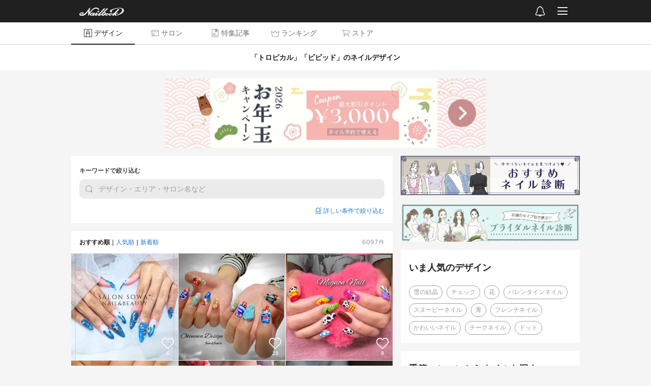

--- FILE ---
content_type: text/html; charset=utf-8
request_url: https://nailbook.jp/design/tag_13_52/
body_size: 4617
content:

<!DOCTYPE html>
<html lang="ja" itemscope itemtype="http://schema.org/WebPage">
    <head>
        <!-- Google Tag Manager -->
        <script>(function(w,d,s,l,i){w[l]=w[l]||[];w[l].push({'gtm.start':
        new Date().getTime(),event:'gtm.js'});var f=d.getElementsByTagName(s)[0],
        j=d.createElement(s),dl=l!='dataLayer'?'&l='+l:'';j.async=true;j.src=
        '//www.googletagmanager.com/gtm.js?id='+i+dl;f.parentNode.insertBefore(j,f);
        })(window,document,'script','dataLayer','GTM-WNL96Q');</script>
        <!-- End Google Tag Manager -->

        <title>トロピカル/ビビッドのネイルデザイン｜ネイルブック</title>

        <meta charset="UTF-8">
        <meta name="viewport" content="width=device-width,initial-scale=1,minimum-scale=1,maximum-scale=1,user-scalable=0,viewport-fit=cover">
        <meta http-equiv="X-UA-Compatible" content="IE=edge">
        <meta name="copyright" content="SPIKA">

        <meta http-equiv="x-dns-prefetch-control" content="on">
        <link rel="preconnect dns-prefetch" href="//cdn.nailbook.jp">
        <link rel="preconnect dns-prefetch" href="//cnv.nailbook.jp">

        <meta name="description" content="「トロピカル/ビビッド」のネイルデザインを探すならネイル数No.1のネイルブック✨おすすめネイルデザイン・ネイリスト情報が充実😍ネイルデザイン検索ならネイルサイト「ネイルブック」❤️">

        <meta property="fb:app_id" content="310725538950826">

        <meta property="og:title" content="トロピカル/ビビッドのネイルデザイン｜ネイルブック">
        <meta property="og:description" content="「トロピカル/ビビッド」のネイルデザインを探すならネイル数No.1のネイルブック✨おすすめネイルデザイン・ネイリスト情報が充実😍ネイルデザイン検索ならネイルサイト「ネイルブック」❤️">
        <meta property="og:type" content="article">
        <meta property="og:image" content="https://cnv.nailbook.jp/photo/32528704/1280_lc">

        
            <link rel="canonical" href="https://nailbook.jp/design/tag_13_52/" />
            <meta property="og:url" content="https://nailbook.jp/design/tag_13_52/" />
        

        
        <meta property="al:android:app_name" content="ネイルブック">
        <meta property="al:android:package" content="jp.nailbook">
        <meta property="al:android:url" content="nailbookapp://design/tag_13_52/">
        

        <meta name="twitter:card" content="summary">
        <meta name="twitter:site" content="@nailbookjp">

        
        <meta name="apple-itunes-app" content="app-id=432831907">
        
        <link rel="manifest" href="/manifest.json">
        <script>
            window.addEventListener('load', function() {
                if ('serviceWorker' in navigator) {
                    navigator.serviceWorker.register("/serviceWorker.js")
                        .then(function(registration) {
                            console.log("serviceWorker registed.");
                        }).catch(function(error) {
                            console.log(error);
                        });
                }
            });
        </script>

        
        
        

        <script type="application/ld+json">{"@context": "http://schema.org", "@type": "BreadcrumbList", "itemListElement": [{"@type": "ListItem", "position": 1, "name": "\u30cd\u30a4\u30eb\u30d6\u30c3\u30af", "item": "https://nailbook.jp/"}, {"@type": "ListItem", "position": 2, "name": "\u30cd\u30a4\u30eb\u30c7\u30b6\u30a4\u30f3", "item": "https://nailbook.jp/design/"}, {"@type": "ListItem", "position": 3, "name": "\u30c8\u30ed\u30d4\u30ab\u30eb,\u30d3\u30d3\u30c3\u30c9", "item": "https://nailbook.jp/design/tag_13_52/"}]}</script>

        
<script type="application/ld+json">{"@context": "http://schema.org", "@type": "ItemList", "itemListElement": [{"@type": "ListItem", "position": 1, "url": "https://nailbook.jp/design/9658891/"}, {"@type": "ListItem", "position": 2, "url": "https://nailbook.jp/design/9658736/"}, {"@type": "ListItem", "position": 3, "url": "https://nailbook.jp/design/9601800/"}, {"@type": "ListItem", "position": 4, "url": "https://nailbook.jp/design/9597416/"}, {"@type": "ListItem", "position": 5, "url": "https://nailbook.jp/design/9586162/"}, {"@type": "ListItem", "position": 6, "url": "https://nailbook.jp/design/9584523/"}, {"@type": "ListItem", "position": 7, "url": "https://nailbook.jp/design/9581793/"}, {"@type": "ListItem", "position": 8, "url": "https://nailbook.jp/design/9581238/"}, {"@type": "ListItem", "position": 9, "url": "https://nailbook.jp/design/9574786/"}, {"@type": "ListItem", "position": 10, "url": "https://nailbook.jp/design/9561164/"}, {"@type": "ListItem", "position": 11, "url": "https://nailbook.jp/design/9560341/"}, {"@type": "ListItem", "position": 12, "url": "https://nailbook.jp/design/9558070/"}, {"@type": "ListItem", "position": 13, "url": "https://nailbook.jp/design/9556403/"}, {"@type": "ListItem", "position": 14, "url": "https://nailbook.jp/design/9551571/"}, {"@type": "ListItem", "position": 15, "url": "https://nailbook.jp/design/9546755/"}, {"@type": "ListItem", "position": 16, "url": "https://nailbook.jp/design/9545692/"}, {"@type": "ListItem", "position": 17, "url": "https://nailbook.jp/design/9545085/"}, {"@type": "ListItem", "position": 18, "url": "https://nailbook.jp/design/9544891/"}, {"@type": "ListItem", "position": 19, "url": "https://nailbook.jp/design/9536777/"}, {"@type": "ListItem", "position": 20, "url": "https://nailbook.jp/design/9536297/"}, {"@type": "ListItem", "position": 21, "url": "https://nailbook.jp/design/9533451/"}, {"@type": "ListItem", "position": 22, "url": "https://nailbook.jp/design/9531916/"}, {"@type": "ListItem", "position": 23, "url": "https://nailbook.jp/design/9531216/"}, {"@type": "ListItem", "position": 24, "url": "https://nailbook.jp/design/9525051/"}, {"@type": "ListItem", "position": 25, "url": "https://nailbook.jp/design/9520124/"}, {"@type": "ListItem", "position": 26, "url": "https://nailbook.jp/design/9518424/"}, {"@type": "ListItem", "position": 27, "url": "https://nailbook.jp/design/9517716/"}, {"@type": "ListItem", "position": 28, "url": "https://nailbook.jp/design/9517666/"}, {"@type": "ListItem", "position": 29, "url": "https://nailbook.jp/design/9517321/"}, {"@type": "ListItem", "position": 30, "url": "https://nailbook.jp/design/9514805/"}]}</script>



        
        <link rel="shortcut icon" href="https://cdn.nailbook.jp/p/favicon.354b621958f3.ico">
        

        
    <script type="text/javascript" src="https://cdn.nailbook.jp/p/wp/vendor.dll.cd9f23196b41.js"></script>
    <script type="text/javascript" src="https://cdn.nailbook.jp/p/wp/shared.e7c9228ae0a1.js"></script>
    <script type="text/javascript" src="https://cdn.nailbook.jp/p/wp/web/index.32502afad124.js"></script>
    
        <script>
        (function(w) {
            var sdt = '2026-01-15T13:17:59.346115';
            wp.entry.setup(false, sdt, 0.0, false, true, null);

            wp.entry.getUserInfo(function(info) {
                wp.entry.appendDataLayer({
                    'isLoggedIn': info.is_logged_in,
                    'userId': info.user && info.user.id,
                    'mailConfirmFlag': Boolean(info.personal_info && info.personal_info.mail_confirm_flag),
                });
            });

            
        })(window);
        </script>

        

        

        <!--[if lt IE 9]>
        <script src="https://cdn.nailbook.jp/p/alternative/js/common/html5shiv.62ac57218951.js"></script>
        <![endif]-->

        

        <!-- head-bottom -->
    </head>
    <body id="top">
        <!-- Google Tag Manager (noscript) -->
<noscript><iframe src="https://www.googletagmanager.com/ns.html?id=GTM-WNL96Q"
height="0" width="0" style="display:none;visibility:hidden"></iframe></noscript>
<!-- End Google Tag Manager (noscript) -->

        

        <div id="mainbody">
            
<div><script>(function() {var scripts = document.getElementsByTagName('script');var script = scripts[scripts.length - 1];var target = script.parentNode;wp.entry.modules.design_search().App.renderTo(target, {"popular_words": [{"word": "\u96ea\u306e\u7d50\u6676", "count": 142, "photo_id": 9692535}, {"word": "\u30c1\u30a7\u30c3\u30af", "count": 376, "photo_id": 9640660}, {"word": "\u82b1", "count": 287, "photo_id": 9755980}, {"word": "\u30d0\u30ec\u30f3\u30bf\u30a4\u30f3\u30cd\u30a4\u30eb", "count": 1498, "photo_id": 9775109}, {"word": "\u30b9\u30cc\u30fc\u30d4\u30fc\u30cd\u30a4\u30eb", "count": 152, "photo_id": 9728636}, {"word": "\u9752", "count": 197, "photo_id": 9767157}, {"word": "\u30d5\u30ec\u30f3\u30c1\u30cd\u30a4\u30eb", "count": 283, "photo_id": 9738131}, {"word": "\u304b\u308f\u3044\u3044\u30cd\u30a4\u30eb", "count": 265, "photo_id": 9781913}, {"word": "\u30c1\u30fc\u30af\u30cd\u30a4\u30eb", "count": 265, "photo_id": 9744220}, {"word": "\u30c9\u30c3\u30c8", "count": 420, "photo_id": 9763774}], "tags": [{"id": 52, "name": "\u30c8\u30ed\u30d4\u30ab\u30eb", "ruby": "\u3068\u308d\u3074\u304b\u308b", "visibility": "all", "category_id": 3, "pickup_flag": false, "description": "\u5357\u56fd\u3092\u601d\u308f\u305b\u308b\u30c8\u30ed\u30d4\u30ab\u30eb\u30cd\u30a4\u30eb\u3002\u5f69\u308a\u9bae\u3084\u304b\u3067\u30dd\u30c3\u30d7\u30c7\u30b6\u30a4\u30f3\u3067\u3001\u6307\u5148\u5168\u4f53\u304c\u5143\u6c17\u306a\u96f0\u56f2\u6c17\u306b\u306a\u308a\u307e\u3059\u266a\u30d3\u30fc\u30c1\u3001\u30d5\u30eb\u30fc\u30c4\u3001\u30d1\u30fc\u30e0\u30c4\u30ea\u30fc\u3001\u30cf\u30a4\u30d3\u30b9\u30ab\u30b9\u306a\u3069\u3001\u5357\u56fd\u3092\u611f\u3058\u3055\u305b\u308b\u3082\u306e\u3068\u30ab\u30e9\u30fc\u306a\u3089\u30c8\u30ed\u30d4\u30ab\u30eb\u30cd\u30a4\u30eb\u306b\u306a\u308a\u307e\u3059\uff01\u30ab\u30e9\u30d5\u30eb\u306a\u30ab\u30e9\u30fc\u3060\u3051\u3092\u4f7f\u3063\u3066\u30b0\u30e9\u30c7\u30fc\u30b7\u30e7\u30f3\u3057\u305f\u30b7\u30f3\u30d7\u30eb\u30cd\u30a4\u30eb\u3082\u30c8\u30ed\u30d4\u30ab\u30eb\u3067\u3059\u2661", "search_keyword": "", "keywords": [{"word": "\u30c8\u30ed\u30d4\u30ab\u30eb", "ruby": "\u3068\u308d\u3074\u304b\u308b"}], "icon": {"width": 640, "height": 640, "blurhash": null, "base_url": "https://cnv.nailbook.jp/photo_tag/7967283/", "video": null, "video_url": null}, "faqs": [], "category": {"id": 3, "tag_category": "design", "name": "\u30c7\u30b6\u30a4\u30f3", "tagging_limit": 5, "and_search_enabled": true}}, {"id": 13, "name": "\u30d3\u30d3\u30c3\u30c9", "ruby": "\u3073\u3073\u3063\u3068", "visibility": "all", "category_id": 2, "pickup_flag": false, "description": "\u30d3\u30d3\u30c3\u30c9\u30ab\u30e9\u30fc\u306e\u7d44\u307f\u5408\u308f\u305b\u306f\u7121\u9650\u5927\uff01\u597d\u304d\u306a\u30d1\u30bf\u30fc\u30f3\u3084\u8272\u3001\u30d3\u30b8\u30e5\u30fc\u3084\u30db\u30ed\u30b0\u30e9\u30e0\u306a\u3069\u3092\u7d44\u307f\u5408\u308f\u305b\u3066\u3001\u3042\u306a\u305f\u3060\u3051\u306e\u30aa\u30ea\u30b8\u30ca\u30eb\u306e\u30d3\u30d3\u30c3\u30c9\u30cd\u30a4\u30eb\u3092\u5275\u9020\u3057\u3066\u307f\u307e\u3057\u3087\u3046\u3002\u3044\u3064\u3082\u306e\u30c7\u30b6\u30a4\u30f3\u306b\u5dee\u3057\u8272\u3067\u4f7f\u3063\u3066\u3082\u3001\u30a2\u30af\u30bb\u30f3\u30c8\u3068\u3057\u3066\u5927\u6d3b\u8e8d\u3057\u3066\u304f\u308c\u307e\u3059\uff01", "search_keyword": "", "keywords": [{"word": "\u30d3\u30d3\u30c3\u30c9", "ruby": "\u3073\u3073\u3063\u3068"}], "icon": {"width": 640, "height": 640, "blurhash": null, "base_url": "https://cnv.nailbook.jp/photo_tag/12106349/", "video": null, "video_url": null}, "faqs": [], "category": {"id": 2, "tag_category": "color", "name": "\u30ab\u30e9\u30fc", "tagging_limit": 3, "and_search_enabled": true}}], "keyword": "", "reservable": null, "has_video": null, "instructions": null, "ingredients": null, "ec_products": null, "kind": "recommended", "paging_record": {"total_count": 6097, "page_size": 30, "curr_index": 1, "maximum_item_index": 100000, "items": [9658891, 9658736, 9601800, 9597416, 9586162, 9584523, 9581793, 9581238, 9574786, 9561164, 9560341, 9558070, 9556403, 9551571, 9546755, 9545692, 9545085, 9544891, 9536777, 9536297, 9533451, 9531916, 9531216, 9525051, 9520124, 9518424, 9517716, 9517666, 9517321, 9514805]}, "h1_text": "\u300c\u30c8\u30ed\u30d4\u30ab\u30eb\u300d\u300c\u30d3\u30d3\u30c3\u30c9\u300d\u306e\u30cd\u30a4\u30eb\u30c7\u30b6\u30a4\u30f3", "is_pc": true, "page_url": "https://nailbook.jp/design/tag_13_52/", "breadcrumbs": [{"title": "\u30cd\u30a4\u30eb\u30c7\u30b6\u30a4\u30f3", "path": "/design/", "url": "/design/"}, {"title": "\u30c8\u30ed\u30d4\u30ab\u30eb,\u30d3\u30d3\u30c3\u30c9", "path": "/design/tag_13_52/", "url": "/design/tag_13_52/"}]});})();</script></div>
<script type="application/ld+json">{"@context": "http://schema.org", "@type": "ItemList", "itemListElement": [{"@type": "ListItem", "position": 1, "url": "https://nailbook.jp/nail-salon/30788/", "item": {"@type": "Event", "name": "\u30aa\u30fc\u30c0\u30fc\u30a2\u30fc\u30c8", "startDate": "2026-01-17T10:00:00+09:00", "endDate": "2026-01-17T20:00:00+09:00", "eventAttendanceMode": "https://schema.org/OfflineEventAttendanceMode", "location": {"@type": "Place", "name": "sur nails", "address": {"@type": "PostalAddress", "name": "\u4eac\u90fd\u5e9c\u4eac\u90fd\u5e02\u897f\u4eac\u533a\u6842\u897f\u6edd\u5ddd\u753a68-1 \u30a6\u30c3\u30c9\u30ea\u30fc\u30e0\u6728\u9999\u9928102"}}}}, {"@type": "ListItem", "position": 2, "url": "https://nailbook.jp/nail-salon/31987/", "item": {"@type": "Event", "name": "\u30a2\u30fc\u30c810\u672c\u30c7\u30b6\u30a4\u30f3\u30b3\u30fc\u30b9", "startDate": "2026-01-17T10:00:00+09:00", "endDate": "2026-01-17T18:00:00+09:00", "eventAttendanceMode": "https://schema.org/OfflineEventAttendanceMode", "location": {"@type": "Place", "name": "Cherie nail", "address": {"@type": "PostalAddress", "name": "\u611b\u77e5\u770c\u7a32\u6ca2\u5e02\uff08\u30cd\u30c3\u30c8\u4e88\u7d04\u5f8c\u306b\u3054\u78ba\u8a8d\u304f\u3060\u3055\u3044\uff09"}}}}, {"@type": "ListItem", "position": 3, "url": "https://nailbook.jp/nail-salon/6738/", "item": {"@type": "Event", "name": "\u3010\u270b\u30b8\u30a7\u30eb\u3011\u30a2\u30fc\u30c8\u3084\u308a\u653e\u984c", "startDate": "2026-01-17T10:00:00+09:00", "endDate": "2026-01-17T22:00:00+09:00", "eventAttendanceMode": "https://schema.org/OfflineEventAttendanceMode", "location": {"@type": "Place", "name": "Mignon Nail \u30df\u30cb\u30e7\u30f3 \u30cd\u30a4\u30eb", "address": {"@type": "PostalAddress", "name": "\u6771\u4eac\u90fd\u677f\u6a4b\u533a\uff08\u30cd\u30c3\u30c8\u4e88\u7d04\u5f8c\u306b\u3054\u78ba\u8a8d\u304f\u3060\u3055\u3044\uff09"}}}}, {"@type": "ListItem", "position": 4, "url": "https://nailbook.jp/nail-salon/6738/", "item": {"@type": "Event", "name": "\u3010\u30b8\u30a7\u30eb\u3011\u30ed\u30f3\u30b0\u6599\u91d1(10\u672c)", "startDate": "2026-01-17T10:00:00+09:00", "endDate": "2026-01-17T22:00:00+09:00", "eventAttendanceMode": "https://schema.org/OfflineEventAttendanceMode", "location": {"@type": "Place", "name": "Mignon Nail \u30df\u30cb\u30e7\u30f3 \u30cd\u30a4\u30eb", "address": {"@type": "PostalAddress", "name": "\u6771\u4eac\u90fd\u677f\u6a4b\u533a\uff08\u30cd\u30c3\u30c8\u4e88\u7d04\u5f8c\u306b\u3054\u78ba\u8a8d\u304f\u3060\u3055\u3044\uff09"}}}}, {"@type": "ListItem", "position": 5, "url": "https://nailbook.jp/nail-salon/29754/", "item": {"@type": "Event", "name": "\u3010\u65b0\u898f\u69d8\u30af\u30fc\u30dd\u30f3\u3011\uff08HANDS\uff09simple design", "startDate": "2026-01-17T10:00:00+09:00", "endDate": "2026-01-17T21:00:00+09:00", "eventAttendanceMode": "https://schema.org/OfflineEventAttendanceMode", "location": {"@type": "Place", "name": "Kikuya nail salon", "address": {"@type": "PostalAddress", "name": "\u6771\u4eac\u90fd\u76ee\u9ed2\u533a\u4e0a\u76ee\u9ed23"}}}}, {"@type": "ListItem", "position": 6, "url": "https://nailbook.jp/nail-salon/29754/", "item": {"@type": "Event", "name": "[HANDS]simple design", "startDate": "2026-01-17T10:00:00+09:00", "endDate": "2026-01-17T21:00:00+09:00", "eventAttendanceMode": "https://schema.org/OfflineEventAttendanceMode", "location": {"@type": "Place", "name": "Kikuya nail salon", "address": {"@type": "PostalAddress", "name": "\u6771\u4eac\u90fd\u76ee\u9ed2\u533a\u4e0a\u76ee\u9ed23"}}}}, {"@type": "ListItem", "position": 7, "url": "https://nailbook.jp/nail-salon/34108/", "item": {"@type": "Event", "name": "\u2b50\ufe0e\u521d\u6765\u5e97\u306b\u30aa\u30b9\u30b9\u30e1\u2b50\ufe0e\u3010\u30cf\u30f3\u30c9\u3011\u30b8\u30a7\u30eb\u30a2\u30fc\u30c84\u672c\ud83e\udde1\u00a57,900", "startDate": "2026-01-17T10:00:00+09:00", "endDate": "2026-01-17T16:00:00+09:00", "eventAttendanceMode": "https://schema.org/OfflineEventAttendanceMode", "location": {"@type": "Place", "name": "RANnail", "address": {"@type": "PostalAddress", "name": "\u611b\u77e5\u770c\u540d\u53e4\u5c4b\u5e02\u4e2d\u533a\u68041-16-25 ART VERT 703"}}}}, {"@type": "ListItem", "position": 8, "url": "https://nailbook.jp/nail-salon/34108/", "item": {"@type": "Event", "name": "\u2b50\ufe0e\u30b7\u30f3\u30d7\u30eb\u306b\u304a\u6d12\u843d\u2b50\ufe0e\u3010\u30cf\u30f3\u30c9\u3011\u6d41\u884c\u308a\u306e\u30de\u30b0\u30cd\u30c3\u30c8\u30ef\u30f3\u30ab\u30e9\u30fc\ud83e\udde1\u00a58,000", "startDate": "2026-01-17T10:00:00+09:00", "endDate": "2026-01-17T16:00:00+09:00", "eventAttendanceMode": "https://schema.org/OfflineEventAttendanceMode", "location": {"@type": "Place", "name": "RANnail", "address": {"@type": "PostalAddress", "name": "\u611b\u77e5\u770c\u540d\u53e4\u5c4b\u5e02\u4e2d\u533a\u68041-16-25 ART VERT 703"}}}}, {"@type": "ListItem", "position": 9, "url": "https://nailbook.jp/nail-salon/34108/", "item": {"@type": "Event", "name": "\u2b50\ufe0e\u3061\u3085\u308b\u3093\u3068\u3057\u305f\u304a\u624b\u5143\u306b\u2b50\ufe0e\u3010\u30cf\u30f3\u30c9\u3011\u30ef\u30f3\u30ab\u30e9\u30fc\ud83e\udde1\u00a56,000", "startDate": "2026-01-17T10:00:00+09:00", "endDate": "2026-01-17T16:00:00+09:00", "eventAttendanceMode": "https://schema.org/OfflineEventAttendanceMode", "location": {"@type": "Place", "name": "RANnail", "address": {"@type": "PostalAddress", "name": "\u611b\u77e5\u770c\u540d\u53e4\u5c4b\u5e02\u4e2d\u533a\u68041-16-25 ART VERT 703"}}}}, {"@type": "ListItem", "position": 10, "url": "https://nailbook.jp/nail-salon/34108/", "item": {"@type": "Event", "name": "\u3010\u30cf\u30f3\u30c9\u3011\u30b8\u30a7\u30eb\u30a2\u30fc\u30c82\u672c\ud83e\udde1\u00a56,800", "startDate": "2026-01-17T10:00:00+09:00", "endDate": "2026-01-17T16:00:00+09:00", "eventAttendanceMode": "https://schema.org/OfflineEventAttendanceMode", "location": {"@type": "Place", "name": "RANnail", "address": {"@type": "PostalAddress", "name": "\u611b\u77e5\u770c\u540d\u53e4\u5c4b\u5e02\u4e2d\u533a\u68041-16-25 ART VERT 703"}}}}, {"@type": "ListItem", "position": 11, "url": "https://nailbook.jp/nail-salon/34108/", "item": {"@type": "Event", "name": "\u3010\u30cf\u30f3\u30c9\u3011\u30b8\u30a7\u30eb\u30a2\u30fc\u30c86\u672c\ud83e\udde1\u00a58,400", "startDate": "2026-01-17T10:00:00+09:00", "endDate": "2026-01-17T16:00:00+09:00", "eventAttendanceMode": "https://schema.org/OfflineEventAttendanceMode", "location": {"@type": "Place", "name": "RANnail", "address": {"@type": "PostalAddress", "name": "\u611b\u77e5\u770c\u540d\u53e4\u5c4b\u5e02\u4e2d\u533a\u68041-16-25 ART VERT 703"}}}}, {"@type": "ListItem", "position": 12, "url": "https://nailbook.jp/nail-salon/34108/", "item": {"@type": "Event", "name": "\u3010\u30cf\u30f3\u30c9\u3011\u30b8\u30a7\u30eb\u30a2\u30fc\u30c810\u672c\ud83e\udde1\u00a59,500", "startDate": "2026-01-17T10:00:00+09:00", "endDate": "2026-01-17T16:00:00+09:00", "eventAttendanceMode": "https://schema.org/OfflineEventAttendanceMode", "location": {"@type": "Place", "name": "RANnail", "address": {"@type": "PostalAddress", "name": "\u611b\u77e5\u770c\u540d\u53e4\u5c4b\u5e02\u4e2d\u533a\u68041-16-25 ART VERT 703"}}}}, {"@type": "ListItem", "position": 13, "url": "https://nailbook.jp/nail-salon/34108/", "item": {"@type": "Event", "name": "\u3010\u30d5\u30c3\u30c8\u3011\u30ef\u30f3\u30ab\u30e9\u30fc\ud83e\udde1\u00a57,500", "startDate": "2026-01-17T10:00:00+09:00", "endDate": "2026-01-17T16:00:00+09:00", "eventAttendanceMode": "https://schema.org/OfflineEventAttendanceMode", "location": {"@type": "Place", "name": "RANnail", "address": {"@type": "PostalAddress", "name": "\u611b\u77e5\u770c\u540d\u53e4\u5c4b\u5e02\u4e2d\u533a\u68041-16-25 ART VERT 703"}}}}, {"@type": "ListItem", "position": 14, "url": "https://nailbook.jp/nail-salon/34108/", "item": {"@type": "Event", "name": "\u3010\u30d5\u30c3\u30c8\u3011\u30de\u30b0\u30cd\u30c3\u30c8\u30ef\u30f3\u30ab\u30e9\u30fc\ud83e\udde1\u00a58,500", "startDate": "2026-01-17T10:00:00+09:00", "endDate": "2026-01-17T16:00:00+09:00", "eventAttendanceMode": "https://schema.org/OfflineEventAttendanceMode", "location": {"@type": "Place", "name": "RANnail", "address": {"@type": "PostalAddress", "name": "\u611b\u77e5\u770c\u540d\u53e4\u5c4b\u5e02\u4e2d\u533a\u68041-16-25 ART VERT 703"}}}}, {"@type": "ListItem", "position": 15, "url": "https://nailbook.jp/nail-salon/27080/", "item": {"@type": "Event", "name": "\u300a\u30d5\u30c3\u30c8\u300b\u89aa\u6307(2\u672c)\u30a2\u30fc\u30c8\u4ed8", "startDate": "2026-01-17T09:30:00+09:00", "endDate": "2026-01-17T20:30:00+09:00", "eventAttendanceMode": "https://schema.org/OfflineEventAttendanceMode", "location": {"@type": "Place", "name": "Private Nail Salon   RieBe\u301c\u30ea\u30fc\u30f4\u30a7\u301c", "address": {"@type": "PostalAddress", "name": "\u798f\u5ca1\u770c\u798f\u5ca1\u5e02\u65e9\u826f\u533a\u897f\u65b05-15-40 \u5927\u7523\u897f\u65b0\u30de\u30f3\u30b7\u30e7\u30f3506\u53f7"}}}}, {"@type": "ListItem", "position": 16, "url": "https://nailbook.jp/nail-salon/27080/", "item": {"@type": "Event", "name": "\u300a\u30d5\u30c3\u30c8\u300b\u30ef\u30f3\u30ab\u30e9\u30fc\uff0f\u30e9\u30e1\u30b0\u30e9\u30c7\u30fc\u30b7\u30e7\u30f3", "startDate": "2026-01-17T09:30:00+09:00", "endDate": "2026-01-17T20:30:00+09:00", "eventAttendanceMode": "https://schema.org/OfflineEventAttendanceMode", "location": {"@type": "Place", "name": "Private Nail Salon   RieBe\u301c\u30ea\u30fc\u30f4\u30a7\u301c", "address": {"@type": "PostalAddress", "name": "\u798f\u5ca1\u770c\u798f\u5ca1\u5e02\u65e9\u826f\u533a\u897f\u65b05-15-40 \u5927\u7523\u897f\u65b0\u30de\u30f3\u30b7\u30e7\u30f3506\u53f7"}}}}, {"@type": "ListItem", "position": 17, "url": "https://nailbook.jp/nail-salon/27080/", "item": {"@type": "Event", "name": "\u4eba\u6c17No.3\ud83c\udf1f\u300a\u30d5\u30c3\u30c8\u300b\u5b9a\u984d\u30c7\u30b6\u30a4\u30f3", "startDate": "2026-01-17T09:30:00+09:00", "endDate": "2026-01-17T20:30:00+09:00", "eventAttendanceMode": "https://schema.org/OfflineEventAttendanceMode", "location": {"@type": "Place", "name": "Private Nail Salon   RieBe\u301c\u30ea\u30fc\u30f4\u30a7\u301c", "address": {"@type": "PostalAddress", "name": "\u798f\u5ca1\u770c\u798f\u5ca1\u5e02\u65e9\u826f\u533a\u897f\u65b05-15-40 \u5927\u7523\u897f\u65b0\u30de\u30f3\u30b7\u30e7\u30f3506\u53f7"}}}}, {"@type": "ListItem", "position": 18, "url": "https://nailbook.jp/nail-salon/27080/", "item": {"@type": "Event", "name": "\u300a\u30d5\u30c3\u30c8\u300b\u76db\u308a\u653e\u984c", "startDate": "2026-01-17T09:30:00+09:00", "endDate": "2026-01-17T20:30:00+09:00", "eventAttendanceMode": "https://schema.org/OfflineEventAttendanceMode", "location": {"@type": "Place", "name": "Private Nail Salon   RieBe\u301c\u30ea\u30fc\u30f4\u30a7\u301c", "address": {"@type": "PostalAddress", "name": "\u798f\u5ca1\u770c\u798f\u5ca1\u5e02\u65e9\u826f\u533a\u897f\u65b05-15-40 \u5927\u7523\u897f\u65b0\u30de\u30f3\u30b7\u30e7\u30f3506\u53f7"}}}}, {"@type": "ListItem", "position": 19, "url": "https://nailbook.jp/nail-salon/34108/", "item": {"@type": "Event", "name": "\u2b50\ufe0e\u521d\u6765\u5e97\u306b\u30aa\u30b9\u30b9\u30e1\u2b50\ufe0e\u3010\u30cf\u30f3\u30c9\u3011\u30b8\u30a7\u30eb\u30a2\u30fc\u30c84\u672c\ud83e\udde1\u00a57,900", "startDate": "2026-01-17T10:00:00+09:00", "endDate": "2026-01-17T16:00:00+09:00", "eventAttendanceMode": "https://schema.org/OfflineEventAttendanceMode", "location": {"@type": "Place", "name": "RANnail", "address": {"@type": "PostalAddress", "name": "\u611b\u77e5\u770c\u540d\u53e4\u5c4b\u5e02\u4e2d\u533a\u68041-16-25 ART VERT 703"}}}}, {"@type": "ListItem", "position": 20, "url": "https://nailbook.jp/nail-salon/34108/", "item": {"@type": "Event", "name": "\u3010\u30cf\u30f3\u30c9\u3011\u30b8\u30a7\u30eb\u30a2\u30fc\u30c86\u672c\ud83e\udde1\u00a58,400", "startDate": "2026-01-17T10:00:00+09:00", "endDate": "2026-01-17T16:00:00+09:00", "eventAttendanceMode": "https://schema.org/OfflineEventAttendanceMode", "location": {"@type": "Place", "name": "RANnail", "address": {"@type": "PostalAddress", "name": "\u611b\u77e5\u770c\u540d\u53e4\u5c4b\u5e02\u4e2d\u533a\u68041-16-25 ART VERT 703"}}}}, {"@type": "ListItem", "position": 21, "url": "https://nailbook.jp/nail-salon/34108/", "item": {"@type": "Event", "name": "\u3010\u30cf\u30f3\u30c9\u3011\u30b8\u30a7\u30eb\u30a2\u30fc\u30c810\u672c\ud83e\udde1\u00a59,500", "startDate": "2026-01-17T10:00:00+09:00", "endDate": "2026-01-17T16:00:00+09:00", "eventAttendanceMode": "https://schema.org/OfflineEventAttendanceMode", "location": {"@type": "Place", "name": "RANnail", "address": {"@type": "PostalAddress", "name": "\u611b\u77e5\u770c\u540d\u53e4\u5c4b\u5e02\u4e2d\u533a\u68041-16-25 ART VERT 703"}}}}, {"@type": "ListItem", "position": 22, "url": "https://nailbook.jp/nail-salon/34108/", "item": {"@type": "Event", "name": "\u3010\u30d5\u30c3\u30c8\u3011\u30a2\u30fc\u30c82\u672c\ud83e\udde1\u00a58,500", "startDate": "2026-01-17T10:00:00+09:00", "endDate": "2026-01-17T16:00:00+09:00", "eventAttendanceMode": "https://schema.org/OfflineEventAttendanceMode", "location": {"@type": "Place", "name": "RANnail", "address": {"@type": "PostalAddress", "name": "\u611b\u77e5\u770c\u540d\u53e4\u5c4b\u5e02\u4e2d\u533a\u68041-16-25 ART VERT 703"}}}}, {"@type": "ListItem", "position": 23, "url": "https://nailbook.jp/nail-salon/34108/", "item": {"@type": "Event", "name": "\u3010\u30d5\u30c3\u30c8\u3011\u30a2\u30fc\u30c810\u672c\ud83e\udde1\u00a510,000", "startDate": "2026-01-17T10:00:00+09:00", "endDate": "2026-01-17T16:00:00+09:00", "eventAttendanceMode": "https://schema.org/OfflineEventAttendanceMode", "location": {"@type": "Place", "name": "RANnail", "address": {"@type": "PostalAddress", "name": "\u611b\u77e5\u770c\u540d\u53e4\u5c4b\u5e02\u4e2d\u533a\u68041-16-25 ART VERT 703"}}}}, {"@type": "ListItem", "position": 24, "url": "https://nailbook.jp/nail-salon/31611/", "item": {"@type": "Event", "name": "\u5b9a\u984d\u30b3\u30fc\u30b9\u3010\u00a5\ud835\udfd6\ud835\udfd3\ud835\udfce\ud835\udfce\u3011", "startDate": "2026-01-17T09:30:00+09:00", "endDate": "2026-01-17T20:00:00+09:00", "eventAttendanceMode": "https://schema.org/OfflineEventAttendanceMode", "location": {"@type": "Place", "name": "\ud80c\uddfc\ud835\udc0a\ud835\udc1a\ud835\udc1f\ud835\udc2e\ud835\udc2e \ud835\udc27\ud835\udc1a\ud835\udc22\ud835\udc25\u300a\u30ab\u30d5\u30fc\u30cd\u30a4\u30eb\u300b", "address": {"@type": "PostalAddress", "name": "\u57fc\u7389\u770c\u8d8a\u8c37\u5e02\u8d64\u5c71\u672c\u753a3-3 \u4e95\u4e0a\u30d3\u30eb503"}}}}, {"@type": "ListItem", "position": 25, "url": "https://nailbook.jp/nail-salon/27080/", "item": {"@type": "Event", "name": "\u300a\u30d5\u30c3\u30c8\u300b\u89aa\u6307(2\u672c)\u30a2\u30fc\u30c8\u4ed8", "startDate": "2026-01-17T09:30:00+09:00", "endDate": "2026-01-17T20:30:00+09:00", "eventAttendanceMode": "https://schema.org/OfflineEventAttendanceMode", "location": {"@type": "Place", "name": "Private Nail Salon   RieBe\u301c\u30ea\u30fc\u30f4\u30a7\u301c", "address": {"@type": "PostalAddress", "name": "\u798f\u5ca1\u770c\u798f\u5ca1\u5e02\u65e9\u826f\u533a\u897f\u65b05-15-40 \u5927\u7523\u897f\u65b0\u30de\u30f3\u30b7\u30e7\u30f3506\u53f7"}}}}, {"@type": "ListItem", "position": 26, "url": "https://nailbook.jp/nail-salon/27080/", "item": {"@type": "Event", "name": "\u300a\u30d5\u30c3\u30c8\u300b\u30ef\u30f3\u30ab\u30e9\u30fc\uff0f\u30e9\u30e1\u30b0\u30e9\u30c7\u30fc\u30b7\u30e7\u30f3", "startDate": "2026-01-17T09:30:00+09:00", "endDate": "2026-01-17T20:30:00+09:00", "eventAttendanceMode": "https://schema.org/OfflineEventAttendanceMode", "location": {"@type": "Place", "name": "Private Nail Salon   RieBe\u301c\u30ea\u30fc\u30f4\u30a7\u301c", "address": {"@type": "PostalAddress", "name": "\u798f\u5ca1\u770c\u798f\u5ca1\u5e02\u65e9\u826f\u533a\u897f\u65b05-15-40 \u5927\u7523\u897f\u65b0\u30de\u30f3\u30b7\u30e7\u30f3506\u53f7"}}}}, {"@type": "ListItem", "position": 27, "url": "https://nailbook.jp/nail-salon/27080/", "item": {"@type": "Event", "name": "\u4eba\u6c17No.3\ud83c\udf1f\u300a\u30d5\u30c3\u30c8\u300b\u5b9a\u984d\u30c7\u30b6\u30a4\u30f3", "startDate": "2026-01-17T09:30:00+09:00", "endDate": "2026-01-17T20:30:00+09:00", "eventAttendanceMode": "https://schema.org/OfflineEventAttendanceMode", "location": {"@type": "Place", "name": "Private Nail Salon   RieBe\u301c\u30ea\u30fc\u30f4\u30a7\u301c", "address": {"@type": "PostalAddress", "name": "\u798f\u5ca1\u770c\u798f\u5ca1\u5e02\u65e9\u826f\u533a\u897f\u65b05-15-40 \u5927\u7523\u897f\u65b0\u30de\u30f3\u30b7\u30e7\u30f3506\u53f7"}}}}, {"@type": "ListItem", "position": 28, "url": "https://nailbook.jp/nail-salon/27080/", "item": {"@type": "Event", "name": "\u300a\u30d5\u30c3\u30c8\u300b\u76db\u308a\u653e\u984c", "startDate": "2026-01-17T09:30:00+09:00", "endDate": "2026-01-17T20:30:00+09:00", "eventAttendanceMode": "https://schema.org/OfflineEventAttendanceMode", "location": {"@type": "Place", "name": "Private Nail Salon   RieBe\u301c\u30ea\u30fc\u30f4\u30a7\u301c", "address": {"@type": "PostalAddress", "name": "\u798f\u5ca1\u770c\u798f\u5ca1\u5e02\u65e9\u826f\u533a\u897f\u65b05-15-40 \u5927\u7523\u897f\u65b0\u30de\u30f3\u30b7\u30e7\u30f3506\u53f7"}}}}, {"@type": "ListItem", "position": 29, "url": "https://nailbook.jp/nail-salon/32877/", "item": {"@type": "Event", "name": "\u30b8\u30a7\u30eb\u6301\u3061\u8fbc\u307f\u30c7\u30b6\u30a4\u30f3", "startDate": "2026-01-17T11:00:00+09:00", "endDate": "2026-01-17T21:00:00+09:00", "eventAttendanceMode": "https://schema.org/OfflineEventAttendanceMode", "location": {"@type": "Place", "name": "Rinda nail", "address": {"@type": "PostalAddress", "name": "\u798f\u5ca1\u770c\u798f\u5ca1\u5e02\u4e2d\u592e\u533a\u5927\u540d2-10-31 \u30cd\u30aa\u30cf\u30a4\u30c4\u5929\u795e\u3000\uff19\uff10\uff15\u53f7"}}}}, {"@type": "ListItem", "position": 30, "url": "https://nailbook.jp/nail-salon/34052/", "item": {"@type": "Event", "name": "\u30c1\u30c3\u30d7\u9577\u3055\u51fa\u3057\u2716\ufe0f10\u672c\ud83e\udd84\u30b4\u30c6\u30b4\u30c6\u4f55\u3067\u3082\u3084\u308a\u653e\u984c", "startDate": "2026-01-17T11:00:00+09:00", "endDate": "2026-01-17T21:00:00+09:00", "eventAttendanceMode": "https://schema.org/OfflineEventAttendanceMode", "location": {"@type": "Place", "name": "BLUE CORA", "address": {"@type": "PostalAddress", "name": "\u6771\u4eac\u90fd\u8c4a\u5cf6\u533a\uff08\u30cd\u30c3\u30c8\u4e88\u7d04\u5f8c\u306b\u3054\u78ba\u8a8d\u304f\u3060\u3055\u3044\uff09"}}}}, {"@type": "ListItem", "position": 31, "url": "https://nailbook.jp/nail-salon/34108/", "item": {"@type": "Event", "name": "\u3010\u30cf\u30f3\u30c9\u3011\u30b8\u30a7\u30eb\u30a2\u30fc\u30c82\u672c\ud83e\udde1\u00a56,800", "startDate": "2026-01-17T10:00:00+09:00", "endDate": "2026-01-17T16:00:00+09:00", "eventAttendanceMode": "https://schema.org/OfflineEventAttendanceMode", "location": {"@type": "Place", "name": "RANnail", "address": {"@type": "PostalAddress", "name": "\u611b\u77e5\u770c\u540d\u53e4\u5c4b\u5e02\u4e2d\u533a\u68041-16-25 ART VERT 703"}}}}, {"@type": "ListItem", "position": 32, "url": "https://nailbook.jp/nail-salon/31311/", "item": {"@type": "Event", "name": "\u30d5\u30c3\u30c8\u30b8\u30a7\u30eb\u30a2\u30fc\u30c8\u306e\u305b\u653e\u984c\u266a120\u5206", "startDate": "2026-01-17T10:00:00+09:00", "endDate": "2026-01-17T21:00:00+09:00", "eventAttendanceMode": "https://schema.org/OfflineEventAttendanceMode", "location": {"@type": "Place", "name": "nail  seaglass", "address": {"@type": "PostalAddress", "name": "\u5bae\u57ce\u770c\u4ed9\u53f0\u5e02\u9752\u8449\u533a\u672c\u753a\uff12\u4e01\u76ee\uff11\uff19\uff0d\uff12\uff16 \u672c\u753aTK\u30d3\u30eb602"}}}}]}</script>


        </div>

        <!-- body-bottom -->
    </body>
</html>


--- FILE ---
content_type: text/javascript
request_url: https://cdn.nailbook.jp/p/wp/web/index.32502afad124.js
body_size: 206404
content:
!function(e,t){"object"==typeof exports&&"object"==typeof module?module.exports=t():"function"==typeof define&&define.amd?define([],t):"object"==typeof exports?exports.wp=t():e.wp=t()}(self,()=>(()=>{var e={48020:function(e,t,n){"use strict";n.d(t,{FP:function(){return a}});var r=n(68104),a=new r.F5("/api/web/area/get_cities")},92987:function(e,t,n){"use strict";n.d(t,{FP:function(){return a}});var r=n(68104),a=new r.F5("/api/web/area/get_major_cities")},65048:function(e,t,n){"use strict";n.d(t,{FP:function(){return a}});var r=n(68104),a=new r.F5("/api/web/area/get_stations")},7620:function(e,t,n){"use strict";n.d(t,{FP:function(){return a}});var r=n(68104),a=new r.F5("/api/web/article/awarded_items")},96847:function(e,t,n){"use strict";n.d(t,{FP:function(){return a}});var r=n(68104),a=new r.F5("/api/web/enquete/get_question_images")},90663:function(e,t,n){"use strict";n.d(t,{FP:function(){return a}});var r=n(68104),a=new r.F5("/api/web/enquete/submit_answers")},30362:function(e,t,n){"use strict";n.d(t,{FP:function(){return a}});var r=n(68104),a=new r.F5("/api/web/event/check_bookmark")},73638:function(e,t,n){"use strict";n.d(t,{FP:function(){return a}});var r=n(68104),a=new r.F5("/api/web/event/toggle_bookmark")},47617:function(e,t,n){"use strict";n.d(t,{FP:function(){return a},K8:function(){return i}});var r=n(68104),a=new r.F5("/api/web/photo/album/add_items"),i=function(e){return function(e){for(var t=1;t<arguments.length;t++){var n=null!=arguments[t]?arguments[t]:{},r=Object.keys(n);"function"==typeof Object.getOwnPropertySymbols&&(r=r.concat(Object.getOwnPropertySymbols(n).filter(function(e){return Object.getOwnPropertyDescriptor(n,e).enumerable}))),r.forEach(function(t){var r,a,i;r=e,a=t,i=n[t],a in r?Object.defineProperty(r,a,{value:i,enumerable:!0,configurable:!0,writable:!0}):r[a]=i})}return e}({id:null,photo_ids:[]},e)}},75828:function(e,t,n){"use strict";n.d(t,{FP:function(){return a},K8:function(){return i}});var r=n(68104),a=new r.F5("/api/web/photo/album/list_items"),i=function(e){return function(e){for(var t=1;t<arguments.length;t++){var n=null!=arguments[t]?arguments[t]:{},r=Object.keys(n);"function"==typeof Object.getOwnPropertySymbols&&(r=r.concat(Object.getOwnPropertySymbols(n).filter(function(e){return Object.getOwnPropertyDescriptor(n,e).enumerable}))),r.forEach(function(t){var r,a,i;r=e,a=t,i=n[t],a in r?Object.defineProperty(r,a,{value:i,enumerable:!0,configurable:!0,writable:!0}):r[a]=i})}return e}({id:null,scrolling_key:null},e)}},37405:function(e,t,n){"use strict";n.d(t,{FP:function(){return a},K8:function(){return i}});var r=n(68104),a=new r.F5("/api/web/photo/album/remove_items"),i=function(e){return function(e){for(var t=1;t<arguments.length;t++){var n=null!=arguments[t]?arguments[t]:{},r=Object.keys(n);"function"==typeof Object.getOwnPropertySymbols&&(r=r.concat(Object.getOwnPropertySymbols(n).filter(function(e){return Object.getOwnPropertyDescriptor(n,e).enumerable}))),r.forEach(function(t){var r,a,i;r=e,a=t,i=n[t],a in r?Object.defineProperty(r,a,{value:i,enumerable:!0,configurable:!0,writable:!0}):r[a]=i})}return e}({id:null,photo_ids:[]},e)}},86301:function(e,t,n){"use strict";n.d(t,{FP:function(){return a}});var r=n(68104),a=new r.F5("/api/web/photo/get_nested_tag_categories")},68806:function(e,t,n){"use strict";n.d(t,{FP:function(){return a}});var r=n(68104),a=new r.F5("/api/web/ranking/daily_salon_summary")},805:function(e,t,n){"use strict";n.d(t,{FP:function(){return a}});var r=n(68104),a=new r.F5("/api/web/reservation/record_rwg_token")},22802:function(e,t,n){"use strict";n.d(t,{FP:function(){return a}});var r=n(68104),a=new r.F5("/api/web/salon/blog/post/check_bookmark")},74052:function(e,t,n){"use strict";n.d(t,{FP:function(){return a}});var r=n(68104),a=new r.F5("/api/web/salon/blog/post/tabulate")},91921:function(e,t,n){"use strict";n.d(t,{FP:function(){return a}});var r=n(68104),a=new r.F5("/api/web/salon/blog/post/toggle_bookmark")},55125:function(e,t,n){"use strict";n.d(t,{FP:function(){return a}});var r=n(68104),a=new r.F5("/api/web/salon/limited_menus")},58967:function(e,t,n){"use strict";n.d(t,{FP:function(){return a}});var r=n(68104),a=new r.F5("/api/web/salon/practitioner/tabulate")},79491:function(e,t,n){"use strict";n.d(t,{FP:function(){return a}});var r=n(68104),a=new r.F5("/api/web/salon/review/tabulate")},23177:function(e,t,n){"use strict";n.d(t,{FP:function(){return a}});var r=n(68104),a=new r.F5("/api/web/salon/search/get_candidates")},13485:function(e,t,n){"use strict";n.d(t,{FP:function(){return a}});var r=n(68104),a=new r.F5("/api/web/salon/search/get_companies_with_lines")},95409:function(e,t,n){"use strict";n.d(t,{FP:function(){return a}});var r=n(68104),a=new r.F5("/api/web/salon/search/get_lines")},87838:function(e,t,n){"use strict";n.d(t,{FP:function(){return a}});var r=n(68104),a=new r.F5("/api/web/salon/search/get_prefs_with_cities")},38891:function(e,t,n){"use strict";n.d(t,{FP:function(){return a}});var r=n(68104),a=new r.F5("/api/web/salon/search/get_search_condition_master")},8928:function(e,t,n){"use strict";n.d(t,{FP:function(){return a}});var r=n(68104),a=new r.F5("/api/web/user/check_follow")},55313:function(e,t,n){"use strict";n.d(t,{FP:function(){return a}});var r=n(68104),a=new r.F5("/api/web/user/tabulate_followers")},31061:function(e,t,n){"use strict";n.d(t,{FP:function(){return a}});var r=n(68104),a=new r.F5("/api/web/user/tabulate_followings")},55299:function(e,t,n){"use strict";n.d(t,{FP:function(){return a}});var r=n(68104),a=new r.F5("/api/web/user/toggle_follow")},54785:function(e,t,n){"use strict";n.d(t,{N:function(){return a},Q:function(){return r}});var r=new _E({kanto:{value:3,label:"関東"},kansai:{value:6,label:"関西"},chubu:{value:5,label:"中部"},hokkaido_tohoku:{value:1,label:"北海道・東北"},chugoku_shikoku:{value:7,label:"中国・四国"},kyushu_okinawa:{value:9,label:"九州・沖縄"},_keys:["kanto","kansai","chubu","hokkaido_tohoku","chugoku_shikoku","kyushu_okinawa"],_default_key:null}),a=new _E({tokyo:{short_name:"東京",region:3,value:13,label:"東京都"},kanagawa:{short_name:"神奈川",region:3,value:14,label:"神奈川県"},saitama:{short_name:"埼玉",region:3,value:11,label:"埼玉県"},chiba:{short_name:"千葉",region:3,value:12,label:"千葉県"},ibaraki:{short_name:"茨城",region:3,value:8,label:"茨城県"},tochigi:{short_name:"栃木",region:3,value:9,label:"栃木県"},gunma:{short_name:"群馬",region:3,value:10,label:"群馬県"},osaka:{short_name:"大阪",region:6,value:27,label:"大阪府"},hyogo:{short_name:"兵庫",region:6,value:28,label:"兵庫県"},kyoto:{short_name:"京都",region:6,value:26,label:"京都府"},nara:{short_name:"奈良",region:6,value:29,label:"奈良県"},shiga:{short_name:"滋賀",region:6,value:25,label:"滋賀県"},wakayama:{short_name:"和歌山",region:6,value:30,label:"和歌山県"},aichi:{short_name:"愛知",region:5,value:23,label:"愛知県"},gifu:{short_name:"岐阜",region:5,value:21,label:"岐阜県"},shizuoka:{short_name:"静岡",region:5,value:22,label:"静岡県"},mie:{short_name:"三重",region:5,value:24,label:"三重県"},niigata:{short_name:"新潟",region:5,value:15,label:"新潟県"},toyama:{short_name:"富山",region:5,value:16,label:"富山県"},ishikawa:{short_name:"石川",region:5,value:17,label:"石川県"},fukui:{short_name:"福井",region:5,value:18,label:"福井県"},yamanashi:{short_name:"山梨",region:5,value:19,label:"山梨県"},nagano:{short_name:"長野",region:5,value:20,label:"長野県"},hokkaido:{short_name:"北海道",region:1,value:1,label:"北海道"},miyagi:{short_name:"宮城",region:1,value:4,label:"宮城県"},fukushima:{short_name:"福島",region:1,value:7,label:"福島県"},aomori:{short_name:"青森",region:1,value:2,label:"青森県"},iwate:{short_name:"岩手",region:1,value:3,label:"岩手県"},akita:{short_name:"秋田",region:1,value:5,label:"秋田県"},yamagata:{short_name:"山形",region:1,value:6,label:"山形県"},hiroshima:{short_name:"広島",region:7,value:34,label:"広島県"},okayama:{short_name:"岡山",region:7,value:33,label:"岡山県"},yamaguchi:{short_name:"山口",region:7,value:35,label:"山口県"},tottori:{short_name:"鳥取",region:7,value:31,label:"鳥取県"},shimane:{short_name:"島根",region:7,value:32,label:"島根県"},ehime:{short_name:"愛媛",region:7,value:38,label:"愛媛県"},kagawa:{short_name:"香川",region:7,value:37,label:"香川県"},tokushima:{short_name:"徳島",region:7,value:36,label:"徳島県"},kochi:{short_name:"高知",region:7,value:39,label:"高知県"},fukuoka:{short_name:"福岡",region:9,value:40,label:"福岡県"},saga:{short_name:"佐賀",region:9,value:41,label:"佐賀県"},nagasaki:{short_name:"長崎",region:9,value:42,label:"長崎県"},kumamoto:{short_name:"熊本",region:9,value:43,label:"熊本県"},oita:{short_name:"大分",region:9,value:44,label:"大分県"},miyazaki:{short_name:"宮崎",region:9,value:45,label:"宮崎県"},kagoshima:{short_name:"鹿児島",region:9,value:46,label:"鹿児島県"},okinawa:{short_name:"沖縄",region:9,value:47,label:"沖縄県"},_keys:["tokyo","kanagawa","saitama","chiba","ibaraki","tochigi","gunma","osaka","hyogo","kyoto","nara","shiga","wakayama","aichi","gifu","shizuoka","mie","niigata","toyama","ishikawa","fukui","yamanashi","nagano","hokkaido","miyagi","fukushima","aomori","iwate","akita","yamagata","hiroshima","okayama","yamaguchi","tottori","shimane","ehime","kagawa","tokushima","kochi","fukuoka","saga","nagasaki","kumamoto","oita","miyazaki","kagoshima","okinawa"],_default_key:null})},35085:function(){"use strict";new _E({all:{value:"all",label:"画像・動画"},image:{value:"image",label:"画像"},video:{value:"video",label:"動画"},_keys:["all","image","video"],_default_key:null})},26442:function(e,t,n){"use strict";n.d(t,{W:function(){return r}});var r=new _E({ten_to_twenty:{value:"10",label:"10代"},twenty_to_thirty:{value:"20",label:"20代"},thirty_to_forty:{value:"30",label:"30代"},forty_to_fifty:{value:"40",label:"40代"},from_fifty:{value:"50",label:"50代以上"},_keys:["ten_to_twenty","twenty_to_thirty","thirty_to_forty","forty_to_fifty","from_fifty"],_default_key:null})},13600:function(e,t,n){"use strict";n.d(t,{Z:function(){return r}});var r=new _E({unpaid:{value:"unpaid",label:"支払い待ち"},accepted:{value:"accepted",label:"受付中"},absent:{value:"absent",label:"不参加"},present:{value:"present",label:"参加済み"},cancel_processing:{value:"cancel_processing",label:"キャンセル処理中"},canceled:{value:"canceled",label:"キャンセル"},_keys:["unpaid","accepted","absent","present","cancel_processing","canceled"],_default_key:null})},42950:function(e,t,n){"use strict";n.d(t,{W:function(){return r}});var r=new _E({specialty:{kind:"up_to_two",value:"specialty",label:"得意なデザイン・施術"},communication:{kind:"up_to_one",value:"communication",label:"接客スタイル"},experience:{kind:"up_to_one",value:"experience",label:"経験"},certification:{kind:"unlimited",value:"certification",label:"資格"},_keys:["specialty","communication","experience","certification"],_default_key:null})},37608:function(e,t,n){"use strict";n.d(t,{K:function(){return r}});var r=new _E({score:{value:"score",label:"関連度順"},popularity:{value:"popularity",label:"人気順"},recommended:{value:"recommended",label:"おすすめ順"},interested_photos:{value:"interested_photos",label:"好みのデザイン順"},_keys:["score","popularity","recommended","interested_photos"],_default_key:null})},94208:function(e,t,n){"use strict";n.d(t,{Bd:function(){return l},O5:function(){return m},Yw:function(){return o},eM:function(){return c},jK:function(){return r},kD:function(){return d},oG:function(){return s},rq:function(){return a},sj:function(){return u},tl:function(){return i}});var r=new _E({incompatible_type:{value:"nb.incompatible_type",label:"incompatible_type"},missing:{value:"nb.missing",label:"missing"},not_null:{value:"nb.not_null",label:"not_null"},not_blank:{value:"nb.not_blank",label:"not_blank"},indeterminable_type:{value:"nb.indeterminable_type",label:"indeterminable_type"},set:{value:"nb.set",label:"set"},min:{value:"nb.min",label:"min"},max:{value:"nb.max",label:"max"},less_than:{value:"nb.less_than",label:"less_than"},greater_than:{value:"nb.greater_than",label:"greater_than"},length:{value:"nb.length",label:"length"},max_length:{value:"nb.max_length",label:"max_length"},min_length:{value:"nb.min_length",label:"min_length"},regex:{value:"nb.regex",label:"regex"},eq:{value:"nb.eq",label:"eq"},choices:{value:"nb.choices",label:"choices"},salon_address1:{value:"nb.salon_address1",label:"salon_address1"},salon_address2:{value:"nb.salon_address2",label:"salon_address2"},email_format:{value:"nb.email_format",label:"email_format"},email_domain:{value:"nb.email_domain",label:"email_domain"},url_format:{value:"nb.url_format",label:"url_format"},url_domain:{value:"nb.url_domain",label:"url_domain"},phone_format:{value:"nb.phone_format",label:"phone_format"},user_name_format:{value:"nb.user_name_format",label:"user_name_format"},user_name_length:{value:"nb.user_name_length",label:"user_name_length"},user_password_length:{value:"nb.user_password_length",label:"user_password_length"},nickname_length:{value:"nb.nickname_length",label:"nickname_length"},model_does_not_exist:{value:"nb.model_does_not_exist",label:"model_does_not_exist"},duplication:{value:"nb.duplication",label:"duplication"},not_modified:{value:"nb.not_modified",label:"not_modified"},coupon_not_found:{value:"nb.coupon_not_found",label:"coupon_not_found"},payment_method_required:{value:"nb.payment_method_required",label:"payment_method_required"},payment_required:{value:"nb.payment_required",label:"payment_required"},out_of_stock:{value:"nb.out_of_stock",label:"out_of_stock"},constraint_violation:{value:"nb.constraint_violation",label:"constraint_violation"},unit_price_undefined:{value:"nb.unit_price_undefined",label:"unit_price_undefined"},amount_changed:{value:"nb.amount_changed",label:"amount_changed"},discount_changed:{value:"nb.discount_changed",label:"discount_changed"},price_changed:{value:"nb.price_changed",label:"price_changed"},point_amount_to_grant_changed:{value:"nb.point_amount_to_grant_changed",label:"point_amount_to_grant_changed"},invalid_point_usage:{value:"nb.invalid_point_usage",label:"invalid_point_usage"},invalid_price_range:{value:"nb.invalid_price_range",label:"invalid_price_range"},invalid_shipping_datetime:{value:"nb.invalid_shipping_datetime",label:"invalid_shipping_datetime"},invalid_delivery_address:{value:"nb.invalid_delivery_address",label:"invalid_delivery_address"},invalid_delivery_timing:{value:"nb.invalid_delivery_timing",label:"invalid_delivery_timing"},invalid_contract_condition:{value:"nb.invalid_contract_condition",label:"invalid_contract_condition"},suspicious_operation:{value:"nb.suspicious_operation",label:"suspicious_operation"},forbidden_pattern:{value:"nb.forbidden_pattern",label:"forbidden_pattern"},forbid_emoji:{value:"nb.forbid_emoji",label:"forbid_emoji"},image_size:{value:"nb.image_size",label:"image_size"},image_has_qr:{value:"nb.image_has_qr",label:"image_has_qr"},image_has_no_qr:{value:"nb.image_has_no_qr",label:"image_has_no_qr"},image_has_nametag:{value:"nb.image_has_nametag",label:"image_has_nametag"},image_has_no_nametag:{value:"nb.image_has_no_nametag",label:"image_has_no_nametag"},postal_code_format:{value:"nb.postal_code_format",label:"postal_code_format"},login_required:{value:"nb.login_required",label:"login_required"},authorization_required:{value:"nb.authorization_required",label:"authorization_required"},forbidden:{value:"nb.forbidden",label:"forbidden"},authorization_failed:{value:"nb.authorization_failed",label:"authorization_failed"},permission_denied:{value:"nb.permission_denied",label:"permission_denied"},session_outdated:{value:"nb.session.outdated",label:"session_outdated"},session_stale:{value:"nb.session.stale",label:"session_stale"},session_not_found:{value:"nb.session.not_found",label:"session_not_found"},session_expired:{value:"nb.session.expired",label:"session_expired"},min_app_version:{value:"nb.min_app_version",label:"min_app_version"},unacceptable_request_encoding:{value:"nb.unacceptable_request_encoding",label:"unacceptable_request_encoding"},invalid_content_format:{value:"nb.invalid_content_format",label:"invalid_content_format"},invalid_filesize:{value:"nb.invalid_filesize",label:"invalid_filesize"},broken_file:{value:"nb.broken_file",label:"broken_file"},invalid_resolution:{value:"nb.invalid_resolution",label:"invalid_resolution"},invalid_thumbnail:{value:"nb.invalid_thumbnail",label:"invalid_thumbnail"},unsupported_video_container_format:{value:"nb.unsupported_video_container_format",label:"unsupported_video_container_format"},unsupported_video_codec:{value:"nb.unsupported_video_codec",label:"unsupported_video_codec"},unsupported_audio_codec:{value:"nb.unsupported_audio_codec",label:"unsupported_audio_codec"},unsupported_video_scan_type:{value:"nb.unsupported_video_scan_type",label:"unsupported_video_scan_type"},unsupported_pixel_aspect_ratio:{value:"nb.unsupported_pixel_aspect_ratio",label:"unsupported_pixel_aspect_ratio"},audio_not_allowed:{value:"nb.audio_not_allowed",label:"audio_not_allowed"},unsupported_n_video_streams:{value:"nb.unsupported_n_video_streams",label:"unsupported_n_video_streams"},non_streamable_video_format:{value:"nb.non_streamable_video_format",label:"non_streamable_video_format"},unsupported_media_format:{value:"nb.unsupported_media_format",label:"unsupported_media_format"},already_settled:{value:"nb.already_settled",label:"already_settled"},credit_is_out_of_date:{value:"nb.credit_is_out_of_date",label:"credit_is_out_of_date"},push_endpoint_is_not_available:{value:"nb.push_endpoint_is_not_available",label:"push_endpoint_is_not_available"},failed_to_capture_credit:{value:"nb.failed_to_capture_credit",label:"failed_to_capture_credit"},deadline_exceeded:{value:"nb.deadline_exceeded",label:"deadline_exceeded"},_keys:["incompatible_type","missing","not_null","not_blank","indeterminable_type","set","min","max","less_than","greater_than","length","max_length","min_length","regex","eq","choices","salon_address1","salon_address2","email_format","email_domain","url_format","url_domain","phone_format","user_name_format","user_name_length","user_password_length","nickname_length","model_does_not_exist","duplication","not_modified","coupon_not_found","payment_method_required","payment_required","out_of_stock","constraint_violation","unit_price_undefined","amount_changed","discount_changed","price_changed","point_amount_to_grant_changed","invalid_point_usage","invalid_price_range","invalid_shipping_datetime","invalid_delivery_address","invalid_delivery_timing","invalid_contract_condition","suspicious_operation","forbidden_pattern","forbid_emoji","image_size","image_has_qr","image_has_no_qr","image_has_nametag","image_has_no_nametag","postal_code_format","login_required","authorization_required","forbidden","authorization_failed","permission_denied","session_outdated","session_stale","session_not_found","session_expired","min_app_version","unacceptable_request_encoding","invalid_content_format","invalid_filesize","broken_file","invalid_resolution","invalid_thumbnail","unsupported_video_container_format","unsupported_video_codec","unsupported_audio_codec","unsupported_video_scan_type","unsupported_pixel_aspect_ratio","audio_not_allowed","unsupported_n_video_streams","non_streamable_video_format","unsupported_media_format","already_settled","credit_is_out_of_date","push_endpoint_is_not_available","failed_to_capture_credit","deadline_exceeded"],_default_key:null}),a="http://nailbook.jp",i="AIzaSyAmoPxEpJLZ_Ad5kb4koypW1C97wMIBKQM",l="pk_live_06a5d480e1a5bb4d37c451a7",o="pk_live_51P60lwH3wwHkD4mBK05SBIJ5zXtUlWf3fZAdIS2LaUv9ZwWjNv52loVbS7naVoQxtViqAxuCa4dGVSKnGatQkUxT00CcYKotju",c=!1,u="https://afsgqs6qtpxbkmvq6eyoe3ky7u0vhnfp.lambda-url.ap-northeast-1.on.aws/",s="[#＃]([^\\s#＃]+)",d=new _E({including:{value:"including",label:"税込"},excluding:{value:"excluding",label:"税抜"},_keys:["including","excluding"],_default_key:null}),m='"/,'},49268:function(e,t,n){"use strict";n.d(t,{G:function(){return r}});var r=new _E({cash:{value:0,label:"現金支払い"},card:{value:-1,label:"クレジットカード"},_keys:["cash","card"],_default_key:null})},1290:function(e,t,n){"use strict";n.d(t,{h:function(){return r}});var r=new _E({score:{value:"score",label:"関連度順"},recommended:{value:"recommended",label:"おすすめ順"},popularity:{value:"popularity",label:"人気順"},all:{value:"all",label:"新着順"},_keys:["score","recommended","popularity","all"],_default_key:null})},54949:function(e,t,n){"use strict";n.d(t,{K:function(){return r},y:function(){return a}});var r=new _E({recommended:{search_order:"7",value:1,label:"おすすめ順"},popularity:{search_order:"1",value:2,label:"人気順"},price:{search_order:"4",value:3,label:"安い順"},review_count:{search_order:"8",value:4,label:"口コミ数順"},_keys:["recommended","popularity","price","review_count"],_default_key:"recommended"}),a=new _E({prefecture:{default_value:null,value:"pre",label:"prefecture"},major_city:{default_value:null,value:"maj",label:"major_city"},city:{default_value:null,value:"cit",label:"city"},station:{default_value:null,value:"sta",label:"station"},geo_point:{default_value:null,value:"geo",label:"geo_point"},keyword:{default_value:null,value:"key",label:"keyword"},budget:{default_value:null,value:"bud",label:"budget"},feature:{default_value:null,value:"fea",label:"feature"},menu:{default_value:null,value:"men",label:"menu"},gel:{default_value:null,value:"gel",label:"gel"},order:{default_value:1,value:"ord",label:"order"},_keys:["prefecture","major_city","city","station","geo_point","keyword","budget","feature","menu","gel","order"],_default_key:null})},89718:function(e,t,n){"use strict";n.d(t,{Ac:function(){return $},LR:function(){return x},T6:function(){return E},VH:function(){return b},Yq:function(){return j},ZX:function(){return O},p0:function(){return w},qS:function(){return g},qX:function(){return v},up:function(){return S},v9:function(){return y}});var r=n(20211),a=n(22848),i=n(93896),l=n(49942),o=n(19212),c=n(54753),u=n(37739);n(7255);var s=n(37368);n(28167);var d=n(3361);function m(e,t){(null==t||t>e.length)&&(t=e.length);for(var n=0,r=Array(t);n<t;n++)r[n]=e[n];return r}function p(e){for(var t=1;t<arguments.length;t++){var n=null!=arguments[t]?arguments[t]:{},r=Object.keys(n);"function"==typeof Object.getOwnPropertySymbols&&(r=r.concat(Object.getOwnPropertySymbols(n).filter(function(e){return Object.getOwnPropertyDescriptor(n,e).enumerable}))),r.forEach(function(t){var r,a,i;r=e,a=t,i=n[t],a in r?Object.defineProperty(r,a,{value:i,enumerable:!0,configurable:!0,writable:!0}):r[a]=i})}return e}function f(e,t){return t=null!=t?t:{},Object.getOwnPropertyDescriptors?Object.defineProperties(e,Object.getOwnPropertyDescriptors(t)):(function(e,t){var n=Object.keys(e);if(Object.getOwnPropertySymbols){var r=Object.getOwnPropertySymbols(e);n.push.apply(n,r)}return n})(Object(t)).forEach(function(n){Object.defineProperty(e,n,Object.getOwnPropertyDescriptor(t,n))}),e}function _(e,t){if(null==e)return{};var n,r,a=function(e,t){if(null==e)return{};var n,r,a={},i=Object.keys(e);for(r=0;r<i.length;r++)n=i[r],!(t.indexOf(n)>=0)&&(a[n]=e[n]);return a}(e,t);if(Object.getOwnPropertySymbols){var i=Object.getOwnPropertySymbols(e);for(r=0;r<i.length;r++){if(n=i[r],!(t.indexOf(n)>=0))Object.prototype.propertyIsEnumerable.call(e,n)&&(a[n]=e[n])}}return a}var h=function(e){var t=e.arrow,n=e.children;return t||0!=r._$.Children.count(n)?r._$.createElement(c.k,{alignItems:"center",wrap:"nowrap",paddings:{l:1}},n,t&&r._$.createElement(u.JO,{code:u.JO.code.arrowRightClose,size:"16px",color:d.$_.textSupplement})):null},g=function(e){var t,n,o=e.active,c=e.height,u=e.borderTop,s=e.borderBottom,h=e.transparent,g=e.show,b=_(e,["active","height","borderTop","borderBottom","transparent","show"]);if(!(void 0===g||g))return null;var v=(t=(0,i.F_)(b),n=2,function(e){if(Array.isArray(e))return e}(t)||function(e,t){var n,r,a=null==e?null:"undefined"!=typeof Symbol&&e[Symbol.iterator]||e["@@iterator"];if(null!=a){var i=[],l=!0,o=!1;try{for(a=a.call(e);!(l=(n=a.next()).done)&&(i.push(n.value),!t||i.length!==t);l=!0);}catch(e){o=!0,r=e}finally{try{!l&&null!=a.return&&a.return()}finally{if(o)throw r}}return i}}(t,2)||function(e,t){if(e){if("string"==typeof e)return m(e,t);var n=Object.prototype.toString.call(e).slice(8,-1);if("Object"===n&&e.constructor&&(n=e.constructor.name),"Map"===n||"Set"===n)return Array.from(n);if("Arguments"===n||/^(?:Ui|I)nt(?:8|16|32)(?:Clamped)?Array$/.test(n))return m(e,t)}}(t,n)||function(){throw TypeError("Invalid attempt to destructure non-iterable instance.\\nIn order to be iterable, non-array objects must have a [Symbol.iterator]() method.")}()),y=v[0],E=v[1],$=r._$.createElement(a.VQ,{color:o?d.$_.textSupplement:d.$_.textBase},r._$.createElement(l.gO,p({bgColor:h?"surface.transparent":o?"surface.gray":"white",height:c,borderWidth:"".concat(u?"1px":0," 0 ").concat(s?"1px":0),borderStyle:"solid",borderColor:"gray200"},E)));return y.url||y.onClick?r._$.createElement(i.rU,f(p({},y),{children:$})):r._$.createElement("div",{children:$})},b=function(e){var t=e.borderTop,n=e.borderBottom,a=e.bgColor,i=_(e,["borderTop","borderBottom","bgColor"]);return r._$.createElement(l.gO,f(p({},i),{bgColor:void 0===a?"white":a,borderWidth:"".concat(t?"1px":0," 0 ").concat(n?"1px":0),borderStyle:"solid",borderColor:"gray200"}))},v=function(e){return r._$.createElement(g,f(p({},e),{paddings:{vertical:1.5,horizontal:2}}))},y=function(e){var t=e.children,n=e.code,a=e.onClickIcon,i=e.size,l=_(e,["children","code","onClickIcon","size"]);return r._$.createElement(g,l,r._$.createElement(c.k,{alignItems:"center",justifyItems:"stretch",paddings:{l:2,r:.5}},r._$.createElement(c.k.Item,{grow:1},t),r._$.createElement(u.JO,{code:n,size:void 0===i?"14px":i,color:d.$_.textSupplement,onClick:a,paddings:{a:1.5}})))},E=function(e){var t=e.accessories,n=e.marginVertical,a=e.marginLeft,i=e.marginRight,l=e.children,o=e.clickable,u=_(e,["accessories","marginVertical","marginLeft","marginRight","children","clickable"]);return r._$.createElement(g,u,r._$.createElement(c.k,{alignItems:"center",justifyItems:"stretch",paddings:{vertical:void 0===n?1.5:n,left:void 0===a?2:a,right:void 0===i?2:i}},r._$.createElement(c.k.Item,{grow:1},l),r._$.createElement(c.k.Item,{shrink:0},r._$.createElement(h,{arrow:null!=o?o:!!(u.onClick||u.url),children:t}))))},$=function(e){var t=e.title,n=e.subtitle,i=_(e,["title","subtitle"]);return r._$.createElement(E,i,r._$.createElement(a.al,{children:t}),r._$.createElement(o.T,{hsize:.5,show:!!n}),n&&r._$.createElement(a.nD,{children:n}))},k={h:2},w=function(e){var t=e.text,n=e.icon,i=e.align,l=e.size,o=void 0===l?a.al.size.small:l,s=e.paddings,m=_(e,["text","icon","align","size","paddings"]);return r._$.createElement(g,p({paddings:void 0===s?k:s},m),r._$.createElement(c.k,{alignItems:"center",width:"100%",height:"40px"},r._$.createElement(c.k.Item,{grow:1},r._$.createElement(a.al,{color:d.$_.link,size:o,align:void 0===i?"center":i},t," ",n&&r._$.createElement(u.JO,{code:n})))))},x=function(e){var t=e.text,n=_(e,["text"]);return r._$.createElement(g,f(p({},n),{paddings:{h:2,v:3}}),r._$.createElement(c.k,{alignItems:"center",justifyContent:"center",width:"100%"},r._$.createElement(s.$,null),t&&r._$.createElement(r._$.Fragment,null,r._$.createElement(o.T,{wsize:1}),r._$.createElement(a.al,{color:d.$_.textSupplement,size:a.al.size.small,align:"center",children:t}))))},O=function(e){var t=e.text,n=_(e,["text"]);return r._$.createElement(g,f(p({},n),{paddings:{h:2,v:3}}),r._$.createElement(a.al,{color:d.$_.textSupplement,align:"center",children:t,whiteSpace:"pre-line"}))},j=function(e){var t=e.count,n=e.height,i=e.children,l=_(e,["count","height","children"]);return null==t?null:r._$.createElement(g,p({height:n},l),r._$.createElement(c.k,{height:null!=n?n:"44px",alignItems:"center",paddings:{h:2}},r._$.createElement(c.k.Item,{grow:1,shrink:1},i),r._$.createElement(c.k.Item,null,r._$.createElement(a.nD,null,t,"件"))))},S=function(e){var t=e.scrollingApiResponse,n=e.emptyText,a=void 0===n?"該当する項目がありません":n,i=e.noBorder;return r._$.createElement(r._$.Fragment,null,!!a&&r._$.createElement(O,{show:t.empty,text:a}),r._$.createElement(w,{borderTop:!i,show:t.canLoadNext&&!t.requesting&&!t.error,onClick:t.loadNext,text:"続きを読み込む"}),r._$.createElement(x,{borderTop:!i&&t.items.length>0,show:t.reloading||t.requesting,text:"読み込み中"}),r._$.createElement(O,{borderTop:!i&&t.items.length>0,show:!t.reloading&&!t.requesting&&!!t.error,text:"通信中にエラーが発生しました"}),r._$.createElement(w,{borderTop:!i,show:!t.reloading&&!t.requesting&&!!t.error,onClick:t.loadNext,text:"タップして再読み込み"}))}},53171:function(e,t,n){"use strict";n.d(t,{HR:function(){return a.HR},QX:function(){return a.QX},S2:function(){return a.S2},ZK:function(){return r.ZK},aG:function(){return a.aG},yF:function(){return a.yF}});var r=n(11638),a=n(7140);n(20707),n(83906)},7140:function(e,t,n){"use strict";n.d(t,{DF:function(){return Y},HR:function(){return J},NT:function(){return H},QX:function(){return L},S2:function(){return D},aG:function(){return F},yF:function(){return q}});var r=n(20211),a=n(38039),i=n(26852),l=n(59738),o=n(49942),c=n(52068),u=n(80988),s=n(22848),d=n(54753),m=n(7255),p=n(15103);n(19212);var f=n(37739),_=n(3361),h=n(65153),g=n(96741),b=n(18431);n(66948);var v=n(20707),y=n(11638),E=n(83906);function $(e,t){(null==t||t>e.length)&&(t=e.length);for(var n=0,r=Array(t);n<t;n++)r[n]=e[n];return r}function k(e,t,n,r,a,i,l){try{var o=e[i](l),c=o.value}catch(e){n(e);return}o.done?t(c):Promise.resolve(c).then(r,a)}function w(e){return function(){var t=this,n=arguments;return new Promise(function(r,a){var i=e.apply(t,n);function l(e){k(i,r,a,l,o,"next",e)}function o(e){k(i,r,a,l,o,"throw",e)}l(void 0)})}}function x(e){for(var t=1;t<arguments.length;t++){var n=null!=arguments[t]?arguments[t]:{},r=Object.keys(n);"function"==typeof Object.getOwnPropertySymbols&&(r=r.concat(Object.getOwnPropertySymbols(n).filter(function(e){return Object.getOwnPropertyDescriptor(n,e).enumerable}))),r.forEach(function(t){var r,a,i;r=e,a=t,i=n[t],a in r?Object.defineProperty(r,a,{value:i,enumerable:!0,configurable:!0,writable:!0}):r[a]=i})}return e}function O(e,t){return t=null!=t?t:{},Object.getOwnPropertyDescriptors?Object.defineProperties(e,Object.getOwnPropertyDescriptors(t)):(function(e,t){var n=Object.keys(e);if(Object.getOwnPropertySymbols){var r=Object.getOwnPropertySymbols(e);n.push.apply(n,r)}return n})(Object(t)).forEach(function(n){Object.defineProperty(e,n,Object.getOwnPropertyDescriptor(t,n))}),e}function j(e,t){if(null==e)return{};var n,r,a=function(e,t){if(null==e)return{};var n,r,a={},i=Object.keys(e);for(r=0;r<i.length;r++)n=i[r],!(t.indexOf(n)>=0)&&(a[n]=e[n]);return a}(e,t);if(Object.getOwnPropertySymbols){var i=Object.getOwnPropertySymbols(e);for(r=0;r<i.length;r++){if(n=i[r],!(t.indexOf(n)>=0))Object.prototype.propertyIsEnumerable.call(e,n)&&(a[n]=e[n])}}return a}function S(e,t){return function(e){if(Array.isArray(e))return e}(e)||function(e,t){var n,r,a=null==e?null:"undefined"!=typeof Symbol&&e[Symbol.iterator]||e["@@iterator"];if(null!=a){var i=[],l=!0,o=!1;try{for(a=a.call(e);!(l=(n=a.next()).done)&&(i.push(n.value),!t||i.length!==t);l=!0);}catch(e){o=!0,r=e}finally{try{!l&&null!=a.return&&a.return()}finally{if(o)throw r}}return i}}(e,t)||function(e,t){if(e){if("string"==typeof e)return $(e,t);var n=Object.prototype.toString.call(e).slice(8,-1);if("Object"===n&&e.constructor&&(n=e.constructor.name),"Map"===n||"Set"===n)return Array.from(n);if("Arguments"===n||/^(?:Ui|I)nt(?:8|16|32)(?:Clamped)?Array$/.test(n))return $(e,t)}}(e,t)||function(){throw TypeError("Invalid attempt to destructure non-iterable instance.\\nIn order to be iterable, non-array objects must have a [Symbol.iterator]() method.")}()}function C(e,t){var n,r,a,i,l={label:0,sent:function(){if(1&a[0])throw a[1];return a[1]},trys:[],ops:[]};return i={next:o(0),throw:o(1),return:o(2)},"function"==typeof Symbol&&(i[Symbol.iterator]=function(){return this}),i;function o(i){return function(o){return function(i){if(n)throw TypeError("Generator is already executing.");for(;l;)try{if(n=1,r&&(a=2&i[0]?r.return:i[0]?r.throw||((a=r.return)&&a.call(r),0):r.next)&&!(a=a.call(r,i[1])).done)return a;switch(r=0,a&&(i=[2&i[0],a.value]),i[0]){case 0:case 1:a=i;break;case 4:return l.label++,{value:i[1],done:!1};case 5:l.label++,r=i[1],i=[0];continue;case 7:i=l.ops.pop(),l.trys.pop();continue;default:if(!(a=(a=l.trys).length>0&&a[a.length-1])&&(6===i[0]||2===i[0])){l=0;continue}if(3===i[0]&&(!a||i[1]>a[0]&&i[1]<a[3])){l.label=i[1];break}if(6===i[0]&&l.label<a[1]){l.label=a[1],a=i;break}if(a&&l.label<a[2]){l.label=a[2],l.ops.push(i);break}a[2]&&l.ops.pop(),l.trys.pop();continue}i=t.call(e,l)}catch(e){i=[6,e],r=0}finally{n=a=0}if(5&i[0])throw i[1];return{value:i[0]?i[1]:void 0,done:!0}}([i,o])}}}var I=function(e){var t=e.width,n=e.onClick,a=e.children;return r._$.createElement(o.gO,{width:t,onClick:n,bgColor:"gray100",position:"relative",children:r._$.createElement(c.R6,{bgColor:"gray100",children:a})})},P=function(e){var t=e.width,n=e.minimum,a=e.onClick,i=e.progress;return r._$.createElement(o.gO,{bgColor:"white",width:t,boxShadow:n?"":"box-shadow: 0 0 4px 0 rgba(32, 32, 32, .3);",children:r._$.createElement(o.gO,{bgColor:"white",margins:n?{}:{all:.5},opacity:i||a?1:.3},r._$.createElement(I,{onClick:a},r._$.createElement(d.k,{width:"100%",height:"100%",justifyContent:"center",alignItems:"center",children:!i&&r._$.createElement(f.JO,{code:n?f.JO.code.searchPlus:f.JO.code.picturePlus,size:n?28:80,color:_.$_.textSupplement})}),r._$.createElement(A,{progress:i,position:"absolute",positions:{b:1,r:1,l:1}})))})},R=function(e){var t=e.value,n=e.cropPreview,a=e.cropRatio,i=void 0===a?1:a,l=e.circle,c={positions:{top:"0",left:"0"},width:"100%",height:"100%"};if(n){if(i>1){var u=1/i;c.positions.top="".concat((1-u)*100/2,"%"),c.height="".concat(100*u,"%")}else i<1&&(c.positions.left="".concat((1-i)*100/2,"%"),c.width="".concat(100*i,"%"))}return"string"==typeof t?r._$.createElement(m.Ei,x({src:t,fit:n?"cover":"contain",position:"absolute",circle:l},c)):r._$.createElement(o.gO,O(x({},c),{borderRadius:l?"50%":void 0}),r._$.createElement(p.n,{src:t.data,poster:t.thumbnail,muted:!1,preload:"metadata",width:"100%",height:"100%",compact:!0,nodownload:!0}))},z=function(e){var t=e.clear,n=e.minimum,a=e.top,i=e.right;return t?r._$.createElement(f.JO,{onClick:t,size:n?20:24,code:f.JO.code.searchClose,paddings:n?{l:1,b:1,r:.5,t:.5}:{a:1},position:"absolute",positions:{top:a,right:i},opacity:.8}):null},T=function(e){var t=e.acceptableTypeLabel,n=e.modifyLabel,a=e.value,l=e.minimum,c=e.onClick,u=e.onClickEdit,m=e.onClear,p=e.cropPreview,_=e.cropRatio,h=e.progress,g=e.videoIcon,b=l?"100%":"240px",v="string"==typeof a;return r._$.createElement(d.k,{direction:"column",alignItems:"center",maxWidth:"100%"},!a&&r._$.createElement(P,{width:b,minimum:l,onClick:c,progress:h}),a&&r._$.createElement(I,{width:b,onClick:v?c:void 0},r._$.createElement(R,{value:a,cropPreview:void 0!==p&&p,cropRatio:_}),r._$.createElement(A,{progress:h,position:"absolute",positions:{b:1,r:1,l:1}}),m&&r._$.createElement(z,{clear:function(e){e.stopPropagation(),m(e)},minimum:l,top:0,right:0}),!h&&g&&r._$.createElement(f.JO,{size:l?28:20,code:f.JO.code.movieFill,position:"absolute",positions:l?{l:.5,b:.5}:{l:1,b:1},opacity:.8})),!l&&!!c&&r._$.createElement(r._$.Fragment,null,a&&(void 0===n||n)&&r._$.createElement(s.al,{margins:{t:2}},r._$.createElement(s.hh,{onClick:null!=u?u:c},t,"を変更する")),!a&&r._$.createElement(o.gO,{margins:{t:2},width:"100%"},r._$.createElement(i.kq,{onClick:c,text:h?"アップロード中...":"".concat(t,"をアップロードする")}))))},A=function(e){var t=e.progress,n=j(e,["progress"]);return t?r._$.createElement(o.gO,x({bgColor:"white",height:"20px"},n),r._$.createElement(o.gO,{width:"".concat(100*t,"%"),height:"100%",bgColor:"green500",transition:"0.5s"})):null},D=(0,y.$Y)(function(e){var t,n,l=e.value,c=e.onChange,u=e.onClick,m=e.disabled,p=void 0!==m&&m,_=e.clearable,h=e.accept;var g=(0,y.ss)((t=w(function(e,t){var n,r;return C(this,function(e){switch(e.label){case 0:return n=t[0],[4,(0,a.yo)(n)];case 1:return l!=(r=e.sent())&&c(null,r),[2]}})}),function(e,n){return t.apply(this,arguments)}),{accept:h,multiple:!1}),b=g.pick,v=g.dropzone,E=r._$.useCallback(function(e){e&&e.stopPropagation(),c(null,null)},[c]),$=p?void 0:function(e){return u?u(e,b):b()},k=void 0===_||_?E:void 0;return r._$.createElement(M,{disabled:p,dropzone:v},r._$.createElement(d.k,{alignItems:"center",maxWidth:"382px"},r._$.createElement(d.k.Item,null,r._$.createElement(s.al,{maxLines:4,size:l?"xSmall":"small",color:l?void 0:s.al.color.supplement,ellipsis:!0},null!==(n=null==l?void 0:l.slice(0,500))&&void 0!==n?n:"選択されていません"),!p&&l&&r._$.createElement(s.al,{margins:{t:1}},r._$.createElement(s.hh,{onClick:$},"ファイルを変更する")),!l&&!p&&r._$.createElement(o.gO,{margins:{t:1}},r._$.createElement(i.kq,{onClick:$,text:"ファイルをアップロードする"}))),k&&l&&r._$.createElement(d.k.Item,{margins:{l:1}},r._$.createElement(f.JO,{code:f.JO.code.trashbox,onClick:k,paddings:{a:1}}))))}),F=(0,y.$Y)(function(e){var t=e.value,n=e.onChange,a=e.onClick,i=e.disabled,l=void 0!==i&&i,o=e.clearable,c=e.minimum,u=e.cropPreview,s=e.cropRatio,d=e.progress,m=j(e,["value","onChange","onClick","disabled","clearable","minimum","cropPreview","cropRatio","progress"]),p=(0,y.Hs)(function(e,r){r[0].data!=t&&n(null,r[0].data)},x({limit:1},m)),f=p.pick,_=p.dropzone;return r._$.createElement(M,{disabled:l,dropzone:_},r._$.createElement(T,{acceptableTypeLabel:"画像",value:t,minimum:void 0!==c&&c,onClick:l?void 0:function(e){return a?a(e,f):f()},onClear:void 0===o||o?function(){return n(null,null)}:void 0,cropPreview:u,cropRatio:s,progress:void 0===d?null:d}))}),M=function(e){var t=e.disabled,n=e.dropzone,a=e.children;if(!n||t)return r._$.createElement("div",{children:a});var i=n.getRootProps,l=n.isDragActive,o=i(),c=(o.onClick,o.onKeyDown,j(o,["onClick","onKeyDown"]));return r._$.createElement("div",O(x({style:l?{opacity:"0.5"}:{}},c),{children:a}))},L=function(e){var t,n,a,i=e.value,l=e.onChange,o=j(e,["value","onChange"]),c=r._$.useContext(h.YJ),u=r._$.useContext(h.JV);return r._$.useEffect(function(){!i&&(null==c||c.cancel(u))},[i]),r._$.createElement(F,O(x({},o),{value:null!==(n=null==c?void 0:c.getMediaURL(u))&&void 0!==n?n:i,progress:null!==(a=null==c?void 0:c.getProgress(u))&&void 0!==a?a:null,onChange:c?(t=w(function(e,t){var n;return C(this,function(r){switch(r.label){case 0:if(!t)return[3,2];return[4,c.uploadImage(u,t)];case 1:return(n=r.sent())&&l(null,n.s3tmpUrl),[3,3];case 2:c.cancel(u),l(e,null),r.label=3;case 3:return[2]}})}),function(e,n){return t.apply(this,arguments)}):l}))},q=function(e){var t=e.cropPreview,n=e.cropRatio,a=j(e,["cropPreview","cropRatio"]);return r._$.createElement(V,O(x({cropImagePreview:t,cropImageRatio:n},a),{allowedType:"image"}))},B=function(e){var t=function(e,t){return p.apply(this,arguments)},n=function(e,t){return f.apply(this,arguments)},a=(0,E.m)(e),i=a.node,o=a.edit,u=S(r._$.useState(),2),s=u[0],d=u[1],m=(0,l.VQ)(null==s?void 0:s.video.data);function p(){return(p=w(function(t,n){return C(this,function(r){switch(r.label){case 0:if("image"!==n.type)return[3,2];return[4,N(e.uploader,t,n)];case 1:case 3:return[2,r.sent()];case 2:return[4,o({keyPath:t,data:n.data})];case 4:return[2]}})})).apply(this,arguments)}function f(){return(f=w(function(n,r){return C(this,function(a){switch(a.label){case 0:if(!e.keepAudio)return[3,2];return[4,N(e.uploader,n,r)];case 1:case 3:return[2,a.sent()];case 2:return[4,t(n,r)];case 4:return[2]}})})).apply(this,arguments)}function _(){return(_=w(function(t,r){return C(this,function(a){switch(a.label){case 0:if(!("video"===r.type&&e.keepAudio))return[3,1];return[2,new Promise(function(e){d({confirming:!0,keyPath:t,video:r,resolve:e})})];case 1:return[4,n(t,r)];case 2:return[2,a.sent()];case 3:return[2]}})})).apply(this,arguments)}return{editAndUpload:t,upload:n,confirmVideo:function(e,t){return _.apply(this,arguments)},edit:o,node:r._$.createElement(r._$.Fragment,null,i,r._$.createElement(b.Ms,{title:"動画の確認",show:!!(null==s?void 0:s.confirming),width:"95%",maxWidth:"480px"},r._$.createElement(c.cd,null,r._$.createElement(c.R6,{bgColor:"gray50"},m&&r._$.createElement(R,{value:{data:m}}))),s&&r._$.createElement(c.cd.Group,{space:2},r._$.createElement(c.cd.PrimaryButton,{text:"このまま使用する",onClick:w(function(){var e;return C(this,function(t){switch(t.label){case 0:return d(O(x({},s),{confirming:!1,uploading:!0})),[4,n(s.keyPath,s.video)];case 1:return e=t.sent(),null==s||s.resolve(e),d(void 0),[2]}})})}),r._$.createElement(c.cd.SecondaryButton,{text:"編集する",onClick:w(function(){var e;return C(this,function(n){switch(n.label){case 0:return d(O(x({},s),{confirming:!1})),[4,t(s.keyPath,s.video)];case 1:return(e=n.sent())?(null==s||s.resolve(e),d(void 0)):d(O(x({},s),{confirming:!0})),[2]}})})}),r._$.createElement(c.cd.NormalButton,{text:"アップロードしない",onClick:w(function(){return C(this,function(e){return null==s||s.resolve(null),d(void 0),[2]})})}))),r._$.createElement(b.Ni,{show:!!(null==s?void 0:s.uploading)}))}};function N(e,t,n){return U.apply(this,arguments)}function U(){return(U=w(function(e,t,n){var r,a,i,l,o,c,u;return C(this,function(s){switch(s.label){case 0:if("video"!==n.type)return[3,5];return[4,e.prepareToUpload(t,n)];case 1:return r=s.sent().upload,[4,(0,v.T)(n.data,0)];case 2:return a=s.sent(),[4,e.prepareToUpload(Q(t),a)];case 3:return i=s.sent().upload,[4,Promise.all([r(),i()])];case 4:if(o=(l=S.apply(void 0,[s.sent(),2]))[0],c=l[1],o&&c)return[2,{data:o.s3tmpUrl,thumbnail:c.s3tmpUrl}];return[3,7];case 5:return[4,e.upload(t,n)];case 6:if(u=s.sent())return[2,u.s3tmpUrl];s.label=7;case 7:return[2,null]}})})).apply(this,arguments)}var J=(0,y.$Y)(function(e){var t,n=e.value,a=e.onChange,i=e.disabled,l=void 0!==i&&i,o=e.clearable,c=void 0===o||o,u=e.allowAudio,s=void 0===u||u,d=G(e.keyPath),m=W(),p=S(r._$.useState(!1),2),f=p[0],_=p[1],h=B({uploader:m,keepAudio:s});var g=(0,y.TC)((t=w(function(e,t){var n;return C(this,function(e){switch(e.label){case 0:return[4,h.confirmVideo(d,t[0])];case 1:return(n=e.sent())&&a(null,n),[2]}})}),function(e,n){return t.apply(this,arguments)}),{limit:1}),b=m.getProgress(d);return r._$.createElement(r._$.Fragment,null,r._$.createElement(M,{disabled:l,dropzone:g.dropzone},r._$.createElement(T,{acceptableTypeLabel:"動画",value:n,minimum:!1,onClick:l?void 0:n?function(){return _(!0)}:g.pick,onClear:c?function(){return a(null,null)}:void 0,cropPreview:!1,progress:b})),r._$.createElement(K,{uploader:m,allowAudio:s,value:n,onChange:a,clearable:c,keyPath:d,show:f,onClose:function(){return _(!1)}}),h.node)}),K=function(e){var t,n,a,i=e.uploader,l=e.value,o=e.onChange,d=e.clearable,m=e.keyPath,p=e.allowAudio,f=j(e,["uploader","value","onChange","clearable","keyPath","allowAudio"]),_=G(m),h=Q(_),g=B({uploader:i,keepAudio:void 0===p||p});var v=(0,y.TC)((t=w(function(e,t){var n;return C(this,function(e){switch(e.label){case 0:return[4,g.confirmVideo(_,t[0])];case 1:return(n=e.sent())&&o(null,n),[2]}})}),function(e,n){return t.apply(this,arguments)}),{limit:1});var E=(0,y.Hs)((n=w(function(e,t){var n;return C(this,function(e){switch(e.label){case 0:return[4,i.upload(h,t[0])];case 1:return n=e.sent(),l&&n&&o(null,O(x({},l),{thumbnail:n.s3tmpUrl})),[2]}})}),function(e,t){return n.apply(this,arguments)}),{limit:1});return r._$.createElement(b.Ms,x({maxWidth:"95%",width:"600px",title:"ビデオを編集"},f),r._$.createElement(u.z5.Responsive,null,r._$.createElement(u.z5.Item,{label:"動画"},r._$.createElement(M,{dropzone:v.dropzone},r._$.createElement(c.cd.Group,{space:2},r._$.createElement(c.cd,null,r._$.createElement(T,{acceptableTypeLabel:"動画",modifyLabel:!1,value:l&&{data:l.data,thumbnail:null},minimum:!1,onClick:v.pick,onClear:d?function(){return o(null,null)}:void 0,cropPreview:!1,progress:i.getProgress(_)})),l&&r._$.createElement(c.cd.Text,{align:"center"},r._$.createElement(s.hh,{onClick:w(function(){var e;return C(this,function(t){switch(t.label){case 0:return[4,g.edit({keyPath:_,url:l.data})];case 1:return(e=t.sent())&&o(null,e),[2]}})})},"加工する"),r._$.createElement(s.hh,{onClick:v.pick,margins:{l:3}},"動画を変更する"))))),l&&r._$.createElement(u.z5.Item,{label:"サムネイル"},r._$.createElement(M,{dropzone:E.dropzone},r._$.createElement(T,{acceptableTypeLabel:"サムネイル",value:null!==(a=null==l?void 0:l.thumbnail)&&void 0!==a?a:null,minimum:!1,onClick:E.pick,cropPreview:!1,progress:i.getProgress(h)})))),g.node,e.onClose&&r._$.createElement(c.cd.SecondaryButton,{onClick:e.onClose,text:"完了"}))},W=function(e){var t,n=(0,h.$9)(),a=r._$.useContext(h.YJ);return null!==(t=null!=e?e:a)&&void 0!==t?t:n},H=function(e){var t,n,i,l=e.value,o=e.onChange,c=e.keyPath,u=e.disabled,s=e.clearable,d=void 0===s||s,m=e.uploader,p=e.cropImageRatio,f=e.cropImagePreview,_=e.allowAudio,h=void 0===_||_,g=j(e,["value","onChange","keyPath","disabled","clearable","uploader","cropImageRatio","cropImagePreview","allowAudio"]),b=G(c),v=Q(b),E=W(m),$=S(r._$.useState(!1),2),k=$[0],I=$[1],P=B({uploader:E,keepAudio:h});var R=(0,y.Ae)((t=w(function(e,t){var n;return C(this,function(e){switch(e.label){case 0:return[4,P.confirmVideo(b,t[0])];case 1:return(n=e.sent())&&o(null,n),[2]}})}),function(e,n){return t.apply(this,arguments)}),O(x({},g),{limit:1})),z=R.pick,A=R.dropzone,D=(0,a.Kn)(l),F=null==l?null!==(n=E.getMediaURL(v))&&void 0!==n?n:E.getMediaURL(b):D?l.thumbnail:l,L=E.getProgress(b);return r._$.createElement(r._$.Fragment,null,r._$.createElement(M,{disabled:u,dropzone:A},r._$.createElement(T,{acceptableTypeLabel:{image:"画像",video:"動画",all:"画像・動画"}[null!==(i=g.allowedType)&&void 0!==i?i:"all"],value:F,minimum:!1,onClick:L?void 0:D?function(){return I(!0)}:z,onClickEdit:L?void 0:z,onClear:d?function(){o(null,null),E.cancel(b)}:void 0,cropPreview:f,cropRatio:p,progress:L,videoIcon:D})),r._$.createElement(K,{uploader:E,allowAudio:h,value:D?l:null,onChange:o,clearable:null!=d&&d,keyPath:b,show:k,onClose:function(){return I(!1)}}),P.node)},G=function(e){var t=r._$.useContext(h.JV);return null!=e?e:t},Q=function(e){return"".concat(e,".thumbnail")},Y=r._$.forwardRef(function(e,t){var n=e.value,a=e.onChange,i=j(e,["value","onChange"]),l=(0,h.pu)(n,function(e){return a(null,e)},{keyPath:G()});return r._$.createElement(V,x({binder:l,ref:t},i))}),V=r._$.forwardRef(function(e,t){var n=W(e.uploader);return r._$.createElement(h.YJ.Provider,{value:n},r._$.createElement(X,O(x({},e),{uploader:n,pickerRef:t})))}),Z=function(e){for(var t=(0,l.NW)(),n=r._$.useRef([]),a=n.current,i=a.length;a.length<e;){for(var o="k".concat(i);a.includes(o);)i++,o="k".concat(i);a.push(o)}return[r._$.useMemo(function(){return a.slice(0,e)},[a,e]),r._$.useCallback(function(e){n.current=e,t()},[t])]},X=(0,y.$Y)(function(e){var t,n=e.binder,i=e.limit,u=e.gridCols,s=e.uploader,m=e.pickerRef,p=e.cropImagePreview,b=e.cropImageRatio,v=e.onEdit,y=j(e,["binder","limit","gridCols","uploader","pickerRef","cropImagePreview","cropImageRatio","onEdit"]),E=y.allowAudio,$=void 0===E||E,k=y.pickable,w=void 0===k||k,C=y.orderable,I=void 0===C||C,P=y.clearable,R=void 0===P||P,z=j(y,["allowAudio","pickable","orderable","clearable"]),T="boolean"==typeof w?function(){return w}:w,A="boolean"==typeof I?function(){return I}:I,D="boolean"==typeof R?function(){return R}:R,F=S((0,a.kS)(z,"maxWidth","maxHeight","allowPng","preprocess","imageAccept","allowedType"),2),M=F[0],L=F[1],q=(0,h._F)(O(x({shouldValidate:function(e){return null!==e}},L),{binder:n})),N=(0,h.sm)(n),U=S(Z(n.value.length+1),2),J=U[0],W=U[1],H=S(r._$.useState(),2),G=H[0],Y=H[1],V=(0,l.pV)(function(e){var t=N.makeKeyPath(e);s.cancel(t),s.cancel(Q(t)),N.remove(e)}),X=B({uploader:s,keepAudio:$});return r._$.createElement(h.t6,{binder:n},r._$.createElement(h.eH,null,r._$.createElement(g.M7,{items:Array(Math.min(N.value.length+1,i)).fill(null).map(function(e,t){return{value:n.value[t],id:J[t]}}),makeKey:function(e){return e.id},renderItem:function(e,t,a){var l=a.isPreview,o=a.isLast,c=J.indexOf(e.id);return r._$.createElement(ee,{pickerRef:0===c?m:void 0,key:e.id,index:c,binder:n.bind(c),handle:t,isPreview:l,isLast:o,onClear:V,pickable:T(c),draggable:A(c),clearable:D(c),limit:i,uploader:s,onChangeWithKey:q,onEditVideo:Y,pickerOptions:M,cropImagePreview:p,cropImageRatio:b,confirmVideo:X.confirmVideo,onEdit:v})},renderHandle:function(){return r._$.createElement(o.gO,{paddings:{l:.5,t:.5,b:1,r:1}},r._$.createElement(o.gO,{bgColor:"gray800",width:"20px",height:"20px",borderRadius:"50%",opacity:.8},r._$.createElement(d.N,null,r._$.createElement(f.JO,{size:10,code:f.JO.code.menuHamburger,color:_.$_.textInverted}))))},render:function(e,t){return r._$.createElement(c.rj,{cols:null!=u?u:4},e,t)},swap:function(e,t,n){if([t,n].every(function(t){return!!e[t].value&&A(t)})){var r=J.slice(0);r[n]=J[t],r[t]=J[n],W(r),N.swap(t,n)}return e}})),X.node,r._$.createElement(K,{show:void 0!==G,onClose:function(){return Y(void 0)},value:null!==(t=(0,a.UI)(n.bind(null!=G?G:0).value,function(e){return(0,a.Kn)(e)?e:null}))&&void 0!==t?t:null,onChange:function(e,t){return q(null!=G?G:0,t)},clearable:!1,keyPath:n.makeKeyPath(null!=G?G:0),uploader:s,allowAudio:$}))}),ee=r._$.memo(function(e){var t,n,i=e.index,l=e.binder,c=e.onClear,u=e.limit,s=e.handle,d=e.isPreview,m=e.isLast,p=e.uploader,f=e.onEditVideo,_=e.onChangeWithKey,g=e.pickerRef,b=e.pickerOptions,v=e.cropImagePreview,E=e.cropImageRatio,$=e.onEdit,k=e.confirmVideo,j=e.pickable,S=e.draggable,I=e.clearable,P=p.uploading();var R=(0,y.Ae)((t=w(function(e,t){var n,r,a,o,c,u,s,d;return C(this,function(e){switch(e.label){case 0:n=i,r=!0,a=!1,o=void 0,e.label=1;case 1:e.trys.push([1,6,7,8]),c=function(){var e,t,r,a,i;return C(this,function(o){switch(o.label){case 0:if(e=s.value,t=n,r=l.parent.makeKeyPath(n),a=null,"image"!==e.type)return[3,1];return _(n,null),a=N(p,r,e),n++,[3,3];case 1:return[4,k(r,e)];case 2:(i=o.sent())&&(_(n,i),n++),o.label=3;case 3:return null==a||a.then(function(e){e&&_(t,e)}),[2]}})},u=t[Symbol.iterator](),e.label=2;case 2:if(r=(s=u.next()).done)return[3,5];return[5,function(e){var t="function"==typeof Symbol&&Symbol.iterator,n=t&&e[t],r=0;if(n)return n.call(e);if(e&&"number"==typeof e.length)return{next:function(){return e&&r>=e.length&&(e=void 0),{value:e&&e[r++],done:!e}}};throw TypeError(t?"Object is not iterable.":"Symbol.iterator is not defined.")}(c())];case 3:e.sent(),e.label=4;case 4:return r=!0,[3,2];case 5:return[3,8];case 6:return d=e.sent(),a=!0,o=d,[3,8];case 7:try{!r&&null!=u.return&&u.return()}finally{if(a)throw o}return[7];case 8:return[2]}})}),function(e,n){return t.apply(this,arguments)}),O(x({},b),{limit:u}));r._$.useImperativeHandle(g,function(){return x({},R)},[R]);var z=l.value,A=l.keyPath,D=(0,a.Kn)(z),F=null==z?null!==(n=p.getMediaURL(Q(A)))&&void 0!==n?n:p.getMediaURL(A):D?z.thumbnail:z,L=r._$.useCallback(function(e){return d?null:"".concat(i+1,"番目：").concat(e.message)},[d,i]);return r._$.createElement(h.t6,{binder:l,mapError:L},r._$.createElement(o.gO,{position:"relative"},r._$.createElement(M,{dropzone:R.dropzone},r._$.createElement(T,{acceptableTypeLabel:"画像",value:F,minimum:!0,onClick:j&&(!P||m)?function(){$?$(i,{pick:R.pick,edit:D?function(){return f(i)}:void 0}):D?f(i):R.pick()}:void 0,onClear:!I||P?void 0:function(){return c(i)},progress:p.getProgress(A),cropPreview:!D&&v,cropRatio:E,videoIcon:D})),S&&z&&!P&&r._$.createElement(o.gO,{position:"absolute",positions:{l:0,t:0}},s)))})},65153:function(e,t,n){"use strict";n.d(t,{$9:function(){return s.$9},D1:function(){return u.D},GU:function(){return o.GU},JV:function(){return o.JV},YJ:function(){return s.YJ},Zq:function(){return h},_F:function(){return o._F},cI:function(){return l.cI},eH:function(){return u.e},lH:function(){return $},pu:function(){return o.pu},sm:function(){return c.s},t6:function(){return o.t6},wK:function(){return o.wK}});var r=n(20211),a=n(52068),i=n(18431),l=n(90774),o=n(60096),c=n(38768);n(82526);var u=n(80594);n(83954),n(49894),n(30389);var s=n(86605);n(20654);function d(e,t){return null!=t&&"undefined"!=typeof Symbol&&t[Symbol.hasInstance]?!!t[Symbol.hasInstance](e):e instanceof t}function m(e){for(var t=1;t<arguments.length;t++){var n=null!=arguments[t]?arguments[t]:{},r=Object.keys(n);"function"==typeof Object.getOwnPropertySymbols&&(r=r.concat(Object.getOwnPropertySymbols(n).filter(function(e){return Object.getOwnPropertyDescriptor(n,e).enumerable}))),r.forEach(function(t){var r,a,i;r=e,a=t,i=n[t],a in r?Object.defineProperty(r,a,{value:i,enumerable:!0,configurable:!0,writable:!0}):r[a]=i})}return e}function p(e,t){if(null==e)return{};var n,r,a=function(e,t){if(null==e)return{};var n,r,a={},i=Object.keys(e);for(r=0;r<i.length;r++)n=i[r],!(t.indexOf(n)>=0)&&(a[n]=e[n]);return a}(e,t);if(Object.getOwnPropertySymbols){var i=Object.getOwnPropertySymbols(e);for(r=0;r<i.length;r++){if(n=i[r],!(t.indexOf(n)>=0))Object.prototype.propertyIsEnumerable.call(e,n)&&(a[n]=e[n])}}return a}var f=function(e){var t=(0,l._9)(),n=void 0===e?t:e;if(!n)throw Error("There is no form");return n},_=function(e){var t=Object.values(e),n=t.reduce(function(e,t){return e+t},0)/t.length;return"アップロードしています.. ".concat(Math.round(1e4*n)/100,"%")},h=function(e){var t,n,i=e.form,l=e.disabled,o=e.textDisabled,c=e.textSubmitting,u=e.uploadingText,s=void 0===u?_:u,h=e.submitting,g=e.shouldSubmit,b=e.submitWith,v=e.disabledWhenCompleted,y=p(e,["form","disabled","textDisabled","textSubmitting","uploadingText","submitting","shouldSubmit","submitWith","disabledWhenCompleted"]),E=f(i),$=E.handler,k=$.submitting,w=$.completed,x=E.mediaUploader.state.getProgresses()||{},O=E.mediaUploader.uploading();return r._$.createElement(a.cd.DSButton,(t=m({kind:"primary"},y),n=(n={textDisabled:O?d(s,Function)?s(x):s:k||h?void 0===c?"送信中...":c:o,onClick:function(){var e;(null===(e=null==g?void 0:g())||void 0===e||e)&&(b?E.handler.submitWith(b):E.handler.submit())},disabled:l||w&&(void 0===v||v)||k||h||O},n),Object.getOwnPropertyDescriptors?Object.defineProperties(t,Object.getOwnPropertyDescriptors(n)):(function(e,t){var n=Object.keys(e);if(Object.getOwnPropertySymbols){var r=Object.getOwnPropertySymbols(e);n.push.apply(n,r)}return n})(Object(n)).forEach(function(e){Object.defineProperty(t,e,Object.getOwnPropertyDescriptor(n,e))}),t))},g=function(e){var t=e.form,n=e.title,a=e.message,l=e.submitting,o=f(t);return r._$.createElement(i.Ni,{show:l||o.handler.submitting,title:n,message:a})},b=function(e){var t=e.form,n=e.style,a=void 0===n?"message":n,l=e.title,o=e.message,c=e.done,u=e.onDone,s=e.resetOnDone,d=e.submitting,m=f(t),p=m.handler.completed&&!d,_=function(){var e=m.handler,t=e.response,n=e.responseData;null==u||u(t,n),s&&m.handler.reset()};return"message"!==a?r._$.createElement(i.FC,{style:a,show:p,message:l||o||"処理が完了しました",onDone:_}):r._$.createElement(i.nA,{show:p,title:l||"処理が完了しました",message:o,ok:c,onOk:_})},v=function(e){var t=e.form,n=e.show,a=e.onConfirm,l=e.onCancel,o=p(e,["form","show","onConfirm","onCancel"]),c=f(t);return r._$.createElement(i.U6,m({show:void 0!=n?n:c.handler.confirming,onConfirm:function(){a?a(c.handler.confirmationContext):c.handler.submit()},onCancel:function(e){null==l||l(e),c.handler.reset()}},o))},y=function(e){var t=e.form,n=e.keyPath,a=void 0===n?"":n,l=e.nested,o=e.submitting,c=e.onOk,u=f(t),s=u.validator.errorData.field.getNested(a);return r._$.createElement(i.wI,{field:s,nested:l,show:!o,onOk:function(){null==c||c(a,s),u.validator.updateErrorField(a,s.updated({items:[],nested:l?{}:s.nested}))}})},E=[],$=function(e){var t=e.submittingDialog,n=e.submittingTitle,a=e.submittingMessage,i=e.confirmationDialog,o=e.confirmationTitle,c=e.confirmationMessage,u=e.confirmationConfirm,s=e.confirmationDisabled,m=e.confirmationTextDisabled,f=e.confirmationCancel,_=e.confirmationChildren,h=e.onConfirm,$=e.completionStyle,k=e.completionDialog,w=e.completionTitle,x=e.completionMessage,O=e.done,j=e.onDone,S=e.resetOnDone,C=void 0!==S&&S,I=e.submitting,P=void 0!==I&&I,R=e.errorDialog,z=void 0===R||R,T=e.nestedErrors,A=e.additionalErrorKeyPaths,D=e.onHandleError,F=e.children,M=p(e,["submittingDialog","submittingTitle","submittingMessage","confirmationDialog","confirmationTitle","confirmationMessage","confirmationConfirm","confirmationDisabled","confirmationTextDisabled","confirmationCancel","confirmationChildren","onConfirm","completionStyle","completionDialog","completionTitle","completionMessage","done","onDone","resetOnDone","submitting","errorDialog","nestedErrors","additionalErrorKeyPaths","onHandleError","children"]);return r._$.createElement(l.Yb,M,d(F,Function)?F(M.form):F,(void 0===t||t)&&r._$.createElement(g,{title:n,message:a,submitting:P}),(void 0===i||i)&&(o||c)&&r._$.createElement(v,{title:o,message:c,confirm:u,confirmDisabled:s,confirmTextDisabled:m,cancel:f,children:_,onConfirm:h}),(void 0===k||k)&&r._$.createElement(b,{style:$,title:w,message:x,done:O,onDone:j,resetOnDone:null!=C&&C,submitting:P}),z&&r._$.createElement(y,{submitting:P,onOk:D,nested:void 0!==T&&T}),z&&(void 0===A?E:A).map(function(e){return r._$.createElement(y,{submitting:P,keyPath:e,key:e,onOk:D})}))}},73771:function(e,t,n){"use strict";n.d(t,{$0h:function(){return w.$0},$65:function(){return r.$6},$jN:function(){return r.$j},AWf:function(){return k.AW},Ajk:function(){return _.Aj},BLI:function(){return d.BL},Bg:function(){return l.Bg},CUF:function(){return r.CU},DAH:function(){return S.DA},EQ2:function(){return r.EQ},EUu:function(){return g.EU},Eep:function(){return _.Ee},EiF:function(){return r.Ei},FNi:function(){return C.F},F_r:function(){return r.F_},Fuw:function(){return c.Fu},GcZ:function(){return r.Gc},Gxc:function(){return $.G},H05:function(){return f.H},HfC:function(){return i.Hf},I47:function(){return r.I4},I5H:function(){return O.I5},JEo:function(){return r.JE},JO$:function(){return r.JO},K53:function(){return r.K5},KOv:function(){return h.K},KZv:function(){return m.KZ},LB3:function(){return S.LB},LRQ:function(){return s.LR},MOU:function(){return g.MO},Msm:function(){return b.Ms},NWM:function(){return r.NW},NZf:function(){return w.NZ},Ni$:function(){return b.Ni},NyM:function(){return r.Ny},OK9:function(){return O.OK},OoM:function(){return o.O},PfW:function(){return i.Pf},QSK:function(){return j.Q},R65:function(){return g.R6},RQ8:function(){return S.RQ},Rht:function(){return x.R},RoY:function(){return i.Ro},THL:function(){return r.TH},TaI:function(){return r.T},U6L:function(){return b.U6},UO0:function(){return i.UO},Usg:function(){return S.Us},VQ4:function(){return S.VQ},Vp9:function(){return j.V},W$b:function(){return i.W$},Y8K:function(){return _.Y8},Yen:function(){return r.Ye},Z30:function(){return _.Z3},Z5c:function(){return k.Z5},Zj6:function(){return r.Zj},ZqQ:function(){return p.Zq},als:function(){return S.al},bt:function(){return r.bt},cGr:function(){return i.cG},cIP:function(){return p.cI},cdR:function(){return g.cd},cwP:function(){return S.cw},d41:function(){return r.d4},d86:function(){return r.d8},ds:function(){return I},eJ$:function(){return r.eJ},eK4:function(){return g.eK},eam:function(){return g.e},fD0:function(){return g.fD},fRw:function(){return r.fR},fSd:function(){return r.fS},fu9:function(){return g.fu},gOu:function(){return r.gO},hhG:function(){return S.hh},hwT:function(){return x.h},iGh:function(){return E.i},iKP:function(){return r.iK},iPe:function(){return r.iP},jQ:function(){return P},kCb:function(){return r.kC},kLS:function(){return i.kL},kPy:function(){return r.kP},kyD:function(){return r.ky},lH$:function(){return p.lH},lS6:function(){return v.lS},lq4:function(){return v.lq},lr9:function(){return u.l},nA9:function(){return b.nA},nDQ:function(){return S.nD},nkn:function(){return r.nk},olH:function(){return r.ol},pV$:function(){return r.pV},pc9:function(){return g.pc},qD2:function(){return g.qD},qS:function(){return s.qS},qpQ:function(){return g.qp},qpp:function(){return r.qp},rUS:function(){return r.rU},rjZ:function(){return g.rj},s0h:function(){return r.s0},sOu:function(){return r.mT},t8R:function(){return i.t8},tbT:function(){return r.tb},v$F:function(){return v.v$},v3b:function(){return S.v3},vg9:function(){return r.vg},vwp:function(){return S.vw},w77:function(){return i.w7},wIN:function(){return b.wI},wKY:function(){return i.wK},xLe:function(){return r.xL},yw1:function(){return y.y},z5O:function(){return a.z5},z8b:function(){return g.z8},za1:function(){return c.z},zrB:function(){return i.zr},zyy:function(){return i.zy}});var r=n(18950),a=n(80988),i=n(68104);n(40575),n(72454);var l=n(58127),o=n(47990),c=n(78166),u=n(51500),s=n(89718);n(51972);var d=n(93894),m=n(59119);n(4397),n(53171);var p=n(65153),f=n(27266);n(30072);var _=n(28167);n(28980);var h=n(12115);n(10390);var g=n(52068);n(93743),n(82388);var b=n(18431);n(29356);var v=n(33544);n(25565),n(79492),n(95065);var y=n(66081),E=n(96375),$=n(54174);n(57665);var k=n(83724),w=n(35698),x=n(16904);n(96741);var O=n(431),j=n(86303);n(77909);var S=n(22848);n(6174);var C=n(65801);n(46251),n(35782);var I=n(26852),P=n(3361);n(85681)},28167:function(e,t,n){"use strict";n.d(t,{Aj:function(){return H},Ee:function(){return em},Em:function(){return eg},HD:function(){return K},Ll:function(){return M},Ph:function(){return ec},VK:function(){return L},XZ:function(){return er},Y8:function(){return ea},Z3:function(){return J},cO:function(){return es},gx:function(){return V},k$:function(){return X},oD:function(){return ep},oO:function(){return e_},qg:function(){return F},rG:function(){return ed},wu:function(){return ev}});var r=n(20211),a=n(71893),i=n(38039),l=n(49942),o=n(37739),c=n(2856),u=n(22848),s=n(19212),d=n(54753),m=n(7255),p=n(37368),f=n(59738),_=n(86303),h=n(68104),g=n(3361),b=n(34071),v=n(60096);function y(e,t){(null==t||t>e.length)&&(t=e.length);for(var n=0,r=Array(t);n<t;n++)r[n]=e[n];return r}function E(e,t){return null!=t&&"undefined"!=typeof Symbol&&t[Symbol.hasInstance]?!!t[Symbol.hasInstance](e):e instanceof t}function $(e){for(var t=1;t<arguments.length;t++){var n=null!=arguments[t]?arguments[t]:{},r=Object.keys(n);"function"==typeof Object.getOwnPropertySymbols&&(r=r.concat(Object.getOwnPropertySymbols(n).filter(function(e){return Object.getOwnPropertyDescriptor(n,e).enumerable}))),r.forEach(function(t){var r,a,i;r=e,a=t,i=n[t],a in r?Object.defineProperty(r,a,{value:i,enumerable:!0,configurable:!0,writable:!0}):r[a]=i})}return e}function k(e,t){return t=null!=t?t:{},Object.getOwnPropertyDescriptors?Object.defineProperties(e,Object.getOwnPropertyDescriptors(t)):(function(e,t){var n=Object.keys(e);if(Object.getOwnPropertySymbols){var r=Object.getOwnPropertySymbols(e);n.push.apply(n,r)}return n})(Object(t)).forEach(function(n){Object.defineProperty(e,n,Object.getOwnPropertyDescriptor(t,n))}),e}function w(e,t){if(null==e)return{};var n,r,a=function(e,t){if(null==e)return{};var n,r,a={},i=Object.keys(e);for(r=0;r<i.length;r++)n=i[r],!(t.indexOf(n)>=0)&&(a[n]=e[n]);return a}(e,t);if(Object.getOwnPropertySymbols){var i=Object.getOwnPropertySymbols(e);for(r=0;r<i.length;r++){if(n=i[r],!(t.indexOf(n)>=0))Object.prototype.propertyIsEnumerable.call(e,n)&&(a[n]=e[n])}}return a}function x(e,t){return function(e){if(Array.isArray(e))return e}(e)||function(e,t){var n,r,a=null==e?null:"undefined"!=typeof Symbol&&e[Symbol.iterator]||e["@@iterator"];if(null!=a){var i=[],l=!0,o=!1;try{for(a=a.call(e);!(l=(n=a.next()).done)&&(i.push(n.value),!t||i.length!==t);l=!0);}catch(e){o=!0,r=e}finally{try{!l&&null!=a.return&&a.return()}finally{if(o)throw r}}return i}}(e,t)||function(e,t){if(e){if("string"==typeof e)return y(e,t);var n=Object.prototype.toString.call(e).slice(8,-1);if("Object"===n&&e.constructor&&(n=e.constructor.name),"Map"===n||"Set"===n)return Array.from(n);if("Arguments"===n||/^(?:Ui|I)nt(?:8|16|32)(?:Clamped)?Array$/.test(n))return y(e,t)}}(e,t)||function(){throw TypeError("Invalid attempt to destructure non-iterable instance.\\nIn order to be iterable, non-array objects must have a [Symbol.iterator]() method.")}()}function O(e,t){return!t&&(t=e.slice(0)),Object.freeze(Object.defineProperties(e,{raw:{value:Object.freeze(t)}}))}function j(){var e=O(["\n    -webkit-appearance: none;\n    box-sizing: border-box;\n    ",";\n    opacity: 1;\n    width: 100%;\n    display: inline-block;\n    ","\n    &::placeholder {\n        color: ",';\n    }\n    &[type="search"] {\n        @include box-sizing(border-box);\n        -webkit-appearance: none;\n        &::-webkit-search-decoration,\n        &::-webkit-search-cancel-button,\n        &::-webkit-search-results-button {\n            display: none;\n        }\n    }\n']);return j=function(){return e},e}function S(){var e=O(["\n    ",";\n    background-color: ",";\n    border: 1px solid ",";\n    border-radius: ",";\n    box-sizing: border-box;\n    text-decoration: none;\n    height: 100%;\n    display: block;\n    cursor: ",";\n"]);return S=function(){return e},e}function C(){var e=O(["\n    -webkit-appearance: none;\n    box-sizing: border-box;\n    line-height: ","px;\n    font-size: ","px;\n    display: inline-block;\n    resize: none;\n    ","\n    width: 100%;\n    left: 0;\n    bottom: 0;\n    ","\n    ","\n\n    &::placeholder {\n        color: ",";\n    }\n\n    ","\n"]);return C=function(){return e},e}function I(){var e=O(["\n    border-radius: 4px;\n    ","\n"]);return I=function(){return e},e}function P(){var e=O(["\n    border-radius: 21px;\n    border: none;\n"]);return P=function(){return e},e}function R(){var e=O(["\n    ","\n    appearance: none;\n    ","\n    opacity: 0;\n"]);return R=function(){return e},e}function z(){var e=O(["\n    box-sizing: border-box;\n    color: ",";\n    background-color: ",";\n    font-size: ","px;\n    appearance: none;\n    line-height: ",";\n    height: ",";\n    width: 100%;\n    display: inline-block;\n    ","\n    border-radius: 4px;\n    ","\n    ","\n"]);return z=function(){return e},e}var T=function(e){return r._$.memo(e)},A=r._$.createContext({focused:!1,blur:function(){}}),D=function(e){var t=e.active,n=e.children,a=e.onChange,i=w(e,["active","children","onChange"]),o=x(r._$.useState(!1),2),c=o[0],u=o[1],s=r._$.useRef(null);r._$.useEffect(function(){if(t){var e=setInterval(function(){var e,t;u(!!((null===(e=s.current)||void 0===e?void 0:e.matches(":focus-within"))||(null===(t=s.current)||void 0===t?void 0:t.querySelector(":focus"))))},200);return function(){return clearInterval(e)}}},[t,u]);var d=r._$.useCallback(function(){var e,t=null===(e=s.current)||void 0===e?void 0:e.querySelector(":focus");t&&"blur"in t&&t.blur()},[]);return(0,f.Zj)(function(){null==a||a(c)},[c]),r._$.createElement(l.gO,k($({tabIndex:-1},i),{ref:s}),r._$.createElement(A.Provider,{value:r._$.useMemo(function(){return{focused:c,blur:d}},[c,d])},E(n,Function)?n(c,s.current):n))},F=function(e){var t=e.visible,n=e.children,a=e.bgColor,i=e.paddings,o=e.positions,c=e.zIndex,u=e.borderAll,s=w(e,["visible","children","bgColor","paddings","positions","zIndex","borderAll"]),d=r._$.useContext(A).focused;return t&&d?r._$.createElement(l.gO,{position:"relative"},r._$.createElement(l.gO,$({bgColor:void 0===a?"surface.lightGray":a,position:"absolute",positions:void 0===o?{top:"-1px",left:0,right:0}:o,zIndex:void 0===c?2:c,borderAll:void 0===u||u,paddings:void 0===i?{a:1}:i,tabIndex:-1,children:n},s))):null},M=function(e){var t=e.url,n=e.data,a=e.localItems,l=e.visible,o=e.mapResponse,c=void 0===o?i.yR:o,u=e.mapItemToLabel,s=e.onSelect,d=e.blurOnSelect,m=r._$.useContext(A),f=m.focused,g=m.blur,b=(0,h.wK)({url:h.F5.ensureUrl(t),data:n,shouldRequest:f&&l}),v=null!=a?a:b.responseData?c(b.responseData):[];return r._$.createElement(F,{visible:l&&(b.requesting||v.length>0)},r._$.createElement(p.$,{show:!a&&b.requesting}),r._$.createElement(_.Q,{tags:v.map(function(e,t){return r._$.createElement(_.V,{key:t,label:u(e),onClick:function(){s(e),d&&g()},tabIndex:0})})}))},L=T(r._$.forwardRef(function(e,t){var n,a,i,m=e.value,_=e.readOnly,h=e.onChange,b=e.onClick,y=e.onFocus,$=e.onBlur,k=e.onEnter,w=e.onKeyPress,O=e.type,j=e.placeholder,S=e.disabled,C=void 0!==S&&S,I=e.error,P=void 0!==I&&I,R=e.mark,z=e.useInputValidationContext,T=e.icon,A=e.inline,F=e.completion,M=e.regulate,L=e.pattern,N=e.inputMode,U=e.enterKeyHint,J=e.autoComplete,K=e.autoCorrect,W=e.autoCapitalize,H=e.name,G=e.maxLength,Q=e.appearance,Y=e.clearButton,V=e.onClear,Z=e.rightEdgeButton,X=(0,c.EO)(),ee=X.fontSize,et=X.lineHeight,en={lineHeight:"".concat(et,"px"),fontSize:"".concat(ee,"px")};"search"==Q?en.border="none":[["borderWidth","1px","0"],["borderStyle","solid","none"],["borderColor",P?g.$_.error:g.$_.border,"transparent"]].map(function(e){var t=x(e,3),n=t[0],r=t[1],a=t[2];en[n]=[r,Z?a:r,r,r].join(" ")}).join("\n"),P&&(en.outlineColor=g.$_.error);var er="search"==Q?1.25:1.5,ea=(8*er+("search"===Q?0:1))*2+et,ei=g.$_.textDisabled;en.color=C?ei:g.$_.textBase,en.backgroundColor="search"==Q?g.$_.bgDisabledInput:C?g.$_.bgDisabledInput:g.$_.bg;var el="search"==Q?"10px":"4px";en.borderRadius=[el,Z?"0":el,Z?"0":el,el].join(" ");var eo=x(r._$.useState(!1),2),ec=eo[0],eu=eo[1],es=x(r._$.useState(!1),2),ed=es[0],em=es[1],ep="password"==O,ef=(0,f.pV)(function(e){return k&&"Enter"===e.key&&!e.shiftKey&&(e.preventDefault(),k(e)),w&&w(e)}),e_=r._$.useContext(v.qW);if((void 0===z||z)&&void 0===R&&e_){var eh=e_.validating,eg=e_.isValidValue;R=eh?"spinner":eg(m)?"verified":void 0}var eb=1.5,ev=null;m&&("spinner"==R?(ev=r._$.createElement(p.$,null),eb+=4.5):"verified"==R&&(ev=r._$.createElement(o.JO,{code:o.JO.code.check,size:20,color:g.$_.check}),eb+=4));var ey=null;ep&&"spinner"!=R&&(ey=r._$.createElement(o.JO,{onClick:function(){return em(!ed)},paddings:{a:1.5},code:ed?o.JO.code.eyeOpen:o.JO.code.eyeClose,size:20,color:ed?g.$_.textBase:g.$_.textSupplement}),eb+=4);var eE=null;return Y&&m&&(eE=r._$.createElement(o.JO,{onClick:function(e){null==V||V(e),h(null,"")},paddings:{a:1.5},code:o.JO.code.searchClose,size:ee,color:g.$_.textSupplement}),eb+=3),r._$.createElement(d.k,{alignItems:"center"},r._$.createElement(d.k.Item,{basis:"100%"},r._$.createElement(l.gO,{position:"relative",display:void 0!==A&&A?"inline-block":"block"},T&&r._$.createElement(d.k,{height:"100%",alignItems:"center",margins:{l:1.5},position:"absolute",positions:{t:0,l:0}},r._$.createElement(o.JO,{code:T,size:14,color:g.$_.textSupplement})),r._$.createElement(D,{active:!!F},r._$.createElement(q,{ref:t,type:O||"text",placeholder:j,pattern:L,inputMode:N,enterKeyHint:U,style:en,paddings:{l:T?3+14/s.bf:1.5,t:ed?1:er,b:ed?2:er,r:eb},$disabledColor:ei,value:m,readOnly:_,onChange:function(e){var t,n=e.target.value;h(e,ec?n:null!==(t=null==M?void 0:M(n))&&void 0!==t?t:n)},onClick:b,onFocus:y,onBlur:$,onKeyPress:ef,disabled:C,autoComplete:void 0===J&&F?"off":J,autoCorrect:K,autoCapitalize:W,onCompositionStart:function(){return eu(!0)},onCompositionEnd:function(e){eu(!1);var t,n=e.currentTarget.value;h(null,null!==(t=null==M?void 0:M(n))&&void 0!==t?t:n)},name:H,maxLength:G}),E(F,Function)?F(m):F),ep&&ed&&r._$.createElement(l.ol,{position:"absolute",positions:{b:.5,h:1.5}},r._$.createElement(u.al,{children:m,color:g.$_.textSupplement,size:u.al.size.xSmall,maxLines:1})),(ev||ey||eE)&&r._$.createElement(d.k,{height:"100%",alignItems:"center",margins:{r:ev?1.5:0},position:"absolute",positions:{t:0,r:0}},ey,ev,eE))),Z&&r._$.createElement(d.k.Item,{height:"".concat(ea,"px")},(i=null!==(n=Z.color)&&void 0!==n?n:g.$_[Z.disabled?"bgDisabled":"buttonPink"],r._$.createElement(B,{radius:el,onClick:Z.onClick,disabled:null!==(a=Z.disabled)&&void 0!==a&&a,color:i,borderColor:i===en.backgroundColor?g.$_.border:i},r._$.createElement(u.al,{whiteSpace:"nowrap",size:"xSmall",color:u.RQ.color.inverted},Z.text)))))})),q=r.zo.input(j(),function(e){return e.disabled?"-webkit-text-fill-color: ".concat(e.$disabledColor,";"):""},b.mt,g.$_.textSupplement),B=r.zo.button(S(),(0,s.So)({h:1}),function(e){return e.color},function(e){return e.borderColor},function(e){var t=e.radius;return"0 ".concat(t," ").concat(t," 0")},function(e){return e.disabled?"default":"pointer"}),N=/[０-９]/g,U=function(e){return e.replace(N,function(e){return String.fromCharCode(e.charCodeAt(0)-65248)})};r._$.forwardRef(function(e,t){var n=e.fallback,a=w(e,["fallback"]);return r._$.createElement(W,$({toTyped:r._$.useCallback(function(e){var t=parseInt(U(e));return Number.isNaN(t)?null!=n?n:0:t},[n]),fromTyped:r._$.useCallback(function(e){return null==e?"":String(e)},[]),inputMode:"numeric",pattern:"\\d*",customRef:t},a))});var J=r._$.forwardRef(function(e,t){return r._$.createElement(W,$({toTyped:r._$.useCallback(function(e){var t=parseInt(U(e));return Number.isNaN(t)?null:t},[]),fromTyped:r._$.useCallback(function(e){return null==e?"":String(e)},[]),inputMode:"numeric",pattern:"\\d*",customRef:t},e))});r._$.forwardRef(function(e,t){var n=e.fallback,a=w(e,["fallback"]);return r._$.createElement(W,$({toTyped:r._$.useCallback(function(e){var t=parseFloat(U(e));return Number.isNaN(t)?null!=n?n:0:t},[n]),fromTyped:r._$.useCallback(function(e){return String(e)},[]),inputMode:"numeric",pattern:"\\d*(\\.\\d+)?",customRef:t},a))});var K=r._$.forwardRef(function(e,t){return r._$.createElement(W,$({toTyped:r._$.useCallback(function(e){var t=parseFloat(U(e));return Number.isNaN(t)?null:t},[]),fromTyped:r._$.useCallback(function(e){return null==e?"":String(e)},[]),inputMode:"numeric",pattern:"\\d*(\\.\\d+)?",customRef:t},e))}),W=function(e){var t=e.value,n=e.onChange,a=e.toTyped,i=e.fromTyped,l=e.customRef,o=w(e,["value","onChange","toTyped","fromTyped","customRef"]),c=x(r._$.useState(i(t)),2),u=c[0],s=c[1],d=r._$.useRef(t);return d.current!==t&&(d.current=t,s(i(t))),r._$.createElement(L,$({ref:l,value:u,onChange:r._$.useCallback(function(e,r){var l=a(r);t!==l?(s(i(l)),d.current=l,n(e,l)):s(r)},[t,n]),onBlur:function(e){var t;null===(t=o.onBlur)||void 0===t||t.call(o,e),s(i(d.current))}},o))},H=r._$.forwardRef(function(e,t){var n=e.value,a=e.onChange,i=e.appearance,l=e.type,c=e.enterKeyHint,u=e.icon,s=void 0===u?o.JO.code.search:u,d=e.changeOnBlur,m=void 0!==d&&d,p=e.clearButton,f=e.onEnter,_=w(e,["value","onChange","appearance","type","enterKeyHint","icon","changeOnBlur","clearButton","onEnter"]),h=r._$.useRef(null),g=x(r._$.useState(n),2),b=g[0],v=g[1];r._$.useImperativeHandle(t,function(){return{input:h.current,innertText:b,setInnerText:v}},[b]);var y=r._$.useRef(n);y.current=n;var E=function(e,t){var n;y.current!==t&&(y.current=t,a(e,t)),null===(n=h.current)||void 0===n||n.blur(),v(t)};return r._$.useEffect(function(){v(n)},[v,n]),r._$.createElement(L,$({value:b,onChange:function(e,t){return v(t)},appearance:void 0===i?"search":i,enterKeyHint:void 0===c?"search":c,type:void 0===l?"search":l,icon:s,onEnter:function(e){if((null==f?void 0:f(e,b))!==!1)E(e,b)},onBlur:function(e){var t;null===(t=_.onBlur)||void 0===t||t.call(_,e),m&&E(e,b)},ref:h,clearButton:void 0===p||p,onClear:function(e){return E(e,"")}},_))}),G=r.zo.textarea(C(),function(e){return e.lineHeight},function(e){return e.fontSize},b.AG,b.mt,b.FJ,g.$_.textSupplement,function(e){return e.forMessageInput?Y:Q}),Q=(0,a.iv)(I(),b.wH),Y=(0,a.iv)(P()),V=T(r._$.forwardRef(function(e,t){var n=e.value,a=e.onChange,o=e.onFocus,u=e.onSelect,s=e.disabled,d=e.placeholder,m=e.forMessageInput,p=void 0!==m&&m,f=e.completion,_=e.minHeight,h=e.maxHeight,b=e.readOnly,v=(0,c.EO)(),y=v.fontSize,$=v.lineHeight,k=r._$.useRef(null),w=x(r._$.useState("0"),2),O=w[0],j=w[1];r._$.useLayoutEffect(function(){k.current&&(k.current.value=n,j(k.current.scrollHeight+2+"px"))},[n]);var S=p?{v:1.5,h:2}:{a:1.5};return r._$.createElement(D,{active:!!f,position:"relative",height:O,minHeight:null!=_?(0,i.qk)(_):"".concat(p?44:100,"px"),maxHeight:null!=h?(0,i.qk)(h):""},r._$.createElement(G,{placeholder:d,ref:k,lineHeight:$,fontSize:y,disabled:!0,paddings:S,rows:1,forMessageInput:p,readOnly:b,opacity:0}),r._$.createElement(G,{placeholder:d,ref:t,lineHeight:$,fontSize:y,forMessageInput:p,style:{height:"100%",color:s?g.$_.textDisabled:g.$_.textBase,backgroundColor:s?g.$_.bgDisabledInput:p?g.$_.bgMessageInput:g.$_.bg},paddings:S,value:n,onChange:function(e){a(e,e.target.value)},onFocus:o,onSelect:u,disabled:s,readOnly:b,opacity:1}),r._$.createElement(l.gO,{position:"absolute",positions:{t:"100%",l:0,r:0}},E(f,Function)?f(n):f))})),Z=function(e){var t,n=e.value,a=e.onChange,l=e.convert,o=w(e,["value","onChange","convert"]),c=(0,f.NW)(),u=r._$.useRef(void 0),s=r._$.useRef(void 0);!(0,i.fS)(u.current,n)&&(u.current=n,s.current=n.join(" "));var d=(0,f.pV)(function(e,t){var r=l(t);u.current=r,s.current=t,(0,i.fS)(n,r)?c():a(e,r)});return r._$.createElement(V,$({value:null!==(t=s.current)&&void 0!==t?t:"",onChange:d},o))},X=function(e){var t=r._$.useCallback(function(e){return e.split(/[^\d]/).map(function(e){return parseInt(e)}).filter(function(e){return Number.isInteger(e)})},[]);return r._$.createElement(Z,k($({},e),{convert:t}))},ee=r._$.forwardRef(function(e,t){var n=e.checked,a=e.onChange,i=e.disabled,l=e.children;return r._$.createElement("span",{style:{position:"relative",display:"inline-block",verticalAlign:"top",opacity:i?"0.5":void 0}},l,r._$.createElement(en,{ref:t,checked:n,onChange:function(e){a(e,e.target.checked)},type:"checkbox",disabled:i}))}),et=r._$.forwardRef(function(e,t){var n=e.checked,a=e.onChange,i=e.disabled,l=e.children;return r._$.createElement("span",{style:{position:"relative",display:"inline-block",verticalAlign:"top",opacity:i?"0.5":void 0}},l,r._$.createElement(en,{ref:t,checked:n,onChange:function(e){a(e,e.target.checked)},type:"radio",disabled:i}))}),en=r.zo.input(R(),b.sT,function(e){return e.disabled||e.checked&&"radio"===e.type?"":"cursor: pointer;"}),er=r._$.forwardRef(function(e,t){var n=e.checked,a=e.checkColor,i=void 0===a?g.$_.check:a,c=w(e,["checked","checkColor"]);return r._$.createElement(ee,$({checked:n,ref:t},c),r._$.createElement(l.gO,{bgColor:"white",width:"20px",height:"20px"},r._$.createElement(o.JO,{code:o.JO.code.checkBack,color:g.$_.textSupplement,size:20,position:"absolute",positions:{t:0,l:0}}),n&&r._$.createElement(o.JO,{code:o.JO.code.checkMark,color:i,size:20,position:"absolute",positions:{t:0,l:0}})))}),ea=r._$.forwardRef(function(e,t){var n=e.checked,a=w(e,["checked"]);return r._$.createElement(et,$({checked:n,ref:t},a),r._$.createElement(l.gO,{bgColor:"white",width:"20px",height:"20px"},r._$.createElement(o.JO,{code:o.JO.code.radioBack,color:g.$_.textSupplement,size:20,position:"absolute",positions:{t:0,l:0}}),n&&r._$.createElement(o.JO,{code:o.JO.code.radioMark,color:g.$_.check,size:20,position:"absolute",positions:{t:0,l:0}})))}),ei=r._$.forwardRef(function(e,t){var n=e.label,a=e.checked,i=w(e,["label","checked"]);return r._$.createElement(ee,$({checked:a,ref:t},i),r._$.createElement(_.V,{label:n,selected:a}))}),el=r._$.forwardRef(function(e,t){var n=e.label,a=e.checked,i=w(e,["label","checked"]);return r._$.createElement(et,$({checked:a,ref:t},i),r._$.createElement(_.V,{label:n,selected:a}))}),eo={medium:{text:u.al.size.medium,height:"44px",icon:16,paddings:{l:1.5,r:4.5}},small:{text:u.al.size.small,height:"36px",icon:14,paddings:{l:2,r:4}},xSmall:{text:u.al.size.xSmall,height:"30px",icon:10,paddings:{l:1,r:3}}},ec=function(e){var t=e.value,n=e.onChange,a=e.choices,i=e.disabled,c=e.inline,s=e.noArrowIcon,d=void 0!==s&&s,m=e.noBorder,p=e.size,f=eo[void 0===p?"medium":p],_=(0,u.cw)({size:f.text}).fontSize,h=f.height;return r._$.createElement(l.gO,{position:"relative",display:void 0!==c&&c?"inline-block":"block"},r._$.createElement(eu,{$height:h,$fontSize:_,$paddings:$({},f.paddings,d?{r:f.paddings.l}:{}),$noBorder:!!(void 0!==m&&m),value:JSON.stringify(t),onChange:function(e){n(e,JSON.parse(e.target.value))},disabled:void 0!==i&&i},a.map(function(e,t){return"choices"in e?r._$.createElement("optgroup",{key:t,label:e.label},e.choices.map(function(e,t){return r._$.createElement("option",{key:t,value:JSON.stringify(e.value),children:e.label})})):r._$.createElement("option",{key:t,value:JSON.stringify(e.value),children:e.label})})),!d&&r._$.createElement(o.JO,{position:"absolute",positions:{r:"".concat(f.icon-4,"px"),t:"50%"},transform:"translateY(-50%)",pointerEvents:"none",code:o.JO.code.arrowUnder,color:g.$_.textSupplement,size:f.icon}))},eu=r.zo.select(z(),function(e){return e.disabled?g.$_.textDisabled:g.$_.textBase},function(e){return e.disabled?g.$_.bgDisabledInput:g.$_.bg},function(e){return e.$fontSize},function(e){return e.$height},function(e){return e.$height},function(e){return e.disabled?"":"cursor: pointer;"},function(e){return e.$noBorder?"border: none;":b.wH},function(e){return(0,s.So)(e.$paddings)}),es=function(e){var t=e.value,n=e.onChange,a=e.choices,i=e.inverted,o=e.disabled,c=e.sort,p=e.checkColor,f=!0!==i;return r._$.createElement(l.gO,null,a.map(function(e,a){var i=e.value,_=e.label,h=e.disabled,b=e.caption,v=e.subElement,y=e.image;return r._$.createElement(l.gO,{key:a,paddings:{v:1.5}},y&&r._$.createElement(m.Ei,{maxWidth:"240px",maxHeight:"240px",loading:"eager",src:y,margins:{b:1},centerBlock:!0}),r._$.createElement(d.k,{as:"label",onClick:o||h?void 0:function(){},width:"100%",alignItems:"center"},r._$.createElement(er,{checked:t.includes(i)===f,onChange:function(e){var r=e.target.checked===f?t.concat([i]):t.filter(function(e){return e!=i});c&&r.sort(),n(e,r)},disabled:o||h,checkColor:p}),r._$.createElement(s.T,{wsize:1}),r._$.createElement(d.k.Item,{grow:1},r._$.createElement(u.al,{children:_,color:o||h?g.$_.textDisabled:g.$_.textBase}))),(!!b||!!v)&&r._$.createElement(l.gO,{margins:{l:3.5}},b&&r._$.createElement(u.nD,{margins:{t:.5},children:b,whiteSpace:"pre-line"}),v&&r._$.createElement(l.gO,{margins:{t:.5}},v)))}))},ed=function(e){var t=e.value,n=e.onChange,a=e.choices,i=e.inverted,l=e.disabled,o=e.sort,c=e.wrap,u=!0!==i;return r._$.createElement(_.Q,{tags:a.map(function(e,a){var i=e.value,c=e.label,s=e.disabled;return r._$.createElement(ei,{key:a,label:c,checked:t.includes(i)===u,onChange:function(e){var r=e.target.checked===u?t.concat([i]):t.filter(function(e){return e!=i});o&&r.sort(),n(e,r)},disabled:l||s})}),wrap:c})},em=function(e){var t=e.value,n=e.onChange,a=e.choices,i=e.disabled;return r._$.createElement(l.gO,null,a.map(function(e,a){var o=e.value,c=e.label,p=e.disabled,f=e.caption,_=e.subElement,h=e.image;return r._$.createElement(l.gO,{key:a,paddings:{v:1.5}},h&&r._$.createElement(m.Ei,{maxWidth:"240px",maxHeight:"240px",loading:"eager",src:h,margins:{b:1},centerBlock:!0}),r._$.createElement(d.k,{as:"label",onClick:t==o||i||p?void 0:function(){},width:"100%",alignItems:"center"},r._$.createElement(ea,{checked:t==o,onChange:function(e){return n(e,o)},disabled:i||p}),r._$.createElement(s.T,{wsize:1}),r._$.createElement(d.k.Item,{grow:1},r._$.createElement(u.al,{children:c,color:i||p?g.$_.textDisabled:g.$_.textBase}))),(!!f||!!_)&&r._$.createElement(l.gO,{margins:{l:3.5}},f&&r._$.createElement(u.nD,{margins:{t:.5},children:f,whiteSpace:"pre-line"}),_&&r._$.createElement(l.gO,{margins:{t:.5}},_)))}))},ep=function(e){var t=e.value,n=e.onChange,a=e.choices,i=e.disabled,l=e.wrap;return r._$.createElement(_.Q,{tags:a.map(function(e,a){var l=e.value,o=e.label,c=e.disabled;return r._$.createElement(el,{key:a,label:o,checked:t==l,onChange:function(e){return n(e,l)},disabled:i||c})}),wrap:l})},ef=function(e){var t=e.falseFirst,n=e.trueLabel,a=e.trueCaption,i=e.trueSubElement,l=e.trueDisabled,o=e.falseLabel,c=e.falseCaption,u=e.falseSubElement,s=e.falseDisabled,d=w(e,["falseFirst","trueLabel","trueCaption","trueSubElement","trueDisabled","falseLabel","falseCaption","falseSubElement","falseDisabled"]),m=r._$.useMemo(function(){return{value:!0,label:n,caption:a,subElement:i,disabled:l}},[n,a,i,l]),p=r._$.useMemo(function(){return{value:!1,label:o,caption:c,subElement:u,disabled:s}},[o,c,u,s]),f=r._$.useMemo(function(){return t?[p,m]:[m,p]},[t,m,p]);return k($({},d),{choices:f})},e_=function(e){return r._$.createElement(ep,ef(e))},eh=function(e){var t=e.choiceLabel,n=e.caption,a=e.subElement,i=e.value,l=e.onChange,o=e.inverted,c=w(e,["choiceLabel","caption","subElement","value","onChange","inverted"]),u=r._$.useRef(l);return u.current=l,k($({},c),{value:r._$.useMemo(function(){return i?[!0]:[]},[i]),choices:r._$.useMemo(function(){return[{value:!0,label:t,caption:n,subElement:a}]},[t,n,a]),onChange:r._$.useCallback(function(e,t){return u.current(e,t.length>0)},[]),inverted:o})},eg=function(e){return r._$.createElement(es,eh(e))},eb=function(e){var t=e.nullLabel,n=e.nullCaption,a=e.nullSubElement,i=e.trueLabel,l=e.trueCaption,o=e.trueSubElement,c=e.falseLabel,u=e.falseCaption,s=e.falseSubElement,d=e.order,m=w(e,["nullLabel","nullCaption","nullSubElement","trueLabel","trueCaption","trueSubElement","falseLabel","falseCaption","falseSubElement","order"]),p=r._$.useMemo(function(){return{value:null,label:t,caption:n,subElement:a}},[t,n,a]),f=r._$.useMemo(function(){return{value:!0,label:i,caption:l,subElement:o}},[i,l,o]),_=r._$.useMemo(function(){return{value:!1,label:c,caption:u,subElement:s}},[c,u,s]),h=r._$.useMemo(function(){return(d||["null","true","false"]).map(function(e){return({null:p,true:f,false:_})[e]})},[p,f,_,d]);return k($({},m),{choices:h})},ev=function(e){return r._$.createElement(ep,eb(e))}},18431:function(e,t,n){"use strict";n.d(t,{Ek:function(){return X},FC:function(){return et},Hv:function(){return L},K3:function(){return q},Ms:function(){return V},Ni:function(){return ea},U6:function(){return en},c0:function(){return R},cr:function(){return el},eG:function(){return Y},eX:function(){return Q},nA:function(){return ee},oO:function(){return ei},wI:function(){return er}});var r=n(20211),a=n(73935),i=n(38039),l=n(59738),o=n(26852),c=n(93896),u=n(19212),s=n(54753),d=n(7255),m=n(37368),p=n(59119),f=n(37739),_=n(49942),h=n(79492),g=n(11268),b=n(91654);function v(e,t){(null==t||t>e.length)&&(t=e.length);for(var n=0,r=Array(t);n<t;n++)r[n]=e[n];return r}function y(e){for(var t=1;t<arguments.length;t++){var n=null!=arguments[t]?arguments[t]:{},r=Object.keys(n);"function"==typeof Object.getOwnPropertySymbols&&(r=r.concat(Object.getOwnPropertySymbols(n).filter(function(e){return Object.getOwnPropertyDescriptor(n,e).enumerable}))),r.forEach(function(t){var r,a,i;r=e,a=t,i=n[t],a in r?Object.defineProperty(r,a,{value:i,enumerable:!0,configurable:!0,writable:!0}):r[a]=i})}return e}function E(e,t){return t=null!=t?t:{},Object.getOwnPropertyDescriptors?Object.defineProperties(e,Object.getOwnPropertyDescriptors(t)):(function(e,t){var n=Object.keys(e);if(Object.getOwnPropertySymbols){var r=Object.getOwnPropertySymbols(e);n.push.apply(n,r)}return n})(Object(t)).forEach(function(n){Object.defineProperty(e,n,Object.getOwnPropertyDescriptor(t,n))}),e}function $(e,t){if(null==e)return{};var n,r,a=function(e,t){if(null==e)return{};var n,r,a={},i=Object.keys(e);for(r=0;r<i.length;r++)n=i[r],!(t.indexOf(n)>=0)&&(a[n]=e[n]);return a}(e,t);if(Object.getOwnPropertySymbols){var i=Object.getOwnPropertySymbols(e);for(r=0;r<i.length;r++){if(n=i[r],!(t.indexOf(n)>=0))Object.prototype.propertyIsEnumerable.call(e,n)&&(a[n]=e[n])}}return a}function k(e,t){return function(e){if(Array.isArray(e))return e}(e)||function(e,t){var n,r,a=null==e?null:"undefined"!=typeof Symbol&&e[Symbol.iterator]||e["@@iterator"];if(null!=a){var i=[],l=!0,o=!1;try{for(a=a.call(e);!(l=(n=a.next()).done)&&(i.push(n.value),!t||i.length!==t);l=!0);}catch(e){o=!0,r=e}finally{try{!l&&null!=a.return&&a.return()}finally{if(o)throw r}}return i}}(e,t)||function(e,t){if(e){if("string"==typeof e)return v(e,t);var n=Object.prototype.toString.call(e).slice(8,-1);if("Object"===n&&e.constructor&&(n=e.constructor.name),"Map"===n||"Set"===n)return Array.from(n);if("Arguments"===n||/^(?:Ui|I)nt(?:8|16|32)(?:Clamped)?Array$/.test(n))return v(e,t)}}(e,t)||function(){throw TypeError("Invalid attempt to destructure non-iterable instance.\\nIn order to be iterable, non-array objects must have a [Symbol.iterator]() method.")}()}function w(e,t){return!t&&(t=e.slice(0)),Object.freeze(Object.defineProperties(e,{raw:{value:Object.freeze(t)}}))}function x(){var e=w(["\n    z-index: ",";\n    position: absolute;\n    top: 0;\n    left: 0;\n    width: 100vw;\n    ","\n"]);return x=function(){return e},e}function O(){var e=w(["\n    position: absolute;\n    top: 0;\n    right: 0;\n    bottom: 0;\n    left: 0;\n"]);return O=function(){return e},e}function j(){var e=w(["\n    position: fixed;\n    width: 1px;\n    height: 1px;\n    top: -1000px;\n    overflow: hidden;\n"]);return j=function(){return e},e}function S(){var e=w(["\n    position: absolute;\n    top: 0;\n    left: 0;\n    width: 100vw;\n    height: 100%;\n    background-color: ","",";\n    transition: ","s;\n"]);return S=function(){return e},e}function C(){var e=w(["\n    position: absolute;\n    left: 0;\n    right: 0;\n    width: 100vw;\n    height: 100%;\n    transition: ","s;\n    -webkit-overflow-scrolling: touch;\n    overflow: auto;\n"]);return C=function(){return e},e}var I=r._$.createContext(null),P=r.zo.div(x(),function(e){return e.zIndex},function(e){return e.visible?"height: 100%;":""}),R=function(){var e=r._$.useContext(I);return e&&e.node},z="WillShow",T="DidShow",A="WillHide",D="DidHide",F=function(){var e=r._$.useRef([]),t=k(r._$.useState(D),2),n=t[0],a=t[1],i=(0,b.jG)(),o=(0,l.pV)(function(){var t=function(t){return e.current.filter(function(e){return e.state==t}).length>0};t(T)?a(T):t(z)?a(z):t(A)?a(A):a(D)}),c=n==D;return r._$.useLayoutEffect(function(){return c?i.stop(o):i.start(o),function(){return i.stop(o)}},[c,o]),r._$.useMemo(function(){return{state:n,update:o,init:function(t){e.current.push(t),o()},deinit:function(t){e.current=e.current.filter(function(e){return e!=t}),o()}}},[n,o])},M=function(){var e,t=(null!==(e=r._$.useContext(I))&&void 0!==e?e:{}).coordinator,n=r._$.useRef({state:D});return r._$.useEffect(function(){return null==t||t.init(n.current),function(){return null==t?void 0:t.deinit(n.current)}},[]),r._$.useMemo(function(){return{willShow:function(){n.current.state=z,null==t||t.update()},didShow:function(){n.current.state=T,null==t||t.update()},willHide:function(){n.current.state=A,null==t||t.update()},didHide:function(){n.current.state=D,null==t||t.update()}}},[null==t?void 0:t.update])},L=function(e){var t=e.children,n=e.zIndex,a=$(e,["children","zIndex"]),i=F(),l=r._$.useRef(null),o=k(r._$.useState(!1),2),c=o[0],u=o[1];r._$.useLayoutEffect(function(){return u(!0)},[]);var s=r._$.useMemo(function(){return{node:l.current,coordinator:i}},[c]);return r._$.createElement("div",a,c&&r._$.createElement(I.Provider,{value:s},t),r._$.createElement(P,{zIndex:null!=n?n:2e3,visible:i.state!=D,ref:l}))},q=r._$.forwardRef(function(e,t){var n=e.children,i=R();return i?(0,a.createPortal)(r._$.createElement(c.dG,null,r._$.createElement(U,{ref:t,children:n,onClick:function(e){return e.stopPropagation()}})),i):null}),B=r.zo.div(O()),N=function(e){var t=Math.ceil(.5*e*255).toString(16);return 1===t.length?"0"+t:t},U=r.zo.div(j()),J=r.zo.div(S(),o.iK.surface.dark,function(e){return N(e.opacity)},.3),K=r._$.createContext(3e3),W=r.zo.div(C(),.3),H=function(e){var t=e.id,n=e.fullScreen,a=e.verticalCenter,i=e.children,l=e.onClick,o=e.onClickBg,c=e.style;return r._$.createElement(W,{style:c,id:t},r._$.createElement(g.bu,{value:t},r._$.createElement(s.k,{justifyContent:a?"center":"flex-start",alignItems:"center",direction:"column",width:"100%",minHeight:"100%",position:"relative",onClick:l},o&&r._$.createElement(_.gO,{position:"absolute",positions:{t:0,l:0},width:"100%",height:"100%",onClick:o}),r._$.createElement(u.T,{hsize:2,show:!n}),i,r._$.createElement(u.T,{hsize:2,show:!n}))))},G=function(){var e=(0,l.Kn)();return"nb-modal-".concat(e)},Q=function(e){var t=e.id,n=e.show,o=e.transitionStyle,u=e.fullScreen,s=e.verticalCenter,d=e.children,m=e.onClick,p=e.onClickBg,f=e.willShow,_=void 0===f?i.cn:f,h=e.willHide,g=void 0===h?i.cn:h,b=e.didShow,v=void 0===b?i.cn:b,y=e.didHide,E=void 0===y?i.cn:y,$=G(),w=M(),x=k((0,l.UT)({shouldDisplay:n,content:d,show:n,opacity:n?1:0,transitioning:!1}),2),O=x[0],j=x[1],S=(0,l.s4)(),C=r._$.useRef({show:n,children:d});r._$.useLayoutEffect(function(){n?w.didShow():w.didHide()},[]),(0,l.BY)(function(){C.current.show&&!n?(null==g||g(),w.willHide(),j({content:C.current.children,opacity:0,transitioning:!0}),setTimeout(function(){S()&&!C.current.show&&(j({content:d,show:!1,transitioning:!1}),null==E||E(),w.didHide(),setTimeout(function(){if(!!S())j({shouldDisplay:!1})},1))},300)):!C.current.show&&n?(j({shouldDisplay:!0,content:d}),setTimeout(function(){if(!!S())null==_||_(),w.willShow(),j({opacity:1,show:!0,transitioning:!0})},1),setTimeout(function(){S()&&C.current.show&&(j({transitioning:!1}),null==v||v(),w.didShow())},300)):j({content:d}),C.current={show:n,children:d}},[n,d]);var I=r._$.useContext(K),P=R();if(!P)return null;var z={};return z="slideDown"==(void 0===o?"fade":o)?1==O.opacity?{top:"0",bottom:"0"}:{top:"-100vh",bottom:"100vh"}:{opacity:O.opacity},(0,a.createPortal)(r._$.createElement(c.dG,null,r._$.createElement(K.Provider,{value:I+1},!O.shouldDisplay&&r._$.createElement(U,{style:{display:"none"}},O.content),O.shouldDisplay&&r._$.createElement(J,{opacity:O.opacity,style:{zIndex:I,pointerEvents:O.show?"auto":"none"},onClick:function(e){return e.stopPropagation()}},r._$.createElement(H,{id:null!=t?t:$,fullScreen:void 0!==u&&u,verticalCenter:void 0===s||s,onClick:m,onClickBg:p,style:z},O.content),O.transitioning&&r._$.createElement(B,null)))),P)},Y=function(e){var t=e.image,n=e.onClick,a=e.show;return r._$.createElement(Q,{show:void 0===a?!!(0,d.Ln)(t):a,fullScreen:!0,onClick:n},r._$.createElement(d.Ei,{fit:"contain",fade:!0,src:null!=t?t:void 0}))},V=function(e){var t=e.width,n=e.closeWhenMaskClicked,a=e.borderRadius,i=e.crop,l=void 0===i||i,c=e.headerContent,s=e.stickyHeader,d=void 0!==s&&s,m=e.stickyFooterButtonProps,p=e.title,h=e.titleColor,g=e.children,b=e.maxWidth,v=e.onClick,k=e.onClose,w=e.fullScreen,x=e.noPadding,O=e.bgColor,j=void 0===O?o.iK.surface.white:O,S=$(e,["width","closeWhenMaskClicked","borderRadius","crop","headerContent","stickyHeader","stickyFooterButtonProps","title","titleColor","children","maxWidth","onClick","onClose","fullScreen","noPadding","bgColor"]);if(d&&l)throw Error("crop must be false to enable stickyHeader");return r._$.createElement(Q,E(y({},S),{fullScreen:w,onClick:v,onClickBg:void 0===n||n?k:void 0}),r._$.createElement(_.gO,{position:"relative",paddings:x?void 0:{t:0,h:2,b:3},borderRadius:w?"0":void 0===a?"8px":a,crop:l,width:w?"100vw":void 0===t?"300px":t,maxWidth:b,minHeight:w?"100vh":void 0,bgColor:j},(k||p)&&r._$.createElement(r._$.Fragment,null,r._$.createElement(_.gO,{position:d?"sticky":"relative",positions:{t:0},zIndex:1,bgColor:j},k&&r._$.createElement(_.gO,{position:"absolute",positions:{t:p?1.5:0,r:x?0:-2}},r._$.createElement(o.JO,{paddings:{t:2,r:2,b:1,l:1},onClick:k,code:f.JO.code.close,color:"gray"})),!p&&r._$.createElement(u.T,{hsize:6}),p&&r._$.createElement(r._$.Fragment,null,r._$.createElement(u.T,{hsize:3}),r._$.createElement(o.nv,{preset:"l",children:p,align:"center",whiteSpace:"pre-line",bold:!0,margins:{r:k?3:0},color:h}),r._$.createElement(u.T,{hsize:3})),c)),!k&&!p&&!x&&r._$.createElement(u.T,{hsize:3}),g,m&&r._$.createElement(Z,{paddings:{t:1,b:1},margins:{t:1,b:-1},bgColor:j},r._$.createElement(o.zx,m))))},Z=function(e){return r._$.createElement(_.gO,y({position:"sticky",positions:{b:0},zIndex:1,bgColor:"surface.white"},e))},X=function(e){var t=e.message,n=e.actions,a=e.children,i=$(e,["message","actions","children"]);return r._$.createElement(V,i,r._$.createElement(o.nv,{preset:"m",children:t,whiteSpace:"pre-line"}),r._$.createElement(u.T,{hsize:3,show:!!t}),a,r._$.createElement(u.T,{hsize:3,show:!!a}),n.map(function(e,t){var n=e.label,a=e.buttonKind,i=e.action;return r._$.createElement(r._$.Fragment,{key:t},t>0&&r._$.createElement(u.T,{hsize:1}),r._$.createElement(o.zx,{kind:null!=a?a:"secondary",text:n,onClick:i}))}))},ee=function(e){var t=e.message,n=e.ok,a=e.onOk,i=e.children,l=$(e,["message","ok","onOk","children"]);return r._$.createElement(V,l,r._$.createElement(o.nv,{preset:"m",children:t,whiteSpace:"pre-line"}),r._$.createElement(u.T,{hsize:3,show:!!t}),i,r._$.createElement(u.T,{hsize:3,show:!!i}),r._$.createElement(o.kq,{text:void 0===n?"OK":n,onClick:a}))},et=function(e){var t=e.style,n=void 0===t?"completed":t,a=e.show,i=e.message,c=e.onDone,d=e.duration,m=void 0===d?2e3:d,p=(0,l.s4)(),_=r._$.useRef(a);_.current=a;var h=function(){_.current&&p()&&c()};return r._$.createElement(V,{show:a,didShow:function(){return setTimeout(h,m)},onClick:h},r._$.createElement(s.k,{justifyContent:"center"},r._$.createElement(o.JO,{code:{completed:f.JO.code.check,deleted:f.JO.code.delete}[n],size:40,color:{completed:"success.middle",deleted:"gray"}[n]})),r._$.createElement(u.T,{hsize:2}),r._$.createElement(o.nv,{children:i,whiteSpace:"pre-line",align:"center",bold:!0,preset:"l"}))},en=function(e){var t=e.message,n=e.confirm,a=e.onConfirm,i=e.confirmDisabled,l=e.confirmTextDisabled,c=e.cancel,s=e.onCancel,d=e.children,m=$(e,["message","confirm","onConfirm","confirmDisabled","confirmTextDisabled","cancel","onCancel","children"]);return r._$.createElement(V,m,r._$.createElement(o.nv,{preset:"m",children:t,whiteSpace:"pre-line"}),r._$.createElement(u.T,{hsize:3,show:!!t}),d,r._$.createElement(u.T,{hsize:3,show:!!d}),r._$.createElement(o.KM,{text:void 0===n?"OK":n,onClick:a,disabled:i,textDisabled:l}),r._$.createElement(u.T,{hsize:1}),r._$.createElement(o.kq,{text:void 0===c?"キャンセル":c,onClick:s}))},er=function(e){var t=e.field,n=e.nested,a=void 0!==n&&n,i=e.ok,l=e.title,c=e.onOk,s=e.show,d=$(e,["field","nested","ok","title","onOk","show"]),m=t||p.ME.empty;return r._$.createElement(V,E(y({title:void 0===l?"エラーが発生しました":l},d),{show:!1!==s&&(a?m.hasItems():m.items.length>0)}),(a?m.flatItems():m.items).map(function(e,t){return r._$.createElement(r._$.Fragment,{key:t},r._$.createElement(o.nv,{preset:"m",children:e.message,whiteSpace:"pre-line"}),r._$.createElement(u.T,{hsize:3}))}),r._$.createElement(o.kq,{text:void 0===i?"OK":i,onClick:c}))},ea=function(e){var t=e.message,n=$(e,["message"]);return r._$.createElement(V,n,r._$.createElement(s.k,{justifyContent:"center"},r._$.createElement(m.$,{type:"large"})),r._$.createElement(u.T,{hsize:3}),r._$.createElement(o.nv,{preset:"m",children:void 0===t?"処理中です\nしばらくお待ち下さい":t,whiteSpace:"pre-line",align:"center"}))},ei=function(e){var t=e.message,n=$(e,["message"]);return r._$.createElement(V,n,r._$.createElement(s.k,{justifyContent:"center"},r._$.createElement(m.$,{type:"large"})),r._$.createElement(u.T,{hsize:3}),r._$.createElement(o.nv,{preset:"m",children:void 0===t?"読み込み中です\nしばらくお待ち下さい":t,whiteSpace:"pre-line",align:"center"}))},el=function(e){var t=e.asPortal,n=e.children,a=k(r._$.useState(),2),i=a[0],l=a[1],o=void 0!==t&&t?L:r._$.Fragment;return r._$.createElement(h.n.Provider,{value:function(e,t){l({message:e,callback:t})}},r._$.createElement(o,null,n,r._$.createElement(en,{show:!!i,title:"このページから離れますか？",message:i&&i.message,confirm:"離れる",cancel:"離れない",onConfirm:function(){null==i||i.callback(!0),l(void 0)},onCancel:function(){null==i||i.callback(!1),l(void 0)}})))}},33544:function(e,t,n){"use strict";n.d(t,{h$:function(){return y},lS:function(){return x},lq:function(){return k},v$:function(){return O}});var r=n(20211),a=n(38039),i=n(86303),l=n(93896),o=n(49942),c=n(54753),u=n(19212),s=n(37739),d=n(22848),m=n(59738),p=n(3361);function f(e,t,n){return t in e?Object.defineProperty(e,t,{value:n,enumerable:!0,configurable:!0,writable:!0}):e[t]=n,e}function _(e){for(var t=1;t<arguments.length;t++){var n=null!=arguments[t]?arguments[t]:{},r=Object.keys(n);"function"==typeof Object.getOwnPropertySymbols&&(r=r.concat(Object.getOwnPropertySymbols(n).filter(function(e){return Object.getOwnPropertyDescriptor(n,e).enumerable}))),r.forEach(function(t){f(e,t,n[t])})}return e}function h(e,t){return t=null!=t?t:{},Object.getOwnPropertyDescriptors?Object.defineProperties(e,Object.getOwnPropertyDescriptors(t)):(function(e,t){var n=Object.keys(e);if(Object.getOwnPropertySymbols){var r=Object.getOwnPropertySymbols(e);n.push.apply(n,r)}return n})(Object(t)).forEach(function(n){Object.defineProperty(e,n,Object.getOwnPropertyDescriptor(t,n))}),e}function g(e,t){if(null==e)return{};var n,r,a=function(e,t){if(null==e)return{};var n,r,a={},i=Object.keys(e);for(r=0;r<i.length;r++)n=i[r],!(t.indexOf(n)>=0)&&(a[n]=e[n]);return a}(e,t);if(Object.getOwnPropertySymbols){var i=Object.getOwnPropertySymbols(e);for(r=0;r<i.length;r++){if(n=i[r],!(t.indexOf(n)>=0))Object.prototype.propertyIsEnumerable.call(e,n)&&(a[n]=e[n])}}return a}var b=["total_count","page_size","curr_index"],v=function(e){var t=e.total_count,n=e.page_size,r=e.curr_index,a=e.maximum_item_index;if(!Number.isInteger(t)||!Number.isInteger(n)||!Number.isInteger(r)||0===r)return null;var i=a||Number.MAX_VALUE,l=Math.min(i,t),o=Math.max(1,Math.min(Math.floor((t-1)/n)+1,Math.floor(i/n)));return{total:t,all:Array(o).fill(0).map(function(e,t){return t+1}),min:1,max:o,cur:r,prev:r>1?r-1:null,next:r<o?r+1:null,first_visible_item_index:(r-1)*n+1,last_visible_item_index:Math.min(r*n,l)}},y=function(e){if(!e)return!1;var t=v(e);return!!t&&t.cur===t.max},E=function(e){var t=e.asRouterLink,n=e.makeUrl,a=e.onChange,m=v((e.wide,g(e,["asRouterLink","makeUrl","onChange","wide"])));if(!m)return null;var p=function(e){return e==m.cur?{}:{asRouterLink:t,url:void 0===n?void 0:n(e),onClick:void 0===a?void 0:function(){return a(e)}}},f=function(e){return r._$.createElement(o.ol,{key:e,margins:{v:.5}},r._$.createElement(i.V,h(_({},p(e)),{label:String(e),selected:m.cur==e})))},b=[];return m.cur>m.min&&b.push(m.min),m.cur-m.min>2&&b.push(m.cur-2),m.cur-m.min>1&&b.push(m.cur-1),b.push(m.cur),m.max-m.cur>1&&b.push(m.cur+1),m.max-m.cur>2&&b.push(m.cur+2),m.cur<m.max&&b.push(m.max),r._$.createElement(o.gO,{bgColor:"white",paddings:{v:1}},r._$.createElement(c.k,{justifyContent:"space-between",alignItems:"center"},r._$.createElement(c.k.Item,{shrink:0,basis:"38px"},m.prev&&r._$.createElement(l.rU,p(m.prev),r._$.createElement(d.RQ,null,r._$.createElement(s.JO,{paddings:{v:1,l:2,r:1},code:s.JO.code.arrowLeftClose})))),r._$.createElement(u.T,{wsize:1}),r._$.createElement(c.k.Item,null,b.reduce(function(e,t,n){var a=e.prev,i=e.elm;return{prev:t,elm:0==n?[f(t)]:i.concat([r._$.createElement(r._$.Fragment,{key:t},r._$.createElement($,{show:t-a>1}),r._$.createElement(u.T,{inline:!0,wsize:1}),f(t))])}},{prev:0,elm:[]}).elm),r._$.createElement(u.T,{wsize:1}),r._$.createElement(c.k.Item,{shrink:0,basis:"38px"},m.next&&r._$.createElement(l.rU,p(m.next),r._$.createElement(d.RQ,null,r._$.createElement(s.JO,{paddings:{v:1,l:1,r:2},code:s.JO.code.arrowRightClose}))))))};E.includedFields=b;var $=function(e){return e.show?r._$.createElement(r._$.Fragment,null,r._$.createElement(u.T,{inline:!0,wsize:1}),r._$.createElement(d.RQ,{children:"...",color:p.$_.textSupplement})):null},k=function(e){var t=e.queryKey,n=void 0===t?"page":t,i=g(e,["queryKey"]),l=(0,a.Ph)(location.href,n,"1");return r._$.createElement(E,h(_({},i),{makeUrl:function(e){return w(location.href,e,n)},curr_index:parseInt(l)||1}))};k.includedFields=b;var w=function(e,t){var n=arguments.length>2&&void 0!==arguments[2]?arguments[2]:"page";return(0,a.qz)(e,f({},n,!t||t<=1?null:t))},x=function(e){return e.total_count>e.page_size||e.curr_index>1},O=function(e){var t=(0,m.TH)();return parseInt((0,a.Ph)(t.search,null!=e?e:"page",""))||1}},59738:function(e,t,n){"use strict";n.d(t,{BY:function(){return y},CU:function(){return C},EQ:function(){return S},Em:function(){return I},I4:function(){return a.useCallback},JE:function(){return w},Kn:function(){return x},NW:function(){return k},SI:function(){return O},TH:function(){return i.TH},UT:function(){return E},VQ:function(){return P},Ye:function(){return a.useMemo},Zj:function(){return v},bt:function(){return a.useLayoutEffect},d4:function(){return a.useEffect},dK:function(){return b},eJ:function(){return a.useState},iP:function(){return p},kP:function(){return $},ky:function(){return _},pV:function(){return g},qp:function(){return a.useContext},s0:function(){return l.s0},s4:function(){return h},sO:function(){return a.useRef},tb:function(){return j},y7:function(){return f}});var r,a=n(67294),i=n(89250),l=n(79655),o=n(38039);n(43476);var c=n(82317);function u(e,t){(null==t||t>e.length)&&(t=e.length);for(var n=0,r=Array(t);n<t;n++)r[n]=e[n];return r}function s(e,t){return function(e){if(Array.isArray(e))return e}(e)||function(e,t){var n,r,a=null==e?null:"undefined"!=typeof Symbol&&e[Symbol.iterator]||e["@@iterator"];if(null!=a){var i=[],l=!0,o=!1;try{for(a=a.call(e);!(l=(n=a.next()).done)&&(i.push(n.value),!t||i.length!==t);l=!0);}catch(e){o=!0,r=e}finally{try{!l&&null!=a.return&&a.return()}finally{if(o)throw r}}return i}}(e,t)||m(e,t)||function(){throw TypeError("Invalid attempt to destructure non-iterable instance.\\nIn order to be iterable, non-array objects must have a [Symbol.iterator]() method.")}()}function d(e){return function(e){if(Array.isArray(e))return u(e)}(e)||function(e){if("undefined"!=typeof Symbol&&null!=e[Symbol.iterator]||null!=e["@@iterator"])return Array.from(e)}(e)||m(e)||function(){throw TypeError("Invalid attempt to spread non-iterable instance.\\nIn order to be iterable, non-array objects must have a [Symbol.iterator]() method.")}()}function m(e,t){if(e){if("string"==typeof e)return u(e,t);var n=Object.prototype.toString.call(e).slice(8,-1);if("Object"===n&&e.constructor&&(n=e.constructor.name),"Map"===n||"Set"===n)return Array.from(n);if("Arguments"===n||/^(?:Ui|I)nt(?:8|16|32)(?:Clamped)?Array$/.test(n))return u(e,t)}}var p=function(){var e=(0,c.z)(),t=function(){return{width:e.innerWidth,height:e.innerHeight}},n=s((0,a.useState)(t()),2),r=n[0],i=n[1];return(0,a.useEffect)(function(){var n=function(){return i(t())};return e.addEventListener("resize",n),function(){return e.removeEventListener("resize",n)}},[i]),Object.assign({},r)},f=function(){var e=p(),t=e.width;return e.height/t},_=function(e){var t=(0,c.z)();(0,a.useEffect)(function(){return t.addEventListener("load",e),function(){return t.removeEventListener("load",e)}},[t,e])},h=function(){var e=(0,a.useRef)(!0);return(0,a.useEffect)(function(){return function(){e.current=!1}},[]),(0,a.useCallback)(function(){return e.current},[])},g=function(e){var t=(0,a.useRef)(e);t.current=e;var n=h();return(0,a.useCallback)(function(){for(var e=arguments.length,r=Array(e),a=0;a<e;a++)r[a]=arguments[a];n()&&t.current&&t.current.apply(t,d(r))},[])},b=function(e,t){var n=h();return(0,a.useCallback)(function(){for(var t=arguments.length,r=Array(t),a=0;a<t;a++)r[a]=arguments[a];if(n())return e.apply(void 0,d(r))},t)},v=function(e,t){var n=(0,a.useRef)(!0);(0,a.useEffect)(function(){if(n.current){n.current=!1;return}return e()},t)},y=function(e,t){var n=(0,a.useRef)(!0);(0,a.useLayoutEffect)(function(){if(n.current){n.current=!1;return}return e()},t)},E=function(e){var t=s((0,a.useState)(e),2),n=t[0],r=t[1];return[n,(0,a.useCallback)(function(e){var t=(0,o.Kn)(e)?function(){return e}:e;r(function(e){return Object.assign({},e,t(e))})},[r])]},$=function(e){var t=e||1e3,n=s((0,a.useState)(0),2),r=n[0],i=n[1],l=(0,a.useRef)(r);return l.current=r,(0,a.useEffect)(function(){var e=setInterval(function(){return i(l.current+1)},t);return function(){return clearInterval(e)}},[t,i]),[r,i]},k=function(){var e=s((0,a.useState)(0),2),t=(e[0],e[1]);return(0,a.useCallback)(function(){return t(function(e){return e+1})},[t])},w=function(e){var t=(0,i.TH)(),n=(0,a.useRef)(t),r=(0,i.ur)(),l=(0,a.useRef)(r);l.current=r,(0,a.useEffect)(function(){n.current!==t&&(e({location:t,action:l.current,prevLocation:n.current}),n.current=t)},[t])};var x=(r=1,function(){return(0,a.useMemo)(function(){return r++},[])}),O=function(e,t){var n=(0,a.useRef)(e),r=(0,a.useRef)(0),i=n.current;return e!==i&&!(null!=t?t:o.fS)(e,i)&&(r.current+=1,n.current=e),r.current};function j(e,t){var n=(0,i.TH)().search;return(0,a.useMemo)(function(){return(0,o.Ph)(n,e,t)},[n,t])}var S=function(){var e=(0,i.TH)().search,t=(0,i.s0)();return(0,a.useMemo)(function(){return{assignPush:function(n){return t({search:(0,o.qz)(e,n)})},assignReplace:function(n){return t({search:(0,o.qz)(e,n)},{replace:!0})},updatePush:function(e){return t({search:(0,o.XP)(e)})},updateReplace:function(e){return t({search:(0,o.XP)(e)},{replace:!0})}}},[e,t])},C=function(e,t){var n=(0,a.useRef)(t);n.current=t;var r=s((0,a.useState)(0),2),i=r[0],l=r[1];(0,a.useEffect)(function(){var e=function(){return l(function(e){return e+1})};return window.addEventListener("focus",e),window.addEventListener("blur",e),function(){window.removeEventListener("focus",e),window.removeEventListener("blur",e)}});var o=(0,a.useCallback)(function(){document.hasFocus()&&!document.hidden&&n.current()},[]);(0,a.useEffect)(o,[i]),(0,a.useEffect)(function(){if(e){var t=setInterval(o,12e4);return function(){return clearInterval(t)}}},[e])};function I(e){var t=s((0,a.useState)(null),2),n=t[0],r=t[1];return(0,a.useEffect)(function(){if(e){if("IntersectionObserver"in window&&"IntersectionObserverEntry"in window&&"intersectionRatio"in window.IntersectionObserverEntry.prototype&&"isIntersecting"in window.IntersectionObserverEntry.prototype){var t=new IntersectionObserver(function(t){t.forEach(function(t){t.target===e&&(t.isIntersecting?r(!0):r(!1))})},{root:null,rootMargin:"0px",threshold:.5});return t.observe(e),function(){t.unobserve(e)}}var n=function(){if(!e)return 0;var t=e.getBoundingClientRect();return Math.min(1,Math.max(0,Math.min(t.bottom/t.height,1-(t.bottom-window.innerHeight)/t.height)))*Math.min(1,Math.max(0,Math.min(t.right/t.width,1-(t.right-window.innerWidth)/t.width)))},a=setInterval(function(){return r(n()>.5)},500);return function(){clearInterval(a)}}},[e]),null===e?null:n}function P(e){var t=(0,a.useMemo)(function(){return e&&URL.createObjectURL(e)||null},[e]);return(0,a.useEffect)(function(){return function(){t&&URL.revokeObjectURL(t)}},[t]),t}},7255:function(e,t,n){"use strict";n.d(t,{J9:()=>L,fS:()=>N,vg:()=>z,Ln:()=>F,fR:()=>U,$6:()=>K,Ei:()=>q,Q3:()=>T});var r,a,i=n("20211");let l=["0","1","2","3","4","5","6","7","8","9","A","B","C","D","E","F","G","H","I","J","K","L","M","N","O","P","Q","R","S","T","U","V","W","X","Y","Z","a","b","c","d","e","f","g","h","i","j","k","l","m","n","o","p","q","r","s","t","u","v","w","x","y","z","#","$","%","*","+",",","-",".",":",";","=","?","@","[","]","^","_","{","|","}","~"],o=e=>{let t=0;for(let n=0;n<e.length;n++){let r=e[n];t=83*t+l.indexOf(r)}return t},c=e=>{let t=e/255;return t<=.04045?t/12.92:Math.pow((t+.055)/1.055,2.4)},u=e=>{let t=Math.max(0,Math.min(1,e));return t<=.0031308?Math.round(3294.6*t+.5):Math.round((1.055*Math.pow(t,1/2.4)-.055)*255+.5)},s=e=>e<0?-1:1,d=(e,t)=>s(e)*Math.pow(Math.abs(e),t);class m extends Error{constructor(e){super(e),this.name="ValidationError",this.message=e}}let p=e=>{if(!e||e.length<6)throw new m("The blurhash string must be at least 6 characters");let t=o(e[0]),n=Math.floor(t/9)+1,r=t%9+1;if(e.length!==4+2*r*n)throw new m(`blurhash length mismatch: length is ${e.length} but it should be ${4+2*r*n}`)},f=e=>[c(e>>16),c(e>>8&255),c(255&e)],_=(e,t)=>{let n=Math.floor(e/361),r=Math.floor(e/19)%19;return[d((n-9)/9,2)*t,d((r-9)/9,2)*t,d((e%19-9)/9,2)*t]},h=(e,t,n,r)=>{p(e),r|=1;let a=o(e[0]),i=Math.floor(a/9)+1,l=a%9+1,c=(o(e[1])+1)/166,s=Array(l*i);for(let t=0;t<s.length;t++)if(0===t){let n=o(e.substring(2,6));s[t]=f(n)}else{let n=o(e.substring(4+2*t,6+2*t));s[t]=_(n,c*r)}let d=4*t,m=new Uint8ClampedArray(d*n);for(let e=0;e<n;e++)for(let r=0;r<t;r++){let a=0,o=0,c=0;for(let u=0;u<i;u++)for(let i=0;i<l;i++){let d=Math.cos(Math.PI*r*i/t)*Math.cos(Math.PI*e*u/n),m=s[i+u*l];a+=m[0]*d,o+=m[1]*d,c+=m[2]*d}let p=u(a),f=u(o),_=u(c);m[4*r+0+e*d]=p,m[4*r+1+e*d]=f,m[4*r+2+e*d]=_,m[4*r+3+e*d]=255}return m};var g=n("38039"),b=n("34071"),v=n("59738"),y=n("49942"),E=n("66948");function $(e,t){(null==t||t>e.length)&&(t=e.length);for(var n=0,r=Array(t);n<t;n++)r[n]=e[n];return r}function k(e,t,n,r,a,i,l){try{var o=e[i](l),c=o.value}catch(e){n(e);return}o.done?t(c):Promise.resolve(c).then(r,a)}function w(e){return function(){var t=this,n=arguments;return new Promise(function(r,a){var i=e.apply(t,n);function l(e){k(i,r,a,l,o,"next",e)}function o(e){k(i,r,a,l,o,"throw",e)}l(void 0)})}}function x(e){for(var t=1;t<arguments.length;t++){var n=null!=arguments[t]?arguments[t]:{},r=Object.keys(n);"function"==typeof Object.getOwnPropertySymbols&&(r=r.concat(Object.getOwnPropertySymbols(n).filter(function(e){return Object.getOwnPropertyDescriptor(n,e).enumerable}))),r.forEach(function(t){var r,a,i;r=e,a=t,i=n[t],a in r?Object.defineProperty(r,a,{value:i,enumerable:!0,configurable:!0,writable:!0}):r[a]=i})}return e}function O(e,t){if(null==e)return{};var n,r,a=function(e,t){if(null==e)return{};var n,r,a={},i=Object.keys(e);for(r=0;r<i.length;r++)n=i[r],!(t.indexOf(n)>=0)&&(a[n]=e[n]);return a}(e,t);if(Object.getOwnPropertySymbols){var i=Object.getOwnPropertySymbols(e);for(r=0;r<i.length;r++){if(n=i[r],!(t.indexOf(n)>=0))Object.prototype.propertyIsEnumerable.call(e,n)&&(a[n]=e[n])}}return a}function j(e,t){return function(e){if(Array.isArray(e))return e}(e)||function(e,t){var n,r,a=null==e?null:"undefined"!=typeof Symbol&&e[Symbol.iterator]||e["@@iterator"];if(null!=a){var i=[],l=!0,o=!1;try{for(a=a.call(e);!(l=(n=a.next()).done)&&(i.push(n.value),!t||i.length!==t);l=!0);}catch(e){o=!0,r=e}finally{try{!l&&null!=a.return&&a.return()}finally{if(o)throw r}}return i}}(e,t)||C(e,t)||function(){throw TypeError("Invalid attempt to destructure non-iterable instance.\\nIn order to be iterable, non-array objects must have a [Symbol.iterator]() method.")}()}function S(e,t){return!t&&(t=e.slice(0)),Object.freeze(Object.defineProperties(e,{raw:{value:Object.freeze(t)}}))}function C(e,t){if(e){if("string"==typeof e)return $(e,t);var n=Object.prototype.toString.call(e).slice(8,-1);if("Object"===n&&e.constructor&&(n=e.constructor.name),"Map"===n||"Set"===n)return Array.from(n);if("Arguments"===n||/^(?:Ui|I)nt(?:8|16|32)(?:Clamped)?Array$/.test(n))return $(e,t)}}function I(e,t){var n,r,a,i,l={label:0,sent:function(){if(1&a[0])throw a[1];return a[1]},trys:[],ops:[]};return i={next:o(0),throw:o(1),return:o(2)},"function"==typeof Symbol&&(i[Symbol.iterator]=function(){return this}),i;function o(i){return function(o){return function(i){if(n)throw TypeError("Generator is already executing.");for(;l;)try{if(n=1,r&&(a=2&i[0]?r.return:i[0]?r.throw||((a=r.return)&&a.call(r),0):r.next)&&!(a=a.call(r,i[1])).done)return a;switch(r=0,a&&(i=[2&i[0],a.value]),i[0]){case 0:case 1:a=i;break;case 4:return l.label++,{value:i[1],done:!1};case 5:l.label++,r=i[1],i=[0];continue;case 7:i=l.ops.pop(),l.trys.pop();continue;default:if(!(a=(a=l.trys).length>0&&a[a.length-1])&&(6===i[0]||2===i[0])){l=0;continue}if(3===i[0]&&(!a||i[1]>a[0]&&i[1]<a[3])){l.label=i[1];break}if(6===i[0]&&l.label<a[1]){l.label=a[1],a=i;break}if(a&&l.label<a[2]){l.label=a[2],l.ops.push(i);break}a[2]&&l.ops.pop(),l.trys.pop();continue}i=t.call(e,l)}catch(e){i=[6,e],r=0}finally{n=a=0}if(5&i[0])throw i[1];return{value:i[0]?i[1]:void 0,done:!0}}([i,o])}}}function P(){var e=S(["\n    flex: 0 0 auto;\n    object-fit: ",";\n    ","\n    ","\n    ","\n    ","\n    ","\n    ","\n    ","\n    ","\n    ","\n    ","\n    ","\n    ","\n    max-width: ",";\n    max-height: ",";\n    ","\n    ","\n    vertical-align: middle;\n    line-height: 0;\n"]);return P=function(){return e},e}function R(){var e=S(["\n    line-height: 0;\n    font-size: 0;\n"]);return R=function(){return e},e}function z(e,t){if(!!e){var n="string"==typeof e?e:e.base_url;return"string"==typeof t?n+E.Q._items[t].value:n+t.value}}function T(e,t){return e?e.video?{data:e.video.url,thumbnail:z(e,t)}:z(e,t):void 0}var A=i.zo.img(P(),function(e){var t=e.fit;return void 0===t?"cover":t},function(e){return e.objectPosition?"object-position: ".concat(e.objectPosition,";"):""},b.eK,b.bJ,b.FJ,b.yh,b.M7,b.rR,b.X3,b.QM,function(e){return e.circle?"border-radius: 50%;":""},function(e){return e.fade?"transition: 0.3s;":""},function(e){return e.onClick?b.cx:""},function(e){var t=e.maxWidth,n=void 0===t?null:t;return null!=n?n:"100%"},function(e){var t=e.maxHeight,n=void 0===t?null:t;return null!=n?n:"100%"},function(e){var t=e.centerBlock;return void 0!==t&&t?"display: block; margin-left: auto; margin-right: auto;":""},function(e){return null!=e.zIndex?"z-index: ".concat(e.zIndex,";"):""}),D=function(e){return(0,g.kJ)(e)&&2===e.length};function F(e){if(e){var t;return D(e)?z.apply(void 0,function(e){if(Array.isArray(e))return $(e)}(t=e)||function(e){if("undefined"!=typeof Symbol&&null!=e[Symbol.iterator]||null!=e["@@iterator"])return Array.from(e)}(t)||C(t)||function(){throw TypeError("Invalid attempt to spread non-iterable instance.\\nIn order to be iterable, non-array objects must have a [Symbol.iterator]() method.")}()):e}}var M=function(e){if(D(e)){var t,n=j(e,2),r=n[0];if(n[1],(t=r)&&"string"!=typeof t&&t.blurhash&&t.width&&t.height)return r}return null},L=i._$.createContext("lazy"),q=function(e){var t,n,r=e.src,a=e.srcSet,l=e.fade,o=e.onLoad,c=e.loading,u=e.opacity,s=O(e,["src","srcSet","fade","onLoad","loading","opacity"]),d=F(r),m=j((0,v.eJ)(!1),2),p=m[0],f=m[1];(0,v.BY)(function(){return f(!1)},[d,a]);var _=i._$.useContext(L);return i._$.createElement(A,(t=x({},s),n=(n={src:d,srcSet:a,onLoad:function(e){o&&o(e),f(!0)},fade:l,opacity:l&&!p?0:null!=u?u:1,loading:null!=c?c:_},n),Object.getOwnPropertyDescriptors?Object.defineProperties(t,Object.getOwnPropertyDescriptors(n)):(function(e,t){var n=Object.keys(e);if(Object.getOwnPropertySymbols){var r=Object.getOwnPropertySymbols(e);n.push.apply(n,r)}return n})(Object(n)).forEach(function(e){Object.defineProperty(t,e,Object.getOwnPropertyDescriptor(n,e))}),t))};q.makeSrcProps=function(e,t,r){if(void 0===r)return{src:n(46872)};var a=B(e,r),i=B(e,2*r);return{src:[t,a],srcSet:"".concat(z(t,a)," 1x, ").concat(z(t,i)," 2x")}};var B=function(e,t){var n=!0,r=!1,a=void 0;try{for(var i,l=e[Symbol.iterator]();!(n=(i=l.next()).done);n=!0){var o=i.value,c=o.processor;if(o.width>=t)return c}}catch(e){r=!0,a=e}finally{try{!n&&null!=l.return&&l.return()}finally{if(r)throw a}}return e[e.length-1].processor},N=function(e){return i._$.createElement(q,x({src:N.src},e))};N.src=n(46872),q.Placeholder=N;var U=i._$.memo(function(e){var t=e.info,n=e.children,r=e.fit,a=O(e,["info","children","fit"]),l=j(i._$.useState(),2),o=l[0],c=l[1],u=(0,v.s4)();return i._$.useEffect(function(){t?W(t).then(function(e){return u()&&c(e)}):c(void 0)},[t]),i._$.createElement(J,x({position:"relative",zIndex:0},a),o&&i._$.createElement(q,{position:"absolute",positions:{a:0},width:"100%",height:"100%",fit:void 0===r?"cover":r,src:o,zIndex:-1}),n)}),J=(0,i.zo)(y.ol)(R()),K=function(e){var t=e.fade,n=O(e,["fade"]),r=n.src,a=n.blockProps,l=n.width,o=n.height,c=n.fit,u=O(n,["src","blockProps","width","height","fit"]);return i._$.createElement(U,x({info:M(r),fit:c,width:l,height:o},a),i._$.createElement(q,x({width:"100%",height:"100%",fade:void 0===t||t,fit:c,src:r},u)))};var W=(r=w(function(e){var t,n,r,a,i,l,o,c,u,s,d;return I(this,function(m){switch(m.label){case 0:if(!e.blurhash)return[2,void 0];return n=(t=e.blurhash).hash,r=t.x,a=t.y,(u=null==(c=(o=H(i=8*r,l=8*a)).getContext("2d"))?void 0:c.createImageData(i,l))&&(u.data.set(h(n,i,l)),null==c||c.putImageData(u,0,0)),s=Math.min(e.width,512),d=Math.ceil(e.height/e.width*s),[4,G(o.toDataURL("image/jpeg"),s,d)];case 1:return[2,m.sent()]}})}),function(e){return r.apply(this,arguments)}),H=function(e,t){var n=document.createElement("canvas");return n.width=e,n.height=t,n};var G=(a=w(function(e,t,n){return I(this,function(r){return[2,new Promise(function(r){var a=H(t,n),i=new Image;i.onload=function(){var e;null===(e=a.getContext("2d"))||void 0===e||e.drawImage(i,0,0,i.width,i.height,0,0,t,n),r(a.toDataURL())},i.src=e})]})}),function(e,t,n){return a.apply(this,arguments)})},18950:function(e,t,n){"use strict";n.d(t,{$6:function(){return c.$6},$j:function(){return p.$},CU:function(){return l.CU},EQ:function(){return l.EQ},Ei:function(){return c.Ei},F_:function(){return u.F_},Gc:function(){return d.Gc},I4:function(){return l.I4},JE:function(){return l.JE},JO:function(){return o.JO},K5:function(){return a.K5},NW:function(){return l.NW},Ny:function(){return i.N},So:function(){return m.So},T:function(){return m.T},TH:function(){return l.TH},Ye:function(){return l.Ye},Zj:function(){return l.Zj},aD:function(){return s.aD},bt:function(){return l.bt},d4:function(){return l.d4},d8:function(){return m.d8},eJ:function(){return l.eJ},fR:function(){return c.fR},fS:function(){return c.fS},gO:function(){return r.gO},iK:function(){return a.iK},iP:function(){return l.iP},kC:function(){return i.k},kP:function(){return l.kP},ky:function(){return l.ky},mT:function(){return l.sO},nk:function(){return f.n},ol:function(){return r.ol},pV:function(){return l.pV},qp:function(){return l.qp},rU:function(){return u.rU},s0:function(){return l.s0},tA:function(){return _},tb:function(){return l.tb},vg:function(){return c.vg},xL:function(){return d.xL}});var r=n(49942),a=n(12810),i=n(54753),l=n(59738),o=n(37739),c=n(7255),u=n(93896);n(91654),n(98294);var s=n(53645),d=n(11268),m=n(19212),p=n(37368);n(2856);var f=n(15103);n(82317);var _=n(34071)},23159:function(e,t,n){"use strict";n.d(t,{CP:function(){return k},Kn:function(){return x},L4:function(){return j},NW:function(){return D},O1:function(){return S},OE:function(){return T},Pd:function(){return $},T4:function(){return I},Tw:function(){return O},UI:function(){return y},Wg:function(){return v},cO:function(){return C},cn:function(){return b},dm:function(){return R},fS:function(){return function e(t,n){if(w(t))return w(n)&&t.length===n.length&&t.every(function(t,r){return e(t,n[r])});if(!x(t))return t===n;if(!x(n))return!1;var r=Object.keys(t),a=Object.keys(n);return r.length===a.length&&r.every(function(r){return e(t[r],n[r])})}},hZ:function(){return A},kJ:function(){return w},kS:function(){return L},oi:function(){return z},qk:function(){return E},rl:function(){return P},yR:function(){return g},yo:function(){return F}});var r,a,i=n(20211);function l(e,t,n,r,a,i,l){try{var o=e[i](l),c=o.value}catch(e){n(e);return}o.done?t(c):Promise.resolve(c).then(r,a)}function o(e){return function(){var t=this,n=arguments;return new Promise(function(r,a){var i=e.apply(t,n);function o(e){l(i,r,a,o,c,"next",e)}function c(e){l(i,r,a,o,c,"throw",e)}o(void 0)})}}function c(e,t){var n,r,a,i,l={label:0,sent:function(){if(1&a[0])throw a[1];return a[1]},trys:[],ops:[]};return i={next:o(0),throw:o(1),return:o(2)},"function"==typeof Symbol&&(i[Symbol.iterator]=function(){return this}),i;function o(i){return function(o){return function(i){if(n)throw TypeError("Generator is already executing.");for(;l;)try{if(n=1,r&&(a=2&i[0]?r.return:i[0]?r.throw||((a=r.return)&&a.call(r),0):r.next)&&!(a=a.call(r,i[1])).done)return a;switch(r=0,a&&(i=[2&i[0],a.value]),i[0]){case 0:case 1:a=i;break;case 4:return l.label++,{value:i[1],done:!1};case 5:l.label++,r=i[1],i=[0];continue;case 7:i=l.ops.pop(),l.trys.pop();continue;default:if(!(a=(a=l.trys).length>0&&a[a.length-1])&&(6===i[0]||2===i[0])){l=0;continue}if(3===i[0]&&(!a||i[1]>a[0]&&i[1]<a[3])){l.label=i[1];break}if(6===i[0]&&l.label<a[1]){l.label=a[1],a=i;break}if(a&&l.label<a[2]){l.label=a[2],l.ops.push(i);break}a[2]&&l.ops.pop(),l.trys.pop();continue}i=t.call(e,l)}catch(e){i=[6,e],r=0}finally{n=a=0}if(5&i[0])throw i[1];return{value:i[0]?i[1]:void 0,done:!0}}([i,o])}}}var u=Math.ceil,s=Math.asin,d=Math.cos,m=Math.sin,p=Math.sqrt,f=Math.PI,_=function(e){return e*e},h=function(e){return e*f/180};function g(e){return e}function b(){}function v(e){if(null==e)throw Error("tried to unwrap nullish value");return e}function y(e,t){return null==e?e:t(e)}var E=function(e){if("string"==typeof e)return e;if("number"==typeof e)return"".concat(e,"px");throw Error("${value} is not a size.")};function $(e,t,n,r){var a=h(e),i=h(t),l=h(n),o=h(r);return 2*s(p(_(m((l-a)/2))+d(a)*d(l)*_(m((o-i)/2))))*6371}function k(e,t,n,r){return u(1e3*$(e,t,n,r)/80)}function w(e){return"[object Array]"==Object.prototype.toString.call(e)}function x(e){return"[object Object]"==Object.prototype.toString.call(e)}function O(e){for(var t=[],n={},r=0,a=e.length;r<a;r++){var i=e[r];!(i in n)&&(t.push(i),n[i]=1)}return t}function j(e,t){return e.slice(0).sort(t)}function S(e,t){return 0===e.length?[]:"string"==typeof t(e[0])?j(e,function(e,n){return t(e).localeCompare(t(n))}):j(e,function(e,n){return t(e)-t(n)})}function C(e){if(null==e)return"";if(0==e)return"0";var t=e.toString().split(".");return t[0]=t[0].replace(/\B(?=(\d{3})+(?!\d))/g,","),t.join(".")}var I=function(e,t){return(t?"\xa5":"")+C(e).split(".")[0]},P=function(e,t){return String(Math.round(1e4*e)/100)+(t?"%":"")},R=function(e){for(var t=0;e>=1e3;)t+=1,e/=1e3;var n=String(e).substr(0,4);return(n.length<=3?n:n.replace(/\.?0*$/,""))+["","K","M","G","T"][t]};function z(e){return e.reduce(function(e,t){return e[t]=t,e},Object.create(null))}function T(e,t){var n;if(null==e)return e;return Math.floor(e*(1+(null!=t?t:.1)))}function A(e){return e.replace(/[Ａ-Ｚａ-ｚ０-９]/g,function(e){return String.fromCharCode(e.charCodeAt(0)-65248)}).replace(/[^0-9]/g,"")}var D=function(e){for(var t=e.split(","),n=t[0].indexOf("base64")>=0?atob(t[1]):decodeURI(t[1]),r=t[0].split(":")[1].split(";")[0],a=new Uint8Array(n.length),i=0;i<n.length;i++)a[i]=n.charCodeAt(i);return new Blob([a],{type:r})};var F=(r=o(function(e){return c(this,function(t){return[2,new Promise(function(t){var n=new FileReader;n.onloadend=function(){return t(n.result||null)},n.readAsDataURL(e)})]})}),function(e){return r.apply(this,arguments)});o(function(e,t){return c(this,function(n){switch(n.label){case 0:return[4,M("string"==typeof e?e:e.map(function(e){return e.map(function(e){return'"'.concat(e.replace('"','""'),'"')}).join(",")}).join("\n"),"text/csv; charset=utf8",t.endsWith(".csv")?t:"".concat(t,".csv"))];case 1:return[2,n.sent()]}})}),o(function(e,t){return c(this,function(n){switch(n.label){case 0:return[4,M(JSON.stringify(e),"application/json; charset=utf8",t.endsWith(".json")?t:"".concat(t,".json"))];case 1:return[2,n.sent()]}})});var M=(a=o(function(e,t,n){var r,a;return c(this,function(i){switch(i.label){case 0:return r=new Blob([new Uint8Array([239,187,191]),e],{type:t}),(a=document.createElement("a")).download=n,a.rel="noopener",a.target="_blank",a.href=window.URL.createObjectURL(r),[4,new Promise(function(e){return setTimeout(function(){var t=document.createEvent("MouseEvents");t.initMouseEvent("click",!0,!0,window,0,0,0,80,20,!1,!1,!1,!1,0,null),a.dispatchEvent(t),e()},0)})];case 1:return i.sent(),setTimeout(function(){return window.URL.revokeObjectURL(a.href)},4e4),[2]}})}),function(e,t,n){return a.apply(this,arguments)});function L(e){for(var t=arguments.length,n=Array(t>1?t-1:0),r=1;r<t;r++)n[r-1]=arguments[r];var a={},i=function(e){for(var t=1;t<arguments.length;t++){var n=null!=arguments[t]?arguments[t]:{},r=Object.keys(n);"function"==typeof Object.getOwnPropertySymbols&&(r=r.concat(Object.getOwnPropertySymbols(n).filter(function(e){return Object.getOwnPropertyDescriptor(n,e).enumerable}))),r.forEach(function(t){var r,a,i;r=e,a=t,i=n[t],a in r?Object.defineProperty(r,a,{value:i,enumerable:!0,configurable:!0,writable:!0}):r[a]=i})}return e}({},e),l=!0,o=!1,c=void 0;try{for(var u,s=n[Symbol.iterator]();!(l=(u=s.next()).done);l=!0){var d=u.value;d in i&&(a[d]=i[d],delete i[d])}}catch(e){o=!0,c=e}finally{try{!l&&null!=s.return&&s.return()}finally{if(o)throw c}}return[a,i]}},762:function(e,t,n){"use strict";n.d(t,{Ns:function(){return l},nD:function(){return o},vx:function(){return u}});var r=n(20211),a=n(38051),i=n(16630),l=function(e){var t=e.source,n=function(e,t){if(null==e)return{};var n,r,a=function(e,t){if(null==e)return{};var n,r,a={},i=Object.keys(e);for(r=0;r<i.length;r++)n=i[r],!(t.indexOf(n)>=0)&&(a[n]=e[n]);return a}(e,t);if(Object.getOwnPropertySymbols){var i=Object.getOwnPropertySymbols(e);for(r=0;r<i.length;r++){if(n=i[r],!(t.indexOf(n)>=0))Object.prototype.propertyIsEnumerable.call(e,n)&&(a[n]=e[n])}}return a}(e,["source"]);return r.od.post(i.HQ,function(e){for(var t=1;t<arguments.length;t++){var n=null!=arguments[t]?arguments[t]:{},r=Object.keys(n);"function"==typeof Object.getOwnPropertySymbols&&(r=r.concat(Object.getOwnPropertySymbols(n).filter(function(e){return Object.getOwnPropertyDescriptor(n,e).enumerable}))),r.forEach(function(t){var r,a,i;r=e,a=t,i=n[t],a in r?Object.defineProperty(r,a,{value:i,enumerable:!0,configurable:!0,writable:!0}):r[a]=i})}return e}({source:null!=t?t:o()},n))},o=function(e){var t,n=arguments.length>1&&void 0!==arguments[1]?arguments[1]:"unknown";return null!==(t=c(e))&&void 0!==t?t:n},c=function(e){var t=null!=e?e:window.location.href,n=(0,a.Ph)(t,"cv_source");return void 0!==n?n:(0,a.Ph)(t,"line_cta")},u=function(e,t){var n=null!=t?t:o();return(0,a.qz)(e,{cv_source:("unknown"===n?"":n)||null})}},34624:function(e,t,n){"use strict";n.d(t,{$e:function(){return s},DZ:function(){return m},Eg:function(){return u},Gt:function(){return l},Lg:function(){return i},RV:function(){return g},X3:function(){return o},hx:function(){return h},l_:function(){return d},mr:function(){return _},p6:function(){return p},xr:function(){return c}});var r=n(20211),a=n(68230),i=function(){return(0,r._7)({y:(0,r._7)().year(),M:(0,r._7)().month(),d:(0,r._7)().date()})},l=function(e){return(0,r._7)(e).isValid()},o=function(e){return e.split(/[T ]/)},c=function(e){return o(e)[0]},u=function(e){return o(e)[1]},s=function(e,t){return e+"T"+t},d=function(e,t){for(var n=(0,r._7)(e),i=[],l=t;l>0;)l-=a.i,i.push(n.format("YYYY-MM-DDTHH:mm:ss")),n.add(a.i,"minutes");return i};function m(e,t){var n=f(null==t?void 0:t.date),a=(null==t?void 0:t.seconds)?"HH:mm:ss":"HH:mm";return(0,r._7)(e).format([n,a].join(" "))}function p(e,t){return(0,r._7)(e).format(f(t))}var f=function(e){var t=(null==e?void 0:e.short)?"M/DD":"YYYY/MM/DD",n=(null==e?void 0:e.weekday)===!1?"":"(dd)";return"".concat(t).concat(n)};function _(e){return(r._7.isMoment(e)?e:(0,r._7)(/^\d\d:\d\d:\d\d$/.exec(e)?"1900-01-01 ".concat(e):e)).format("HH:mm")}var h=function(e,t){var n=p(e)==p(t)?_(t):(0,r._7)(e).year()===(0,r._7)(t).year()?(0,r._7)(t).format("MM/DD(dd) HH:mm"):m(t);return"".concat(m(e)," 〜 ").concat(n)};function g(e){var t=Math.floor((0,r._7)().diff(e)/1e3),n=Math.floor(t/86400),a=t%86400;if(n<0)return"0秒前";if(n<1&&a<60)return"".concat(a,"秒前");if(n<1&&a<3600)return"".concat(Math.floor(a/60),"分前");else if(n<1)return"".concat(Math.floor(a/3600),"時間前");else if(n<365)return"".concat(n,"日前");else return"".concat(Math.floor(n/365),"年前")}},38039:function(e,t,n){"use strict";n.d(t,{CP:function(){return r.CP},F1:function(){return a.F1},Kn:function(){return r.Kn},L4:function(){return r.L4},NW:function(){return r.NW},O1:function(){return r.O1},OE:function(){return r.OE},Pd:function(){return r.Pd},Ph:function(){return a.Ph},T4:function(){return r.T4},Tw:function(){return r.Tw},UI:function(){return r.UI},Wg:function(){return r.Wg},XP:function(){return a.XP},cO:function(){return r.cO},cn:function(){return r.cn},dm:function(){return r.dm},en:function(){return a.en},fS:function(){return r.fS},hZ:function(){return r.hZ},kJ:function(){return r.kJ},kS:function(){return r.kS},mB:function(){return a.mB},oi:function(){return r.oi},qk:function(){return r.qk},qz:function(){return a.qz},rl:function(){return r.rl},vV:function(){return a.vV},yR:function(){return r.yR},yo:function(){return r.yo}});var r=n(23159),a=n(38051)},31660:function(e,t,n){"use strict";n.d(t,{g:()=>d});var r=n("20211"),a=n("73771"),i=n("28167"),l=n("65153"),o=n("53989"),c=new _E({inadequacy:{value:1,label:"不適切な写真"},abusing_tags:{value:4,label:"不適切なタグ"},copyright:{value:2,label:"著作権違反"},other:{value:3,label:"その他"},_keys:["inadequacy","abusing_tags","copyright","other"],_default_key:"inadequacy"});new _E({unconfirmed:{value:0,label:"未確認"},warned:{value:5,label:"警告済み（削除なし）"},auto_hidden:{value:3,label:"自動削除"},delete:{value:1,label:"削除"},ignore:{value:2,label:"無視"},pending:{value:4,label:"保留中"},_keys:["unconfirmed","warned","auto_hidden","delete","ignore","pending"],_default_key:"unconfirmed"});var u=n("68104"),s=new u.F5("/api/web/photo/allegation/create"),d=function(e){var t=e.photo_id,n=(0,l.cI)(s,function(e){for(var t=1;t<arguments.length;t++){var n=null!=arguments[t]?arguments[t]:{},r=Object.keys(n);"function"==typeof Object.getOwnPropertySymbols&&(r=r.concat(Object.getOwnPropertySymbols(n).filter(function(e){return Object.getOwnPropertyDescriptor(n,e).enumerable}))),r.forEach(function(t){var r,a,i;r=e,a=t,i=n[t],a in r?Object.defineProperty(r,a,{value:i,enumerable:!0,configurable:!0,writable:!0}):r[a]=i})}return e}({photo_id:null,reason:null,message:""},{photo_id:t})),u=(0,a.iPe)().width;return r._$.createElement(o.sy,{bodyMaxWidth:"632px"},r._$.createElement(o.n0,{title:"通報について"},r._$.createElement(a.cdR,null,r._$.createElement(a.als,null,"掲載中のネイルデザインに問題がある場合はご報告をお願いします。通報内容は、",r._$.createElement(a.hhG,{url:_u("https://nailbook.jp/terms/posting_rules"),target:"_blank"},"ネイル写真投稿ガイドライン"),"に照らして個別にチェックし、必要に応じて適切な措置をとらせていただきます。ご報告に対して対応や処置することをお約束するものではありません。各報告への対応につきましての詳細はお答えいたしかねますのでご了承ください。ネイルブックが健全で快適なサービスであり続けますよう、皆様のご協力をお願いいたします。"))),r._$.createElement(o.n0,null,!n.handler.completed&&r._$.createElement(l.lH,{form:n,prompt:!1},r._$.createElement(a.z5O,{layout:u>=600?"table":"default"},r._$.createElement(a.z5O.Item,{label:"通報の理由",required:!0},n.binder.mapInput("reason",i.Ph,{choices:c._optionalChoicesIf(!n.binder.value.reason,"選択してください")})),r._$.createElement(a.z5O.Item,{label:"通報の内容",required:!0},n.binder.mapInput("message",i.gx,{placeholder:"報告をするきっかけとなった情報やできごとについてなるべく詳しく教えてください。"}))),r._$.createElement(a.cdR.Group,null,r._$.createElement(a.cdR,null,r._$.createElement(l.Zq,{text:"通報する"})),r._$.createElement(a.cdR,null,r._$.createElement(a.ds.V7,{url:_u("https://nailbook.jp/design/{photo_id}/",[t]),text:"デザインページに戻る"})))),n.handler.completed&&r._$.createElement(a.cdR,null,r._$.createElement(a.cdR,null,r._$.createElement(a.als,null,"ご連絡ありがとうございました。")),r._$.createElement(a.cdR,null,r._$.createElement(a.ds.V7,{url:_u("https://nailbook.jp/design/{photo_id}/",[t]),text:"デザインページに戻る"})))))}},33069:function(e,t,n){"use strict";n.d(t,{g:()=>d});var r=n("20211"),a=n("73771"),i=n("28167"),l=n("65153"),o=n("53989"),c=new _E({incorrect:{disabled:!1,value:"incorrect",label:"情報間違い"},inappropriate:{disabled:!1,value:"inappropriate",label:"内容が不適切"},ceased:{disabled:!1,value:"ceased",label:"閉店/休業/移転"},down:{disabled:!1,value:"down",label:"連絡が取れない"},other:{disabled:!1,value:"other",label:"その他"},closed:{disabled:!0,value:"closed",label:"閉店"},shuttered:{disabled:!0,value:"shuttered",label:"休業"},removed:{disabled:!0,value:"removed",label:"移転"},duplicated:{disabled:!0,value:"duplicated",label:"重複"},reopen:{disabled:!0,value:"reopen",label:"再開"},_keys:["incorrect","inappropriate","ceased","down","other","closed","shuttered","removed","duplicated","reopen"],_default_key:"incorrect"});new _E({waiting:{value:1,label:"未処理"},done:{value:2,label:"処理済み"},ignored:{value:3,label:"無視"},_keys:["waiting","done","ignored"],_default_key:"waiting"});var u=n("68104"),s=new u.F5("/api/web/salon/allegation/create"),d=function(e){var t=e.salon_id,n=(0,l.cI)(s,function(e){for(var t=1;t<arguments.length;t++){var n=null!=arguments[t]?arguments[t]:{},r=Object.keys(n);"function"==typeof Object.getOwnPropertySymbols&&(r=r.concat(Object.getOwnPropertySymbols(n).filter(function(e){return Object.getOwnPropertyDescriptor(n,e).enumerable}))),r.forEach(function(t){var r,a,i;r=e,a=t,i=n[t],a in r?Object.defineProperty(r,a,{value:i,enumerable:!0,configurable:!0,writable:!0}):r[a]=i})}return e}({salon_id:null,reason:null,message:""},{salon_id:t})),u=(0,a.iPe)().width;return r._$.createElement(o.sy,{bodyMaxWidth:"632px"},r._$.createElement(o.n0,{title:"通報について"},r._$.createElement(a.cdR,null,r._$.createElement(a.als,null,"掲載中のサロンに問題がある場合はご報告をお願いします。通報内容は、ネイルブックの",r._$.createElement(a.hhG,{url:_u("https://nailbook.jp/terms/salon_publishing"),target:"_blank"},"情報掲載ガイドライン"),"に照らして個別にチェックし、必要に応じて適切な措置をとらせていただきます。ご報告に対して対応や処置することをお約束するものではありません。各報告への対応につきましての詳細はお答えいたしかねますのでご了承ください。ネイルブックが健全で快適なサービスであり続けますよう、皆様のご協力をお願いいたします。"))),r._$.createElement(o.n0,null,!n.handler.completed&&r._$.createElement(l.lH,{form:n,prompt:!1},r._$.createElement(a.z5O,{layout:u>=600?"table":"default"},r._$.createElement(a.z5O.Item,{label:"通報の理由",required:!0},n.binder.mapInput("reason",i.Ph,{choices:c._optionalChoicesIf(!n.binder.value.reason,"選択してください")})),r._$.createElement(a.z5O.Item,{label:"通報の内容",required:!0},n.binder.mapInput("message",i.gx,{placeholder:"報告をするきっかけとなった情報やできごとについてなるべく詳しく教えてください。"}))),r._$.createElement(a.cdR.Group,null,r._$.createElement(a.cdR,null,r._$.createElement(l.Zq,{text:"通報する"})),r._$.createElement(a.cdR,null,r._$.createElement(a.ds.V7,{url:_u("https://nailbook.jp/nail-salon/{salon_id}/",[t]),text:"サロンページに戻る"})))),n.handler.completed&&r._$.createElement(a.cdR,null,r._$.createElement(a.cdR,null,r._$.createElement(a.als,null,"ご連絡ありがとうございました。")),r._$.createElement(a.cdR,null,r._$.createElement(a.ds.V7,{url:_u("https://nailbook.jp/nail-salon/{salon_id}/",[t]),text:"サロンページに戻る"})))))}},90397:function(e,t,n){"use strict";n.d(t,{g:()=>d});var r=n("20211"),a=n("73771"),i=n("28167"),l=n("65153"),o=n("53989"),c=new _E({inappropriate:{value:"inappropriate",label:"不適切な投稿"},unexplained_cancel:{value:"unexplained_cancel",label:"無断キャンセル"},unauthorized_promotion:{value:"unauthorized_promotion",label:"営業・勧誘行為"},violation:{value:"violation",label:"利用規約違反"},other:{value:"other",label:"その他"},_keys:["inappropriate","unexplained_cancel","unauthorized_promotion","violation","other"],_default_key:"inappropriate"});new _E({waiting:{value:1,label:"未処理"},done:{value:2,label:"処理済み"},ignored:{value:3,label:"無視"},_keys:["waiting","done","ignored"],_default_key:"waiting"});var u=n("68104"),s=new u.F5("/api/web/user/allegation/create"),d=function(e){var t=e.user_id,n=(0,l.cI)(s,function(e){for(var t=1;t<arguments.length;t++){var n=null!=arguments[t]?arguments[t]:{},r=Object.keys(n);"function"==typeof Object.getOwnPropertySymbols&&(r=r.concat(Object.getOwnPropertySymbols(n).filter(function(e){return Object.getOwnPropertyDescriptor(n,e).enumerable}))),r.forEach(function(t){var r,a,i;r=e,a=t,i=n[t],a in r?Object.defineProperty(r,a,{value:i,enumerable:!0,configurable:!0,writable:!0}):r[a]=i})}return e}({user_id:null,reason:null,message:""},{user_id:t})),u=(0,a.iPe)().width;return r._$.createElement(o.sy,{bodyMaxWidth:"632px"},r._$.createElement(o.n0,{title:"通報について"},r._$.createElement(a.cdR,null,r._$.createElement(a.als,null,"ユーザーに問題がある場合はご報告をお願いします。通報内容は、",r._$.createElement(a.hhG,{url:_u("https://nailbook.jp/terms/profile"),target:"_blank"},"会員情報ガイドライン"),"に照らして個別にチェックし、必要に応じて適切な措置をとらせていただきます。ご報告に対して対応や処置することをお約束するものではありません。各報告への対応につきましての詳細はお答えいたしかねますのでご了承ください。ネイルブックが健全で快適なサービスであり続けますよう、皆様のご協力をお願いいたします。"))),r._$.createElement(o.n0,null,!n.handler.completed&&r._$.createElement(l.lH,{form:n,prompt:!1},r._$.createElement(a.z5O,{layout:u>=600?"table":"default"},r._$.createElement(a.z5O.Item,{label:"通報の理由",required:!0},n.binder.mapInput("reason",i.Ph,{choices:c._optionalChoicesIf(!n.binder.value.reason,"選択してください")})),r._$.createElement(a.z5O.Item,{label:"通報の内容",required:!0},n.binder.mapInput("message",i.gx,{placeholder:"報告をするきっかけとなった情報やできごとについてなるべく詳しく教えてください。"}))),r._$.createElement(a.cdR.Group,null,r._$.createElement(a.cdR,null,r._$.createElement(l.Zq,{text:"通報する"})),r._$.createElement(a.cdR,null,r._$.createElement(a.ds.V7,{url:_u("https://nailbook.jp/profile/{user_id}/",[t]),text:"プロフィールページに戻る"})))),n.handler.completed&&r._$.createElement(a.cdR,null,r._$.createElement(a.cdR,null,r._$.createElement(a.als,null,"ご連絡ありがとうございました。")),r._$.createElement(a.cdR,null,r._$.createElement(a.ds.V7,{url:_u("https://nailbook.jp/profile/{user_id}/",[t]),text:"プロフィールページに戻る"})))))}},54764:function(e,t,n){"use strict";n.d(t,{g:function(){return b}});var r=n(20211),a=n(38039),i=n(1631),l=n(73771),o=n(89718),c=n(33544),u=n(431),s=n(51500),d=n(28167),m=n(53989),p=n(58654),f=n(5402),_=n(55292);function h(e,t){(null==t||t>e.length)&&(t=e.length);for(var n=0,r=Array(t);n<t;n++)r[n]=e[n];return r}function g(e,t){return function(e){if(Array.isArray(e))return e}(e)||function(e,t){var n,r,a=null==e?null:"undefined"!=typeof Symbol&&e[Symbol.iterator]||e["@@iterator"];if(null!=a){var i=[],l=!0,o=!1;try{for(a=a.call(e);!(l=(n=a.next()).done)&&(i.push(n.value),!t||i.length!==t);l=!0);}catch(e){o=!0,r=e}finally{try{!l&&null!=a.return&&a.return()}finally{if(o)throw r}}return i}}(e,t)||function(e,t){if(e){if("string"==typeof e)return h(e,t);var n=Object.prototype.toString.call(e).slice(8,-1);if("Object"===n&&e.constructor&&(n=e.constructor.name),"Map"===n||"Set"===n)return Array.from(n);if("Arguments"===n||/^(?:Ui|I)nt(?:8|16|32)(?:Clamped)?Array$/.test(n))return h(e,t)}}(e,t)||function(){throw TypeError("Invalid attempt to destructure non-iterable instance.\\nIn order to be iterable, non-array objects must have a [Symbol.iterator]() method.")}()}var b=function(e){var t=e.space;return(0,l.d41)(function(){(0,i.W)({articleCategoryId:t.id,articleSpacePath:t.path})},[]),r._$.createElement(m.E$,{leftPane:r._$.createElement(v,null),rightPane:r._$.createElement(y,null)})},v=function(){var e=(0,m.wN)(),t=e.space,n=e.category,a=(null==n?void 0:n.meta_description)||t.meta_description,i=m.E$.useContext().separated,o=E();return r._$.createElement(r._$.Fragment,null,!i&&o&&r._$.createElement(x,null),!i&&o&&r._$.createElement(O,null),r._$.createElement($,null),r._$.createElement(w,null),r._$.createElement(p.D,{tag:"ArticleList-after-paginator"},function(e){return e&&r._$.createElement(m.n0,{children:e})}),r._$.createElement(m.n0,{show:!!a},r._$.createElement(l.als,{size:"small"},a)))},y=function(){var e=(0,m.wN)(),t=e.space,n=e.order,a=m.E$.useContext().separated,i=n==_.K.weekly_pv_count.value,l=E();return r._$.createElement(r._$.Fragment,null,(a||!l)&&r._$.createElement(x,null),(a||!l)&&r._$.createElement(O,null),r._$.createElement(m.iX,{title:"".concat(i?"新着":"人気","の記事"),data:{space_paths:[t.path],order:(i?_.K.open_datetime:_.K.weekly_pv_count).value,size:5}}))},E=function(){var e=(0,m.wN)().space;return"user_guide"===e.path||"salon_guide"===e.path},$=function(){var e=(0,m.wN)(),t=e.pickup_ids,n=e.space,a=(0,f.ri)({ids:t,includedFields:["id","eyecatch","title","open_datetime","pr_flag"]}),i=g((0,l.eJ$)(0),2),o=i[0],c=i[1];return r._$.createElement(m.n0,{title:"PICK UP!",show:t.length>0,paddings:{h:-2,b:-2}},r._$.createElement(s.l,{arrows:!0,dots:!1,index:o,onChangeIndex:c,heightRatio:.5,autoSlideInterval:0,slides:t.map(function(e){return r._$.createElement(k,{article:a[e],key:e})})}),r._$.createElement(l.gOu,{paddings:{a:1}},r._$.createElement(s.b,{length:t.length,activeIndex:o,onChange:c,activeColor:n.theme.color_0})))},k=function(e){var t=e.article;return t?r._$.createElement(l.rUS,{url:_u("https://nailbook.jp/article/{article_id}",[t.id])},r._$.createElement(l.gOu,{position:"relative"},r._$.createElement(l.EiF,{src:[t.eyecatch,"w690h345"]}),r._$.createElement(l.gOu,{position:"absolute",positions:{a:0}},t.open_datetime&&r._$.createElement(f.J1,{dt:t.open_datetime}),t.pr_flag&&r._$.createElement(l.Bg,{position:"absolute",positions:{t:1,r:1},paddings:{h:.5,v:.25},borderRadius:"4px"},r._$.createElement(l.nDQ,null,"PR")),r._$.createElement(l.Bg,{position:"absolute",height:"120px",positions:{h:0,b:0},color:l.Bg.color.transparent,bgImage:"linear-gradient(180deg, rgba(32,32,32,0.00) 0%, rgba(32,32,32,0.30) 100%)"}),r._$.createElement(l.gOu,{position:"absolute",positions:{h:0,b:0},paddings:{h:2,b:1.5}},r._$.createElement(l.als,{maxLines:2,bold:!0,color:l.als.color.inverted,whiteSpace:"normal"},t.title))))):null},w=function(){var e=(0,m.wN)(),t=e.paging_record,n=e.keyword,a=e.space,i=e.order,s=(0,f.ri)({ids:t.items,includedFields:f.hG.includedFields});return r._$.createElement(r._$.Fragment,null,r._$.createElement(l.$0h,null,!!n&&r._$.createElement(o.Yq,{count:t.total_count}),!n&&r._$.createElement(u.RQ,{query:"order",activeColor:a.theme.color_0,queryOverrides:{page:null}},r._$.createElement(u.wy,{active:i==_.K.open_datetime.value,title:"新着",queryValue:null,fallback:!0,render:function(){return null},asRouterLink:!1}),r._$.createElement(u.wy,{active:i==_.K.weekly_pv_count.value,title:"人気",queryValue:"popular",render:function(){return null},asRouterLink:!1})),t.items.map(function(e,t){return r._$.createElement(f.hG,{key:e,article:s[e],url:_u("https://nailbook.jp/article/{article_id}",[e]),borderTop:t>0||!!n})}),r._$.createElement(o.ZX,{text:"検索条件に該当する記事が見つかりませんでした",show:0===t.items.length})),t&&r._$.createElement(l.$0h,{show:(0,c.lS)(t)},r._$.createElement(c.lq,t)))},x=function(){var e=g((0,l.eJ$)((0,m.wN)().keyword),2),t=e[0],n=e[1],i=E();return r._$.createElement(m.n0,{title:"".concat(i?"ガイド":"記事","を検索")},r._$.createElement("form",{action:"/",onSubmit:function(e){e.preventDefault(),location.href=(0,a.qz)(location.href,{keyword:t||null,order:null,page:null})}},r._$.createElement(d.VK,{icon:l.JO$.code.search,value:t,onChange:function(e,t){return n(t)},appearance:"search",type:"search",placeholder:"タイトル・内容から検索",clearButton:!0})))},O=function(){var e=(0,m.wN)(),t=e.space,n=e.category,i=null==n?void 0:n.id;return r._$.createElement(m.n0,{title:"カテゴリから探す",show:t.categories.length>0},r._$.createElement(l.QSK,null,t.categories.map(function(e){var n=e.id===i,o=(n||!e.path_name?_u("https://nailbook.jp/{space_path}/",[t.path]):_u("https://nailbook.jp/{space_path}/{category_path_name}",[t.path,e.path_name]))+(0,a.qz)(location.search,{category:n||e.path_name?null:e.id});return r._$.createElement(l.Vp9,{key:e.id,label:e.name,selected:n,url:o})})))}},5720:function(e,t,n){"use strict";n.d(t,{g:function(){return g}});var r=n(20211),a=n(38039),i=n(1631),l=n(73771),o=n(89718),c=n(11268),u=n(28167),s=n(78166),d=n(53989),m=n(5402),p=n(82655),f=n(80645),_=n(55292);function h(e,t){(null==t||t>e.length)&&(t=e.length);for(var n=0,r=Array(t);n<t;n++)r[n]=e[n];return r}var g=function(e){return(0,l.d41)(function(){(0,i.W)({articleCategoryId:e.space.id,articleSpacePath:e.space.path})},[]),r._$.createElement(v,e)},b=function(){var e=(0,d.wN)().space;return f.y._items[e.path].disable_navigation},v=r._$.memo(function(e){var t=e.article,n=e.space,a=e.recent_article_ids,i=b();return r._$.createElement(d.xg,{value:{key:"leadingToAppDialogOnArticleView",expires:1,delay:10,buildAppDownloadUrlParams:{path:"yjqlzrcb"}}},r._$.createElement(d.E$,{hideH1Text:!0,bodyMaxWidth:i?"632px":"1000px",showLeadingToAppDialogOnFirstAccess:!0,isEc:n.path===f.y.commerce.value,ecSaPage:{makeUrl:function(e){return _u("https://nailbook.jp/sa/{salon_id}/article/{article_id}/",[e,t.id])}},leftPane:r._$.createElement(r._$.Fragment,null,r._$.createElement(y,null),r._$.createElement(E,null),!i&&t.categories.length>0&&r._$.createElement(d.iX,{title:"関連記事",data:{exclude_ids:[t.id],category_ids:t.categories.map(function(e){return e.id}),space_paths:[n.path],order:_.K.open_datetime.value,size:4}}),r._$.createElement(k,{title:"執筆・編集"}),t.footer_nodes.length>0&&r._$.createElement(l.$0h,null,r._$.createElement(p.dq,{nodes:t.footer_nodes,theme:t.theme,ecContext:"auto"}))),rightPane:i?null:r._$.createElement(r._$.Fragment,null,r._$.createElement($,null),r._$.createElement(w,{title:"カテゴリから探す",categories:n.categories}),r._$.createElement(d.rD,{title:"新着の記事",ids:a}))}),";")}),y=function(){var e,t=(0,d.wN)().article,n=(0,m.BW)(t.id,t.bookmark_count);return r._$.createElement(d.n0,null,r._$.createElement(l.gOu,{position:"relative",margins:{t:-2,h:-2,b:1.5},paddings:{b:"22px"}},r._$.createElement(l.EiF,{src:[t.eyecatch,"w1280h640su"]}),t.pr_flag&&r._$.createElement(l.gOu,{position:"absolute",positions:{l:2,b:0}},r._$.createElement(l.nDQ,null,"PR")),r._$.createElement(l.olH,{position:"absolute",positions:{b:0,r:2},width:"44px",height:"44px",borderRadius:"50%",bgColor:"white",boxShadow:"0 0 4px 0 rgba(32,32,32,0.15)"},r._$.createElement(l.JO$,{code:(null===(e=n.state)||void 0===e?void 0:e.bookmarked)?l.JO$.code.bookmarkFill:l.JO$.code.bookmark,color:l.jQ.$_.textFocused,onClick:function(){return n.toggle()},paddings:{a:"13px"},size:18}))),r._$.createElement(l.cdR.Group,{space:1.5},r._$.createElement(l.cdR,null,r._$.createElement(l.als,{as:"h1",size:"large",children:t.title})),r._$.createElement(l.cdR,null,r._$.createElement(l.als,{size:"small",children:t.description})),r._$.createElement(l.cdR,null,r._$.createElement(l.als,{color:l.jQ.$_.textSupplement,size:l.als.size.xSmall,align:"right"},t.open_datetime&&(0,r._7)(t.open_datetime).isBefore(t.update_datetime)&&r._$.createElement(r._$.Fragment,null,"更新：",(0,r._7)(t.update_datetime).format("Y/M/D"),r._$.createElement(l.TaI,{wsize:1.5,inline:!0})),t.open_datetime&&r._$.createElement(r._$.Fragment,null,"公開：",(0,r._7)(t.open_datetime).format("Y/M/D"))))))},E=function(){var e,t,n,a=(0,d.wN)().article,i=(0,m.BW)(a.id,a.bookmark_count),o=(0,c.Gc)().scrollToAnchor;return(0,l.kyD)(function(){location.hash&&o(location.hash.substr(1))}),r._$.createElement(l.$0h,null,r._$.createElement(p.dq,{nodes:a.nodes,theme:a.theme,ecContext:"auto"}),r._$.createElement(l.Bg,{paddings:{h:2,b:4}},r._$.createElement(s.zx,{text:(null===(e=i.state)||void 0===e?void 0:e.bookmarked)?"保存済み":"保存する",mainColor:a.theme.color_link_button,supplement:null===(t=i.state)||void 0===t?void 0:t.bookmarked,icon:(null===(n=i.state)||void 0===n?void 0:n.bookmarked)?l.JO$.code.bookmarkFill:l.JO$.code.bookmark,onClick:function(){return i.toggle()}})))},$=function(){var e,t,n=(0,d.wN)();var i=(e=(0,l.eJ$)(""),t=2,function(e){if(Array.isArray(e))return e}(e)||function(e,t){var n,r,a=null==e?null:"undefined"!=typeof Symbol&&e[Symbol.iterator]||e["@@iterator"];if(null!=a){var i=[],l=!0,o=!1;try{for(a=a.call(e);!(l=(n=a.next()).done)&&(i.push(n.value),!t||i.length!==t);l=!0);}catch(e){o=!0,r=e}finally{try{!l&&null!=a.return&&a.return()}finally{if(o)throw r}}return i}}(e,2)||function(e,t){if(e){if("string"==typeof e)return h(e,t);var n=Object.prototype.toString.call(e).slice(8,-1);if("Object"===n&&e.constructor&&(n=e.constructor.name),"Map"===n||"Set"===n)return Array.from(n);if("Arguments"===n||/^(?:Ui|I)nt(?:8|16|32)(?:Clamped)?Array$/.test(n))return h(e,t)}}(e,t)||function(){throw TypeError("Invalid attempt to destructure non-iterable instance.\\nIn order to be iterable, non-array objects must have a [Symbol.iterator]() method.")}()),o=i[0],c=i[1];return r._$.createElement(d.n0,{title:"記事を検索"},r._$.createElement("form",{action:"/",onSubmit:function(e){e.preventDefault(),location.href=(0,a.qz)(_u("https://nailbook.jp/{space_path}/",[n.space.path]),{keyword:o||null})}},r._$.createElement(u.VK,{icon:l.JO$.code.search,value:o,onChange:function(e,t){return c(t)},appearance:"search",type:"search",placeholder:"タイトル・内容から検索",clearButton:!0})))},k=function(e){var t,n,a=(0,d.wN)().article;if(0==a.writers.length)return null;return r._$.createElement(d.n0,(t=function(e){for(var t=1;t<arguments.length;t++){var n=null!=arguments[t]?arguments[t]:{},r=Object.keys(n);"function"==typeof Object.getOwnPropertySymbols&&(r=r.concat(Object.getOwnPropertySymbols(n).filter(function(e){return Object.getOwnPropertyDescriptor(n,e).enumerable}))),r.forEach(function(t){var r,a,i;r=e,a=t,i=n[t],a in r?Object.defineProperty(r,a,{value:i,enumerable:!0,configurable:!0,writable:!0}):r[a]=i})}return e}({},e),n=(n={paddings:{a:0}},n),Object.getOwnPropertyDescriptors?Object.defineProperties(t,Object.getOwnPropertyDescriptors(n)):(function(e,t){var n=Object.keys(e);if(Object.getOwnPropertySymbols){var r=Object.getOwnPropertySymbols(e);n.push.apply(n,r)}return n})(Object(n)).forEach(function(e){Object.defineProperty(t,e,Object.getOwnPropertyDescriptor(n,e))}),t),a.writers.map(function(e){return r._$.createElement(o.qX,{key:e.id,borderTop:!0},r._$.createElement(l.kCb,{alignItems:"center"},r._$.createElement(l.kCb.Item,{shrink:0,grow:0,margins:{r:1.5}},r._$.createElement(l.EiF,{src:[e.icon,"200"],width:"80px",height:"80px",circle:!0,centerBlock:!0})),r._$.createElement(l.kCb.Item,null,r._$.createElement(l.als,{bold:!0},e.name),r._$.createElement(l.nDQ,{margins:{t:.5}},e.title),r._$.createElement(l.als,{margins:{t:1},size:"small",whiteSpace:"pre-line"},e.description))))}))},w=function(e){var t=e.title,n=e.categories,a=(0,d.wN)().space;return r._$.createElement(d.n0,{title:t,show:n.length>0},r._$.createElement(l.QSK,null,n.map(function(e){return r._$.createElement(l.Vp9,{key:e.id,label:e.name,url:_u("https://nailbook.jp/{space_path}/",[a.path])+"?category=".concat(e.id)})})))}},64619:function(e,t,n){"use strict";n.d(t,{g:()=>x});var r=n("20211"),a=n("38039"),i=n("73771"),l=n("89718"),o=n("65153"),c=n("33544"),u=n("18431"),s=n("53989"),d=n("50568"),m=n("56887"),p=n("66987"),f=n("10273"),_=n("81733"),h=n("75828"),g=n("47617"),b=n("37405"),v=n("68104"),y=new v.F5("/api/web/photo/album/tabulate_users_bookmarked"),E=n("37371");function $(e,t){(null==t||t>e.length)&&(t=e.length);for(var n=0,r=Array(t);n<t;n++)r[n]=e[n];return r}function k(e){for(var t=1;t<arguments.length;t++){var n=null!=arguments[t]?arguments[t]:{},r=Object.keys(n);"function"==typeof Object.getOwnPropertySymbols&&(r=r.concat(Object.getOwnPropertySymbols(n).filter(function(e){return Object.getOwnPropertyDescriptor(n,e).enumerable}))),r.forEach(function(t){var r,a,i;r=e,a=t,i=n[t],a in r?Object.defineProperty(r,a,{value:i,enumerable:!0,configurable:!0,writable:!0}):r[a]=i})}return e}function w(e,t){return function(e){if(Array.isArray(e))return e}(e)||function(e,t){var n,r,a=null==e?null:"undefined"!=typeof Symbol&&e[Symbol.iterator]||e["@@iterator"];if(null!=a){var i=[],l=!0,o=!1;try{for(a=a.call(e);!(l=(n=a.next()).done)&&(i.push(n.value),!t||i.length!==t);l=!0);}catch(e){o=!0,r=e}finally{try{!l&&null!=a.return&&a.return()}finally{if(o)throw r}}return i}}(e,t)||function(e,t){if(e){if("string"==typeof e)return $(e,t);var n=Object.prototype.toString.call(e).slice(8,-1);if("Object"===n&&e.constructor&&(n=e.constructor.name),"Map"===n||"Set"===n)return Array.from(n);if("Arguments"===n||/^(?:Ui|I)nt(?:8|16|32)(?:Clamped)?Array$/.test(n))return $(e,t)}}(e,t)||function(){throw TypeError("Invalid attempt to destructure non-iterable instance.\\nIn order to be iterable, non-array objects must have a [Symbol.iterator]() method.")}()}var x=function(e){var t=e.album;return r._$.createElement(i.Z5c,null,r._$.createElement(i.AWf,{path:(0,a.vV)(_u("https://nailbook.jp/design/album/{album_id}/bookmark",[t.id])),element:r._$.createElement(P,null)}),r._$.createElement(i.AWf,{path:(0,a.vV)(_u("https://nailbook.jp/design/album/{album_id}/",[t.id])),element:r._$.createElement(s.sy,{hideH1Text:!0,scrollToTopWhenLocationChanged:!0,bodyMaxWidth:"1000px"},r._$.createElement(O,null),r._$.createElement(j,null),r._$.createElement(I,null))}))},O=function(){var e,t,n,a=(0,s.wN)(),o=a.user,c=a.album,u=(0,m.BW)(c.id,c.bookmark_count),d=(0,_.Pc)();return r._$.createElement(r._$.Fragment,null,r._$.createElement(s.n0,{paddings:{a:0}},r._$.createElement(p.He,{user:o,borderBottom:!0,userLink:{url:_u("https://nailbook.jp/profile/{user_id}/",[o.id])}})),r._$.createElement(s.n0,{noTopMargin:!0},r._$.createElement(i.cdR.Group,{space:1.5},r._$.createElement(i.cdR,null,r._$.createElement(i.kCb,{alignItems:"center"},r._$.createElement(i.kCb.Item,{grow:1,shrink:1},r._$.createElement(i.als,{as:"h1",size:"large",bold:!0},c.title)),r._$.createElement(i.TaI,{wsize:1.5}),r._$.createElement(i.qpQ,{onClick:function(){return u.toggle()},width:"44px",height:"44px",borderRadius:"50%"},r._$.createElement(i.NyM,null,r._$.createElement(i.JO$,{code:(null===(e=u.state)||void 0===e?void 0:e.bookmarked)?i.JO$.code.star:i.JO$.code.starOutline,color:(null===(t=u.state)||void 0===t?void 0:t.bookmarked)?i.jQ.$_.bookmark:i.jQ.$_.textSupplement,size:18}))))),c.description&&r._$.createElement(i.cdR.Text,{whiteSpace:"pre-line"},c.description),(null==c?void 0:c.public)===!0&&r._$.createElement(i.cdR.SupplementText,null,r._$.createElement(i.JO$,{code:i.JO$.code.eyeOpen})," 公開中"),(null==c?void 0:c.public)===!1&&r._$.createElement(i.cdR.SupplementText,null,r._$.createElement(i.JO$,{code:i.JO$.code.eyeClose})," 非公開"),(null==d?void 0:null===(n=d.user)||void 0===n?void 0:n.id)==c.owner.id&&!c.is_default&&r._$.createElement(i.cdR.Text,{align:"right",size:"small"},r._$.createElement(i.hhG,{url:_u("https://nailbook.jp/design/album/{album_id}/edit",[c.id])},r._$.createElement(i.JO$,{code:i.JO$.code.pencil})," アルバム情報を編集する")))),c.salons.length>0&&r._$.createElement(s.n0,{paddings:{a:0}},c.salons.map(function(e,t){return r._$.createElement(l.qS,{key:e.id,paddings:{h:2,v:1},borderTop:t>0,url:_u("https://nailbook.jp/nail-salon/{salon_id}/",[e.id])},r._$.createElement(f.Ie,{salon:e}))})))},j=function(){var e,t=(0,_.Pc)(),n=(0,s.wN)(),a=n.album,c=n.user,u=(null==t?void 0:null===(e=t.user)||void 0===e?void 0:e.id)==c.id,m=(0,i.PfW)({url:h.FP,data:{id:a.id}}),p=(0,i.iPe)().width,f=w((0,i.eJ$)({}),2),v=f[0],y=f[1],E=w((0,i.eJ$)(!1),2),$=E[0],k=E[1],x=(0,o.cI)(b.FP,b.K8({id:a.id}),{onComplete:function(){x.binder.assign({photo_ids:[]}),m.reload(),k(!1),y({})}}),O=w((0,i.eJ$)(!1),2),j=O[0],I=O[1],P=(0,o.cI)(g.FP,g.K8({id:a.id,photo_ids:[]}),{onComplete:function(){P.binder.assign({photo_ids:[]}),m.reload(),I(!1),y({})}});return r._$.createElement(i.Rht,{value:v},r._$.createElement(s.n0,{title:u?" ":"",titleAccessory:u?r._$.createElement(r._$.Fragment,null,r._$.createElement(i.DAH,{text:"選択",onClick:function(){return k(!0)}}),r._$.createElement(i.DAH,{text:"写真を追加",onClick:function(){return I(!0)}})):null,paddings:{a:0}},r._$.createElement(i.cdR,null,r._$.createElement(d.$N,{cols:Math.ceil(Math.min(1e3,p)/250),photos:m.items,makeProps:function(e){return{url:_u("https://nailbook.jp/design/{photo_id}/",[e.id]),showUser:!0,userLinkProps:{url:_u("https://nailbook.jp/design/{photo_id}/",[e.id])}}}})),r._$.createElement(l.up,{emptyText:"写真がありません",scrollingApiResponse:m}),u&&r._$.createElement(r._$.Fragment,null,!m.reloading&&x.binder.mapInput("photo_ids",C,{items:m,show:$,onCancel:function(){return k(!1)},onSubmit:function(){x.handler.confirm(),k(!1)}}),r._$.createElement(o.lH,{form:x,completionDialog:!1,confirmationTitle:"保存した写真を\n削除しますか？",confirmationConfirm:"削除する",confirmationChildren:a.is_default?r._$.createElement(i.als,{size:i.als.size.small,align:"center"},"すべてのアルバムから写真が削除されます。"):void 0,onConfirm:x.handler.submit}),!m.reloading&&P.binder.mapInput("photo_ids",S,{album:a,show:j,onCancel:function(){return I(!1)},onSubmit:function(){P.handler.submit(),I(!1)}}),r._$.createElement(o.lH,{form:P,confirmationDialog:!1,completionDialog:!1}))))},S=function(e){var t=e.album,n=e.show,a=e.onSubmit,l=e.onCancel,o=function(e,t){if(null==e)return{};var n,r,a=function(e,t){if(null==e)return{};var n,r,a={},i=Object.keys(e);for(r=0;r<i.length;r++)n=i[r],!(t.indexOf(n)>=0)&&(a[n]=e[n]);return a}(e,t);if(Object.getOwnPropertySymbols){var i=Object.getOwnPropertySymbols(e);for(r=0;r<i.length;r++){if(n=i[r],!(t.indexOf(n)>=0))Object.prototype.propertyIsEnumerable.call(e,n)&&(a[n]=e[n])}}return a}(e,["album","show","onSubmit","onCancel"]);return r._$.createElement(u.Ms,{width:"95%",maxWidth:"600px",title:"アルバムに追加する写真を選択",show:n,onClose:l},r._$.createElement(i.cdR.PrimaryButton,{onClick:a,text:"選択した写真を追加する"}),r._$.createElement(i.cdR,null,r._$.createElement(E.M,k({album:t},o))),r._$.createElement(i.cdR.Group,null,r._$.createElement(i.cdR.PrimaryButton,{onClick:a,text:"選択した写真を追加する"}),r._$.createElement(i.cdR.NormalButton,{onClick:l,text:"キャンセル"})))},C=function(e){var t=e.items,n=e.show,a=e.onSubmit,o=e.onCancel,c=e.value,s=e.onChange;return r._$.createElement(u.Ms,{width:"95%",maxWidth:"600px",title:"削除する写真を選択",show:n,onClose:o},r._$.createElement(i.cdR.PrimaryButton,{onClick:a,text:"アルバムから削除する"}),r._$.createElement(i.cdR,null,r._$.createElement(d.$N,{photos:t.items,makeProps:function(e){var t=c.includes(e.id);return{onClick:function(n){return s(n,t?c.filter(function(t){return t!=e.id}):c.concat([e.id]))},checkMark:t}}}),r._$.createElement(l.up,{emptyText:"写真がありません",scrollingApiResponse:t})),r._$.createElement(i.cdR.Group,null,r._$.createElement(i.cdR.PrimaryButton,{onClick:a,text:"アルバムから削除する"}),r._$.createElement(i.cdR.NormalButton,{onClick:o,text:"キャンセル"})))},I=function(){var e=(0,s.wN)().album,t=(0,i.wKY)({url:y,data:{id:e.id,page:(0,c.v$)(),page_size:24},shouldRequest:e.bookmark_count>0}).responseData;return t&&0!=t.items.length?r._$.createElement(s.n0,{title:"お気に入りしたユーザー",titleAccessory:r._$.createElement(i.nDQ,null,(0,a.UI)(null==t?void 0:t.total_count,a.cO),"人")},r._$.createElement(p.bQ,{users:t.items,maxRows:2,maxCols:12,makeLinkProps:function(e){return{url:_u("https://nailbook.jp/profile/{user_id}/",[e.id])}}}),r._$.createElement(i.gOu,{margins:{a:-2,t:2}},r._$.createElement(l.p0,{align:"right",icon:i.JO$.code.arrowRight,text:"一覧を見る",asRouterLink:!0,url:_u("https://nailbook.jp/design/album/{album_id}/bookmark",[e.id])}))):null},P=function(){var e,t,n=(0,s.wN)().album,o=(0,i.wKY)({url:y,data:{id:n.id,page:(0,c.v$)()}}),u=o.responseData,d=o.requesting;return r._$.createElement(s.sy,{hideH1Text:!0,scrollToTopWhenLocationChanged:!0,bodyMaxWidth:"632px"},r._$.createElement(O,null),r._$.createElement(s.n0,{paddings:{a:0},title:"お気に入りしたユーザー",titleAccessory:r._$.createElement(i.nDQ,null,(0,a.UI)(null==u?void 0:u.total_count,a.cO),"人")},r._$.createElement(l.ZX,{text:"まだお気に入りしたユーザーがいません",show:(null==u?void 0:u.items.length)===0}),r._$.createElement(l.LR,{show:d}),!d&&(null==u?void 0:u.items.map(function(e){return r._$.createElement(p.He,{user:e,key:e.id,userLink:{url:_u("https://nailbook.jp/profile/{user_id}/",[e.id])},borderTop:!0})}))),u&&!d&&r._$.createElement(s.n0,{paddings:{a:0},show:(0,c.lS)(u)},r._$.createElement(c.lq,(e=k({},u),t=(t={asRouterLink:!0},t),Object.getOwnPropertyDescriptors?Object.defineProperties(e,Object.getOwnPropertyDescriptors(t)):(function(e,t){var n=Object.keys(e);if(Object.getOwnPropertySymbols){var r=Object.getOwnPropertySymbols(e);n.push.apply(n,r)}return n})(Object(t)).forEach(function(n){Object.defineProperty(e,n,Object.getOwnPropertyDescriptor(t,n))}),e))))}},56300:function(e,t,n){"use strict";n.d(t,{g:()=>b});var r=n("20211"),a=n("38039"),i=n("73771"),l=n("65153"),o=n("28167"),c=n("53171"),u=n("18431"),s=n("53989"),d=n("50568"),m=n("68104"),p=new m.F5("/api/web/photo/album/create"),f=new m.F5("/api/web/photo/album/update"),_=new m.F5("/api/web/photo/album/delete"),h=n("37371");function g(e,t){(null==t||t>e.length)&&(t=e.length);for(var n=0,r=Array(t);n<t;n++)r[n]=e[n];return r}var b=function(e){var t=e.album;return t?r._$.createElement(y,{album:t}):r._$.createElement(v,null)},v=function(){var e=parseInt((0,a.Ph)(location.href,"photo_id",""))||null,t=(0,l.cI)(p,function(e){for(var t=1;t<arguments.length;t++){var n=null!=arguments[t]?arguments[t]:{},r=Object.keys(n);"function"==typeof Object.getOwnPropertySymbols&&(r=r.concat(Object.getOwnPropertySymbols(n).filter(function(e){return Object.getOwnPropertyDescriptor(n,e).enumerable}))),r.forEach(function(t){var r,a,i;r=e,a=t,i=n[t],a in r?Object.defineProperty(r,a,{value:i,enumerable:!0,configurable:!0,writable:!0}):r[a]=i})}return e}({title:"",description:"",cover_image:null,public:null,photo_ids:null,salon_ids:null},{public:!0,photo_ids:e?[e]:[],salon_ids:[]})),n=$();return r._$.createElement(s.sy,{bodyMaxWidth:"720px",absoluteLayout:!0,scrollToTopWhenLocationChanged:!0},r._$.createElement(l.lH,{form:t,prompt:!1,onDone:function(){location.href=_u("https://nailbook.jp/design/album/{album_id}/",[t.handler.responseData])}},r._$.createElement(s.n0,null,r._$.createElement(i.z5O.Responsive,null,r._$.createElement(i.z5O.Item,{label:"タイトル",required:!0},t.binder.mapInput("title",o.VK,{placeholder:"アルバムのタイトルを入力してください"})),r._$.createElement(i.z5O.Item,{label:"アルバムの説明"},t.binder.mapInput("description",o.gx,{placeholder:"アルバムの説明を入力してください"})),r._$.createElement(i.z5O.Item,{label:"カバー画像"},t.binder.mapInput("cover_image",c.QX,{})),r._$.createElement(i.z5O.Item,{label:"公開設定"},t.binder.mapInput("public",o.Em,{choiceLabel:"他のユーザーにも公開する"})),r._$.createElement(i.z5O.Item,{label:"写真",caption:"写真は後から追加することも出来ます"},t.binder.mapInput("photo_ids",E,{album:null})))),n.length>0&&r._$.createElement(s.n0,null,r._$.createElement(i.z5O.Responsive,null,r._$.createElement(i.z5O.Item,{label:"このアルバムを表示するサロン"},t.binder.mapInput("salon_ids",o.cO,{choices:n})))),r._$.createElement(s.n0,null,r._$.createElement(l.Zq,{text:"アルバムを作成する"}))))},y=function(e){var t=e.album,n=(0,l.cI)(f,function(){var e,n;return e=function(e){for(var t=1;t<arguments.length;t++){var n=null!=arguments[t]?arguments[t]:{},r=Object.keys(n);"function"==typeof Object.getOwnPropertySymbols&&(r=r.concat(Object.getOwnPropertySymbols(n).filter(function(e){return Object.getOwnPropertyDescriptor(n,e).enumerable}))),r.forEach(function(t){var r,a,i;r=e,a=t,i=n[t],a in r?Object.defineProperty(r,a,{value:i,enumerable:!0,configurable:!0,writable:!0}):r[a]=i})}return e}({},t),n=(n={salon_ids:t.salons.map(function(e){return e.id}),cover_image:(0,i.vg9)(t.cover_image,"640")},n),Object.getOwnPropertyDescriptors?Object.defineProperties(e,Object.getOwnPropertyDescriptors(n)):(function(e,t){var n=Object.keys(e);if(Object.getOwnPropertySymbols){var r=Object.getOwnPropertySymbols(e);n.push.apply(n,r)}return n})(Object(n)).forEach(function(t){Object.defineProperty(e,t,Object.getOwnPropertyDescriptor(n,t))}),e},{resolveDependencies:function(){return["id"]}}),a=(0,l.cI)(_,{id:t.id}),u=$();return r._$.createElement(s.sy,{bodyMaxWidth:"720px",absoluteLayout:!0,scrollToTopWhenLocationChanged:!0},r._$.createElement(l.lH,{form:n,prompt:!a.handler.completed,onDone:function(){return location.replace(_u("https://nailbook.jp/design/album/{album_id}/",[t.id]))}},r._$.createElement(s.n0,null,r._$.createElement(i.z5O.Responsive,null,r._$.createElement(i.z5O.Item,{label:"タイトル",required:!0},n.binder.mapInput("title",o.VK,{placeholder:"アルバムのタイトルを入力してください"})),r._$.createElement(i.z5O.Item,{label:"アルバムの説明"},n.binder.mapInput("description",o.gx,{placeholder:"アルバムの説明を入力してください"})),r._$.createElement(i.z5O.Item,{label:"カバー画像"},n.binder.mapInput("cover_image",c.QX,{})),r._$.createElement(i.z5O.Item,{label:"公開設定"},n.binder.mapInput("public",o.Em,{choiceLabel:"公開する"})))),u.length>0&&r._$.createElement(s.n0,null,r._$.createElement(i.z5O.Responsive,null,r._$.createElement(i.z5O.Item,{label:"このアルバムを表示するサロン"},n.binder.mapInput("salon_ids",o.cO,{choices:u})))),r._$.createElement(s.n0,null,r._$.createElement(i.cdR.Group,null,r._$.createElement(l.Zq,{text:"アルバムを更新する"}),r._$.createElement(i.cdR.NormalButton,{text:"アルバムを削除する",onClick:a.handler.confirm})),r._$.createElement(l.lH,{form:a,onDone:function(){location.href=_u("https://nailbook.jp/account/photo_album")},confirmationMessage:"このアルバムを削除しますか？"}))))},E=function(e){var t,n,a=(t=(0,i.eJ$)(!1),n=2,function(e){if(Array.isArray(e))return e}(t)||function(e,t){var n,r,a=null==e?null:"undefined"!=typeof Symbol&&e[Symbol.iterator]||e["@@iterator"];if(null!=a){var i=[],l=!0,o=!1;try{for(a=a.call(e);!(l=(n=a.next()).done)&&(i.push(n.value),!t||i.length!==t);l=!0);}catch(e){o=!0,r=e}finally{try{!l&&null!=a.return&&a.return()}finally{if(o)throw r}}return i}}(t,2)||function(e,t){if(e){if("string"==typeof e)return g(e,t);var n=Object.prototype.toString.call(e).slice(8,-1);if("Object"===n&&e.constructor&&(n=e.constructor.name),"Map"===n||"Set"===n)return Array.from(n);if("Arguments"===n||/^(?:Ui|I)nt(?:8|16|32)(?:Clamped)?Array$/.test(n))return g(e,t)}}(t,n)||function(){throw TypeError("Invalid attempt to destructure non-iterable instance.\\nIn order to be iterable, non-array objects must have a [Symbol.iterator]() method.")}()),l=a[0],o=a[1];return r._$.createElement(r._$.Fragment,null,e.value.length>0&&r._$.createElement(i.cdR,null,r._$.createElement(d.lH,{ids:e.value,cols:8})),r._$.createElement(i.cdR.SecondaryButton,{text:"追加する写真を選択",onClick:function(){return o(!0)}}),r._$.createElement(u.Ms,{width:"95%",maxWidth:"600px",title:"アルバムに追加する写真を選択",show:l,onClose:function(){return o(!1)}},r._$.createElement(i.cdR.PrimaryButton,{onClick:function(){return o(!1)},text:"決定"}),r._$.createElement(i.cdR,null,r._$.createElement(h.M,e)),r._$.createElement(i.cdR.PrimaryButton,{onClick:function(){return o(!1)},text:"決定"})))},$=function(){var e,t,n=(0,s.Pc)();return null!==(t=null==n?void 0:null===(e=n.user)||void 0===e?void 0:e.salons.map(function(e){return{value:e.id,label:e.name}}))&&void 0!==t?t:[]}},6265:function(e,t,n){"use strict";n.d(t,{g:function(){return m}});var r=n(20211),a=n(38039),i=n(73771),l=n(33544),o=n(53989),c=n(89718),u=n(6174),s=n(56887),d=n(76602),m=function(e){var t=e.albums,n=e.pickups,a=(0,i.iPe)().width;return r._$.createElement(o.sy,{bodyMaxWidth:"632px"},n.length>0&&r._$.createElement(o.n0,{title:"PICK UP!"},r._$.createElement(i.gOu,{margins:{a:-2},horizontalScrollable:!0,paddings:{v:2}},r._$.createElement(i.kCb,{wrap:"nowrap"},n.map(function(e,t){var n;return r._$.createElement(r._$.Fragment,{key:t},r._$.createElement(i.TaI,{wsize:2}),r._$.createElement(i.kCb.Item,{grow:0,shrink:0,width:"120px"},r._$.createElement(i.rUS,{url:_u("https://nailbook.jp/design/album/{album_id}/",[e.id])},r._$.createElement(i.qpQ,{borderRadius:"4px",crop:!0},r._$.createElement(i.gOu,{height:"163px"},(n=(0,s.pE)(e,!0),r._$.createElement(i.$65,{width:"120px",height:"120px",src:[n,"200"]})),r._$.createElement(i.als,{size:"small",maxLines:2,margins:{h:1}},e.title))))))}),r._$.createElement(i.TaI,{wsize:2,hsize:2})))),r._$.createElement(o.n0,{paddings:{a:0}},r._$.createElement(c.Yq,{count:t.total_count},r._$.createElement(p,null)),r._$.createElement(i.rjZ,{cols:a>600?3:2,itemMargin:1},t.items.map(function(e){return r._$.createElement(f,{key:e.id,album:e})}))),t&&r._$.createElement(o.n0,{paddings:{a:0},show:(0,l.lS)(t)},r._$.createElement(l.lq,t)))},p=r._$.memo(function(){var e=(0,o.wN)().order;return r._$.createElement(u.EP,{items:d.p._all.map(function(t){var n;return{active:e==t.value,label:t.label,url:(0,a.qz)(location.href,{order:t.value==(null===(n=d.p._default)||void 0===n?void 0:n.value)?null:t.value,page:null})}})})}),f=function(e){var t=e.album,n=(0,s.pE)(t,!0);return r._$.createElement(i.rUS,{url:_u("https://nailbook.jp/design/album/{album_id}/",[t.id])},r._$.createElement(i.R65,null,r._$.createElement(i.$65,{src:[n,"320"]})),r._$.createElement(i.gOu,{height:"102px"},r._$.createElement(i.kCb,{alignItems:"center"},r._$.createElement(i.EiF,{src:[t.owner.icon,"64"],margins:{a:1},width:"40px",height:"40px",circle:!0}),r._$.createElement(i.als,{margins:{a:1},maxLines:2,size:"small"},t.owner.display_name)),r._$.createElement(i.als,{margins:{h:1},maxLines:2},t.title)))}},37371:function(e,t,n){"use strict";n.d(t,{M:()=>f});var r=n("20211"),a=n("73771"),i=n("89718"),l=n("28167"),o=n("50568"),c=n("68104"),u=new c.F5("/api/web/photo/list_liked"),s=new c.F5("/api/web/photo/list_mine"),d=n("75828"),m=new c.F5("/api/web/photo/album/fetch_default");function p(e,t){(null==t||t>e.length)&&(t=e.length);for(var n=0,r=Array(t);n<t;n++)r[n]=e[n];return r}var f=function(e){var t,n,o=e.album,c=e.value,f=e.onChange,h=(0,a.wKY)({url:m,data:{}}).responseData,g=[{value:"default",label:"保存済み"},{value:"like",label:"いいね！"},{value:"mine",label:"投稿した写真"}].slice((null==o?void 0:o.is_default)?1:0);var b=(t=(0,a.eJ$)(g[0].value),n=2,function(e){if(Array.isArray(e))return e}(t)||function(e,t){var n,r,a=null==e?null:"undefined"!=typeof Symbol&&e[Symbol.iterator]||e["@@iterator"];if(null!=a){var i=[],l=!0,o=!1;try{for(a=a.call(e);!(l=(n=a.next()).done)&&(i.push(n.value),!t||i.length!==t);l=!0);}catch(e){o=!0,r=e}finally{try{!l&&null!=a.return&&a.return()}finally{if(o)throw r}}return i}}(t,2)||function(e,t){if(e){if("string"==typeof e)return p(e,t);var n=Object.prototype.toString.call(e).slice(8,-1);if("Object"===n&&e.constructor&&(n=e.constructor.name),"Map"===n||"Set"===n)return Array.from(n);if("Arguments"===n||/^(?:Ui|I)nt(?:8|16|32)(?:Clamped)?Array$/.test(n))return p(e,t)}}(t,n)||function(){throw TypeError("Invalid attempt to destructure non-iterable instance.\\nIn order to be iterable, non-array objects must have a [Symbol.iterator]() method.")}()),v=b[0],y=b[1];r._$.useEffect(function(){return y(g[0].value)},[o]);var E=(0,a.PfW)({url:d.FP,data:d.K8({id:null==h?void 0:h.id}),shouldRequest:!!h&&!(null==o?void 0:o.is_default)}),$={like:(0,a.PfW)({url:u}),mine:(0,a.PfW)({url:s}),default:E}[v];return r._$.createElement(a.gOu,null,r._$.createElement(a.cdR.SupplementText,null,"アルバムに追加したいものを選択してください。写真は、あとでデザインの詳細ページから追加することもできます。"),r._$.createElement(a.cdR,null,r._$.createElement(a.kCb,null,r._$.createElement(a.kCb.Item,{margins:{h:"auto"}},r._$.createElement(l.oD,{value:v,onChange:function(e,t){return y(t)},choices:g})))),r._$.createElement(a.cdR,null,r._$.createElement(a.rjZ,null,$.items.map(function(e){var t=c.includes(e.id);return r._$.createElement(_,{photo:e,key:e.id,onClick:function(n){f(n,t?c.filter(function(t){return t!=e.id}):c.concat([e.id]))},checkMark:t,albumId:o?o.id:null})}))),r._$.createElement(a.cdR,null,r._$.createElement(i.up,{emptyText:"写真がありません",scrollingApiResponse:$})))},_=function(e){var t,n,a=e.photo,i=e.albumId,l=e.onClick,c=function(e,t){if(null==e)return{};var n,r,a=function(e,t){if(null==e)return{};var n,r,a={},i=Object.keys(e);for(r=0;r<i.length;r++)n=i[r],!(t.indexOf(n)>=0)&&(a[n]=e[n]);return a}(e,t);if(Object.getOwnPropertySymbols){var i=Object.getOwnPropertySymbols(e);for(r=0;r<i.length;r++){if(n=i[r],!(t.indexOf(n)>=0))Object.prototype.propertyIsEnumerable.call(e,n)&&(a[n]=e[n])}}return a}(e,["photo","albumId","onClick"]),u=(0,o.jx)(a.id),s=u.ready,d=u.state,m=!!i&&(null==d?void 0:d.includes(i));return r._$.createElement(o.x,(t=function(e){for(var t=1;t<arguments.length;t++){var n=null!=arguments[t]?arguments[t]:{},r=Object.keys(n);"function"==typeof Object.getOwnPropertySymbols&&(r=r.concat(Object.getOwnPropertySymbols(n).filter(function(e){return Object.getOwnPropertyDescriptor(n,e).enumerable}))),r.forEach(function(t){var r,a,i;r=e,a=t,i=n[t],a in r?Object.defineProperty(r,a,{value:i,enumerable:!0,configurable:!0,writable:!0}):r[a]=i})}return e}({},c),n=(n={photo:a,selected:m,onClick:s&&!m?l:void 0},n),Object.getOwnPropertyDescriptors?Object.defineProperties(t,Object.getOwnPropertyDescriptors(n)):(function(e,t){var n=Object.keys(e);if(Object.getOwnPropertySymbols){var r=Object.getOwnPropertySymbols(e);n.push.apply(n,r)}return n})(Object(n)).forEach(function(e){Object.defineProperty(t,e,Object.getOwnPropertyDescriptor(n,e))}),t))}},76951:function(e,t,n){"use strict";n.d(t,{g:()=>B});var r=n("20211"),a=n("38039"),i=n("34624"),l=n("73771"),o=n("82388"),c=n("51500"),u=n("10390"),s=n("89718"),d=n("18431"),m=n("58654"),p=n("76746"),f=n("52869"),_=n("20369"),h=n("53989"),g=n("50568"),b=n("66987"),v=n("10273"),y=n("81733"),E=n("62729"),$=n("22160"),k=n("94208"),w=n("80645"),x=n("68104"),O=new x.F5("/api/web/photo/get_neighboring_ids"),j=n("86301"),S=new x.F5("/api/web/photo/promotion/issue_ad_url"),C=new x.F5("/api/web/photo/comment/add"),I=new x.F5("/api/web/photo/comment/delete"),P=n("8288"),R=new x.F5("/api/web/photo/analysis"),z=new x.F5("/api/web/photo/users_liked"),T=new x.F5("/api/web/photo/publish_on_instagram"),A=new x.F5("/api/web/photo/instagram_info"),D=n("66948");function F(e,t){(null==t||t>e.length)&&(t=e.length);for(var n=0,r=Array(t);n<t;n++)r[n]=e[n];return r}function M(e,t,n,r,a,i,l){try{var o=e[i](l),c=o.value}catch(e){n(e);return}o.done?t(c):Promise.resolve(c).then(r,a)}function L(e,t){return function(e){if(Array.isArray(e))return e}(e)||function(e,t){var n,r,a=null==e?null:"undefined"!=typeof Symbol&&e[Symbol.iterator]||e["@@iterator"];if(null!=a){var i=[],l=!0,o=!1;try{for(a=a.call(e);!(l=(n=a.next()).done)&&(i.push(n.value),!t||i.length!==t);l=!0);}catch(e){o=!0,r=e}finally{try{!l&&null!=a.return&&a.return()}finally{if(o)throw r}}return i}}(e,t)||q(e,t)||function(){throw TypeError("Invalid attempt to destructure non-iterable instance.\\nIn order to be iterable, non-array objects must have a [Symbol.iterator]() method.")}()}function q(e,t){if(e){if("string"==typeof e)return F(e,t);var n=Object.prototype.toString.call(e).slice(8,-1);if("Object"===n&&e.constructor&&(n=e.constructor.name),"Map"===n||"Set"===n)return Array.from(n);if("Arguments"===n||/^(?:Ui|I)nt(?:8|16|32)(?:Clamped)?Array$/.test(n))return F(e,t)}}var B=function(e){return r._$.createElement(h.E$,{leftPane:r._$.createElement(r._$.Fragment,null,r._$.createElement(N,null),r._$.createElement(m.D,{tag:"design-detail-after-comments"},function(e){return e&&r._$.createElement(h.n0,{children:e})}),r._$.createElement(ee,null),r._$.createElement(en,null),r._$.createElement(er,null),r._$.createElement(ei,null),r._$.createElement(m.D,{tag:"design-detail-after-other-photos"},function(e){return e&&r._$.createElement(h.n0,{children:e})}),r._$.createElement(el,null)),rightPane:r._$.createElement(r._$.Fragment,null,r._$.createElement(eu,null),r._$.createElement(eo,null),r._$.createElement(m.D,{tag:"design-detail-after-tags"},function(e){return e&&r._$.createElement(h.n0,{children:e})}),r._$.createElement(ec,null),r._$.createElement(h.iX,{title:"このネイルデザインが紹介された特集",data:{space_paths:[w.y.trend.value],size:5,photo_ids:[e.photo.id]}}),r._$.createElement(es,null))})},N=function(){var e,t,n,a,i=L((0,l.eJ$)(0),2),o=i[0],u=i[1],s=(0,h.wN)().photo,d=(0,g.iX)(s),m=(0,g.kf)(s);return r._$.createElement(h.n0,null,r._$.createElement(l.gOu,{margins:{t:-2,h:-2}},r._$.createElement(K,null)),r._$.createElement(l.gOu,{margins:{h:-2}},r._$.createElement(l.R65,{bgColor:"gray200"},r._$.createElement(c.l,{index:o,onChangeIndex:u,createDummyElementForLoopback:function(e){var t=s.images,n={afterLast:t[0],beforeFirst:t[t.length-1]}[e];if(n.video)return r._$.createElement(l.$65,{alt:d,title:m,src:[n,"c480q85"],width:"100%",height:"100%",fit:"contain"})},slides:s.images.map(function(e,t){return r._$.createElement(U,{key:t,image:e,active:t===o,alt:d,title:m})})}),r._$.createElement(g.kY,{size:16,video:!!(null==s?void 0:null===(t=s.images)||void 0===t?void 0:null===(e=t[o])||void 0===e?void 0:e.video),items:(null!==(n=null==s?void 0:s.recipe_ingredients)&&void 0!==n?n:[]).length>0,instructions:(null!==(a=null==s?void 0:s.recipe_instructions)&&void 0!==a?a:[]).length>0,position:"absolute",positions:{t:.5,r:.5}}),s.ad_info&&r._$.createElement(l.Bg,{position:"absolute",positions:{l:1,t:1},borderRadius:"2px"},r._$.createElement(l.kCb,{justifyContent:"center",width:"28px",height:"14px"},r._$.createElement(l.als,{color:l.als.color.supplement,size:"xSmall"},"PR")))),s.ad_info&&r._$.createElement(W,{ad:s.ad_info})),r._$.createElement(l.gOu,{margins:{t:3}},r._$.createElement(J,{photo:s})),r._$.createElement(l.gOu,{margins:{t:2,h:-2,b:-2}},r._$.createElement(Y,null)))},U=function(e){var t=e.image,n=e.title,a=e.alt,i=e.active,o=(0,h.B)().pc,c=r._$.useRef(null);return(r._$.useEffect(function(){var e,t;i?(null===(e=c.current)||void 0===e||e.seek(0),setTimeout(function(){var e;return null===(e=c.current)||void 0===e?void 0:e.play()},500)):null===(t=c.current)||void 0===t||t.pause()},[i]),null==t?void 0:t.video)?r._$.createElement(l.fRw,{fit:"contain",info:t,width:"100%",height:"100%"},r._$.createElement(l.nkn,{width:"100%",height:"100%",src:t.video.url,autoPlay:i,showControls:!!o&&void 0,onClick:o?void 0:function(e){return e.requestFullscreen()},muted:!0,loop:!0,nodownload:!0,ref:c})):r._$.createElement(l.$65,{alt:a,title:n,src:[t,"c1280q85"],width:"100%",height:"100%",fit:"contain"})},J=function(e){var t=e.photo,n=L(r._$.useState(!1),2),a=n[0],i=n[1],o=(0,g.jx)(t.id),c=o.addToDefault,u=o.removeFromDefault,s=o.ready,m=(0,g.rj)({photoId:t.id});return r._$.createElement(l.gOu,{position:"relative"},r._$.createElement(l.kCb,null,r._$.createElement(l.kCb.Item,{margins:{r:"auto"}},t.kawaii_count>0&&r._$.createElement(l.nDQ,{size:"xSmall"},t.kawaii_count,"人がいいね！しています")),r._$.createElement(g.dJ,{photo:t,color:l.jQ.$_.textDisabled,likedColor:l.jQ.$_.textFocused,showKawaiiCount:!1}),r._$.createElement(g.od,{ready:s,selected:!!m,onClick:function(){return m?i(!0):c()},paddings:{h:1},margins:{r:-1}})),r._$.createElement(d.U6,{show:a,onCancel:function(){return i(!1)},onConfirm:function(){u(),i(!1)},title:"保存したデザインを\n削除しますか？",message:"すべてのアルバムからデザインが削除されます",confirm:"削除する",cancel:"キャンセル"}))},K=function(){var e,t,n,a,i=(0,h.wN)().user,o=(0,y.Pc)(),c=(null==o?void 0:null===(e=o.user)||void 0===e?void 0:e.id)==i.id,u=(0,b.OM)(i.id,i.follower_count),d=_u("https://nailbook.jp/profile/{user_id}/",[i.id]);return r._$.createElement(s.qS,{paddings:{h:2,v:1}},r._$.createElement(l.kCb,{alignItems:"center"},r._$.createElement(l.kCb.Item,{grow:0,shrink:0},r._$.createElement(l.rUS,{url:d},r._$.createElement(l.EiF,{width:"40px",height:"40px",src:[i.icon,"64"],circle:!0}))),r._$.createElement(l.TaI,{wsize:1}),r._$.createElement(l.kCb.Item,{grow:1,basis:"100%"},r._$.createElement(l.als,{maxLines:1},r._$.createElement(l.hhG,{inheritColor:!0,url:d},i.display_name)),(null===(t=u.state)||void 0===t?void 0:t.follower)&&!c&&r._$.createElement(l.nDQ,{size:"xSmall"},"フォローされています")),o&&!c&&r._$.createElement(r._$.Fragment,null,r._$.createElement(l.TaI,{wsize:1}),r._$.createElement(l.kCb.Item,{grow:0,shrink:0},r._$.createElement(l.ds.zx,{disabled:!u.ready,onClick:function(){return u.toggle()},text:(null===(n=u.state)||void 0===n?void 0:n.followed)?"フォロー解除":"フォローする",kind:(null===(a=u.state)||void 0===a?void 0:a.followed)?"normal":"secondary",size:"s"})))))},W=function(e){var t=e.ad,n=(0,l.kLS)(S),a=(0,l.pV$)(function(){if(!n.processing){if(n.result){window.open(n.result.data.data);return}n.submit({id:t.id}).then(function(e){return window.open(null==e?void 0:e.data.data)}).catch(function(){return window.open(t.fallback_url)})}});return r._$.createElement(l.Bg,{color:l.jQ.K5.pink2,paddings:{v:1.5,h:2},onClick:a,style:{cursor:"pointer"}},r._$.createElement(l.kCb,{justifyContent:"stretch",width:"100%",alignItems:"center"},r._$.createElement(l.kCb.Item,{grow:1},r._$.createElement(l.als,{color:l.jQ.$_.textInverted},t.text)),r._$.createElement(l.TaI,{wsize:2}),r._$.createElement(l.JO$,{code:l.JO$.code.arrowRightClose,size:14,color:l.jQ.$_.textInverted})))},H=function(e){var t=e.photo_id,n=e.kawaii_count,a=(0,l.PfW)({url:z,data:{id:t,limit:10}}),i=a.items,o=L(r._$.useState(!1),2),c=o[0],u=o[1];return 0===i.length?r._$.createElement(r._$.Fragment,null):r._$.createElement(l.Bg,{paddings:{v:2},color:l.Bg.color.base,borderRadius:"4px"},r._$.createElement(l.kCb,{direction:"row-reverse",justifyContent:"center",paddings:{l:"12px"}},r._$.createElement(l.rUS,{onClick:function(){return u(!0)}},i.slice(0,10).map(function(e,t){return r._$.createElement(l.olH,{key:t,borderAll:!0,width:"32px",height:"32px",margins:{l:"-12px"},borderRadius:"50%",order:10-t},r._$.createElement(l.EiF,{width:"32px",height:"32px",circle:!0,src:[e.icon,"64"]}))}))),r._$.createElement(l.TaI,{hsize:1}),r._$.createElement(l.als,{align:"center",size:"small"},n,"人がいいね！しています"),r._$.createElement(d.Ms,{title:"いいね！した人",show:c,onClose:function(){return u(!1)},maxWidth:"95%",width:"375px"},r._$.createElement(l.gOu,{margins:{h:-2,b:-2}},i.map(function(e){return r._$.createElement(b.He,{key:e.id,user:e})}),r._$.createElement(s.up,{scrollingApiResponse:a,noBorder:!0}))))},G=function(e){var t=e.label,n=e.value,a=function(e,t){if(null==e)return{};var n,r,a=function(e,t){if(null==e)return{};var n,r,a={},i=Object.keys(e);for(r=0;r<i.length;r++)n=i[r],!(t.indexOf(n)>=0)&&(a[n]=e[n]);return a}(e,t);if(Object.getOwnPropertySymbols){var i=Object.getOwnPropertySymbols(e);for(r=0;r<i.length;r++){if(n=i[r],!(t.indexOf(n)>=0))Object.prototype.propertyIsEnumerable.call(e,n)&&(a[n]=e[n])}}return a}(e,["label","value"]);return r._$.createElement(l.gOu,a,r._$.createElement(l.Bg,{paddings:{v:.25,h:1.5},color:l.jQ.$_.statistics.labelBg,width:"100%",height:"100%",borderRadius:"16px"},r._$.createElement(l.als,{size:l.jQ.Bf.xSmall,color:l.jQ.$_.statistics.labelText,align:"center"},t)),r._$.createElement(l.als,{margins:{t:.5},align:"center",size:l.jQ.Bf.medium},n))},Q=function(e){var t=e.photo_id,n=(0,l.wKY)({url:R,data:{id:t}}),a=n.responseData,i=n.requesting;return i||a?r._$.createElement(l.Bg,{color:l.jQ.$_.bgBase,width:"100%",borderRadius:"8px"},r._$.createElement(l.kCb,{justifyContent:"space-evenly",alignItems:"center",paddings:{a:1},height:"112px"},i||!a?r._$.createElement(l.kCb.Item,null,r._$.createElement(l.$jN,null)):r._$.createElement(r._$.Fragment,null,r._$.createElement(l.kCb.Item,null,r._$.createElement(l.als,{margins:{b:1},align:"center"},r._$.createElement(l.JO$,{paddings:{r:1},color:l.jQ.$_.statistics.accessNumIcon,code:l.JO$.code.arrowLongTop,size:16}),r._$.createElement(l.RQ8,null,"アクセス数")),r._$.createElement(l.gOu,null,r._$.createElement(l.olH,null,r._$.createElement(G,{label:"昨日",value:a.pv_in_last_date,margins:{h:.5}})),r._$.createElement(l.olH,null,r._$.createElement(G,{label:"7日間",value:a.pv_in_last_week,margins:{h:.5}})),r._$.createElement(l.olH,null,r._$.createElement(G,{label:"累計",value:a.total_pv,margins:{h:.5}})))),r._$.createElement(l.kCb.Item,null,r._$.createElement(l.gOu,{height:"96px",borderAll:!0,margins:{h:1.5}})),r._$.createElement(l.kCb.Item,null,r._$.createElement(l.als,{margins:{b:1}},r._$.createElement(l.JO$,{paddings:{r:1},color:l.jQ.$_.statistics.savedNumIcon,code:l.JO$.code.bookmarkFill,size:16}),r._$.createElement(l.RQ8,null,"保存数")),r._$.createElement(l.gOu,null,r._$.createElement(G,{label:"累計",value:a.total_album_count})))))):r._$.createElement(r._$.Fragment,null)},Y=function(){var e,t=(0,h.wN)().photo,n=(0,l.kLS)(I,void 0),a=(0,l.kLS)(C),i=(0,l.wKY)({url:P.FP,data:{ids:[t.id]}}),c=i.responseData&&i.responseData[t.id]||t,u=(0,y.Pc)(),m=(0,_.NK)(),p=(null==u?void 0:null===(e=u.user)||void 0===e?void 0:e.id)==t.user.id,f=L((0,l.eJ$)(""),2),g=f[0],b=f[1],v=L(r._$.useState(!0),2),E=v[0],$=v[1],k=L(r._$.useState(!1),2),w=k[0],x=k[1];return r._$.useEffect(function(){c.comments.every(function(e){var t;return e.user.id===(null==u?void 0:null===(t=u.user)||void 0===t?void 0:t.id)})&&x(!0)},[u]),r._$.createElement(l.gOu,null,r._$.createElement(l.gOu,{margins:{h:2}},r._$.createElement(l.cdR.Group,{space:2},r._$.createElement(l.cdR,null,r._$.createElement(Z,{userId:c.user.id,userName:c.user.display_name,text:c.memo,timestamp:c.create_datetime,isMemo:!0,shrinked:E,onExpand:function(){return $(!1)},onShowComments:!w&&c.comments.length>=1?function(){return x(!0)}:void 0})),c.comments.slice().reverse().map(function(e){var t,a;return(w||e.user.id===(null==u?void 0:null===(t=u.user)||void 0===t?void 0:t.id))&&r._$.createElement(l.cdR,{key:e.id},r._$.createElement(Z,{onDelete:p||(null==u?void 0:null===(a=u.user)||void 0===a?void 0:a.id)==e.user.id?function(){n.confirm(e)}:void 0,userId:e.user.id,userName:e.user.display_name,text:e.text,timestamp:e.create_datetime,isMemo:!1}))}))),p&&r._$.createElement(l.gOu,{margins:{v:2,h:2}},r._$.createElement(Q,{photo_id:c.id})),p&&c.kawaii_count>0&&r._$.createElement(l.gOu,{margins:{a:2}},r._$.createElement(H,{photo_id:c.id,kawaii_count:c.kawaii_count})),u&&r._$.createElement(s.qS,{borderTop:!0,paddings:{a:2},margins:{t:2}},u.is_logged_in&&r._$.createElement(o.R,{placeholder:"コメントを入力",value:g,onChange:function(e,t){return b(t)},onSubmit:function(){return a.submit({id:c.id,text:g}).then(function(){b(""),i.reload()})},accessories:[]}),!u.is_logged_in&&r._$.createElement(l.als,null,r._$.createElement(l.hhG,{onClick:function(){return m.show({message:"コメントするにはログインが必要です",redirectUrl:location.href})}},"ログインしてコメントする"))),r._$.createElement(d.Ni,{title:"処理しています",show:n.processing||a.processing||i.reloading}),r._$.createElement(d.U6,{show:n.confirming,onCancel:n.reset,onConfirm:function(){return n.confirmationContext&&n.submit({id:n.confirmationContext.id}).then(i.reload)},title:"コメントの削除",message:"コメントを削除してもよろしいですか？",confirm:"削除する",cancel:"戻る"}),r._$.createElement(d.wI,{field:n.errorField,nested:!0,onOk:n.reset}),r._$.createElement(d.wI,{field:a.errorField,nested:!0,onOk:a.reset}))},V=RegExp(k.oG,"g"),Z=function(e){var t=e.onDelete,n=e.userId,a=e.userName,i=e.text,o=e.timestamp,c=e.isMemo,u=e.shrinked,s=void 0!==u&&u,d=e.onExpand,m=e.onShowComments,p=(0,h.wN)().photo;return r._$.createElement(l.gOu,null,r._$.createElement(l.kCb,null,r._$.createElement(l.kCb.Item,{grow:1,shrink:1},r._$.createElement(l.als,{whiteSpace:"pre-line",maxLines:s?1:void 0},r._$.createElement(l.hhG,{bold:!0,inheritColor:!0,url:_u("https://nailbook.jp/profile/{user_id}/",[n])},a),r._$.createElement(l.TaI,{inline:!0,wsize:1}),c?i.split(V).reduce(function(e,t,n){if(n%2==1){var a;e.push(r._$.createElement(l.hhG,{key:n,url:(a="#"+t,_u("https://nailbook.jp/design/")+"?keyword="+encodeURIComponent(a))},"#",t))}else e.push(t);return e},[]):i)),s&&d&&r._$.createElement(l.kCb.Item,{margins:{l:1},shrink:0,grow:0},r._$.createElement(l.als,null,r._$.createElement(l.hhG,{onClick:d},"続きを読む")))),m&&r._$.createElement(l.als,{margins:{t:1}},r._$.createElement(l.hhG,{onClick:m},"コメント",p.comments.length,"件をすべて見る")),t&&r._$.createElement(l.als,{align:"right"},r._$.createElement(l.hhG,{onClick:t},r._$.createElement(l.JO$,{code:l.JO$.code.trashbox})," 削除する")),r._$.createElement(l.TaI,{hsize:1}),r._$.createElement(l.als,{size:"xSmall",color:l.als.color.supplement},r._$.createElement(l.JO$,{code:l.JO$.code.timeFill})," ",r._$.createElement(X,{timestamp:o})))},X=function(e){var t=e.timestamp;return(0,l.kPy)(),r._$.createElement(r._$.Fragment,null,(0,i.RV)(t))},ee=function(){var e=(0,h.wN)().photo,t=e.salons,n=L((0,l.eJ$)(!1),2),a=n[0],i=n[1];if(0==t.length)return null;var o=e.menus.reduce(function(e,t){return t.practitioner_restricted&&0==t.assignable_practitioners.length?e:(!(t.salon_id in e)&&(e[t.salon_id]=[]),e[t.salon_id].push(t),e)},{});return r._$.createElement(h.n0,{title:"このネイルができるサロン"},t.slice(0,a?t.length:1).map(function(e){var t;return r._$.createElement(l.cdR,{key:e.id},r._$.createElement(l.cdR.Group,null,r._$.createElement(l.cdR,null,r._$.createElement(v.h2,{salon:e,showBookmarkButton:!0,url:_u("https://nailbook.jp/nail-salon/{salon_id}/",[e.id])})),(null!==(t=o[e.id])&&void 0!==t?t:[]).map(function(t){return r._$.createElement(l.cdR,{key:t.id},r._$.createElement(et,{menu:t,salon:e}))})))}),t.length>1&&!a&&r._$.createElement(l.gOu,{margins:{a:-2,t:1}},r._$.createElement(s.p0,{borderTop:!0,icon:l.JO$.code.arrowUnder,text:"すべてのサロンを表示",onClick:function(){return i(!0)}})))},et=function(e){var t=e.menu,n=e.salon,i=(0,h.wN)().photo,o=t.practitioner_restricted,c=t.assignable_practitioners,s=n.booking.naming_required&&o&&c.every(function(e){return e.out_of_offering});return r._$.createElement(l.gOu,{borderRadius:"4px",borderAll:!0,paddings:{a:1.5}},r._$.createElement(l.kCb,{alignItems:"center"},t.image&&r._$.createElement(l.kCb.Item,{grow:0,shrink:0},r._$.createElement(l.EiF,{src:[t.image,"200"],width:"46px",height:"46px",margins:{r:1.5}})),r._$.createElement(l.kCb.Item,{grow:1},r._$.createElement(l.als,{size:"small",maxLines:3},t.title)),r._$.createElement(l.kCb.Item,{grow:0,shrink:0},r._$.createElement(f.qn,{menuId:t.id}))),r._$.createElement(l.TaI,{hsize:1}),r._$.createElement(l.kCb,{width:"100%",justifyItems:"flex-end",alignItems:"flex-end"},r._$.createElement(l.kCb.Item,{shrink:0},r._$.createElement(l.als,{size:"xSmall",color:l.als.color.supplement},t.duration>0&&r._$.createElement(r._$.Fragment,null,r._$.createElement(l.JO$,{code:l.JO$.code.timeFill,paddings:{r:.5}}),t.duration,"分"))),r._$.createElement(l.kCb.Item,{margins:{l:"auto"}},null!=t.discounted_price&&r._$.createElement(l.als,null,r._$.createElement(l.RQ8,{decoration:"line-through",bold:!0,color:l.RQ8.color.supplement},(0,a.T4)(t.price,!0),r._$.createElement(l.JO$,{code:l.JO$.code.arrowFillRight,size:10,paddings:{h:.5}})),r._$.createElement(l.RQ8,{bold:!0,color:l.RQ8.color.attention},(0,a.T4)(t.discounted_price,!0))),null==t.discounted_price&&r._$.createElement(l.als,null,r._$.createElement(l.RQ8,{bold:!0,color:l.RQ8.color.attention},(0,a.T4)(t.price,!0)))),n.booking.available&&!t.display_only&&r._$.createElement(r._$.Fragment,null,r._$.createElement(l.TaI,{wsize:1.5}),r._$.createElement(l.kCb.Item,{shrink:0,basis:"80px"},r._$.createElement(l.ds.HC,{text:"予約する",textDisabled:"選択不可",disabled:s,size:"s",url:(0,v.kh)({salonId:t.salon_id,photoId:i.id,menus:[t.id]})})))),n.booking.available&&!t.display_only&&s&&r._$.createElement(l.nDQ,{align:"right",size:"xSmall",margins:{t:.5}},"※ このメニューは担当可能ネイリストを指名できないため、選択できません"),t.practitioner_restricted&&t.assignable_practitioners.length>0&&r._$.createElement(l.fD0,{margins:{t:1.5}},t.assignable_practitioners.map(function(e){return r._$.createElement(u._,{rounded:!0,bold:!1,inline:!1,text:e.name,color:u._.colors.yellow,key:e.id})})),!t.display_only&&t.visitable_datetime_patterns.length>0&&r._$.createElement(l.fD0,{margins:{t:1.5}},t.visitable_datetime_patterns.map(function(e){return r._$.createElement(u._,{rounded:!0,bold:!1,inline:!1,text:e.name,color:u._.colors.blue,key:e.id})})))},en=function(){var e=(0,h.wN)().photo;return r._$.createElement(h.Cx,{data:{photo_ids:[e.id]},title:"ピックアップされているアルバム"})},er=function(){var e=(0,h.wN)().photo,t=e.recipe_ingredients,n=e.recipe_instructions;return r._$.createElement(r._$.Fragment,null,t.length>0&&r._$.createElement(h.n0,{title:"使用アイテム"},r._$.createElement(l.gOu,{margins:{a:-2},horizontalScrollable:!0},r._$.createElement(l.kCb,{wrap:"nowrap"},r._$.createElement(E.ix,{context:"auto"},t.map(function(e,t){return r._$.createElement(r._$.Fragment,{key:t},r._$.createElement(l.TaI,{wsize:2}),r._$.createElement(ea,{ingredient:e}))})),r._$.createElement(l.TaI,{wsize:2,hsize:2})))),n.length>0&&r._$.createElement(h.n0,{title:"作り方"},n.map(function(e,t){return r._$.createElement(l.gOu,{key:t,borderBottom:!0,paddings:{t:0===t?0:2,b:2}},r._$.createElement(l.kCb,null,r._$.createElement(l.kCb.Item,{grow:0,shrink:0},r._$.createElement(l.gOu,{bgColor:"icon.gray",borderRadius:"4px",width:"24px",height:"24px"},r._$.createElement(l.NyM,null,r._$.createElement(l.ds.nv,{bold:!0,color:"white"},t+1)))),r._$.createElement(l.kCb.Item,{margins:{l:1},shrink:1,grow:1,paddings:{t:.25}},r._$.createElement(l.ds.nv,{whiteSpace:"pre-line"},e.description))))})))},ea=function(e){var t,n,a=e.ingredient,i="136px",o=(0,E.kW)();return r._$.createElement(l.kCb.Item,{grow:0,shrink:0,width:i,paddings:{v:2}},r._$.createElement(l.qpQ,{paddings:{b:1},width:i,height:"228px"},r._$.createElement(l.gOu,{position:"relative"},r._$.createElement(l.EiF,{fit:"contain",centerBlock:!0,src:[null!==(n=a.image)&&void 0!==n?n:D.J.noimage,"c200q85"],width:i,height:i,borderRadius:"8px 8px 0 0"})),r._$.createElement(l.gOu,{paddings:{a:1}},r._$.createElement(l.ds.nv,{preset:"xs",color:"light",maxLines:1},((function(e){if(Array.isArray(e))return F(e)})(t=a.category_name?[a.category_name]:[])||function(e){if("undefined"!=typeof Symbol&&null!=e[Symbol.iterator]||null!=e["@@iterator"])return Array.from(e)}(t)||q(t)||function(){throw TypeError("Invalid attempt to spread non-iterable instance.\\nIn order to be iterable, non-array objects must have a [Symbol.iterator]() method.")}()).concat([a.brand_name]).join(" / ")),r._$.createElement(l.ds.nv,{preset:"s",maxLines:2,keepMaxLinesHeight:!0,margins:{t:.5}},a.name),a.ec_product_id&&r._$.createElement(l.ds.nv,{preset:"xs",margins:{t:1.5}},r._$.createElement(l.ds.hh,{url:(0,E.P2)(o)?_u("https://nailbook.jp/sa/{salon_id}/ec/product/{product_id}/",[o.salon_id,a.ec_product_id]):_u("https://nailbook.jp/store/product/{product_id}/",[a.ec_product_id]),target:"_blank"},"ストアで見る ",r._$.createElement(l.ds.JO,{code:l.ds.JO.code.link}))),a.web_site_url&&r._$.createElement(l.ds.nv,{preset:"xs",margins:{t:1.5}},r._$.createElement(l.ds.hh,{url:a.web_site_url,target:"_blank"},"ストアで見る ",r._$.createElement(l.ds.JO,{code:l.ds.JO.code.link}))))))},ei=function(){var e=(0,h.wN)(),t=e.photo,n=e.user,i=Math.min(4,Math.max(2,Math.floor((0,l.iPe)().width/150))),o=n.recent_photos.map(function(e){return e.id}).filter(function(e){return e!=t.id}).slice(0,Math.max(2*i,6));return 0==o.length?null:r._$.createElement(h.n0,{title:"このネイリストの他のデザイン",titleAccessory:r._$.createElement(l.nDQ,null,(0,a.cO)(n.photo_count),"件")},r._$.createElement(l.gOu,{margins:{a:-2,t:0}},r._$.createElement(g.lH,{cols:i,ids:o,makeProps:function(e){return{url:_u("https://nailbook.jp/design/{photo_id}/",[e.id]),showPrice:!0,likeButton:!0}}}),r._$.createElement(s.p0,{align:"right",icon:l.JO$.code.arrowRight,text:"デザイン一覧を見る",url:_u("https://nailbook.jp/profile/{user_id}/photos",[n.id])})))},el=function(){var e=(0,h.wN)().photo,t=(0,l.wKY)({url:O,data:{photo_id:e.id}}).responseData,n=Math.min(4,Math.max(2,Math.floor((0,l.iPe)().width/150)));return t&&0!=t.length?r._$.createElement(h.n0,{title:"このデザインもおすすめ"},r._$.createElement(l.gOu,{margins:{a:-2,t:0}},r._$.createElement(g.lH,{cols:n,ids:t.slice(0,2*n),makeProps:function(e){return{url:_u("https://nailbook.jp/design/{photo_id}/",[e.id]),showPrice:!0,likeButton:!0}}}))):null},eo=function(){var e=(0,h.wN)().photo,t=(0,l.wKY)({url:j.FP}).responseData,n=null==t?void 0:t.map(function(t){var n,r,a=e.tags.filter(function(e){return e.category_id==t.id});return n=function(e){for(var t=1;t<arguments.length;t++){var n=null!=arguments[t]?arguments[t]:{},r=Object.keys(n);"function"==typeof Object.getOwnPropertySymbols&&(r=r.concat(Object.getOwnPropertySymbols(n).filter(function(e){return Object.getOwnPropertyDescriptor(n,e).enumerable}))),r.forEach(function(t){var r,a,i;r=e,a=t,i=n[t],a in r?Object.defineProperty(r,a,{value:i,enumerable:!0,configurable:!0,writable:!0}):r[a]=i})}return e}({},t),r=(r={tags:a},r),Object.getOwnPropertyDescriptors?Object.defineProperties(n,Object.getOwnPropertyDescriptors(r)):(function(e,t){var n=Object.keys(e);if(Object.getOwnPropertySymbols){var r=Object.getOwnPropertySymbols(e);n.push.apply(n,r)}return n})(Object(r)).forEach(function(e){Object.defineProperty(n,e,Object.getOwnPropertyDescriptor(r,e))}),n});return r._$.createElement(h.n0,{title:"詳細情報",show:e.tags.length>0||null!=e.price},r._$.createElement(l.z5O,null,null==n?void 0:n.map(function(e){return e.tags.length>0&&r._$.createElement(l.z5O.Item,{key:e.id,label:e.name},r._$.createElement(l.QSK,null,e.tags.map(function(e){return r._$.createElement(l.Vp9,{key:e.id,url:_u("https://nailbook.jp/design/tag_{tag_id}/",[e.id]),label:e.name})})))}),null!=e.price&&r._$.createElement(l.z5O.Item,{label:"施術価格"},r._$.createElement(l.als,null,(0,a.T4)(e.price,!0)))),e.tags.length>0&&r._$.createElement(l.cdR,null,r._$.createElement(l.ds.V7,{text:"同じ条件でデザインを探す",url:(0,$.b)({tagIds:e.tags.map(function(e){return e.id})})})))},ec=function(){var e,t=(0,h.wN)().photo,n=(0,y.Pc)();return r._$.createElement(h.n0,null,r._$.createElement(l.cdR.Group,{space:2},(null==n?void 0:null===(e=n.user)||void 0===e?void 0:e.id)==t.user.id&&r._$.createElement(l.cdR.Group,null,r._$.createElement(l.cdR,null,r._$.createElement(l.ds.V7,{text:"写真を編集する",url:_u("https://nailbook.jp/account/photo_edit/{photo_id}",[t.id])})),(null==n?void 0:n.is_photo_promotion_editor)&&r._$.createElement(l.cdR,null,r._$.createElement(l.ds.V7,{text:"写真広告の設定",url:_u("https://nailbook.jp/account/photo_promotion/{photo_id}",[t.id])}))),r._$.createElement(l.cdR,null,r._$.createElement(l.ds.I6,{text:"問題を通報する",url:_u("https://nailbook.jp/design/{photo_id}/allegation",[t.id])}))))},eu=function(){var e=(0,h.wN)().photo;return r._$.createElement(h.n0,{title:"アルバム"},r._$.createElement(l.cdR,null,r._$.createElement(l.ds.HC,{url:_u("https://nailbook.jp/design/album/form")+"?photo_id=".concat(e.id),text:"アルバムを新規作成"})),r._$.createElement(l.cdR,null,r._$.createElement(g.KL,{photoId:e.id})))},es=function(){var e,t,n=(0,h.wN)().photo,a=(0,y.Pc)(),i=(null==a?void 0:null===(t=a.user)||void 0===t?void 0:t.id)==n.user.id,o=(0,l.wKY)({url:A,data:{id:n.id},shouldRequest:i}),c=o.responseData,u=o.reload,s=(0,l.kLS)(T);if(r._$.useEffect(function(){if((null==c?void 0:c.tag)==="in_progress"){var e=setInterval(u,5e3);return function(){return clearInterval(e)}}},[null==c?void 0:c.tag]),!c)return null;var m=c.tag;return r._$.createElement(h.n0,{titleIcon:r._$.createElement(l.ds.JO,{code:l.ds.JO.code.instagram}),title:"インスタグラム"},"published"===m&&r._$.createElement(l.gOu,null,c.media_id&&r._$.createElement(l.ds.nv,null,"この写真はインスタグラムに投稿されています"),c.permalink&&r._$.createElement(l.ds.nv,{margins:{t:1}},r._$.createElement(l.ds.hh,{url:c.permalink,target:"_blank"},"インスタグラムをみる"))),"in_progress"===m&&r._$.createElement(l.kCb,{alignItems:"center"},r._$.createElement(l.kCb.Item,{shrink:0,grow:0},r._$.createElement(l.$jN,null)),r._$.createElement(l.kCb.Item,{margins:{l:1.5}},r._$.createElement(l.ds.nv,null,"インスタグラムに投稿中です。この処理には数分以上かかる場合がありますが、この画面から離れても投稿処理は継続されます"))),"authorization_required"===m&&r._$.createElement(l.kCb,{alignItems:"center"},r._$.createElement(l.kCb.Item,{shrink:0,grow:0},r._$.createElement(l.ds.JO,{code:l.JO$.code.setting,size:20})),r._$.createElement(l.kCb.Item,{margins:{l:1.5}},r._$.createElement(l.ds.nv,null,r._$.createElement(l.ds.hh,{url:_u("https://nailbook.jp/account/setting"),target:"_blank"},"アカウント設定"),"からインスタグラムと連携すると、デザインをインスタグラムに投稿することができます"))),"permission_denied"===m&&r._$.createElement(l.kCb,{alignItems:"center"},r._$.createElement(l.kCb.Item,{shrink:0,grow:0},r._$.createElement(l.ds.JO,{code:l.JO$.code.setting,size:20})),r._$.createElement(l.kCb.Item,{margins:{l:1.5}},r._$.createElement(l.ds.nv,null,"インスタグラムに連携していますが、投稿する権限が付与されていません。このデザインをインスタグラムに投稿するには",r._$.createElement(l.ds.hh,{url:(0,p.me)(_u("https://nailbook.jp/account/instagram/oauth"),location.href)},"こちら"),"から再度連携してインスタグラムに投稿する権限を付与してください。"))),"failed"===m&&r._$.createElement(r._$.Fragment,null,r._$.createElement(l.kCb,{alignItems:"center"},r._$.createElement(l.kCb.Item,{shrink:0,grow:0},r._$.createElement(l.ds.JO,{code:l.JO$.code.searchClose,color:"red",size:20})),r._$.createElement(l.kCb.Item,{margins:{l:1.5}},r._$.createElement(l.ds.nv,null,c.message))),c.can_retry&&r._$.createElement(l.ds.kq,{text:"投稿を再試行する",onClick:s.confirm,margins:{t:1.5}})),"ready_to_publish"===m&&r._$.createElement(r._$.Fragment,null,r._$.createElement(l.ds.kq,{text:"このデザインをインスタグラムに投稿する",onClick:s.confirm}),r._$.createElement(l.ds.nv,{margins:{t:1.5},preset:"s",color:"light"},"※ ネイルブックからインスタグラムへの投稿は",c.quota_duration/60/60,"時間に",c.quota_total,"回までとなります")),r._$.createElement(d.U6,{title:"インスタグラムに投稿しますか？",confirm:"投稿する",cancel:"投稿しない",show:s.confirming,onConfirm:(e=function(){return function(e,t){var n,r,a,i,l={label:0,sent:function(){if(1&a[0])throw a[1];return a[1]},trys:[],ops:[]};return i={next:o(0),throw:o(1),return:o(2)},"function"==typeof Symbol&&(i[Symbol.iterator]=function(){return this}),i;function o(i){return function(o){return function(i){if(n)throw TypeError("Generator is already executing.");for(;l;)try{if(n=1,r&&(a=2&i[0]?r.return:i[0]?r.throw||((a=r.return)&&a.call(r),0):r.next)&&!(a=a.call(r,i[1])).done)return a;switch(r=0,a&&(i=[2&i[0],a.value]),i[0]){case 0:case 1:a=i;break;case 4:return l.label++,{value:i[1],done:!1};case 5:l.label++,r=i[1],i=[0];continue;case 7:i=l.ops.pop(),l.trys.pop();continue;default:if(!(a=(a=l.trys).length>0&&a[a.length-1])&&(6===i[0]||2===i[0])){l=0;continue}if(3===i[0]&&(!a||i[1]>a[0]&&i[1]<a[3])){l.label=i[1];break}if(6===i[0]&&l.label<a[1]){l.label=a[1],a=i;break}if(a&&l.label<a[2]){l.label=a[2],l.ops.push(i);break}a[2]&&l.ops.pop(),l.trys.pop();continue}i=t.call(e,l)}catch(e){i=[6,e],r=0}finally{n=a=0}if(5&i[0])throw i[1];return{value:i[0]?i[1]:void 0,done:!0}}([i,o])}}}(this,function(e){switch(e.label){case 0:return[4,s.submit({id:n.id})];case 1:return e.sent(),setTimeout(u,1e3),[2]}})},function(){var t=this,n=arguments;return new Promise(function(r,a){var i=e.apply(t,n);function l(e){M(i,r,a,l,o,"next",e)}function o(e){M(i,r,a,l,o,"throw",e)}l(void 0)})}),onCancel:s.reset}),r._$.createElement(d.Ni,{title:"処理しています",show:s.processing}),r._$.createElement(d.wI,{field:s.errorField,onOk:s.reset}),r._$.createElement(d.nA,{show:s.completed,title:"投稿処理をリクエストしました",onOk:s.reset}))}},42615:function(e,t,n){"use strict";n.d(t,{g:function(){return I}});var r=n(20211),a=n(38039),i=n(1631),l=n(73771),o=n(50568),c=n(10273),u=n(58654),s=n(53989),d=n(33544),m=n(28167),p=n(18431),f=n(65153),_=n(89718),h=n(6174),g=n(5402),b=n(76746),v=n(5152),y=n(22160),E=n(1290),$=n(80645),k=n(69732),w=n(86301);function x(e,t){(null==t||t>e.length)&&(t=e.length);for(var n=0,r=Array(t);n<t;n++)r[n]=e[n];return r}function O(e,t){return function(e){if(Array.isArray(e))return e}(e)||function(e,t){var n,r,a=null==e?null:"undefined"!=typeof Symbol&&e[Symbol.iterator]||e["@@iterator"];if(null!=a){var i=[],l=!0,o=!1;try{for(a=a.call(e);!(l=(n=a.next()).done)&&(i.push(n.value),!t||i.length!==t);l=!0);}catch(e){o=!0,r=e}finally{try{!l&&null!=a.return&&a.return()}finally{if(o)throw r}}return i}}(e,t)||S(e,t)||function(){throw TypeError("Invalid attempt to destructure non-iterable instance.\\nIn order to be iterable, non-array objects must have a [Symbol.iterator]() method.")}()}function j(e){return function(e){if(Array.isArray(e))return x(e)}(e)||function(e){if("undefined"!=typeof Symbol&&null!=e[Symbol.iterator]||null!=e["@@iterator"])return Array.from(e)}(e)||S(e)||function(){throw TypeError("Invalid attempt to spread non-iterable instance.\\nIn order to be iterable, non-array objects must have a [Symbol.iterator]() method.")}()}function S(e,t){if(e){if("string"==typeof e)return x(e,t);var n=Object.prototype.toString.call(e).slice(8,-1);if("Object"===n&&e.constructor&&(n=e.constructor.name),"Map"===n||"Set"===n)return Array.from(n);if("Arguments"===n||/^(?:Ui|I)nt(?:8|16|32)(?:Clamped)?Array$/.test(n))return x(e,t)}}function C(){var e,t,n=(e=["\n    ","\n\n    & a {\n        color: ",";\n    }\n"],!t&&(t=e.slice(0)),Object.freeze(Object.defineProperties(e,{raw:{value:Object.freeze(t)}})));return C=function(){return n},n}var I=function(){return r._$.createElement(s.E$,{showLeadingToAppDialogOnFirstAccess:!0,leftPane:r._$.createElement(r._$.Fragment,null,r._$.createElement(R,null),r._$.createElement(l.$0h,null,r._$.createElement(z,null)),r._$.createElement(u.D,{tag:"PhotoList-after-paginator"},function(e){return e&&r._$.createElement(s.n0,{children:e})}),r._$.createElement(F,null),r._$.createElement(M,null)),rightPane:r._$.createElement(r._$.Fragment,null,r._$.createElement(N,null),r._$.createElement(U,null),r._$.createElement(J,null),r._$.createElement(K,null))})},P=function(){var e=(0,s.wN)(),t=e.keyword,n=e.tags,r=e.reservable,a=e.has_video,i=e.kind,l=null===a?null:a;return function(e){return(0,y.b)(function(e){for(var t=1;t<arguments.length;t++){var n=null!=arguments[t]?arguments[t]:{},r=Object.keys(n);"function"==typeof Object.getOwnPropertySymbols&&(r=r.concat(Object.getOwnPropertySymbols(n).filter(function(e){return Object.getOwnPropertyDescriptor(n,e).enumerable}))),r.forEach(function(t){var r,a,i;r=e,a=t,i=n[t],a in r?Object.defineProperty(r,a,{value:i,enumerable:!0,configurable:!0,writable:!0}):r[a]=i})}return e}({keyword:t,tagIds:n.map(function(e){return e.id}),reservable:r,kind:i,hasVideo:l},e))}},R=r._$.memo(function(){var e=(0,l.iPe)().width,t=(0,s.wN)(),n=O((0,l.eJ$)(t.keyword),2),i=n[0],o=n[1],c=O((0,l.eJ$)(!1),2),u=c[0],d=c[1],_=t.tags.map(function(e){return e.id}),h=(0,f.wK)({tagIds:_,reservable:t.reservable,hasVideo:t.has_video,instructions:t.instructions,ingredients:t.ingredients,ec_products:t.ec_products}),g=(0,l.zrB)({url:w.FP}).responseData,b=P(),v={action:"/",onSubmit:function(e){var n=h.value,r=n.reservable,a=n.tagIds,l=n.hasVideo,o=n.instructions,c=n.ingredients,s=n.ec_products,d=i?void 0:t.kind;e.preventDefault(),location.href=u?b({keyword:i,kind:d,reservable:r||null,tagIds:a,hasVideo:l,instructions:o,ingredients:c,ec_products:s}):b({keyword:i,kind:d})}},y=r._$.createElement(m.VK,{icon:l.JO$.code.search,value:i,onChange:function(e,t){return o(t)},appearance:"search",type:"search",placeholder:"デザイン・エリア・サロン名など",clearButton:!0});return r._$.createElement(s.n0,null,r._$.createElement(l.cdR.Group,{space:2},r._$.createElement(l.cdR,null,r._$.createElement("form",v,r._$.createElement(l.z5O.Item,{label:"キーワードで絞り込む"},y))),r._$.createElement(l.cdR,null,r._$.createElement(l.als,{align:"right",size:"small"},r._$.createElement(l.hhG,{onClick:function(){return d(!0)}},r._$.createElement(l.JO$,{code:l.JO$.code.detailsearch,paddings:{r:.5}}),"詳しい条件で絞り込む")))),r._$.createElement(p.Ms,{show:u,onClose:function(){return d(!1)},width:"100%",maxWidth:"632px",title:"詳しい条件で絞り込む"},r._$.createElement("form",v,r._$.createElement(l.z5O,{layout:e>600?"table":"default"},r._$.createElement(l.z5O.Item,{label:"キーワード"},y),r._$.createElement(l.z5O.Item,{label:"ネット予約"},h.mapInput("reservable",m.Em,{choiceLabel:"ネット予約できるデザインのみ表示"})),null==g?void 0:g.reduce(function(e,t){var n=t.tags.filter(function(e){return"detail_only"!==e.visibility||_.includes(e.id)});if(n.length>0){var i=n.some(function(e){return e.pickup_flag});e.push(r._$.createElement(l.z5O.Item,{label:t.name,key:t.id},i&&r._$.createElement(l.Bg,{color:l.Bg.color.priority,borderRadius:"4px",paddings:{h:2,v:1.5},margins:{b:1.5}},r._$.createElement(l.als,{margins:{b:1},bold:!0,size:"small"},"\uD83D\uDCE2PICK UP"),h.mapInput("tagIds",m.rG,{choices:n.filter(function(e){return e.pickup_flag}).map(function(e){return{value:e.id,label:e.name}})})),h.mapInput("tagIds",m.rG,{choices:(i?(0,a.O1)(n,function(e){var t;return null!==(t=e.ruby)&&void 0!==t?t:e.name}):n).map(function(e){return{value:e.id,label:e.name}})})))}return e},[]),r._$.createElement(l.z5O.Item,{label:"画像の種類"},h.mapInput("hasVideo",m.wu,{trueLabel:"動画あり",falseLabel:"動画なし",nullLabel:"指定なし",order:["true","false","null"]})),r._$.createElement(l.z5O.Item,{label:"レシピ"},r._$.createElement(l.cdR.Group,{space:1.5},h.mapInput("instructions",m.wu,{trueLabel:"手順あり",falseLabel:"手順なし",nullLabel:"指定なし",order:["true","false","null"]}),h.mapInput("ingredients",m.wu,{trueLabel:"アイテムあり",falseLabel:"アイテムなし",nullLabel:"指定なし",order:["true","false","null"]}),h.mapInput("ec_products",m.wu,{trueLabel:"ストア取扱商品あり",falseLabel:"ストア取扱商品なし",nullLabel:"指定なし",order:["true","false","null"]})))),r._$.createElement(l.cdR.Group,null,r._$.createElement(l.cdR,null,r._$.createElement(l.ds.KM,{type:"submit",text:"この条件で検索する"})),r._$.createElement(l.cdR,null,r._$.createElement(l.ds.kq,{onClick:function(){return d(!1)},text:"キャンセル"}))))))}),z=function(){var e,t,n=(0,l.iPe)().width,i=(0,s.wN)().paging_record,c=null!==(t=null===(e=(0,a.mB)(location.href,!0,!0).prefix)||void 0===e?void 0:e.map(function(e){return parseInt(e)}).filter(function(e){return e}))&&void 0!==t?t:[],u=j(1==(0,d.v$)()?c:[]).concat(j(i.items.filter(function(e){return!c.includes(e)}))),m=(0,o.uk)({ids:u}),p=u.map(function(e){return m[e]}),f=p.find(function(e){return!!(null==e?void 0:e.images[0].video)}),h=n>600?3:2;return r._$.createElement(T,{height:Math.min(n,632)/h*8/h,show:u.length>10},r._$.createElement(l.$0h,null,r._$.createElement(_.Yq,{count:i.total_count},r._$.createElement(D,null)),r._$.createElement(o.$N,{photos:p,makeProps:function(e){return{url:_u("https://nailbook.jp/design/{photo_id}/",[e.id]),likeButton:!0,enableVideoPlayback:e===f}},cols:h}),r._$.createElement(_.ZX,{text:"検索条件に該当するデザインが見つかりませんでした",show:0===i.items.length})),r._$.createElement(A,{photos:p}),i&&r._$.createElement(l.$0h,{show:(0,d.lS)(i)},r._$.createElement(d.lq,i)))},T=function(e){var t=e.show,n=e.height,a=e.children,o=(0,v.lf)("ignoreLeadingToAppFromDesignSearch"),c=t&&!o.hidden;return r._$.createElement(l.gOu,{crop:!0,height:c?"".concat(n+300,"px"):void 0,position:"relative"},a,c&&r._$.createElement(l.gOu,{positions:{h:0,b:0},position:"absolute"},r._$.createElement(l.gOu,{width:"100%",height:"300px",position:"absolute",positions:{b:0}},r._$.createElement(l.Bg,{width:"100%",height:"120px",color:l.Bg.color.transparent,bgImage:"linear-gradient(to bottom, rgba(255,255,255,0), rgba(255,255,255,1))"}),r._$.createElement(l.Bg,{width:"100%",height:"180px",paddings:{v:2}},r._$.createElement(l.cdR.Group,{space:2},r._$.createElement(l.cdR.Group,null,r._$.createElement(l.cdR.Text,{align:"center",bold:!0},"\uD83D\uDCA1アプリに切り替えてみませんか"),r._$.createElement(l.cdR.Text,{align:"center",size:"small"},"ネイルデザインがサクサク見れる！",r._$.createElement("br",null),"気になるデザインをアプリに保存")),r._$.createElement(l.cdR.RoundedLinkButton,{text:"無料アプリをダウンロード",icon:l.JO$.code.symbolmark,url:(0,b.BL)({path:"rb5undic"}),target:"_blank",onClick:function(){(0,i.W)({event:"design_list_app_banner"})}}),r._$.createElement(l.cdR.Text,{align:"center",size:"small"},r._$.createElement(l.hhG,{onClick:function(){o.hide({event:"design_list_app_browser_text",expires:30})}},"ブラウザで続ける")))))))},A=function(e){var t=e.photos.reduce(function(e,t){return null==t||t.salons.forEach(function(n){n.booking.available&&!e.salonIds.includes(n.id)&&(e.salonIds.push(n.id),e.data.push({salon:n,photo:t}))}),e},{salonIds:[],data:[]}).data;return 0===t.length?null:r._$.createElement(s.n0,{title:"このデザインができるサロン"},r._$.createElement(l.gOu,{margins:{a:-2},horizontalScrollable:!0,paddings:{v:2}},r._$.createElement(l.kCb,{wrap:"nowrap"},t.map(function(e,t){var n=e.salon,a=e.photo;return r._$.createElement(r._$.Fragment,{key:t},r._$.createElement(l.TaI,{wsize:2}),r._$.createElement(l.kCb.Item,{grow:0,shrink:0,width:"241px"},r._$.createElement(l.rUS,{url:_u("https://nailbook.jp/nail-salon/{salon_id}/",[n.id])},r._$.createElement(l.qpQ,{borderRadius:"4px",crop:!0},r._$.createElement(l.gOu,null,r._$.createElement(l.gOu,{position:"relative"},r._$.createElement(l.rjZ,{ratio:1,cols:2},r._$.createElement(l.EiF,{centerBlock:!0,fade:!0,src:[n.image,"200"]}),r._$.createElement(l.EiF,{centerBlock:!0,fade:!0,src:[a.images[0],"200"]}))),r._$.createElement(l.gOu,null,r._$.createElement(l.Bg,{paddings:{h:1,v:1.5}},r._$.createElement(l.als,{maxLines:1,bold:!0},n.name),r._$.createElement(l.TaI,{hsize:.5}),r._$.createElement(l.als,{maxLines:1,size:"small"},n.headline),r._$.createElement(c.Nb,{salon:n,margins:{t:.5}}))))))))}),r._$.createElement(l.TaI,{wsize:2,hsize:2}))))},D=r._$.memo(function(){var e=P(),t=(0,s.wN)(),n=t.kind,a=t.keyword;return r._$.createElement(h.EP,{items:E.h._all.filter(function(e){return e.value!=E.h.score.value||a}).map(function(t){return{active:n==t.value,label:t.label,url:e({kind:t.value})}})})}),F=r._$.memo(function(){var e=(0,s.wN)().tags;return r._$.createElement(s.n0,null,r._$.createElement(l.als,{size:"small"},1==e.length?e[0].description:"ネイルブックは最新ネイルデザインが充実♪人気のデザインをタグで検索して、最旬のネイル写真をいち早くチェック！気に入ったデザインやかわいいネイルが見つかったら「いいね！」をして、お気に入りに登録しよう！ネイリストをフォローすれば、自分だけのネイルカタログをチェックできます。駅名で検索すれば、ご自宅や職場の近くなど、通いやすいネイルサロンも見つかります。"))}),M=r._$.memo(function(){var e=(0,s.wN)().tags;if(1!==e.length)return null;var t=e[0].faqs;return 0===t.length?null:r._$.createElement(s.n0,{title:"FAQ"},t.map(function(e,t){return r._$.createElement(l.gOu,{paddings:{v:2},borderBottom:!0,key:t},r._$.createElement(L,{item:e}))}))}),L=function(e){var t=e.item,n=O(r._$.useState(!1),2),a=n[0],i=n[1];return r._$.createElement(l.gOu,null,r._$.createElement(l.kCb,{alignItems:"top",onClick:function(){return i(function(e){return!e})}},r._$.createElement(l.kCb.Item,{shrink:0,grow:0},r._$.createElement(l.als,{color:l.als.color.focused},"Q")),r._$.createElement(l.kCb.Item,{shrink:1,grow:1,margins:{h:1}},r._$.createElement(l.als,{bold:!0},t.question)),r._$.createElement(l.kCb.Item,{shrink:0,grow:0,margins:{l:"auto",t:-.5},alignSelf:"center"},r._$.createElement(l.JO$,{code:a?l.JO$.code.arrowTop:l.JO$.code.arrowUnder,color:l.als.color.supplement}))),a&&r._$.createElement(l.gOu,{margins:{l:2,t:1.5}},r._$.createElement(l.kCb,{alignItems:"top"},r._$.createElement(l.kCb.Item,{shrink:0,grow:0},r._$.createElement(l.als,{color:l.als.color.focused},"A")),r._$.createElement(l.kCb.Item,{margins:{l:1},shrink:1,grow:1},r._$.createElement(q,{html:t.answer})))))},q=function(e){var t=e.html,n=(0,l.Usg)(null,{size:"small"});return r._$.createElement(B,{dangerouslySetInnerHTML:{__html:t},p:n})},B=r.zo.div(C(),function(e){return e.p},l.jQ.$_.link),N=r._$.memo(function(){var e=s.E$.useContext().separated;return r._$.createElement(r._$.Fragment,null,r._$.createElement(l.$0h,{paddings:e?{}:{h:2}},r._$.createElement(l.rUS,{url:"https://nailbook.jp/article/1276"},r._$.createElement(l.EiF,{centerBlock:!0,src:n(73194)}))),r._$.createElement(l.$0h,{paddings:e?{}:{h:2}},r._$.createElement(l.rUS,{url:"https://nailbook.jp/article/1814"},r._$.createElement(l.EiF,{centerBlock:!0,src:n(16954)}))))}),U=r._$.memo(function(){var e=(0,s.wN)().popular_words;return r._$.createElement(s.n0,{title:"いま人気のデザイン",show:e.length>0},r._$.createElement(l.QSK,null,e.map(function(e){return r._$.createElement(l.Vp9,{label:e.word,key:e.word,url:(0,y.b)({keyword:e.word})})})))}),J=r._$.memo(function(){var e=(0,s.wN)().tags.map(function(e){return e.id}),t=(0,l.zrB)({url:w.FP}).responseData,n=P();return r._$.createElement(r._$.Fragment,null,null==t?void 0:t.reduce(function(t,i){var l=i.tags.filter(function(t){return"detail_only"!==t.visibility||e.includes(t.id)});if(l.length>0){var o=l.some(function(e){return e.pickup_flag});t.push(r._$.createElement(s.n0,{title:"".concat(i.name,"からネイルを探す"),key:i.id},r._$.createElement(h.EP,{items:(o?(0,a.O1)(l,function(e){var t;return null!==(t=e.ruby)&&void 0!==t?t:e.name}):l).map(function(t){var r=e.includes(t.id),a=r?e.filter(function(e){return e!=t.id}):e.concat([t.id]);return{label:t.name,url:n({tagIds:a}),active:r,linkIfActive:!0}})})))}return t},[]))}),K=function(){var e=(0,s.wN)().tags,t=(0,l.PfW)({url:k.FP,data:{space_paths:[$.y.trend.value],photo_tag_ids:e.map(function(e){return e.id}),size:5}}).items,n=(0,g.ri)({ids:t||[],includedFields:g.hG.includedFields});return 0==t.length?null:r._$.createElement(s.n0,{title:0==e.length?"おすすめネイル特集":"".concat(e.map(function(e){return"「".concat(e.name,"」")}).join(""),"のネイルブック特集"),titleAccessory:r._$.createElement(l.DAH,{text:"もっと見る",url:_u("https://nailbook.jp/{space_path}/",[$.y.trend.value])})},r._$.createElement(l.gOu,{margins:{h:-2,b:-2}},t.slice(0,5).map(function(e,t){return r._$.createElement(g.hG,{key:t,article:n[e],borderTop:t>0})})))}},22160:function(e,t,n){"use strict";n.d(t,{b:function(){return i}});var r=n(38039),a=n(1290),i=function(e){var t,n=e.keyword,i=e.tagIds,l=e.reservable,o=e.hasVideo,c=e.instructions,u=e.ingredients,s=e.ec_products,d=e.kind,m=e.prefix,p=(0,r.L4)(i||[],function(e,t){return e-t}).map(function(e){return"_".concat(e)}).join(""),f=encodeURIComponent(n||"");t=f&&p?_u("https://nailbook.jp/design/tag{tag_pattern}/keyword/{keyword}/",[p,f]):f?_u("https://nailbook.jp/design/keyword/{keyword}/",[f]):p?_u("https://nailbook.jp/design/tag{tag_pattern}/",[p]):_u("https://nailbook.jp/design/");var _=n?a.h.score.value:a.h.recommended.value,h=null!=d?d:_,g=function(e){return!0===e?"1":!1===e?"0":null},b=(0,r.XP)({kind:h==_?null:h,reservable:null==l?null:l?"1":"0",media:o?"video":!1===o?"photo":null,prefix:m,instructions:g(c),ingredients:g(u),ec_products:g(s)});return t+(b?"?".concat(b):"")}},57079:function(e,t,n){"use strict";n.d(t,{Sw:function(){return u},XE:function(){return d},q9:function(){return m}});var r=n(20211),a=n(73771),i=n(96847);function l(e,t){(null==t||t>e.length)&&(t=e.length);for(var n=0,r=Array(t);n<t;n++)r[n]=e[n];return r}n(35085);function o(e,t){if(e){if("string"==typeof e)return l(e,t);var n=Object.prototype.toString.call(e).slice(8,-1);if("Object"===n&&e.constructor&&(n=e.constructor.name),"Map"===n||"Set"===n)return Array.from(n);if("Arguments"===n||/^(?:Ui|I)nt(?:8|16|32)(?:Clamped)?Array$/.test(n))return l(e,t)}}var c=r._$.createContext({}),u=function(e){var t,n,u=e.sections,d=e.children;var m=(t=r._$.useState({}),n=2,function(e){if(Array.isArray(e))return e}(t)||function(e,t){var n,r,a=null==e?null:"undefined"!=typeof Symbol&&e[Symbol.iterator]||e["@@iterator"];if(null!=a){var i=[],l=!0,o=!1;try{for(a=a.call(e);!(l=(n=a.next()).done)&&(i.push(n.value),!t||i.length!==t);l=!0);}catch(e){o=!0,r=e}finally{try{!l&&null!=a.return&&a.return()}finally{if(o)throw r}}return i}}(t,2)||o(t,n)||function(){throw TypeError("Invalid attempt to destructure non-iterable instance.\\nIn order to be iterable, non-array objects must have a [Symbol.iterator]() method.")}()),p=m[0],f=m[1],_=u.reduce(function(e,t){return t.questions.forEach(function(t){var n;e.push.apply(e,function(e){if(Array.isArray(e))return l(e)}(n=s(t.component).map(function(e){return e.id}))||function(e){if("undefined"!=typeof Symbol&&null!=e[Symbol.iterator]||null!=e["@@iterator"])return Array.from(e)}(n)||o(n)||function(){throw TypeError("Invalid attempt to spread non-iterable instance.\\nIn order to be iterable, non-array objects must have a [Symbol.iterator]() method.")}())}),e},[]);return(0,a.wKY)({url:i.FP,data:{ids:_},shouldRequest:_.length>0,onUpdateResponse:function(e){e.responseData&&f(function(t){return function(e){for(var t=1;t<arguments.length;t++){var n=null!=arguments[t]?arguments[t]:{},r=Object.keys(n);"function"==typeof Object.getOwnPropertySymbols&&(r=r.concat(Object.getOwnPropertySymbols(n).filter(function(e){return Object.getOwnPropertyDescriptor(n,e).enumerable}))),r.forEach(function(t){var r,a,i;r=e,a=t,i=n[t],a in r?Object.defineProperty(r,a,{value:i,enumerable:!0,configurable:!0,writable:!0}):r[a]=i})}return e}({},t,e.responseData)})}}),r._$.createElement(c.Provider,{value:p},d)},s=function(e){switch(e.type){case"free_input":case"select":return[];case"radio":case"checkbox":return e.data.choices.map(function(e){return e.image}).reduce(function(e,t){return t&&e.push(t),e},[])}},d=function(e){var t=r._$.useContext(c);return e.reduce(function(e,n){return n&&(e[n.id]=t[n.id]),e},{})},m=function(e){switch(e.type){case"free_input":return function(e){var t=e.data;switch(t.type){case"text":case"multiline_text":case"media":return t.min_length>0;default:return t.required}}(e);case"select":case"radio":return e.data.required;case"checkbox":return e.data.min_selection>0}}},30274:function(e,t,n){"use strict";n.d(t,{L7:function(){return A},SM:function(){return T}});var r=n(20211),a=n(38039);n(73771),n(65153),n(28167);var i=n(53989),l=n(45170);function o(e,t){(null==t||t>e.length)&&(t=e.length);for(var n=0,r=Array(t);n<t;n++)r[n]=e[n];return r}n(57079),n(8889);function c(e){for(var t=1;t<arguments.length;t++){var n=null!=arguments[t]?arguments[t]:{},r=Object.keys(n);"function"==typeof Object.getOwnPropertySymbols&&(r=r.concat(Object.getOwnPropertySymbols(n).filter(function(e){return Object.getOwnPropertyDescriptor(n,e).enumerable}))),r.forEach(function(t){var r,a,i;r=e,a=t,i=n[t],a in r?Object.defineProperty(r,a,{value:i,enumerable:!0,configurable:!0,writable:!0}):r[a]=i})}return e}function u(e){return function(e){if(Array.isArray(e))return o(e)}(e)||function(e){if("undefined"!=typeof Symbol&&null!=e[Symbol.iterator]||null!=e["@@iterator"])return Array.from(e)}(e)||s(e)||function(){throw TypeError("Invalid attempt to spread non-iterable instance.\\nIn order to be iterable, non-array objects must have a [Symbol.iterator]() method.")}()}function s(e,t){if(e){if("string"==typeof e)return o(e,t);var n=Object.prototype.toString.call(e).slice(8,-1);if("Object"===n&&e.constructor&&(n=e.constructor.name),"Map"===n||"Set"===n)return Array.from(n);if("Arguments"===n||/^(?:Ui|I)nt(?:8|16|32)(?:Clamped)?Array$/.test(n))return o(e,t)}}var d=function(e){return"and"===e||"or"===e||"nand"===e||"nor"===e},m=function(e){return p(e)||f(e)||_(e)},p=function(e){return"salon_member"===e},f=function(e){return"empty"===e},_=function(e){return"eq"===e||"gt"===e||"gte"===e||"lt"===e||"lte"===e},h=function(e){var t;return d(null!==(t=null==e?void 0:e.kind)&&void 0!==t?t:"")},g=function(e){var t,n;return d(null!==(n=null===(t=e.value)||void 0===t?void 0:t.kind)&&void 0!==n?n:"")},b=function(e){var t,n;return m(null!==(n=null===(t=e.value)||void 0===t?void 0:t.kind)&&void 0!==n?n:"")},v=function(e){var t,n;return p(null!==(n=null===(t=e.value)||void 0===t?void 0:t.kind)&&void 0!==n?n:"")},y=function(e){var t,n;return f(null!==(n=null===(t=e.value)||void 0===t?void 0:t.kind)&&void 0!==n?n:"")},E=function(e){var t,n;return _(null!==(n=null===(t=e.value)||void 0===t?void 0:t.kind)&&void 0!==n?n:"")},$=r._$.createContext({questionPaths:[],components:[]}),k=function(e){var t=e.binder;return React.createElement(LayoutItem,null,null==t.value&&t.input(P,{size:"xSmall"},{shouldValidate:function(){return!1}}),b(t)&&React.createElement(Flex,{alignItems:"center",width:"100%"},React.createElement(Flex.Item,{basis:"120px",grow:0,shrink:0},t.input(P,{size:"xSmall"},{shouldValidate:function(){return!1}})),React.createElement(Space,{wsize:1}),React.createElement(Flex.Item,{grow:1,shrink:1},v(t)&&React.createElement(w,{binder:t}),y(t)&&React.createElement(x,{binder:t}),E(t)&&React.createElement(j,{binder:t}))),g(t)&&React.createElement(I,{binder:t}))},w=function(e){var t=e.binder;return React.createElement(LayoutItem.Group,null,t.value.plans.length>0&&React.createElement(LayoutItem.Text,null,"回答者が選択したいずれかのプランのサロンに所属している"),0===t.value.plans.length&&React.createElement(LayoutItem.Text,null,"回答者がサロンに所属している"),t.mapInput("plans",TagCheckboxGroup,{choices:SalonPlan._choices}))},x=function(e){var t=e.binder;return React.createElement(LayoutItem,null,React.createElement(Flex,{alignItems:"center",width:"100%"},React.createElement(Flex.Item,{shrink:1,grow:1,basis:"40%"},t.mapInput("path",O,{})),React.createElement(Flex.Item,{grow:0,shrink:0,margins:{h:.5}},React.createElement(TextBlock,null,"が無回答"))))},O=function(e){var t=e.value,n=e.onChange,r=React.useContext($).questionPaths,a=React.useMemo(function(){return u(r.some(function(e){return equals(e.value,t)})?[]:[{value:"-1_-1",label:"選択"}]).concat(u(r.map(function(e){var t=e.value,n=e.label;return{value:"".concat(t.section,"_").concat(t.question),label:n}})))},[t,r]);return React.createElement(Select,{value:"".concat(t.section,"_").concat(t.question),onChange:function(e,t){var r,a,i=(r=t.split("_"),a=2,function(e){if(Array.isArray(e))return e}(r)||function(e,t){var n,r,a=null==e?null:"undefined"!=typeof Symbol&&e[Symbol.iterator]||e["@@iterator"];if(null!=a){var i=[],l=!0,o=!1;try{for(a=a.call(e);!(l=(n=a.next()).done)&&(i.push(n.value),!t||i.length!==t);l=!0);}catch(e){o=!0,r=e}finally{try{!l&&null!=a.return&&a.return()}finally{if(o)throw r}}return i}}(r,2)||s(r,a)||function(){throw TypeError("Invalid attempt to destructure non-iterable instance.\\nIn order to be iterable, non-array objects must have a [Symbol.iterator]() method.")}()),l=i[0],o=i[1];n(e,{section:parseInt(l),question:parseInt(o)})},choices:a})},j=function(e){var t,n,r,a=e.binder,i=React.useContext($).components,l=a.value.path;var o=null!==(r=null===(n=i[(t=l).section])||void 0===n?void 0:n[t.question])&&void 0!==r?r:null;return React.createElement(LayoutItem,null,React.createElement(Flex,{alignItems:"center",width:"100%"},React.createElement(Flex.Item,{shrink:1,grow:1,basis:"40%"},a.mapInput("path",O,{},{sideEffect:function(){return{predicate:makeVoid()}}})),React.createElement(Flex.Item,{grow:0,shrink:0,margins:{h:.5}},React.createElement(TextBlock,null,"の回答が")),React.createElement(Flex.Item,{shrink:1,grow:1,basis:"60%"},a.mapInput("predicate",S,{item:a.value,component:o})),React.createElement(Flex.Item,{grow:0,shrink:0,margins:{l:.5}},React.createElement(TextBlock,null,{eq:"と等しい",gt:"より大きい",gte:"より大きいまたは等しい",lt:"より小さい",lte:"より小さいまたは等しい"}[a.value.kind]))))},S=function(e){var t=e.item,n=e.value,r=e.onChange,a=e.component;if(!a)return React.createElement(Textfield,{value:"",onChange:function(){},disabled:!0});if("free_input"!==a.type){if("eq"!==t.kind)return React.createElement(AnswerInputForFreeInput,{value:n,onChange:r,data:initialFreeInputData(a.data.type),forPredicate:!0});var i=[{value:null,label:"選択"}].concat(u(a.data.choices.map(function(e){return{value:e.value,label:"".concat(e.value)}}))),l=isVoid(n)?null:n.value;return i.every(function(e){return e.value!==l})?React.createElement(InconsistentValue,{value:n,onChange:r}):React.createElement(Select,{value:l,onChange:function(e,t){return r(e,null===t?makeVoid():{type:a.data.type,value:t})},choices:i})}return React.createElement(AnswerInputForFreeInput,{value:n,onChange:r,data:a.data,forPredicate:!0})},C=r._$.createContext({depth:0}),I=function(e){var t=e.binder,n=React.useContext(C).depth;if(!g(t))return null;var r=t.bind("items"),a=useList(r);return React.createElement(C.Provider,{value:{depth:n+1}},React.createElement(Bg,{color:n%2==0?Bg.color.base:Bg.color.white,paddings:{a:1},borderAll:!0},React.createElement(LayoutItem.Group,null,React.createElement(LayoutItem,null,t.input(P,{size:"xSmall"},{shouldValidate:function(){return!1}})),a.value.map(function(e,t){return React.createElement(LayoutItem,{key:t},React.createElement(Block,null,React.createElement(Flex,{alignItems:"center"},React.createElement(Flex.Item,{basis:"100%"},r.mapLayout(t,function(e){return React.createElement(k,{binder:e})})),React.createElement(Flex.Item,{grow:0,shrink:0},React.createElement(Icon,{code:Icon.code.close,onClick:function(){return a.remove(t)},paddings:{l:1}})))))}),React.createElement(LayoutItem,null,React.createElement(Block,null,React.createElement(P,{size:"xSmall",value:null,onChange:function(e,t){return a.append(t)}}))))))},P=function(e){var t,n=e.value,r=e.onChange,a=function(e,t){if(null==e)return{};var n,r,a=function(e,t){if(null==e)return{};var n,r,a={},i=Object.keys(e);for(r=0;r<i.length;r++)n=i[r],!(t.indexOf(n)>=0)&&(a[n]=e[n]);return a}(e,t);if(Object.getOwnPropertySymbols){var i=Object.getOwnPropertySymbols(e);for(r=0;r<i.length;r++){if(n=i[r],!(t.indexOf(n)>=0))Object.prototype.propertyIsEnumerable.call(e,n)&&(a[n]=e[n])}}return a}(e,["value","onChange"]),i=React.useMemo(function(){return["salon_member","empty","eq","gt","gte","lt","lte"].map(function(e){return{value:e,label:null[e]}})},[]),l=React.useMemo(function(){return["and","or","nand","nor"].map(function(e){return{value:e,label:null[e]}})},[]),o=useCallback(function(e){return({salon_member:{plans:[]},empty:{path:{}},eq:{path:{},predicate:makeVoid()},gt:{path:{},predicate:makeVoid()},gte:{path:{},predicate:makeVoid()},lt:{path:{},predicate:makeVoid()},lte:{path:{},predicate:makeVoid()},and:{items:[]},or:{items:[]},nand:{items:[]},nor:{items:[]}})[e]},[]),s=React.useMemo(function(){return l.map(function(e){var t=e.value,n=e.label;return{value:["wrap",t],label:"「".concat(n,"」で包む")}})},[l]),p=useCallback(function(e){return function(t,a){var i;if(isArray(i=a)&&"wrap"===i[0])r(t,{kind:a[1],items:[n]});else e(t,a)}},[n,s,r]),f=React.useMemo(function(){return null==n?{choices:[{value:null,label:"追加する条件を指定してください"}].concat(u(i),u(l)),onChange:function(e,t){return t&&r(e,c({kind:t},o(t)))}}:h(n)?{choices:u(l).concat([{value:n.kind,label:" "}],u(n.items.length>0?u(n.items.map(function(e,t){return{value:t,label:"".concat(t+1,"番目の項目に置き換え")}})).concat([{value:n.kind,label:" "}]):[]),u(s),[{value:n.kind,label:" "}],u(i)),onChange:p(function(e,t){"number"==typeof t?r(e,n.items[t]):d(t)?r(e,{kind:t,items:n.items}):m(t)&&r(e,c({kind:t},o(t)))})}:{choices:u(i).concat([{value:n.kind,label:" "}],u(s)),onChange:p(function(e,t){r(e,c({kind:t},o(t)))})}},[n,r]);return React.createElement(Select,c({value:null!==(t=null==n?void 0:n.kind)&&void 0!==t?t:null},f,a))},R=function(e,t,n){switch(e.kind){case"eq":return t===n;case"gt":return t>n;case"gte":return t>=n;case"lt":return t<n;case"lte":return t<=n}},z=function(e,t){var n=function(t){return t.type===e.predicate.type&&R(e,t.value,e.predicate.value)};return"void"!==t.type&&"media"!==t.type&&((0,l.Lr)(t)?(0,l.Cb)(t).some(function(e){return n(e)}):n(t))};function T(){var e=(0,i.Pc)();return r._$.useMemo(function(){return e?{userInfo:e}:null},[e])}function A(e,t,n){return r._$.useMemo(function(){if(!t)return null;var r=t.userInfo,i=null!=n?n:e.sections.map(function(e){return e.questions.map(l.zF)});return function(t){var n,l=function(t){var n,r,a;return null!==(a=null===(r=e.sections[t.section])||void 0===r?void 0:null===(n=r.questions[t.question])||void 0===n?void 0:n.component)&&void 0!==a?a:void 0},o=function(e){var t,n;return null!==(n=null===(t=i.map(function(e,t){return t>p?e.map(function(e){return null}):e.map(function(e,n){return t===p&&n>f?null:e})})[e.section])||void 0===t?void 0:t[e.question])&&void 0!==n?n:void 0},c=function(e){var t=o(e.path);return void 0===t||"void"===t.type||!!("string"==typeof t.value||(0,a.kJ)(t.value))&&0===t.value.length},u=function(e){if(void 0===l(e.path))return!1;var t=o(e.path);return void 0!==t&&z(e,t)},s=function(e){switch(e.kind){case"salon_member":return 0===e.plans.length||r.salon_info.some(function(t){return e.plans.includes(t.plan)});case"empty":return c(e);case"eq":case"gt":case"gte":case"lt":case"lte":return u(e);case"and":return e.items.every(function(e){return s(e)});case"or":return e.items.some(function(e){return s(e)});case"nand":return!e.items.every(function(e){return s(e)});case"nor":return!e.items.some(function(e){return s(e)})}},d="number"==typeof t,m=d?{section:t,question:0}:t,p=m.section,f=m.question,_=e.sections[p],h=d?null==_?void 0:_.condition:null==_?void 0:null===(n=_.questions[f])||void 0===n?void 0:n.condition;return!_||!(d&&_.questions.every(function(e){return e.condition&&!s(e.condition)}))&&(!h||s(h))}},[t,n])}},98597:function(e,t,n){"use strict";n.d(t,{dx:function(){return j},gV:function(){return $},iN:function(){return k}});var r=n(20211),a=n(38039),i=n(34624),l=n(73771),o=n(65153),c=n(89718),u=n(53989),s=n(30274),d=n(45170),m=n(57079),p=n(90663);function f(e,t){(null==t||t>e.length)&&(t=e.length);for(var n=0,r=Array(t);n<t;n++)r[n]=e[n];return r}function _(e,t,n,r,a,i,l){try{var o=e[i](l),c=o.value}catch(e){n(e);return}o.done?t(c):Promise.resolve(c).then(r,a)}function h(e){return function(){var t=this,n=arguments;return new Promise(function(r,a){var i=e.apply(t,n);function l(e){_(i,r,a,l,o,"next",e)}function o(e){_(i,r,a,l,o,"throw",e)}l(void 0)})}}function g(e){for(var t=1;t<arguments.length;t++){var n=null!=arguments[t]?arguments[t]:{},r=Object.keys(n);"function"==typeof Object.getOwnPropertySymbols&&(r=r.concat(Object.getOwnPropertySymbols(n).filter(function(e){return Object.getOwnPropertyDescriptor(n,e).enumerable}))),r.forEach(function(t){var r,a,i;r=e,a=t,i=n[t],a in r?Object.defineProperty(r,a,{value:i,enumerable:!0,configurable:!0,writable:!0}):r[a]=i})}return e}function b(e,t){return t=null!=t?t:{},Object.getOwnPropertyDescriptors?Object.defineProperties(e,Object.getOwnPropertyDescriptors(t)):(function(e,t){var n=Object.keys(e);if(Object.getOwnPropertySymbols){var r=Object.getOwnPropertySymbols(e);n.push.apply(n,r)}return n})(Object(t)).forEach(function(n){Object.defineProperty(e,n,Object.getOwnPropertyDescriptor(t,n))}),e}function v(e,t){return function(e){if(Array.isArray(e))return e}(e)||function(e,t){var n,r,a=null==e?null:"undefined"!=typeof Symbol&&e[Symbol.iterator]||e["@@iterator"];if(null!=a){var i=[],l=!0,o=!1;try{for(a=a.call(e);!(l=(n=a.next()).done)&&(i.push(n.value),!t||i.length!==t);l=!0);}catch(e){o=!0,r=e}finally{try{!l&&null!=a.return&&a.return()}finally{if(o)throw r}}return i}}(e,t)||function(e,t){if(e){if("string"==typeof e)return f(e,t);var n=Object.prototype.toString.call(e).slice(8,-1);if("Object"===n&&e.constructor&&(n=e.constructor.name),"Map"===n||"Set"===n)return Array.from(n);if("Arguments"===n||/^(?:Ui|I)nt(?:8|16|32)(?:Clamped)?Array$/.test(n))return f(e,t)}}(e,t)||function(){throw TypeError("Invalid attempt to destructure non-iterable instance.\\nIn order to be iterable, non-array objects must have a [Symbol.iterator]() method.")}()}function y(e,t){var n,r,a,i,l={label:0,sent:function(){if(1&a[0])throw a[1];return a[1]},trys:[],ops:[]};return i={next:o(0),throw:o(1),return:o(2)},"function"==typeof Symbol&&(i[Symbol.iterator]=function(){return this}),i;function o(i){return function(o){return function(i){if(n)throw TypeError("Generator is already executing.");for(;l;)try{if(n=1,r&&(a=2&i[0]?r.return:i[0]?r.throw||((a=r.return)&&a.call(r),0):r.next)&&!(a=a.call(r,i[1])).done)return a;switch(r=0,a&&(i=[2&i[0],a.value]),i[0]){case 0:case 1:a=i;break;case 4:return l.label++,{value:i[1],done:!1};case 5:l.label++,r=i[1],i=[0];continue;case 7:i=l.ops.pop(),l.trys.pop();continue;default:if(!(a=(a=l.trys).length>0&&a[a.length-1])&&(6===i[0]||2===i[0])){l=0;continue}if(3===i[0]&&(!a||i[1]>a[0]&&i[1]<a[3])){l.label=i[1];break}if(6===i[0]&&l.label<a[1]){l.label=a[1],a=i;break}if(a&&l.label<a[2]){l.label=a[2],l.ops.push(i);break}a[2]&&l.ops.pop(),l.trys.pop();continue}i=t.call(e,l)}catch(e){i=[6,e],r=0}finally{n=a=0}if(5&i[0])throw i[1];return{value:i[0]?i[1]:void 0,done:!0}}([i,o])}}}var E={form:function(e){return(0,a.vV)(_u("https://nailbook.jp/enquete/{url_token}/form",[e]))},completion:function(e){return(0,a.vV)(_u("https://nailbook.jp/enquete/{url_token}/completion",[e]))}},$=function(e){var t,n=e.enquete,a=e.answered,i=(0,l.s0h)(),o=(0,l.kLS)(p.FP),c=function(){return r._$.createElement(j,null,r._$.createElement(l.cdR.SecondaryButton,{text:"ネイルブックトップに戻る",onClick:function(){return location.replace(_u("https://nailbook.jp/"))}}))};return r._$.createElement(u.sy,{scrollToTopWhenLocationChanged:!0,bodyMaxWidth:"632px",hideH1Text:!0,omitHeader:!0,omitFooter:!0},r._$.createElement(l.Z5c,null,r._$.createElement(l.AWf,{path:E.completion(n.url_token),element:c()}),r._$.createElement(l.AWf,{path:E.form(n.url_token),element:a?c():r._$.createElement(k,{identifiers:{id:n.id},endpoint:p.FP,enquete:n,onComplete:(t=h(function(e){return y(this,function(t){switch(t.label){case 0:return[4,o.submit(e)];case 1:return t.sent(),i(E.completion(n.url_token),{replace:!0}),[2]}})}),function(e){return t.apply(this,arguments)}),onCancel:function(){location.href=_u("https://nailbook.jp/")}})})),r._$.createElement(l.wIN,{field:o.errorField,onOk:o.reset}))},k=function(e){var t=e.preview,n=e.enquete,a=e.onCancel,i=function(e,t){if(null==e)return{};var n,r,a=function(e,t){if(null==e)return{};var n,r,a={},i=Object.keys(e);for(r=0;r<i.length;r++)n=i[r],!(t.indexOf(n)>=0)&&(a[n]=e[n]);return a}(e,t);if(Object.getOwnPropertySymbols){var i=Object.getOwnPropertySymbols(e);for(r=0;r<i.length;r++){if(n=i[r],!(t.indexOf(n)>=0))Object.prototype.propertyIsEnumerable.call(e,n)&&(a[n]=e[n])}}return a}(e,["preview","enquete","onCancel"]),o=v(r._$.useState(!1),2),d=o[0],p=o[1],f=(0,s.SM)(),_=(0,s.L7)(n,f),h=r._$.useMemo(function(){for(var e=0;e<n.sections.length;e++)if(null==_?void 0:_(e))return e;return null},[n,_]);return void 0!==t&&t||"in_entry_period"===n.state?d&&f&&null!==h?r._$.createElement(m.Sw,{sections:n.sections},r._$.createElement(w,b(g({},i),{enquete:n,initialSection:h,context:f,onCancel:a}))):r._$.createElement(r._$.Fragment,null,r._$.createElement(x,{enquete:n}),!f&&r._$.createElement(u.n0,null,r._$.createElement(c.LR,null)),f&&r._$.createElement(u.n0,null,null!==h&&r._$.createElement(r._$.Fragment,null,r._$.createElement(l.cdR.PrimaryButton,{text:"アンケートに答える",onClick:function(){return p(!0)}}),r._$.createElement(l.cdR.NormalButton,{text:"回答しない",onClick:function(){return a()}})),null===h&&r._$.createElement(r._$.Fragment,null,r._$.createElement(l.cdR.Text,null,"回答すべき項目がありません"),r._$.createElement(l.cdR.SecondaryButton,{text:"OK",onClick:function(){return a()}})))):r._$.createElement(r._$.Fragment,null,r._$.createElement(x,{enquete:n}),r._$.createElement(u.n0,null,r._$.createElement(l.cdR.Text,null,"before_open"===n.state&&"まだ回答を受け付けていません","after_close"===n.state&&"回答の受付を締め切りました"),r._$.createElement(l.cdR.SecondaryButton,{text:"OK",onClick:function(){return a()}})))},w=function(e){var t,n=e.identifiers,a=e.endpoint,i=e.enquete,m=e.onComplete,p=e.onCancel,f=e.initialSection,_=e.context,E=(0,o.cI)(a,b(g({},n),{answers:i.sections.map(function(e){return e.questions.map(d.zF)}),last_section:f}),{scrollToErrorPositionOnFailValidation:!0,resolveDependencies:function(){return Object.keys(n)}}),$=(0,s.L7)(i,_,E.binder.value.answers),k=v(r._$.useState(!1),2),w=k[0],j=k[1],S=v(r._$.useState(!1),2),C=S[0],I=S[1];if(!$)return r._$.createElement(c.LR,{text:"読込中"});var P=(t=h(function(e){return y(this,function(t){switch(t.label){case 0:if(E.validator.reset(),null!==e)return[3,3];return I(!0),[4,new Promise(function(e){return setTimeout(e,1)})];case 1:return t.sent(),[4,m(E.binder.value)];case 2:return t.sent(),[3,4];case 3:E.binder.bind("last_section").change(e),t.label=4;case 4:return[2]}})}),function(e){return t.apply(this,arguments)}),R=function(e){for(var t=e-1;0<=t;t--)if($(t))return t;return -1},z=function(e){for(var t=e+1;t<i.sections.length;t++)if($(t))return t;return null},T=E.binder.value.last_section,A=E.binder.bind("answers").bind(T);return r._$.createElement(o.lH,{prompt:!C,form:E},-1===T&&r._$.createElement(r._$.Fragment,null,r._$.createElement(x,{enquete:i}),r._$.createElement(u.n0,null,r._$.createElement(l.cdR.PrimaryButton,{text:"引き続き回答する",onClick:function(){return P(z(-1))}}),r._$.createElement(l.cdR.NormalButton,{text:"回答をやめる",onClick:function(){return p()}}))),T>=0&&r._$.createElement(r._$.Fragment,{key:T},r._$.createElement(O,{enquete:i,sectionNumber:T,binder:A,evaluateCondition:$}),r._$.createElement(u.n0,null,r._$.createElement(l.cdR.PrimaryButton,{text:null===z(T)?"送信":"次へ",textDisabled:"処理中...",onClick:h(function(){return y(this,function(e){switch(e.label){case 0:j(!0),e.label=1;case 1:return e.trys.push([1,,4,5]),[4,E.validator.validateAll()];case 2:return e.sent(),[4,P(z(T))];case 3:return e.sent(),[3,5];case 4:return j(!1),[7];case 5:return[2]}})}),disabled:w}),r._$.createElement(l.cdR.NormalButton,{text:"前に戻る",onClick:function(){return P(R(T))},disabled:w})),r._$.createElement(l.Ni$,{show:w&&null===z(T),title:"回答を送信しています",message:"しばらくお待ちください..."})))},x=function(e){var t=e.enquete,n=t.eyecatch;return r._$.createElement(u.n0,null,n&&r._$.createElement(l.cdR,null,r._$.createElement(l.gOu,{margins:{t:-2,h:-2}},r._$.createElement(l.eK4,{ratio:n.height/n.width},r._$.createElement(l.$65,{src:[n,"w640"]})))),r._$.createElement(l.cdR.Text,{size:"large",bold:!0},t.title),!!t.description&&r._$.createElement(l.cdR.Text,null,r._$.createElement(l.vwp,{text:t.description,onClickUrl:function(e,t){return window.open(t)}})),r._$.createElement(l.cdR.SupplementText,null,"受付期間： ",(0,i.hx)(t.open_datetime,t.close_datetime)))},O=function(e){var t=e.enquete,n=e.sectionNumber,a=e.binder,i=e.evaluateCondition,o=t.sections[n];return r._$.createElement(r._$.Fragment,null,r._$.createElement(u.n0,null,r._$.createElement(l.cdR.Text,{size:"xxLarge",bold:!0},o.title),!!o.description&&r._$.createElement(l.cdR.SupplementText,null,r._$.createElement(l.vwp,{text:o.description,onClickUrl:function(e,t){return window.open(t)},makeLinkProps:function(){return{decoration:"underline",inheritColor:!0}}}))),o.questions.map(function(e,t){return i({section:n,question:t})&&r._$.createElement(u.n0,{key:t,title:e.label,required:(0,m.q9)(e.component)},!!e.caption&&r._$.createElement(l.cdR.SupplementText,null,r._$.createElement(l.vwp,{text:e.caption,onClickUrl:function(e,t){return window.open(t)},makeLinkProps:function(){return{decoration:"underline",inheritColor:!0}}})),a.mapInput(t,d.$d,{component:e.component}))}))},j=function(e){var t=e.children;return r._$.createElement(u.n0,null,r._$.createElement(l.cdR.Group,{space:2},r._$.createElement(l.cdR,null,r._$.createElement(l.EiF,{width:180,src:n(68205),alt:"アンケートを送信しました",centerBlock:!0})),r._$.createElement(l.cdR.Group,{space:1.5},r._$.createElement(l.cdR.Text,{align:"center",size:"large",bold:!0},"アンケートを送信しました"),r._$.createElement(l.cdR.Text,{align:"center"},"ご協力ありがとうございました")),t&&r._$.createElement(l.cdR,null,t)))}},45088:function(e,t,n){"use strict";n.d(t,{g:()=>d});var r=n("20211"),a=n("73771"),i=n("53989"),l=n("98597"),o=n("68104"),c=new o.F5("/api/web/enquete/validate_answers_for_preview");function u(e,t){(null==t||t>e.length)&&(t=e.length);for(var n=0,r=Array(t);n<t;n++)r[n]=e[n];return r}function s(e,t,n,r,a,i,l){try{var o=e[i](l),c=o.value}catch(e){n(e);return}o.done?t(c):Promise.resolve(c).then(r,a)}var d=function(e){var t,n,o,d=e.enquete;var m=(t=r._$.useState(!1),n=2,function(e){if(Array.isArray(e))return e}(t)||function(e,t){var n,r,a=null==e?null:"undefined"!=typeof Symbol&&e[Symbol.iterator]||e["@@iterator"];if(null!=a){var i=[],l=!0,o=!1;try{for(a=a.call(e);!(l=(n=a.next()).done)&&(i.push(n.value),!t||i.length!==t);l=!0);}catch(e){o=!0,r=e}finally{try{!l&&null!=a.return&&a.return()}finally{if(o)throw r}}return i}}(t,2)||function(e,t){if(e){if("string"==typeof e)return u(e,t);var n=Object.prototype.toString.call(e).slice(8,-1);if("Object"===n&&e.constructor&&(n=e.constructor.name),"Map"===n||"Set"===n)return Array.from(n);if("Arguments"===n||/^(?:Ui|I)nt(?:8|16|32)(?:Clamped)?Array$/.test(n))return u(e,t)}}(t,n)||function(){throw TypeError("Invalid attempt to destructure non-iterable instance.\\nIn order to be iterable, non-array objects must have a [Symbol.iterator]() method.")}()),p=m[0],f=m[1];return r._$.createElement(i.sy,{scrollToTopWhenLocationChanged:!0,bodyMaxWidth:"632px",hideH1Text:!0,omitHeader:!0,omitFooter:!0},!p&&r._$.createElement(l.iN,{preview:!0,identifiers:{url_token:d.url_token},endpoint:c,enquete:d,onComplete:(o=function(){return function(e,t){var n,r,a,i,l={label:0,sent:function(){if(1&a[0])throw a[1];return a[1]},trys:[],ops:[]};return i={next:o(0),throw:o(1),return:o(2)},"function"==typeof Symbol&&(i[Symbol.iterator]=function(){return this}),i;function o(i){return function(o){return function(i){if(n)throw TypeError("Generator is already executing.");for(;l;)try{if(n=1,r&&(a=2&i[0]?r.return:i[0]?r.throw||((a=r.return)&&a.call(r),0):r.next)&&!(a=a.call(r,i[1])).done)return a;switch(r=0,a&&(i=[2&i[0],a.value]),i[0]){case 0:case 1:a=i;break;case 4:return l.label++,{value:i[1],done:!1};case 5:l.label++,r=i[1],i=[0];continue;case 7:i=l.ops.pop(),l.trys.pop();continue;default:if(!(a=(a=l.trys).length>0&&a[a.length-1])&&(6===i[0]||2===i[0])){l=0;continue}if(3===i[0]&&(!a||i[1]>a[0]&&i[1]<a[3])){l.label=i[1];break}if(6===i[0]&&l.label<a[1]){l.label=a[1],a=i;break}if(a&&l.label<a[2]){l.label=a[2],l.ops.push(i);break}a[2]&&l.ops.pop(),l.trys.pop();continue}i=t.call(e,l)}catch(e){i=[6,e],r=0}finally{n=a=0}if(5&i[0])throw i[1];return{value:i[0]?i[1]:void 0,done:!0}}([i,o])}}}(this,function(e){return f(!0),[2]})},function(){var e=this,t=arguments;return new Promise(function(n,r){var a=o.apply(e,t);function i(e){s(a,n,r,i,l,"next",e)}function l(e){s(a,n,r,i,l,"throw",e)}i(void 0)})}),onCancel:function(){location.href=_u("https://nailbook.jp/")}}),p&&r._$.createElement(l.dx,null,r._$.createElement(a.cdR.SupplementText,null,"※プレビューのため回答は保存されていません"),r._$.createElement(a.cdR.SecondaryButton,{text:"ネイルブックトップに戻る",onClick:function(){return location.replace(_u("https://nailbook.jp/"))}})))}},45170:function(e,t,n){"use strict";n.d(t,{$d:function(){return b},Cb:function(){return _},Lr:function(){return p},zF:function(){return h}});var r=n(20211),a=n(38039),i=n(34624),l=n(73771),o=n(28167),c=n(7140),u=n(93894),s=n(57079);function d(e,t){(null==t||t>e.length)&&(t=e.length);for(var n=0,r=Array(t);n<t;n++)r[n]=e[n];return r}function m(e){return function(e){if(Array.isArray(e))return d(e)}(e)||function(e){if("undefined"!=typeof Symbol&&null!=e[Symbol.iterator]||null!=e["@@iterator"])return Array.from(e)}(e)||function(e,t){if(e){if("string"==typeof e)return d(e,t);var n=Object.prototype.toString.call(e).slice(8,-1);if("Object"===n&&e.constructor&&(n=e.constructor.name),"Map"===n||"Set"===n)return Array.from(n);if("Arguments"===n||/^(?:Ui|I)nt(?:8|16|32)(?:Clamped)?Array$/.test(n))return d(e,t)}}(e)||function(){throw TypeError("Invalid attempt to spread non-iterable instance.\\nIn order to be iterable, non-array objects must have a [Symbol.iterator]() method.")}()}var p=function(e){return!g(e)&&!f(e)&&(0,a.kJ)(e.value)},f=function(e){return"media"===e.type},_=function(e){var t=e.type.slice(8);return e.value.map(function(e){return{type:t,value:e}})},h=function(){return{type:"void"}},g=function(e){return"void"===e.type},b=function(e){var t=e.component,n=e.value,a=e.onChange;switch(t.type){case"free_input":return r._$.createElement(v,{value:n,onChange:a,data:t.data});case"radio":return r._$.createElement(y,{value:n,onChange:a,data:t.data});case"select":return r._$.createElement(E,{value:n,onChange:a,data:t.data});case"checkbox":return r._$.createElement($,{value:n,onChange:a,data:t.data})}},v=function(e){var t,n,l=e.data,s=e.value,d=e.onChange,m=e.forPredicate,p=l.type;if(!g(s)&&p!==s.type)return r._$.createElement(k,{value:s,onChange:d});var f=g(s)?null:s.value;switch(p){case"text":return r._$.createElement(o.VK,{placeholder:"入力してください",value:null!=f?f:"",onChange:function(e,t){return d(e,{type:p,value:t})}});case"multiline_text":return r._$.createElement(o.gx,{placeholder:"入力してください",value:null!=f?f:"",onChange:function(e,t){return d(e,{type:p,value:t})}});case"int":return r._$.createElement(o.Z3,{placeholder:"整数を入力してください",value:f,onChange:function(e,t){return d(e,null===t?h():{type:p,value:t})}});case"float":return r._$.createElement(o.HD,{placeholder:"実数を入力してください",value:f,onChange:function(e,t){return d(e,null===t?h():{type:p,value:t})}});case"date":var _=void 0!==m&&m?u.vv:u.Mt;return r._$.createElement(_,{value:f,onChange:function(e,t){return d(e,t?{type:p,value:t}:h())},minDate:l.min,maxDate:l.max});case"time":return r._$.createElement(u.jI,{value:f,onChange:function(e,t){return d(e,t?{type:p,value:t}:h())}});case"datetime":return r._$.createElement(u.k_,{value:f,onChange:function(e,t){return d(e,t?{type:p,value:t}:h())},minDate:(0,a.UI)(l.min,i.p6),maxDate:(0,a.UI)(l.max,i.p6)});case"media":return 1===l.max_length?r._$.createElement(c.NT,{clearable:l.min_length<=0,value:null!==(t=null==f?void 0:f[0])&&void 0!==t?t:null,onChange:function(e,t){return d(e,{type:p,value:t?[t]:[]})},allowedType:l.allowed_type}):r._$.createElement(c.DF,{limit:null!==(n=l.max_length)&&void 0!==n?n:10,value:null!=f?f:[],onChange:function(e,t){return d(e,{type:p,value:t})},allowedType:l.allowed_type})}},y=function(e){var t=e.data,n=e.value,a=e.onChange,i=(0,s.XE)(t.choices.map(function(e){return e.image}));return!g(n)&&(t.type!==n.type||t.choices.map(function(e){return e.value===n.value}).every(function(e){return!e}))?r._$.createElement(k,{value:n,onChange:a}):r._$.createElement(o.Ee,{choices:t.choices.map(function(e){var t;return{value:e.value,label:"".concat(e.value),caption:e.caption,image:e.image?[i[null!==(t=e.image.id)&&void 0!==t?t:0],"320"]:void 0}}),value:g(n)?"":n.value,onChange:function(e,n){return a(e,{type:t.type,value:n})}})},E=function(e){var t=e.data,n=e.value,a=e.onChange;return!g(n)&&(t.type!==n.type||t.choices.map(function(e){return e.value===n.value}).every(function(e){return!e}))?r._$.createElement(k,{value:n,onChange:a}):r._$.createElement(o.Ph,{choices:m(g(n)||!t.required?[{value:null,label:"選択"}]:[]).concat(m(t.choices.map(function(e){return{value:e.value,label:"".concat(e.value)}}))),value:g(n)?null:n.value,onChange:function(e,n){return a(e,null===n?h():{type:t.type,value:n})}})},$=function(e){var t=e.data,n=e.value,a=e.onChange,i=(0,s.XE)(t.choices.map(function(e){return e.image})),l="list_of_".concat(t.type);return g(n)||p(n)?r._$.createElement(o.cO,{choices:t.choices.map(function(e){var t;return{value:e.value,label:"".concat(e.value),caption:e.caption,image:e.image?[i[null!==(t=e.image.id)&&void 0!==t?t:0],"320"]:void 0}}),value:g(n)?[]:n.value,onChange:function(e,t){return a(e,{type:l,value:t})}}):r._$.createElement(k,{value:n,onChange:a})},k=function(e){return r._$.createElement(l.gOu,{margins:{a:1},paddings:{a:1},borderAll:!0},r._$.createElement(l.cdR.Group,null,r._$.createElement(l.cdR.ErrorText,null,"設定に不整合があります"),r._$.createElement(l.cdR.SecondaryButton,{text:"リセット",onClick:function(t){return e.onChange(t,h())},size:"s"})))}},49251:function(e,t,n){"use strict";n.d(t,{g:function(){return l}});var r=n(20211),a=n(73771),i=n(53989),l=function(e){var t=[{url:_u("https://nailbook.jp/"),label:"トップページへ戻る"}].concat(e.extra_links);return r._$.createElement(i.sy,{bodyMaxWidth:"632px"},r._$.createElement(i.n0,null,r._$.createElement(a.cdR,null,r._$.createElement(a.als,{bold:!0,size:"large",whiteSpace:"pre-line",children:e.headline,align:"center"})),!!e.message&&r._$.createElement(a.cdR,null,r._$.createElement(a.als,{whiteSpace:"pre-line",children:e.message,align:"center"})),r._$.createElement(a.cdR,null,r._$.createElement(a.als,{whiteSpace:"pre-line",align:"center"},t.map(function(e,t){var n=e.url,i=e.label;return r._$.createElement(r._$.Fragment,{key:t},t>0&&r._$.createElement(a.TaI,{wsize:2,inline:!0}),r._$.createElement(a.hhG,{size:"small",url:n},i))})))))}},74866:function(e,t,n){"use strict";n.d(t,{g:()=>$});var r=n("20211"),a=n("38039"),i=n("34624"),l=n("762"),o=n("73771"),c=n("30072"),u=n("89718"),s=n("53989"),d=n("93743"),m=n("82655"),p=n("42115"),f=n("8889"),_=n("13600"),h=n("68104"),g=new h.F5("/api/web/event/check_waiting_list"),b=new h.F5("/api/web/event/toggle_waiting_list");function v(e,t){(null==t||t>e.length)&&(t=e.length);for(var n=0,r=Array(t);n<t;n++)r[n]=e[n];return r}function y(e){for(var t=1;t<arguments.length;t++){var n=null!=arguments[t]?arguments[t]:{},r=Object.keys(n);"function"==typeof Object.getOwnPropertySymbols&&(r=r.concat(Object.getOwnPropertySymbols(n).filter(function(e){return Object.getOwnPropertyDescriptor(n,e).enumerable}))),r.forEach(function(t){var r,a,i;r=e,a=t,i=n[t],a in r?Object.defineProperty(r,a,{value:i,enumerable:!0,configurable:!0,writable:!0}):r[a]=i})}return e}function E(e){return function(e){if(Array.isArray(e))return v(e)}(e)||function(e){if("undefined"!=typeof Symbol&&null!=e[Symbol.iterator]||null!=e["@@iterator"])return Array.from(e)}(e)||function(e,t){if(e){if("string"==typeof e)return v(e,t);var n=Object.prototype.toString.call(e).slice(8,-1);if("Object"===n&&e.constructor&&(n=e.constructor.name),"Map"===n||"Set"===n)return Array.from(n);if("Arguments"===n||/^(?:Ui|I)nt(?:8|16|32)(?:Clamped)?Array$/.test(n))return v(e,t)}}(e)||function(){throw TypeError("Invalid attempt to spread non-iterable instance.\\nIn order to be iterable, non-array objects must have a [Symbol.iterator]() method.")}()}var $=function(){return r._$.createElement(s.E$,{leftPane:r._$.createElement(k,null),rightPane:r._$.createElement(w,null)})},k=function(){var e,t,n,a=(0,s.wN)(),i=a.event,l=a.rich_description,u=(0,p.B)(i.id);return r._$.createElement(r._$.Fragment,null,r._$.createElement(s.n0,{title:"".concat(i.pr_flag?"[PR] ":"").concat(i.title)},i.aborted&&r._$.createElement(o.cdR.ErrorText,{text:"このイベントは中止されました"}),!i.aborted&&!i.schedules.some(function(e){return e.entry_begun})&&r._$.createElement(o.cdR.ErrorText,{text:"このイベントは準備中です"}),!i.aborted&&i.entry_ended&&r._$.createElement(o.cdR.ErrorText,{text:"このイベントは受付を終了しました"}),i.images.length>0&&r._$.createElement(o.cdR,null,r._$.createElement(o.gOu,{margins:{h:-2}},r._$.createElement(d.pE,{images:i.images.map(function(e){return[e,"w640"]}),modalImages:i.images.map(function(e){return[e,"w1280"]})}))),!!i.description&&r._$.createElement(o.cdR,null,l?r._$.createElement(m.Jx,{nodes:l.nodes,theme:l.theme,paddings:{v:2},ecContext:"auto"}):r._$.createElement(o.als,{whiteSpace:"pre-line"},r._$.createElement(o.vwp,{text:i.description,makeLinkProps:function(e){return{url:e,target:"blank"}}}))),r._$.createElement(o.z5O.Responsive,null,!!i.place&&r._$.createElement(o.z5O.Item,{label:"会場"},r._$.createElement(o.als,null,i.place),r._$.createElement(o.als,{margins:{t:1}},i.address),i.location&&r._$.createElement(o.NyM,{margins:{t:1}},r._$.createElement(c.b6,{width:"240px",height:"240px",zoom:14,center:(0,c.XD)(i.location),options:{disableDefaultUI:!0,zoomControl:!0,scaleControl:!0}},r._$.createElement(c.Jx,{position:(0,c.XD)(i.location)})))),r._$.createElement(o.z5O.Item,{label:"主催者"},r._$.createElement(o.als,null,i.organizer.name)),i.for_salon&&r._$.createElement(o.z5O.Item,{label:"募集対象"},r._$.createElement(o.als,null,"ネイルサロンに勤務している方")),(i.acceptable_salon_plans.length>0||i.acceptable_partners.length>0)&&r._$.createElement(o.z5O.Item,{label:"参加条件"},1===i.acceptable_salon_plans.length&&r._$.createElement(o.als,null,f.h._items[i.acceptable_salon_plans[0]].label,"を契約中のネイルサロンをネイルブックに掲載している方"),i.acceptable_salon_plans.length>1&&r._$.createElement(o.als,null,i.acceptable_salon_plans.map(function(e){return f.h._items[e].label}).join("/"),"のいずれかを契約中のネイルサロンをネイルブックに掲載している方"),1===i.acceptable_partners.length&&r._$.createElement(o.als,null,i.acceptable_partners[0].name,"に該当する方"),i.acceptable_partners.length>1&&r._$.createElement(o.als,null,i.acceptable_partners.map(function(e){return e.name}).join("/"),"のいずれかに該当する方"))),r._$.createElement(o.cdR,null,r._$.createElement(o.ds.zx,{text:(null===(e=u.state)||void 0===e?void 0:e.bookmarked)?"お気に入り済み":"お気に入りに追加",kind:(null===(t=u.state)||void 0===t?void 0:t.bookmarked)?"normal":"secondary",icon:(null===(n=u.state)||void 0===n?void 0:n.bookmarked)?o.JO$.code.bookmarkFill:o.JO$.code.bookmark,onClick:function(){return u.toggle()}}))))},w=function(){return r._$.createElement(r._$.Fragment,null,r._$.createElement(x,null),r._$.createElement(O,null))},x=function(){var e,t=(0,s.wN)(),n=t.event,c=t.entries,d=(0,s.Pc)(),m=(0,o.wKY)({url:g,shouldRequest:null!==(e=null==d?void 0:d.is_logged_in)&&void 0!==e&&e,data:{ticket_ids:n.schedules.reduce(function(e,t){return e.concat(t.tickets.map(function(e){return e.id}))},[])}}),p=(0,o.kLS)(b),f=(0,s.NK)();return r._$.createElement(s.n0,{title:"日程・チケット情報",paddings:{a:0}},n.schedules.filter(function(e){return e.visible}).map(function(e){var t=e.entry_begun&&!e.entry_ended,s=e.tickets.map(function(e){var n,r=c.find(function(t){return t.ticket_id==e.id}),i=null===(n=(0,a.UI)(e.limit_of_entries,function(t){return t>e.entry_count}))||void 0===n||n;return y({entry:r,remaining:i,disabled:!r&&!i||!t},e)});return r._$.createElement(r._$.Fragment,{key:e.id},r._$.createElement(u.qX,{key:e.id,borderTop:!0,active:s.every(function(e){return e.disabled})},r._$.createElement(o.als,{margins:{b:.5},size:"small",bold:!0},e.title),e.open_datetime&&e.close_datetime&&r._$.createElement(o.als,{size:"small"},"開催: ",(0,i.hx)(e.open_datetime,e.close_datetime)),r._$.createElement(o.als,{size:"small"},"受付: ",(0,i.hx)(e.entry_begin_datetime,e.entry_end_datetime))),s.map(function(i){var c,s,h,g=i.entry,b=i.remaining,v=i.disabled,E=function(e,t){if(null==e)return{};var n,r,a=function(e,t){if(null==e)return{};var n,r,a={},i=Object.keys(e);for(r=0;r<i.length;r++)n=i[r],!(t.indexOf(n)>=0)&&(a[n]=e[n]);return a}(e,t);if(Object.getOwnPropertySymbols){var i=Object.getOwnPropertySymbols(e);for(r=0;r<i.length;r++){if(n=i[r],!(t.indexOf(n)>=0))Object.prototype.propertyIsEnumerable.call(e,n)&&(a[n]=e[n])}}return a}(i,["entry","remaining","disabled"]),$={size:"s",url:(0,l.vx)(_u("https://nailbook.jp/event/{event_id}/entry/{ticket_id}/",[n.id,E.id])),disabled:v,textDisabled:"申し込み不可"},k=null;if(n.aborted);else if((null==g?void 0:g.state)==_.Z.accepted.value){var w=null===E.cancelable?n.cancelable&&e.in_cancelable_period:E.cancelable&&E.in_cancelable_period;w&&($.disabled=!1),k=r._$.createElement(o.ds.V7,y({text:w?"キャンセル":"申し込み済み"},$))}else(null==g?void 0:g.state)==_.Z.unpaid.value?k=r._$.createElement(o.ds.HC,y({text:"支払う"},$)):!g&&(k=r._$.createElement(o.ds.HC,y({text:"申し込みする"},$)));var x=null!==(s=null===(c=m.responseData)||void 0===c?void 0:c[E.id])&&void 0!==s&&s;return r._$.createElement(u.qX,{key:E.id,borderTop:!0,active:v},r._$.createElement(o.als,{size:"small"},E.title),r._$.createElement(o.TaI,{hsize:1}),r._$.createElement(o.kCb,{alignItems:"flex-end"},r._$.createElement(o.kCb.Item,{basis:"100%",grow:1,shrink:1},!g&&!b&&r._$.createElement(o.als,{color:o.als.color.attention,size:"xSmall"},"定員に達したためお申し込みできません",r._$.createElement("br",null)),r._$.createElement(o.kCb,{alignItems:"flex-end",justifyContent:"space-between"},(0,a.UI)(E.limit_of_entries,function(e){return r._$.createElement(o.nDQ,{size:"xSmall"},r._$.createElement(o.JO$,{code:o.JO$.code.personFill,paddings:{r:.5}}),"残り",e-E.entry_count,"人")}),r._$.createElement(o.als,{bold:!0,size:"small",color:v?o.als.color.supplement:o.als.color.attention,margins:{l:"auto"}},(0,a.T4)(null!==(h=E.price)&&void 0!==h?h:0,!0)))),k&&r._$.createElement(o.kCb.Item,{basis:"100px",margins:{l:1},shrink:0,grow:0},k)),!g&&!b&&t&&d&&n.cancelable&&r._$.createElement(o.Bg,{margins:{t:2},paddings:{a:1.5}},r._$.createElement(o.cdR.Group,null,r._$.createElement(o.cdR.Text,{size:"small",color:o.als.color.base},"このチケットに空きが出たときにお知らせします"),r._$.createElement(o.cdR,null,r._$.createElement(o.kCb,{alignItems:"flex-end",justifyContent:"flex-end"},x&&r._$.createElement(o.kCb.Item,{basis:"100%"},r._$.createElement(o.als,{size:"xSmall"},r._$.createElement(o.JO$,{code:o.JO$.code.checkMark,color:o.jQ.$_.check})," お知らせを受信します")),r._$.createElement(o.kCb.Item,{shrink:0,grow:0},(!(null==d?void 0:d.is_logged_in)||m.responseData)&&r._$.createElement(o.ds.zx,{size:"s",text:x?"受信解除":"お知らせを受け取る",kind:x?"normal":"secondary",onClick:function(){return f.show({message:"お知らせを受け取るにはログインが必要です",redirectUrl:location.href}).then(function(){p.submit({ticket_id:E.id,waiting:!x}).then(function(){return m.reload()})})}})))),x&&(null==d?void 0:d.personal_info)&&!d.personal_info.email&&r._$.createElement(o.cdR.Text,{color:o.als.color.base,size:"xSmall",bold:!0},"メールでお知らせを受け取るには",r._$.createElement(o.hhG,{url:_u("https://nailbook.jp/account/setting")},"こちら"),"からメールアドレスを登録してください"))))}))}))},O=function(){var e=(0,s.wN)().event,t=e.schedules.reduce(function(e,t){return E(e).concat(E(t.tickets))},[]),n=e.schedules.length>1||t.some(function(e){return null!==e.cancelable});return r._$.createElement(s.n0,{title:"キャンセルポリシー"},n&&r._$.createElement(o.als,null,"チケットによって異なります。チケットの申し込み画面でご確認ください。"),!n&&e.cancelable&&r._$.createElement(o.z5O,null,r._$.createElement(o.z5O.Item,{label:"キャンセル期限"},r._$.createElement(o.als,null,(0,i.DZ)(e.cancel_deadline||e.schedules[0].entry_end_datetime),"まで")),r._$.createElement(o.z5O.Item,{label:"キャンセル方法"},r._$.createElement(o.als,null,"キャンセルフォームからキャンセルの手続きをしてください。")),r._$.createElement(o.z5O.Item,{label:"キャンセル料"},r._$.createElement(o.als,null,"無料")),r._$.createElement(o.z5O.Item,{label:"返金方法"},r._$.createElement(o.als,null,"お支払い時と同じクレジットカードへ自動的に返金されます。"))),!n&&!e.cancelable&&r._$.createElement(o.cdR,null,t.every(function(e){return 0==e.price})&&r._$.createElement(o.als,null,"キャンセル不可"),t.some(function(e){return e.price>0})&&r._$.createElement(o.als,null,"キャンセル・返金不可")))}},90215:function(e,t,n){"use strict";n.d(t,{g:()=>R});var r=n("20211"),a=n("38039"),i=n("34624"),l=n("762"),o=n("73771"),c=n("28167"),u=n("65153"),s=n("18431"),d=n("53989"),m=n("82655"),p=n("18746"),f=n("37909"),_=n("22377"),h=n("13600"),g=n("8889"),b=new _E({success:{value:"success",label:"success"},failure:{value:"failure",label:"failure"},in_progress:{value:"in_progress",label:"in_progress"},skipped:{value:"skipped",label:"skipped"},_keys:["success","failure","in_progress","skipped"],_default_key:null});new _E({stripe:{settled_label:"支払済",can_issue_receipt:!0,value:"stripe",label:"Stripe"},salon_balance:{settled_label:"支払済",can_issue_receipt:!0,value:"salon_balance",label:"サロン残高払い"},salon_bank_transfer:{settled_label:"支払済",can_issue_receipt:!0,value:"salon_bank_transfer",label:"サロンの銀行振込"},payjp:{settled_label:"支払済",can_issue_receipt:!0,value:"payjp",label:"クレジットカード払い"},mf_kessai:{settled_label:"委託済",can_issue_receipt:!1,value:"mf_kessai",label:"後払い決済"},deduction:{settled_label:"支払済",can_issue_receipt:!0,value:"deduction",label:"控除"},unset:{settled_label:"",can_issue_receipt:!1,value:"unset",label:"支払い方法未設定"},manual:{settled_label:"支払済",can_issue_receipt:!1,value:"manual",label:"お問い合わせ手動対応"},_keys:["stripe","salon_balance","salon_bank_transfer","payjp","mf_kessai","deduction","unset","manual"],_default_key:"unset"});var v=new _E({textfield:{needs_data:!1,value:"textfield",label:"テキストフィールド"},textarea:{needs_data:!1,value:"textarea",label:"テキストエリア"},radio:{needs_data:!0,value:"radio",label:"ラジオボタン"},select:{needs_data:!0,value:"select",label:"セレクトボックス"},checkbox:{needs_data:!0,value:"checkbox",label:"チェックボックス"},_keys:["textfield","textarea","radio","select","checkbox"],_default_key:null}),y=n("68104"),E=new y.F5("/api/web/event/make_entry"),$=new y.F5("/api/web/event/pay_for_entry"),k=new y.F5("/api/web/event/pay_for_entry_tds_finish"),w=new y.F5("/api/web/event/cancel_entry"),x=n("78788");function O(e,t){(null==t||t>e.length)&&(t=e.length);for(var n=0,r=Array(t);n<t;n++)r[n]=e[n];return r}function j(e){for(var t=1;t<arguments.length;t++){var n=null!=arguments[t]?arguments[t]:{},r=Object.keys(n);"function"==typeof Object.getOwnPropertySymbols&&(r=r.concat(Object.getOwnPropertySymbols(n).filter(function(e){return Object.getOwnPropertyDescriptor(n,e).enumerable}))),r.forEach(function(t){var r,a,i;r=e,a=t,i=n[t],a in r?Object.defineProperty(r,a,{value:i,enumerable:!0,configurable:!0,writable:!0}):r[a]=i})}return e}function S(e,t){return function(e){if(Array.isArray(e))return e}(e)||function(e,t){var n,r,a=null==e?null:"undefined"!=typeof Symbol&&e[Symbol.iterator]||e["@@iterator"];if(null!=a){var i=[],l=!0,o=!1;try{for(a=a.call(e);!(l=(n=a.next()).done)&&(i.push(n.value),!t||i.length!==t);l=!0);}catch(e){o=!0,r=e}finally{try{!l&&null!=a.return&&a.return()}finally{if(o)throw r}}return i}}(e,t)||I(e,t)||function(){throw TypeError("Invalid attempt to destructure non-iterable instance.\\nIn order to be iterable, non-array objects must have a [Symbol.iterator]() method.")}()}function C(e){return function(e){if(Array.isArray(e))return O(e)}(e)||function(e){if("undefined"!=typeof Symbol&&null!=e[Symbol.iterator]||null!=e["@@iterator"])return Array.from(e)}(e)||I(e)||function(){throw TypeError("Invalid attempt to spread non-iterable instance.\\nIn order to be iterable, non-array objects must have a [Symbol.iterator]() method.")}()}function I(e,t){if(e){if("string"==typeof e)return O(e,t);var n=Object.prototype.toString.call(e).slice(8,-1);if("Object"===n&&e.constructor&&(n=e.constructor.name),"Map"===n||"Set"===n)return Array.from(n);if("Arguments"===n||/^(?:Ui|I)nt(?:8|16|32)(?:Clamped)?Array$/.test(n))return O(e,t)}}var P={form:function(e,t){return(0,a.vV)(_u("https://nailbook.jp/event/{event_id}/entry/{ticket_id}/",[e,t]))},completion:function(e,t){return(0,a.vV)(_u("https://nailbook.jp/event/{event_id}/entry/{ticket_id}/completion",[e,t]))}},R=function(e){var t=e.event,n=e.ticket,a=S((0,o.eJ$)(e.entry),2),i=a[0],l=a[1],c=(0,o.s0h)(),u=parseInt((0,o.tbT)("tds")||""),s=function(e){l(e),e.state==h.Z.accepted.value&&c(P.completion(t.id,n.id),{replace:!0})};return!Number.isNaN(u)&&i?r._$.createElement(F,{entry:i,tdsId:u,onComplete:s,onFail:function(){c(P.form(t.id,n.id),{replace:!0})}}):r._$.createElement(f.eQ,null,r._$.createElement(d.sy,{bodyMaxWidth:"632px",scrollToTopWhenLocationChanged:!0,hideH1Text:!0,omitHeader:!0,omitFooter:!0},r._$.createElement(o.Z5c,null,i&&r._$.createElement(o.AWf,{path:P.completion(t.id,n.id),element:r._$.createElement(M,{entry:i})}),r._$.createElement(o.AWf,{path:P.form(t.id,n.id),element:r._$.createElement(z,{entry:i,onComplete:s})}))))},z=function(e){var t=e.entry,n=e.onComplete,i=(0,d.wN)(),c=i.event,u=i.ticket,s=i.rich_description;return t&&t.state!==h.Z.unpaid.value?r._$.createElement(M,{entry:t}):r._$.createElement(r._$.Fragment,null,r._$.createElement(d.n0,{title:"".concat(c.pr_flag?"[PR] ":"").concat(c.title)},!!c.description&&r._$.createElement(o.cdR,null,s?r._$.createElement(m.Jx,{nodes:s.nodes,theme:s.theme,paddings:{v:2},ecContext:"auto"}):r._$.createElement(o.als,null,r._$.createElement(o.vwp,{text:c.description,makeLinkProps:function(e){return{url:e,target:"blank"}}}))),r._$.createElement(o.z5O.Responsive,null,r._$.createElement(o.z5O.Item,{label:"チケット"},r._$.createElement(o.als,null,u.title),r._$.createElement(o.nDQ,null,(0,a.T4)(u.price,!0))))),c.aborted&&r._$.createElement(d.n0,null,r._$.createElement(o.cdR.ErrorText,{text:"このイベントは中止されました"}),r._$.createElement(o.cdR.Group,null,r._$.createElement(o.cdR.SecondaryLinkButton,{text:"イベントページに戻る",url:(0,l.vx)(_u("https://nailbook.jp/event/{event_id}/",[c.id]))}),r._$.createElement(o.cdR.SecondaryLinkButton,{text:"ネイルブックトップに戻る",url:_u("https://nailbook.jp/")}))),!c.aborted&&!t&&r._$.createElement(_.p,{actionName:"申し込み"},function(e){return r._$.createElement(T,{emailForm:e,onComplete:n})}),!c.aborted&&t&&r._$.createElement(D,{entry:t,onComplete:n}))},T=function(e){var t=e.emailForm,n=e.onComplete,i=(0,d.wN)(),s=i.event,m=i.ticket,f=i.salon_plan_condition_satisfied,_=i.partner_condition_satisfied,h=t.personalInfo,b=(0,u.cI)(E,Object.assign(function(e){for(var t=1;t<arguments.length;t++){var n=null!=arguments[t]?arguments[t]:{},r=Object.keys(n);"function"==typeof Object.getOwnPropertySymbols&&(r=r.concat(Object.getOwnPropertySymbols(n).filter(function(e){return Object.getOwnPropertyDescriptor(n,e).enumerable}))),r.forEach(function(t){var r,a,i;r=e,a=t,i=n[t],a in r?Object.defineProperty(r,a,{value:i,enumerable:!0,configurable:!0,writable:!0}):r[a]=i})}return e}({event_id:null,ticket_id:null,name:"",name_kana:"",tel:"",mail_confirmation_code:"",salon_name:"",salon_url:"",note:"",answers:{},destination_name:"",destination_tel:"",postal_code:"",city_id:null,address1:"",address2:""},{name:h.real_name,name_kana:h.real_name_kana,tel:h.tel,event_id:s.id,ticket_id:m.id,destination_name:"",destination_tel:"",postal_code:"",city_id:null,address1:"",address2:""}),{email:t.email,prefecture_id:null}),{onComplete:function(e){return setTimeout(function(){var t=e.data.data;(0,l.Ns)({action:"event-entry-accepted",context:{event_id:String(s.id),ticket_id:String(m.id),entry_id:String(t.id)}}),n(t)},0)},resolveDependencies:function(){return["event_id"]}}),v=b.binder,y=S((0,o.eJ$)(!1),2),$=y[0],k=y[1],w=r._$.useRef(null);return r._$.createElement(u.lH,{form:b,prompt:!0},r._$.createElement(d.n0,{title:"お客様情報"},!f&&r._$.createElement(o.cdR.ErrorText,{text:"このイベントは".concat(s.acceptable_salon_plans.map(function(e){return g.h._items[e].label}).join("/"),"のサロン様専用です")}),!_&&r._$.createElement(o.cdR.ErrorText,{text:"このイベントは".concat(s.acceptable_partners.map(function(e){return e.name}).join("/"),"に該当する方専用です")}),(!s.entry_begun||s.entry_ended)&&r._$.createElement(o.cdR.ErrorText,{text:"現在このイベントの申し込みを受付けていません"}),r._$.createElement(o.z5O.Responsive,null,r._$.createElement(o.z5O.Item,{label:"お名前",required:!0},v.mapInput("name",c.VK,{placeholder:"例)佐藤花子"})),r._$.createElement(o.z5O.Item,{label:"フリガナ",required:!0},v.mapInput("name_kana",c.VK,{placeholder:"例)サトウハナコ"})),r._$.createElement(o.z5O.Item,{label:"電話番号",required:!0},v.mapInput("tel",c.VK,{placeholder:"例: 09012345678",type:"tel",autoComplete:"tel"})),t.hasEmail&&r._$.createElement(o.z5O.Item,{label:"メールアドレス",required:!0},r._$.createElement(u.t6,{binder:v.bind("email")},r._$.createElement(o.als,{margins:{v:1}},t.email))),!t.confirmFlag&&r._$.createElement(o.z5O.Item,{label:"認証コード",required:!0,labelAccessory:t.labelAccessory},r._$.createElement(o.cdR.Group,null,r._$.createElement(o.cdR,null,v.mapInput("mail_confirmation_code",c.VK,{type:"number",placeholder:"例: 1234"})),t.confirmationBlock)),s.for_salon&&r._$.createElement(o.z5O.Item,{label:"サロン名",required:!0},v.mapInput("salon_name",c.VK,{placeholder:"例)nail spika"})),s.for_salon&&r._$.createElement(o.z5O.Item,{label:"サロンURL",caption:"予約サイトやInstagramなど、サロンの営業状況や所属状況が証明できるURLを入力してください",required:s.salon_url_required},v.mapInput("salon_url",c.VK,{placeholder:"例）https://nailbook.jp/",type:"url"})),s.application_address_required&&r._$.createElement(r._$.Fragment,null,r._$.createElement(o.z5O.Item,{label:"送付先名称",required:!0},r._$.createElement(o.cdR.Group,null,v.mapInput("destination_name",c.VK,{placeholder:"例)佐藤花子"}),r._$.createElement(o.cdR.Text,{align:"right"},r._$.createElement(o.hhG,{onClick:function(){return v.assign({destination_name:v.value.name})}},"「お名前」をコピー")))),r._$.createElement(o.z5O.Item,{label:"送付先電話番号",required:!0},r._$.createElement(o.cdR.Group,null,v.mapInput("destination_tel",c.VK,{placeholder:"例: 09012345678",type:"tel",autoComplete:"tel"}),r._$.createElement(o.cdR.Text,{align:"right"},r._$.createElement(o.hhG,{onClick:function(){return v.assign({destination_tel:v.value.tel})}},"「電話番号」をコピー"))))),s.application_address_required&&r._$.createElement(o.z5O.Item,{label:"送付先住所",required:!0},v.mapInput("postal_code",c.VK,{inputMode:"numeric",regulate:a.hZ,autoComplete:"postal-code",placeholder:"郵便番号",completion:r._$.createElement(c.Ll,{visible:7==v.value.postal_code.length,url:x.FP,data:{postal_code:v.value.postal_code},mapItemToLabel:function(e){return e.label},onSelect:function(e){var t;v.assign({prefecture_id:e.pref_id,city_id:e.city_id,address1:e.address1}),null===(t=w.current)||void 0===t||t.focus()}})}),r._$.createElement(o.TaI,{hsize:1}),r._$.createElement(o.kCb,null,r._$.createElement(o.kCb.Item,{grow:1,basis:"50%"},v.mapInput("prefecture_id",p.c9,{},{sideEffect:function(){return{city_id:null}}})),r._$.createElement(o.TaI,{wsize:2}),r._$.createElement(o.kCb.Item,{grow:1,basis:"50%"},v.mapInput("city_id",p.qg,{prefId:v.value.prefecture_id}))),r._$.createElement(o.TaI,{hsize:1}),v.map("address1",function(e){return r._$.createElement(u.t6,{binder:e},r._$.createElement(u.GU,{binder:e},function(t){return r._$.createElement(c.VK,{value:e.value,onChange:t,placeholder:"町名・番地",ref:w})}))}),r._$.createElement(o.TaI,{hsize:1}),v.mapInput("address2",c.VK,{placeholder:"建物名・部屋番号"})),v.map("answers",function(e){return m.questions.map(function(t,n){return r._$.createElement(o.z5O.Item,{label:t.label,caption:t.caption,required:t.required,key:n},e.mapInput(t.label,A,{type:t.component_type,data:t.component_data,required:t.required}))})}),r._$.createElement(o.z5O.Item,{label:"備考"},v.mapInput("note",c.gx,{})))),r._$.createElement(q,null),r._$.createElement(d.n0,null,r._$.createElement(o.cdR.Group,null,r._$.createElement(o.cdR,null,r._$.createElement(o.kCb,{alignItems:"center"},r._$.createElement(o.kCb.Item,{margins:{l:"auto"}},r._$.createElement(c.XZ,{checked:$,onChange:function(e){return k(e.target.checked)}})),r._$.createElement(o.TaI,{wsize:1}),r._$.createElement(o.kCb.Item,{margins:{r:"auto"}},r._$.createElement(o.als,null,r._$.createElement(o.hhG,{url:_u("https://nailbook.jp/terms/privacy_policy"),target:"blank"},"プライバシーポリシー"),"に同意する")))),r._$.createElement(u.Zq,{disabled:!$,textDisabled:"プライバリボリシーに同意してください",text:0===m.price?"申し込みする":"お支払いに進む"}),r._$.createElement(o.cdR.SecondaryButton,{text:"戻る",onClick:function(){return location.replace((0,l.vx)(_u("https://nailbook.jp/event/{event_id}/",[s.id])))}}))))},A=function(e){var t=e.value,n=e.onChange,a=e.type,i=e.data,l=e.required,u={value:t||"",onChange:n},s=(0,o.Yen)(function(){return i.split("\n").map(function(e){return e.trim()}).map(function(e){return{label:e,value:e}})},[i]),d=(0,o.Yen)(function(){return C(t&&l?[]:[{label:"選択してください",value:""}]).concat(C(s))},[t,s,l]),m=(0,o.Yen)(function(){return u.value.split("\n")},[u.value]),p=(0,o.I47)(function(e,t){return u.onChange(e,t.join("\n"))},[u.onChange]);if(a==v.textfield.value)return r._$.createElement(c.VK,u);if(a==v.textarea.value)return r._$.createElement(c.gx,u);if(a==v.radio.value)return r._$.createElement(c.Ee,j({choices:s},u));else if(a==v.select.value)return r._$.createElement(c.Ph,j({choices:l&&t?s:d},u));else if(a==v.checkbox.value)return r._$.createElement(c.cO,{choices:s,value:m,onChange:p});else throw Error("invalid component type")},D=function(e){var t,n=e.entry,a=e.onComplete,i=(0,d.wN)().event,l=(0,u.cI)($,{event_id:i.id,entry_id:n.id,payjp_card_id:"",tds_callback:window.location.href,tds_callback_query_key:"tds"},{onComplete:function(e){return setTimeout(function(){if(e){if(e.data.data.redirect_to){location.href=e.data.data.redirect_to;return}a(e.data.data.entry)}},1)}});return r._$.createElement(u.lH,{form:l,completionDialog:!1},r._$.createElement(d.n0,{title:"お支払いと同時にお申し込みが完了します"},r._$.createElement(o.cdR.Text,null,"チケット代金のお支払いをお願いします。",r._$.createElement("br",null),"30分以内にお支払いが確認できない場合、申し込みはキャンセルされます。"),r._$.createElement(o.z5O.Responsive,null,r._$.createElement(o.z5O.Item,{label:"カード情報"},l.binder.mapInput("payjp_card_id",f.Vx,{owner:{type:"user"},required:!0,component:"radio"},{shouldValidate:function(){return!1}}))),r._$.createElement(u.Zq,{text:"支払う",textDisabled:"カード情報を入力してください",disabled:!l.binder.value.payjp_card_id})),r._$.createElement(s.nA,{title:"支払いに失敗しました",message:"別のカードを指定してください",show:(null===(t=l.handler.responseData)||void 0===t?void 0:t.charge_result)===b.failure.value,onOk:l.handler.reset}))},F=function(e){var t,n=e.entry,a=e.tdsId,i=e.onComplete,l=e.onFail,o=(0,d.wN)().event,c=(0,u.cI)(k,{event_id:o.id,entry_id:n.id,payjp_tds_id:a},{onComplete:function(e){return setTimeout(function(){e&&i(e.data.data.entry)},1)}});return r._$.useEffect(function(){c.handler.submit()},[]),r._$.createElement(u.lH,{form:c,completionDialog:!1,nestedErrors:!0,onHandleError:l},r._$.createElement(s.nA,{title:"支払いに失敗しました",message:"別のカードを指定してください",show:(null===(t=c.handler.responseData)||void 0===t?void 0:t.charge_result)===b.failure.value,onOk:l}))},M=function(e){var t=e.entry,n=(0,d.wN)(),l=n.event,c=n.schedule,u=n.ticket,s=null===u.cancelable?l.cancelable:u.cancelable,m=null===u.cancelable?c.in_cancelable_period:u.in_cancelable_period;return r._$.createElement(r._$.Fragment,null,r._$.createElement(d.n0,{title:"お申し込みが完了しました"},r._$.createElement(o.cdR.Text,null,"お申し込みありがとうございます。ご登録のメールアドレスに申込確認メールを送信いたしました。"),r._$.createElement(o.z5O.Responsive,null,r._$.createElement(o.z5O.Item,{label:"イベント"},r._$.createElement(o.als,null,l.title)),c.open_datetime&&c.close_datetime&&r._$.createElement(o.z5O.Item,{label:"日程"},r._$.createElement(o.als,null,(0,i.hx)(c.open_datetime,c.close_datetime))),r._$.createElement(o.z5O.Item,{label:"チケット"},r._$.createElement(o.als,null,u.title)),r._$.createElement(o.z5O.Item,{label:"受付番号"},r._$.createElement(o.als,null,t.id)),t.purchase.price>0&&r._$.createElement(o.z5O.Item,{label:"支払金額"},r._$.createElement(o.als,null,(0,a.T4)(u.price,!0)," ",t.purchase.can_issue_receipt&&r._$.createElement(o.RQ8,null,"[ ",r._$.createElement(o.hhG,{url:_u("https://nailbook.jp/event/receipt/{entry_id}",[t.id]),target:"_blank"},"領収書")," ]"))),t.reception_message&&r._$.createElement(o.z5O.Item,{label:"メッセージ"},r._$.createElement(o.als,null,r._$.createElement(o.vwp,{text:t.reception_message,makeLinkProps:function(e){return{url:e,target:"_blank"}}})))),r._$.createElement(o.cdR.Text,null,"数時間経過してもメールが届かない場合は、恐れ入りますが",r._$.createElement(o.hhG,{url:_u("https://nailbook.jp/account/support/")},"サポート"),"にお問い合わせください。"),r._$.createElement(o.cdR.Group,null,r._$.createElement(o.cdR.SecondaryLinkButton,{text:"イベントページに戻る",url:_u("https://nailbook.jp/event/{event_id}/",[l.id])}),r._$.createElement(o.cdR.SecondaryLinkButton,{text:"ネイルブックトップに戻る",url:_u("https://nailbook.jp/")}))),r._$.createElement(q,null),s&&m&&r._$.createElement(L,{entry:t}))},L=function(e){var t=e.entry,n=(0,d.wN)().event,a=(0,u.cI)(w,function(e){for(var t=1;t<arguments.length;t++){var n=null!=arguments[t]?arguments[t]:{},r=Object.keys(n);"function"==typeof Object.getOwnPropertySymbols&&(r=r.concat(Object.getOwnPropertySymbols(n).filter(function(e){return Object.getOwnPropertyDescriptor(n,e).enumerable}))),r.forEach(function(t){var r,a,i;r=e,a=t,i=n[t],a in r?Object.defineProperty(r,a,{value:i,enumerable:!0,configurable:!0,writable:!0}):r[a]=i})}return e}({event_id:null,entry_id:null,reason:""},{event_id:n.id,entry_id:t.id}));return r._$.createElement(u.lH,{form:a,onDone:function(){return location.replace(_u("https://nailbook.jp/event/{event_id}/",[n.id]))},completionMessage:"キャンセルが完了しました"},r._$.createElement(d.n0,{title:"キャンセルフォーム"},r._$.createElement(o.z5O.Responsive,null,r._$.createElement(o.z5O.Item,{label:"キャンセル理由",required:!0},a.binder.mapInput("reason",c.gx,{},{shouldValidate:function(){return!1}}))),r._$.createElement(u.Zq,{text:"キャンセルする"})))},q=function(){var e=(0,d.wN)(),t=e.event,n=e.schedule,a=e.ticket,l=null===a.cancelable?t.cancelable:a.cancelable,c=null===a.cancelable?t.cancel_deadline:a.cancel_deadline;return r._$.createElement(d.n0,{title:"キャンセルポリシー"},l&&r._$.createElement(o.z5O,null,r._$.createElement(o.z5O.Item,{label:"キャンセル期限"},r._$.createElement(o.als,null,(0,i.DZ)(c||n.entry_end_datetime),"まで")),r._$.createElement(o.z5O.Item,{label:"キャンセル方法"},r._$.createElement(o.als,null,"キャンセルフォームからキャンセルの手続きをしてください。")),r._$.createElement(o.z5O.Item,{label:"キャンセル料"},r._$.createElement(o.als,null,"無料")),a.price>0&&r._$.createElement(o.z5O.Item,{label:"返金方法"},r._$.createElement(o.als,null,"お支払い時と同じクレジットカードへ自動的に返金されます。"))),!l&&r._$.createElement(o.cdR,null,0===a.price&&r._$.createElement(o.als,null,"キャンセル不可"),a.price>0&&r._$.createElement(o.als,null,"キャンセル・返金不可")))}},87570:function(e,t,n){"use strict";n.d(t,{g:()=>p});var r=n("20211"),a=n("38039"),i=n("73771"),l=n("53989"),o=n("33544"),c=n("431"),u=n("42115"),s=n("89718"),d=n("68104"),m=new d.F5("/api/web/event/tabulate"),p=function(){return r._$.createElement(l.sy,{bodyMaxWidth:633,scrollToTopWhenLocationChanged:!0},r._$.createElement(f,null))},f=function(){var e,t,n=(0,l.Pc)(),d=(0,l.NK)(),p=(0,i.THL)(),f=(0,a.vV)(_u("https://nailbook.jp/event/")),_=(0,a.vV)(_u("https://nailbook.jp/event/applied")),h=(0,a.vV)(_u("https://nailbook.jp/event/bookmarked")),g=(0,i.wKY)({url:m,data:{page:(0,o.v$)()},shouldRequest:p.pathname===f}),b=(0,i.wKY)({url:m,data:{only_applied:!0,exclude_entry_ended:!1,page:(0,o.v$)()},shouldRequest:p.pathname===_&&(null==n?void 0:n.is_logged_in)}),v=(0,i.wKY)({url:m,data:{only_bookmarked:!0,exclude_entry_ended:!1,page:(0,o.v$)()},shouldRequest:p.pathname===h&&(null==n?void 0:n.is_logged_in)}),y=p.pathname===f?g:p.pathname===_?b:v,E=y.requesting,$=y.responseData;return r._$.createElement(r._$.Fragment,null,r._$.createElement(l.n0,null,r._$.createElement(i.gOu,{margins:{a:-2}},r._$.createElement(c.tS,null,r._$.createElement(c.oz,{path:f,render:function(){return r._$.createElement(s.ZX,{text:"開催予定のイベントはありません",show:(null==$?void 0:$.items.length)===0})},title:"開催予定"}),r._$.createElement(c.oz,{path:_,render:function(){return r._$.createElement(r._$.Fragment,null,r._$.createElement(s.ZX,{text:"申し込み済みのイベントはありません",show:(null==$?void 0:$.items.length)===0}),!(null==n?void 0:n.is_logged_in)&&r._$.createElement(i.gOu,null,r._$.createElement(s.ZX,{text:"申し込み済みのイベントを確認するには\nログインが必要です"}),r._$.createElement(s.qS,{paddings:{b:2}},r._$.createElement(i.ds.KM,{onClick:function(){return d.show({message:"申し込み済みのイベントを確認するには\nログインが必要です",redirectUrl:p.pathname})},text:"ログイン"}))))},title:"申し込み済み"}),r._$.createElement(c.oz,{path:h,render:function(){return r._$.createElement(r._$.Fragment,null,r._$.createElement(s.ZX,{text:"お気に入りしているイベントはありません",show:(null==$?void 0:$.items.length)===0}),!(null==n?void 0:n.is_logged_in)&&r._$.createElement(i.gOu,null,r._$.createElement(s.ZX,{text:"お気に入りしているイベントを確認するには\nログインが必要です"}),r._$.createElement(s.qS,{paddings:{b:2}},r._$.createElement(i.ds.KM,{onClick:function(){return d.show({message:"お気に入りしているイベントを確認するには\nログインが必要です",redirectUrl:p.pathname})},text:"ログイン"}))))},title:"お気に入り"})),r._$.createElement(s.LR,{show:E}),!E&&(null==$?void 0:$.items.map(function(e,t){return r._$.createElement(u.a,{event:e,key:e.id,borderTop:t>0})})))),$&&!E&&r._$.createElement(l.n0,{show:(0,o.lS)($)},r._$.createElement(i.gOu,{margins:{a:-2}},r._$.createElement(o.lq,(e=function(e){for(var t=1;t<arguments.length;t++){var n=null!=arguments[t]?arguments[t]:{},r=Object.keys(n);"function"==typeof Object.getOwnPropertySymbols&&(r=r.concat(Object.getOwnPropertySymbols(n).filter(function(e){return Object.getOwnPropertyDescriptor(n,e).enumerable}))),r.forEach(function(t){var r,a,i;r=e,a=t,i=n[t],a in r?Object.defineProperty(r,a,{value:i,enumerable:!0,configurable:!0,writable:!0}):r[a]=i})}return e}({},$),t=(t={asRouterLink:!0},t),Object.getOwnPropertyDescriptors?Object.defineProperties(e,Object.getOwnPropertyDescriptors(t)):(function(e,t){var n=Object.keys(e);if(Object.getOwnPropertySymbols){var r=Object.getOwnPropertySymbols(e);n.push.apply(n,r)}return n})(Object(t)).forEach(function(n){Object.defineProperty(e,n,Object.getOwnPropertyDescriptor(t,n))}),e)))))}},43146:function(e,t,n){"use strict";n.r(t),n.d(t,{entry:function(){return a}});var r=n(612),a=(0,r.Q)({footer:function(){return n(93143).I},copyright:function(){return n(90710).I},header:function(){return n(28679).r},errors:function(){return n(49251).g},terms:function(){return n(67978).g},design_search:function(){return n(42615).g},design_detail:function(){return n(76951).g},design_photo_album_list:function(){return n(6265).g},design_photo_album_detail:function(){return n(64619).g},design_photo_album_form:function(){return n(56300).g},notifications:function(){return n(67949).g},ranking:function(){return n(41830).gV},ranking_trend:function(){return n(41830).L9},ranking_ec_product:function(){return n(41830).md},nail_salon_top:function(){return n(56789).g},nail_salon_train_line_list:function(){return n(61442).a},nail_salon_train_line_detail:function(){return n(61442).F},nail_salon_contact_form:function(){return n(30049).g},nail_salon_detail:function(){return n(92855).gV},nail_salon_practitioner_detail:function(){return n(24716).g},nail_salon_practitioner_search:function(){return n(47533).g},nail_salon_blog_list:function(){return n(2946).g},nail_salon_blog_post:function(){return n(27594).g},nail_salon_go_to_nail_campaign:function(){return n(46101).g},nail_salon_job_post:function(){return n(80479).g},nail_salon_job_entry:function(){return n(19661).g},nail_salon_review_form:function(){return n(24369).g},nail_salon_reservation_form:function(){return n(53795).g},nail_salon_search_seo:function(){return n(6942).g},nail_salon_search_result:function(){return n(95425).g},nail_salon_history:function(){return n(7248).g},nail_salon_specified_commercial_transactions:function(){return n(24057).g},profile_detail:function(){return n(27669).g},profile_follows:function(){return n(54256).g},profile_design:function(){return n(94542).g},profile_album:function(){return n(39645).g},profile_review:function(){return n(91637).g},photo_allegation:function(){return n(31660).g},salon_allegation:function(){return n(33069).g},user_allegation:function(){return n(90397).g},article_space:function(){return n(54764).g},article_view:function(){return n(5720).g},enquete_form:function(){return n(98597).gV},enquete_preview:function(){return n(45088).g},event_list:function(){return n(87570).g},event_detail:function(){return n(74866).g},event_form:function(){return n(90215).g},jobs_list:function(){return n(53348).g},top:function(){return n(98313).g},lottery:function(){return n(56427).g},sitemap:function(){return n(61110).g},terminology_index:function(){return n(26956).g},terminology_detail:function(){return n(79586).g}})},53348:function(e,t,n){"use strict";n.d(t,{g:()=>g});var r,a=n("20211"),i=n("73771"),l=n("89718"),o=n("28167"),c=n("33544"),u=n("18431"),s=n("53989"),d=n("10273"),m=n("68104"),p=new m.F5("/api/web/salon/job/available_prefectures");function f(e,t){(null==t||t>e.length)&&(t=e.length);for(var n=0,r=Array(t);n<t;n++)r[n]=e[n];return r}function _(e,t){return function(e){if(Array.isArray(e))return e}(e)||function(e,t){var n,r,a=null==e?null:"undefined"!=typeof Symbol&&e[Symbol.iterator]||e["@@iterator"];if(null!=a){var i=[],l=!0,o=!1;try{for(a=a.call(e);!(l=(n=a.next()).done)&&(i.push(n.value),!t||i.length!==t);l=!0);}catch(e){o=!0,r=e}finally{try{!l&&null!=a.return&&a.return()}finally{if(o)throw r}}return i}}(e,t)||h(e,t)||function(){throw TypeError("Invalid attempt to destructure non-iterable instance.\\nIn order to be iterable, non-array objects must have a [Symbol.iterator]() method.")}()}function h(e,t){if(e){if("string"==typeof e)return f(e,t);var n=Object.prototype.toString.call(e).slice(8,-1);if("Object"===n&&e.constructor&&(n=e.constructor.name),"Map"===n||"Set"===n)return Array.from(n);if("Arguments"===n||/^(?:Ui|I)nt(?:8|16|32)(?:Clamped)?Array$/.test(n))return f(e,t)}}var g=function(e){var t=e.pref_ids;return a._$.createElement(s.E$,{leftPane:a._$.createElement(a._$.Fragment,null,a._$.createElement(b,null),0==t.length&&a._$.createElement(s.n0,null,a._$.createElement(i.als,{size:"small"},"ネイルブックはネイリストの求人情報も充実！ネイルブックにしか掲載されていないネイルサロン求人がたくさんあります。大人気ネイルサロンの求人も掲載されているので、カリスマネイリストと一緒に働いてスキルアップにつながる転職を目指しましょう。ネイルサロンの求人情報はネイルブックで♡"))),rightPane:a._$.createElement(a._$.Fragment,null,a._$.createElement($,null),a._$.createElement(s.n0,{title:"求人情報やスカウトを受け取る"},a._$.createElement(i.cdR.Text,null,"メールで求人情報を受け取ることができます。 プロフィール編集画面 ",">"," スカウトメールの受信設定を「受信する」にしてください。"),a._$.createElement(i.cdR.SecondaryLinkButton,{url:_u("https://nailbook.jp/account/setting"),text:"受信設定を変更する"})))})},b=function(){var e=(0,s.wN)().paging_record,t=_((0,i.eJ$)(!1),2),n=t[0],r=t[1];return a._$.createElement(a._$.Fragment,null,a._$.createElement(s.n0,{paddings:{a:0}},a._$.createElement(l.Yq,{count:e.total_count},a._$.createElement(i.als,{size:"small"},a._$.createElement(i.hhG,{onClick:function(){return r(!0)}},a._$.createElement(i.JO$,{code:i.JO$.code.search})," 都道府県で絞り込む"))),a._$.createElement(l.ZX,{text:"条件に一致する求人情報がありません",show:0===e.items.length}),e.items.length>0&&a._$.createElement(i.gOu,{paddings:{a:2,t:0}},a._$.createElement(v,{ids:e.items}))),e&&a._$.createElement(s.n0,{paddings:{a:0},show:(0,c.lS)(e)},a._$.createElement(c.lq,e)),a._$.createElement(E,{show:n,onClose:function(){return r(!1)}}))},v=function(e){var t=e.ids,n=(0,d.Lx)({ids:t,includedFields:y.includedFields});return a._$.createElement(i.cdR.Group,{space:2},t.map(function(e){return a._$.createElement(i.cdR,{key:e},a._$.createElement(y,{salon:n[e]}))}))},y=function(e){var t=e.salon,n=null==t?void 0:t.job_post;return a._$.createElement(i.qpQ,{crop:!0},a._$.createElement(i.eK4,{ratio:.3333},a._$.createElement(i.EiF,{width:"100%",height:"100%",src:n?[n.image,"w690"]:i.fSd.src}),a._$.createElement(i.Bg,{position:"absolute",positions:{a:0},color:i.Bg.color.inverted,opacity:.3}),a._$.createElement(i.gOu,{position:"absolute",positions:{a:2}},a._$.createElement(i.NyM,null,a._$.createElement(i.als,{color:i.als.color.inverted,align:"center",bold:!0,children:null==t?void 0:t.name})))),a._$.createElement(i.gOu,{paddings:{a:2}},a._$.createElement(i.cdR.Group,null,a._$.createElement(i.cdR,null,t&&a._$.createElement(d.Nb,{salon:t})),a._$.createElement(i.cdR.Text,{bold:!0,children:null==n?void 0:n.catch_phrase}),a._$.createElement(i.cdR.Text,{size:"small",children:null==n?void 0:n.message,maxLines:3}),t&&a._$.createElement(i.cdR,null,a._$.createElement(i.TaI,{hsize:1}),a._$.createElement(i.ds.HC,{url:_u("https://nailbook.jp/nail-salon/{salon_id}/job/",[t.id]),text:"募集要項を見る"})))))};y.includedFields=["id","name","job_post.image.base_url","job_post.catch_phrase","job_post.message"].concat(function(e){if(Array.isArray(e))return f(e)}(r=d.Nb.includedFields)||function(e){if("undefined"!=typeof Symbol&&null!=e[Symbol.iterator]||null!=e["@@iterator"])return Array.from(e)}(r)||h(r)||function(){throw TypeError("Invalid attempt to spread non-iterable instance.\\nIn order to be iterable, non-array objects must have a [Symbol.iterator]() method.")}());var E=function(e){var t=e.show,n=e.onClose,r=(0,s.wN)().pref_ids,l=k().responseData,c=_((0,i.eJ$)(r),2),d=c[0],m=c[1],p=(0,i.Yen)(function(){var e;return null!==(e=null==l?void 0:l.map(function(e){return{label:"".concat(e.prefecture.name,"(").concat(e.job_post_count,")"),value:e.prefecture.id}}))&&void 0!==e?e:[]},[l]);return l?a._$.createElement(u.Ms,{show:t,onClose:n,title:"都道府県で絞り込む",maxWidth:"95%",width:"375px"},a._$.createElement(i.z5O,null,a._$.createElement(i.z5O.Item,{label:"都道府県"},a._$.createElement(o.rG,{value:d,onChange:function(e,t){return m(t)},choices:p}))),a._$.createElement(i.cdR.Group,null,a._$.createElement(i.cdR.PrimaryButton,{text:"この条件で検索する",onClick:function(){location.href=w(d)}}),a._$.createElement(i.cdR.SecondaryButton,{text:"キャンセル",onClick:n}))):null},$=function(){var e=(0,s.wN)().pref_ids,t=k().responseData;return a._$.createElement(s.n0,{title:"都道府県で絞り込む"},a._$.createElement(l.LR,{show:!t}),t&&a._$.createElement(i.QSK,null,t.map(function(t){var n=t.prefecture.id,r=e.includes(n),l=r?e.filter(function(e){return e!=n}):e.concat([n]);return a._$.createElement(i.Vp9,{key:n,label:"".concat(t.prefecture.name,"(").concat(t.job_post_count,")"),selected:r,url:w(l),rel:l.length>1?"nofollow":void 0})})))},k=function(){return(0,i.zrB)({url:p})},w=function(e){if(1==e.length)return _u("https://nailbook.jp/jobs/pre{pref_id}/",[e[0]]);var t=0==e.length?"":"?pref_ids="+e.slice().sort(function(e,t){return e-t}).join(",");return _u("https://nailbook.jp/jobs/")+t}},56427:function(e,t,n){"use strict";n.d(t,{g:()=>g});var r=n("20211"),a=n("34624"),i=n("64639"),l=n("762"),o=n("73771"),c=n("53989"),u=n("86135"),s=n("68104"),d=new s.F5("/api/web/lottery/draw"),m=new _E({web:{value:2,label:"Web"},nailbook_ios:{value:3,label:"iOS App"},nailbook_android:{value:4,label:"Android App"},_keys:["web","nailbook_ios","nailbook_android"],_default_key:null});function p(e,t){(null==t||t>e.length)&&(t=e.length);for(var n=0,r=Array(t);n<t;n++)r[n]=e[n];return r}function f(e,t,n,r,a,i,l){try{var o=e[i](l),c=o.value}catch(e){n(e);return}o.done?t(c):Promise.resolve(c).then(r,a)}function _(e){return function(){var t=this,n=arguments;return new Promise(function(r,a){var i=e.apply(t,n);function l(e){f(i,r,a,l,o,"next",e)}function o(e){f(i,r,a,l,o,"throw",e)}l(void 0)})}}function h(e,t){var n,r,a,i,l={label:0,sent:function(){if(1&a[0])throw a[1];return a[1]},trys:[],ops:[]};return i={next:o(0),throw:o(1),return:o(2)},"function"==typeof Symbol&&(i[Symbol.iterator]=function(){return this}),i;function o(i){return function(o){return function(i){if(n)throw TypeError("Generator is already executing.");for(;l;)try{if(n=1,r&&(a=2&i[0]?r.return:i[0]?r.throw||((a=r.return)&&a.call(r),0):r.next)&&!(a=a.call(r,i[1])).done)return a;switch(r=0,a&&(i=[2&i[0],a.value]),i[0]){case 0:case 1:a=i;break;case 4:return l.label++,{value:i[1],done:!1};case 5:l.label++,r=i[1],i=[0];continue;case 7:i=l.ops.pop(),l.trys.pop();continue;default:if(!(a=(a=l.trys).length>0&&a[a.length-1])&&(6===i[0]||2===i[0])){l=0;continue}if(3===i[0]&&(!a||i[1]>a[0]&&i[1]<a[3])){l.label=i[1];break}if(6===i[0]&&l.label<a[1]){l.label=a[1],a=i;break}if(a&&l.label<a[2]){l.label=a[2],l.ops.push(i);break}a[2]&&l.ops.pop(),l.trys.pop();continue}i=t.call(e,l)}catch(e){i=[6,e],r=0}finally{n=a=0}if(5&i[0])throw i[1];return{value:i[0]?i[1]:void 0,done:!0}}([i,o])}}}var g=function(e){var t,n,s,f=e.lottery,g=e.rewarded_point_amount,b=e.logged_in,v=e.deadline_exceeded,y=(0,o.kLS)(d);var E=(t=r._$.useState(g),n=2,function(e){if(Array.isArray(e))return e}(t)||function(e,t){var n,r,a=null==e?null:"undefined"!=typeof Symbol&&e[Symbol.iterator]||e["@@iterator"];if(null!=a){var i=[],l=!0,o=!1;try{for(a=a.call(e);!(l=(n=a.next()).done)&&(i.push(n.value),!t||i.length!==t);l=!0);}catch(e){o=!0,r=e}finally{try{!l&&null!=a.return&&a.return()}finally{if(o)throw r}}return i}}(t,2)||function(e,t){if(e){if("string"==typeof e)return p(e,t);var n=Object.prototype.toString.call(e).slice(8,-1);if("Object"===n&&e.constructor&&(n=e.constructor.name),"Map"===n||"Set"===n)return Array.from(n);if("Arguments"===n||/^(?:Ui|I)nt(?:8|16|32)(?:Clamped)?Array$/.test(n))return p(e,t)}}(t,n)||function(){throw TypeError("Invalid attempt to destructure non-iterable instance.\\nIn order to be iterable, non-array objects must have a [Symbol.iterator]() method.")}()),$=E[0],k=E[1],w=(0,c.NK)(),x=(0,o.H05)();var O=(s=_(function(){var e,t,n;return h(this,function(r){switch(r.label){case 0:e=(0,u.OA)({point:!0}),t=(0,u.R2)(),r.label=1;case 1:return r.trys.push([1,,3,4]),[4,x.process()];case 2:var a,i;return n=r.sent(),t.geo=(0,u.R3)((a=function(e){for(var t=1;t<arguments.length;t++){var n=null!=arguments[t]?arguments[t]:{},r=Object.keys(n);"function"==typeof Object.getOwnPropertySymbols&&(r=r.concat(Object.getOwnPropertySymbols(n).filter(function(e){return Object.getOwnPropertyDescriptor(n,e).enumerable}))),r.forEach(function(t){var r,a,i;r=e,a=t,i=n[t],a in r?Object.defineProperty(r,a,{value:i,enumerable:!0,configurable:!0,writable:!0}):r[a]=i})}return e}({},n),i=(i={radius:30},i),Object.getOwnPropertyDescriptors?Object.defineProperties(a,Object.getOwnPropertyDescriptors(i)):(function(e,t){var n=Object.keys(e);if(Object.getOwnPropertySymbols){var r=Object.getOwnPropertySymbols(e);n.push.apply(n,r)}return n})(Object(i)).forEach(function(e){Object.defineProperty(a,e,Object.getOwnPropertyDescriptor(i,e))}),a)),[3,4];case 3:return location.href=(0,u.m7)(t,e,"salon"),[7];case 4:return[2]}})}),function(){return s.apply(this,arguments)}),j=r._$.useMemo(function(){return f.title.split("\n").map(function(e,t){return r._$.createElement(r._$.Fragment,{key:t},e,r._$.createElement("br",null))})},[f.title]);return r._$.createElement(c.sy,{bodyMaxWidth:"632px",showLottery:!1},r._$.createElement(c.n0,null,r._$.createElement(o.gOu,{margins:{h:"auto"},maxWidth:"344px"},r._$.createElement(o.ds.nv,{preset:"xl",bold:!0,align:"center"},j),r._$.createElement(o.gOu,{margins:{v:2}},r._$.createElement(o.EiF,{key:"".concat($),src:[null===$?f.main_image:f.result_image,"c1280q85"],centerBlock:!0})),null!==$&&r._$.createElement(o.gOu,{bgColor:"surface.lightGray",borderRadius:"4px",paddings:{a:1.5}},r._$.createElement(o.kCb,{justifyContent:"space-between"},r._$.createElement(o.ds.nv,null,"獲得ポイント:"),r._$.createElement(o.ds.nv,{bold:!0},$,"pt"))),null!==$&&r._$.createElement(o.ds.nv,{margins:{v:2},preset:"s",color:"light"},"有効期限：",(0,a.DZ)((0,r._7)(f.point_expiration_datetime)),"まで"),null===$&&r._$.createElement(o.ds.nv,{margins:{v:2},preset:"s",color:"light"},"ポイントはサロン予約にご利用いただけます"),v&&r._$.createElement(o.ds.nv,{margins:{v:2},preset:"s",color:"important_error.middle"},"現在、キャンペーンは実施しておりません。次回開催をお楽しみにお待ちください。"),null!==$&&r._$.createElement(o.ds.KM,{text:"ポイントが使えるサロンを探す",onClick:O,margins:{v:2}}),null===$&&r._$.createElement(o.ds.KM,{text:b?"ポイントをもらう":"ログインしてポイントをもらう",disabled:v||y.processing,onClick:_(function(){var e;return h(this,function(t){switch(t.label){case 0:if(!b)return[3,2];return[4,y.submit({lottery_id:f.id,cv_source:(0,l.nD)(window.location.href,""),platform_type:m.web.value})];case 1:return(null==(e=t.sent())?void 0:e.data.data)&&k(e.data.data.reward_point_amount),[3,3];case 2:w.show({message:"くじを引くにはログインが必要です",redirectUrl:location.href}),t.label=3;case 3:return[2]}})}),margins:{v:2}}),(0,i.T)().isMobile&&r._$.createElement(o.ds.nv,{margins:{v:2},preset:"s",align:"center"},r._$.createElement(o.ds.hh,{url:"https://nailbook.onelink.me/7Rvx/9h9xstqh"},null!==$?"アプリで探す":v?"アプリで通知を受け取る":"アプリで開く")))),(f.caption.length>0||f.caption_image)&&r._$.createElement(c.n0,{title:"キャンペーン詳細"},f.caption_image&&r._$.createElement(o.EiF,{src:[f.caption_image,"c1280q85"],centerBlock:!0}),f.caption.length>0&&r._$.createElement(o.ds.nv,{whiteSpace:"pre-line",preset:"s",color:"light",margins:{t:f.caption_image?2:0}},f.caption)),r._$.createElement(o.wIN,{field:y.errorField,onOk:y.reset}),r._$.createElement(o.Ni$,{show:x.processing,message:"位置情報を取得しています"}))}},2946:function(e,t,n){"use strict";n.d(t,{g:()=>f});var r=n("20211"),a=n("73771"),i=n("89718"),l=n("53989"),o=n("38297"),c=n("38039"),u=n("74052"),s=n("68104"),d=new s.F5("/api/web/salon/blog/official_tags");function m(e,t){(null==t||t>e.length)&&(t=e.length);for(var n=0,r=Array(t);n<t;n++)r[n]=e[n];return r}function p(e){return function(e){if(Array.isArray(e))return m(e)}(e)||function(e){if("undefined"!=typeof Symbol&&null!=e[Symbol.iterator]||null!=e["@@iterator"])return Array.from(e)}(e)||function(e,t){if(e){if("string"==typeof e)return m(e,t);var n=Object.prototype.toString.call(e).slice(8,-1);if("Object"===n&&e.constructor&&(n=e.constructor.name),"Map"===n||"Set"===n)return Array.from(n);if("Arguments"===n||/^(?:Ui|I)nt(?:8|16|32)(?:Clamped)?Array$/.test(n))return m(e,t)}}(e)||function(){throw TypeError("Invalid attempt to spread non-iterable instance.\\nIn order to be iterable, non-array objects must have a [Symbol.iterator]() method.")}()}var f=function(){var e,t,n=(0,a.tbT)("keyword",""),s=(0,a.EQ2)(),m=(0,a.wKY)({url:u.FP,data:{keyword:n,page_size:10,page:(0,a.v$F)()},includedFields:p(a.lq4.includedFields).concat(p(o.Q4.includedFields.map(function(e){return"items.".concat(e)})))}),f=m.responseData,_=m.requesting,h=(0,a.wKY)({url:d,data:{}}).responseData,g=(0,l.ZY)();return r._$.createElement(l.sy,{bodyMaxWidth:633},_&&r._$.createElement(l.n0,null,r._$.createElement(i.LR,{text:"読込中"})),!_&&f&&r._$.createElement(a.$0h,null,r._$.createElement(i.qS,{paddings:{t:1.5,h:2}},r._$.createElement(a.Ajk,{value:n,onChange:function(e,t){return s.assignPush({keyword:t||null})},placeholder:"フリーワード、タグで検索"})),h&&h.length>0&&r._$.createElement(i.qS,null,r._$.createElement(a.gOu,{paddings:{h:2,t:1.5,b:0},horizontalScrollable:!0},r._$.createElement(a.QSK,{wrap:!1},h.map(function(e){var t=n.split(" "),i="#".concat(e),l=t.includes(i),o=(l?t.filter(function(e){return e!==i}):t.concat([i])).join(" ");return r._$.createElement(a.Vp9,{key:e,label:e,selected:l,url:(0,c.qz)(_u("https://nailbook.jp/nail-salon/blog"),{keyword:o||null}),asRouterLink:!0})})))),r._$.createElement(i.Yq,{count:f.total_count}),f.items.map(function(e){return r._$.createElement(o.Q4,{post:e,borderTop:!0,key:e.id})})),(null==f?void 0:f.total_count)===0&&r._$.createElement(a.$0h,null,r._$.createElement(i.ZX,{text:"該当する記事が見つかりませんでした"})),f&&r._$.createElement(l.n0,{paddings:{a:0},show:(0,a.lS6)(f)},r._$.createElement(a.lq4,(e=function(e){for(var t=1;t<arguments.length;t++){var n=null!=arguments[t]?arguments[t]:{},r=Object.keys(n);"function"==typeof Object.getOwnPropertySymbols&&(r=r.concat(Object.getOwnPropertySymbols(n).filter(function(e){return Object.getOwnPropertyDescriptor(n,e).enumerable}))),r.forEach(function(t){var r,a,i;r=e,a=t,i=n[t],a in r?Object.defineProperty(r,a,{value:i,enumerable:!0,configurable:!0,writable:!0}):r[a]=i})}return e}({},f),t=(t={onChange:g,asRouterLink:!0},t),Object.getOwnPropertyDescriptors?Object.defineProperties(e,Object.getOwnPropertyDescriptors(t)):(function(e,t){var n=Object.keys(e);if(Object.getOwnPropertySymbols){var r=Object.getOwnPropertySymbols(e);n.push.apply(n,r)}return n})(Object(t)).forEach(function(n){Object.defineProperty(e,n,Object.getOwnPropertyDescriptor(t,n))}),e))))}},27594:function(e,t,n){"use strict";n.d(t,{g:function(){return s}});var r=n(20211),a=n(73771),i=n(53989),l=n(82655),o=n(10273),c=n(38297),u=n(92855),s=function(e){var t=e.salon;return r._$.createElement(i.E$,{hideH1Text:!0,leftPane:r._$.createElement(a.OK9,null,(0,u.C8)().map(function(e){return r._$.createElement(a.I5H,{key:e.id,title:e.title,active:"blog"===e.id,url:e.url(t.id),render:function(){return r._$.createElement(d,null)}})})),rightPane:r._$.createElement(u.o8,null),scrollToTopWhenLocationChanged:function(e){var t=e.location,n=e.prevLocation;return t.pathname!==n.pathname&&!0}})},d=function(){var e=(0,i.wN)(),t=e.salon,n=e.post;return r._$.createElement(r._$.Fragment,null,r._$.createElement(m,null),r._$.createElement(p,null),r._$.createElement(i.n0,{title:"サロン情報",paddings:{a:0}},r._$.createElement(o.Nh,{borderTop:!0,salon:t,url:_u("https://nailbook.jp/nail-salon/{salon_id}/",[t.id])})),n.practitioner&&r._$.createElement(u.Ui,{salon:t,practitionerId:n.practitioner.id,title:"著者"}),r._$.createElement(u.Dl,{exclude:n.id,title:"新着記事",titleAccessory:void 0,readMore:void 0,pageSize:5}))},m=function(){var e,t,n=(0,i.wN)().post,l=(0,c.BW)(n.id);return r._$.createElement(i.n0,null,r._$.createElement(a.gOu,{position:"relative",margins:{t:-2,h:-2,b:1.5},paddings:{b:"22px"}},r._$.createElement(a.EiF,{src:[n.eyecatch,"w1280h640su"]}),r._$.createElement(a.ds.RC,{position:"absolute",positions:{b:.5,r:2},onClick:function(){return l.toggle()},selected:null!==(t=null===(e=l.state)||void 0===e?void 0:e.bookmarked)&&void 0!==t&&t})),r._$.createElement(a.cdR.Group,{space:1.5},r._$.createElement(a.cdR,null,r._$.createElement(a.ds.nv,{as:"h1",preset:"l",children:n.title})),r._$.createElement(a.cdR,null,r._$.createElement(a.kCb,{justifyContent:"space-between"},r._$.createElement(a.kCb.Item,null,r._$.createElement(a.ds.nv,{color:"light",preset:"xs"},n.open_datetime&&(0,r._7)(n.open_datetime).isBefore(n.update_datetime)&&r._$.createElement(r._$.Fragment,null,"更新：",(0,r._7)(n.update_datetime).format("Y/M/D"),r._$.createElement(a.TaI,{wsize:1.5,inline:!0})),n.open_datetime&&r._$.createElement(r._$.Fragment,null,"公開：",(0,r._7)(n.open_datetime).format("Y/M/D"))))))))},p=function(){var e=(0,i.wN)().post,t=(0,a.GcZ)().scrollToAnchor;return(0,a.kyD)(function(){location.hash&&t(location.hash.substr(1))}),r._$.createElement(a.$0h,null,r._$.createElement(l.dq,{ecContext:"auto",nodes:e.nodes,theme:e.blog}),e.tags.length>0&&r._$.createElement(a.gOu,{bgColor:"white",paddings:{a:2}},r._$.createElement(a.QSK,null,e.tags.map(function(e){return r._$.createElement(a.Vp9,{key:e,label:e,url:_u("https://nailbook.jp/nail-salon/blog")+"?keyword=".concat(encodeURIComponent("#".concat(e)))})}))))}},30049:function(e,t,n){"use strict";n.d(t,{g:()=>b});var r=n("20211"),a=n("38039"),i=n("73771"),l=n("28167"),o=n("65153"),c=n("53989"),u=n("10273"),s=n("22377"),d=n("68104"),m=new d.F5("/api/web/salon/contact/make"),p=new _E({booking_request:{value:"booking_request",label:"予約希望"},general:{value:"general",label:"その他"},_keys:["booking_request","general"],_default_key:null});function f(e,t){(null==t||t>e.length)&&(t=e.length);for(var n=0,r=Array(t);n<t;n++)r[n]=e[n];return r}var _=function(e){return(0,a.vV)(_u("https://nailbook.jp/nail-salon/{salon_id}/contact/",[e]))},h=function(e){return(0,a.vV)(_u("https://nailbook.jp/nail-salon/{salon_id}/contact/completion",[e]))},g=function(){return(0,c.wN)().salon},b=function(){var e=g();return r._$.createElement(c.sy,{bodyMaxWidth:"632px",absoluteLayout:!0,scrollToTopWhenLocationChanged:!0},r._$.createElement(i.Z5c,null,r._$.createElement(i.AWf,{path:h(e.id),element:r._$.createElement($,null)}),r._$.createElement(i.AWf,{path:_(e.id),element:r._$.createElement(v,null)})))},v=function(){var e=g();return 0===e.allowed_contact_kinds.length?r._$.createElement(r._$.Fragment,null,r._$.createElement(c.n0,null,r._$.createElement(u.Qg,{salon:e})),r._$.createElement(c.n0,null,r._$.createElement(i.cdR.Text,null,e.name,"は現在お問い合わせを受け付けていません。"),r._$.createElement(i.cdR.SecondaryLinkButton,{url:_u("https://nailbook.jp/nail-salon/{salon_id}/",[e.id]),text:"サロンページへ戻る"}))):r._$.createElement(s.p,{actionName:"お問い合わせ"},function(e){return r._$.createElement(y,{emailForm:e})})},y=function(e){var t,n,s,d=e.emailForm,_=(0,i.s0h)(),b=g(),v=d.personalInfo;var y=(0,o.cI)(m,Object.assign(function(e){for(var t=1;t<arguments.length;t++){var n=null!=arguments[t]?arguments[t]:{},r=Object.keys(n);"function"==typeof Object.getOwnPropertySymbols&&(r=r.concat(Object.getOwnPropertySymbols(n).filter(function(e){return Object.getOwnPropertyDescriptor(n,e).enumerable}))),r.forEach(function(t){var r,a,i;r=e,a=t,i=n[t],a in r?Object.defineProperty(r,a,{value:i,enumerable:!0,configurable:!0,writable:!0}):r[a]=i})}return e}({salon_id:null,name:"",name_kana:"",tel:"",mail_confirmation_code:null,kind:null,content:""},{salon_id:b.id,name:v.real_name,name_kana:v.real_name_kana,tel:v.tel,mail_confirmation_code:v.mail_confirm_flag?null:"",content:"",kind:(t=(0,a.Ph)(location.href,"kind"),b.allowed_contact_kinds.some(function(e){return e===t})?t:b.allowed_contact_kinds.includes(p.general.value)?p.general.value:b.allowed_contact_kinds[0])}),{email:""}),{resolveDependencies:function(){return["salon_id"]},onComplete:function(){return setTimeout(function(){_(h(b.id),{replace:!0})},1)}});var $=(n=r._$.useState(!1),s=2,function(e){if(Array.isArray(e))return e}(n)||function(e,t){var n,r,a=null==e?null:"undefined"!=typeof Symbol&&e[Symbol.iterator]||e["@@iterator"];if(null!=a){var i=[],l=!0,o=!1;try{for(a=a.call(e);!(l=(n=a.next()).done)&&(i.push(n.value),!t||i.length!==t);l=!0);}catch(e){o=!0,r=e}finally{try{!l&&null!=a.return&&a.return()}finally{if(o)throw r}}return i}}(n,2)||function(e,t){if(e){if("string"==typeof e)return f(e,t);var n=Object.prototype.toString.call(e).slice(8,-1);if("Object"===n&&e.constructor&&(n=e.constructor.name),"Map"===n||"Set"===n)return Array.from(n);if("Arguments"===n||/^(?:Ui|I)nt(?:8|16|32)(?:Clamped)?Array$/.test(n))return f(e,t)}}(n,s)||function(){throw TypeError("Invalid attempt to destructure non-iterable instance.\\nIn order to be iterable, non-array objects must have a [Symbol.iterator]() method.")}()),k=$[0],w=$[1],x="booking_request"===y.binder.value.kind,O=(0,i.iPe)().width;return r._$.createElement(o.lH,{form:y,prompt:!y.handler.completed,additionalErrorKeyPaths:["salon_id"],completionDialog:!1},r._$.createElement(c.n0,null,r._$.createElement(u.Qg,{salon:b})),r._$.createElement(c.n0,{title:"サロンにお問い合わせをする"},r._$.createElement(i.z5O,{layout:O>632?"table":"default"},b.allowed_contact_kinds.some(function(e){return"general"!==e})&&r._$.createElement(i.z5O.Item,{label:"お問い合わせの目的",required:!0},y.binder.mapInput("kind",E,{allowedKinds:b.allowed_contact_kinds},{didChange:function(){return w(!1)}})),r._$.createElement(i.z5O.Item,{label:"お問い合わせ内容",required:!0,caption:"booking_request"===y.binder.value.kind?"ご希望の日時やメニューなどをご入力ください。":"メニューや空席状況などの確認にご利用ください。この目的とは無関係な内容を送信する事は禁じられています。返信できない場合や回答に時間を要する事があります。ご了承ください"},y.binder.mapInput("content",l.gx,{placeholder:"booking_request"===y.binder.value.kind?"例)○月○日の○時から○時間、○○のメニューで予約したいです。":"例)『こんなネイルは可能ですか』など、質問や相談内容をご入力ください。"})))),r._$.createElement(c.n0,{title:"お客様情報"},r._$.createElement(i.z5O,{layout:O>632?"table":"default"},r._$.createElement(i.z5O.Item,{label:"お名前",required:!0},y.binder.mapInput("name",l.VK,{placeholder:"例)佐藤花子"})),r._$.createElement(i.z5O.Item,{label:"フリガナ",required:!0},y.binder.mapInput("name_kana",l.VK,{placeholder:"例)サトウハナコ"})),r._$.createElement(i.z5O.Item,{label:"電話番号",required:!0},y.binder.mapInput("tel",l.VK,{placeholder:"例: 09012345678",type:"tel",autoComplete:"tel"})),d.hasEmail&&r._$.createElement(i.z5O.Item,{label:"メールアドレス",required:!0},r._$.createElement(o.t6,{binder:y.binder.bind("email")},r._$.createElement(i.als,{margins:{v:1}},d.email))),!d.confirmFlag&&r._$.createElement(i.z5O.Item,{label:"認証コード",required:!0,labelAccessory:d.labelAccessory},r._$.createElement(i.cdR.Group,null,r._$.createElement(i.cdR,null,y.binder.mapInput("mail_confirmation_code",l.VK,{type:"number",placeholder:"例: 1234"})),d.confirmationBlock)))),x&&r._$.createElement(c.n0,null,r._$.createElement(i.cdR,null,r._$.createElement(i.Bg,{color:i.Bg.color.base,borderRadius:"4px",paddings:{a:1.5}},r._$.createElement(i.als,{align:"center",bold:!0,color:i.als.color.attention},"お問い合わせに関する注意"),r._$.createElement(i.als,{margins:{v:1.5}},"予約希望のお問い合わせでは、",r._$.createElement(i.RQ8,{bold:!0},"サロンとのメッセージで双方が合意することで予約が確定"),"します。問い合わせを送信しただけでは予約が確定しないことをご了承ください。問い合わせ後はサロンからのメッセージをお待ちいただき、必要に応じて返信をお願いします。"),r._$.createElement(l.Em,{value:k,onChange:function(e,t){return w(t)},choiceLabel:"お問い合わせに関する注意の内容に同意する"})))),r._$.createElement(c.n0,null,r._$.createElement(i.cdR.Group,null,r._$.createElement(i.cdR.Text,{size:"small",align:"center"},"返信はno-reply@nailbook.jpより送られます",r._$.createElement("br",null),"ドメイン指定受信をしている方は設定の変更をお願いします"),r._$.createElement(i.cdR,null,r._$.createElement(o.Zq,{text:"お問い合わせを送信する",disabled:x&&!k,textDisabled:"注意文に同意してください"})),r._$.createElement(i.cdR,null,r._$.createElement(i.ds.V7,{text:"キャンセル",url:_u("https://nailbook.jp/nail-salon/{salon_id}/",[b.id])})))))},E=function(e){var t,n=e.value,a=e.onChange,o=e.allowedKinds,c=p._choices.filter(function(e){return o.includes(e.value)}).map(function(e){return{value:e.value,label:"booking_request"===e.value?"予約したい":e.label}});return 1===o.length?r._$.createElement(i.als,null,null===(t=c.find(function(e){return e.value===o[0]}))||void 0===t?void 0:t.label):r._$.createElement(l.Ee,{value:n,onChange:a,choices:c})},$=function(){var e=g();return r._$.createElement(r._$.Fragment,null,r._$.createElement(c.n0,{title:"お問い合わせが完了しました"},r._$.createElement(i.cdR.Text,null,"サロンからの返信は、メッセージまたはメールや電話でご連絡が入ります。メッセージには必要に応じて、ご返信をお願いいたします。")),r._$.createElement(c.n0,null,r._$.createElement(i.cdR.Group,null,r._$.createElement(i.cdR,null,r._$.createElement(i.ds.HC,{text:"お問い合わせ内容を確認する",onClick:function(){location.replace(_u("https://nailbook.jp/account/talk/{salon_id}/",[e.id]))}})),r._$.createElement(i.cdR,null,r._$.createElement(i.ds.V7,{text:"サロン画面に戻る",onClick:function(){location.replace(_u("https://nailbook.jp/nail-salon/{salon_id}/",[e.id]))}})))))}},92855:function(e,t,n){"use strict";n.d(t,{Ui:()=>eg,o8:()=>eR,C8:()=>ec,gV:()=>ei,Dl:()=>ev,nh:()=>e_});var r=n("20211"),a=n("38039"),i=n("73771"),l=n("89718"),o=n("28167"),c=n("11268"),u=n("431"),s=n("33544"),d=n("18431"),m=n("6174"),p=n("51500"),f=n("30072"),_=n("53989"),h=n("10273"),g=n("38297"),b=n("50568"),v=n("5402"),y=n("20369"),E=n("81733"),$=n("56887"),k=n("73568"),w=n("76642"),x=n("16801"),O=n("88110"),j=n("86135"),S=n("80645"),C=n("66948"),I=n("26442"),P=n("86061"),R=n("42950"),z=n("68104"),T=new z.F5("/api/web/salon/toggle_online_booking_acceptance_request"),A=new z.F5("/api/web/salon/get_online_booking_acceptance_request_info"),D=n("74052"),F=n("69732"),M=new z.F5("/api/web/salon/get_neighboring_ids"),L=new z.F5("/api/web/salon/get_near_salon_ids"),q=n("34317"),B=n("79366"),N=n("79491"),U=n("55125"),J=new z.F5("/api/web/salon/album/list"),K=n("7620");function W(e,t){(null==t||t>e.length)&&(t=e.length);for(var n=0,r=Array(t);n<t;n++)r[n]=e[n];return r}function H(e){for(var t=1;t<arguments.length;t++){var n=null!=arguments[t]?arguments[t]:{},r=Object.keys(n);"function"==typeof Object.getOwnPropertySymbols&&(r=r.concat(Object.getOwnPropertySymbols(n).filter(function(e){return Object.getOwnPropertyDescriptor(n,e).enumerable}))),r.forEach(function(t){var r,a,i;r=e,a=t,i=n[t],a in r?Object.defineProperty(r,a,{value:i,enumerable:!0,configurable:!0,writable:!0}):r[a]=i})}return e}function G(e,t){return t=null!=t?t:{},Object.getOwnPropertyDescriptors?Object.defineProperties(e,Object.getOwnPropertyDescriptors(t)):(function(e,t){var n=Object.keys(e);if(Object.getOwnPropertySymbols){var r=Object.getOwnPropertySymbols(e);n.push.apply(n,r)}return n})(Object(t)).forEach(function(n){Object.defineProperty(e,n,Object.getOwnPropertyDescriptor(t,n))}),e}function Q(e,t){if(null==e)return{};var n,r,a=function(e,t){if(null==e)return{};var n,r,a={},i=Object.keys(e);for(r=0;r<i.length;r++)n=i[r],!(t.indexOf(n)>=0)&&(a[n]=e[n]);return a}(e,t);if(Object.getOwnPropertySymbols){var i=Object.getOwnPropertySymbols(e);for(r=0;r<i.length;r++){if(n=i[r],!(t.indexOf(n)>=0))Object.prototype.propertyIsEnumerable.call(e,n)&&(a[n]=e[n])}}return a}function Y(e,t){return function(e){if(Array.isArray(e))return e}(e)||function(e,t){var n,r,a=null==e?null:"undefined"!=typeof Symbol&&e[Symbol.iterator]||e["@@iterator"];if(null!=a){var i=[],l=!0,o=!1;try{for(a=a.call(e);!(l=(n=a.next()).done)&&(i.push(n.value),!t||i.length!==t);l=!0);}catch(e){o=!0,r=e}finally{try{!l&&null!=a.return&&a.return()}finally{if(o)throw r}}return i}}(e,t)||Z(e,t)||function(){throw TypeError("Invalid attempt to destructure non-iterable instance.\\nIn order to be iterable, non-array objects must have a [Symbol.iterator]() method.")}()}function V(e){return function(e){if(Array.isArray(e))return W(e)}(e)||function(e){if("undefined"!=typeof Symbol&&null!=e[Symbol.iterator]||null!=e["@@iterator"])return Array.from(e)}(e)||Z(e)||function(){throw TypeError("Invalid attempt to spread non-iterable instance.\\nIn order to be iterable, non-array objects must have a [Symbol.iterator]() method.")}()}function Z(e,t){if(e){if("string"==typeof e)return W(e,t);var n=Object.prototype.toString.call(e).slice(8,-1);if("Object"===n&&e.constructor&&(n=e.constructor.name),"Map"===n||"Set"===n)return Array.from(n);if("Arguments"===n||/^(?:Ui|I)nt(?:8|16|32)(?:Clamped)?Array$/.test(n))return W(e,t)}}function X(){var e,t,n=(e=["\n    background: linear-gradient(rgba(0, 0, 0, 0), rgba(0, 0, 0, 0.3));\n"],!t&&(t=e.slice(0)),Object.freeze(Object.defineProperties(e,{raw:{value:Object.freeze(t)}})));return X=function(){return n},n}var ee=C.J.sns_icon_x,et=C.J.sns_icon_facebook,en=C.J.sns_icon_instagram,er={0:n(67899),2020:n(45300),2021:n(38081),2022:n(52424),2023:n(87393),2024:n(92963),2025:n(20926)},ea=r._$.createContext({selected:[],setSelected:function(){},toggleSelected:function(){},showDetail:function(){},showDesign:function(){},showImage:function(){},limitedMenus:[]}),ei=function(e){var t=e.preview_mode,n=e.salon,l=(0,i.eJ$)("basicInfo"),o=(0,h.rR)();r._$.useEffect(function(){!t&&o(n.id)},[]),(0,j.Xi)(n.id);var c=Y(r._$.useState([]),2),u=c[0],s=c[1],m=(0,i.s0h)(),p=eS(),f=(0,i.THL)();r._$.useEffect(function(){if(!!(0,a.F1)(f.search,"menus"))s((0,a.Tw)((0,a.Ph)(f.search,"menus","").split(",").map(function(e){return parseInt(e,10)}).filter(function(e){return!Number.isNaN(e)}))),m({search:(0,a.qz)(f.search,{menus:null}),hash:f.hash},{replace:!0})},[f.search,f.hash,m]);var g=Y((0,i.eJ$)(),2),b=g[0],v=g[1],y=r._$.useCallback(function(e){v((0,i.vg9)(e.image,"640"))},[v]),E=r._$.useMemo(function(){var e=parseInt((0,a.Ph)(f.search,"menu",""))||null;return n.menu_groups.reduce(function(e,t){return e.concat(t.items)},null!=p?p:[]).find(function(t){return t.id===e})},[f.search,p,n]),$=r._$.useMemo(function(){var e=parseInt((0,a.Ph)(f.search,"menu_design",""))||null;return n.menu_groups.reduce(function(e,t){return e.concat(t.items)},null!=p?p:[]).find(function(t){return t.id===e})},[f.search,p,n]),k=r._$.useCallback(function(e){m({search:"menu_design=".concat(e.id)})},[m]),w=r._$.useCallback(function(e){s(function(t){return t.includes(e.id)?t.filter(function(t){return e.id!=t}):t.concat([e.id])})},[s]);return r._$.createElement(ea.Provider,{value:{selected:u,setSelected:s,toggleSelected:w,showDetail:r._$.useCallback(function(e){m({search:"menu=".concat(e.id)})},[m]),showDesign:k,showImage:y,limitedMenus:p}},r._$.createElement(O.OS,{salon:n,limitedMenus:null!=p?p:[],selected:u,onToggle:w},r._$.createElement(_.E$,{leftPane:r._$.createElement(eu,{fallback:l[0]}),rightPane:r._$.createElement(eR,null),scrollToTopWhenLocationChanged:function(e){var t=e.location,n=e.prevLocation;return t.pathname!==n.pathname&&!0}})),r._$.createElement(d.Ms,{show:!!E,width:"600px",maxWidth:"98%"},E&&r._$.createElement(i.cdR.Group,{space:2},r._$.createElement(O.sN,{button:"none",menu:E,onClickImage:function(){return y(E)}}),r._$.createElement(i.cdR,null,!u.includes(E.id)&&r._$.createElement(i.ds.KM,{text:"選択する",size:"l",onClick:function(){w(E),m({search:(0,a.qz)(f.search,{menu:null})})}}),u.includes(E.id)&&r._$.createElement(i.ds.kq,{text:"選択を解除する",size:"l",onClick:function(){w(E),m({search:(0,a.qz)(f.search,{menu:null})})}})),r._$.createElement(i.cdR.Text,{size:"small",align:"center"},r._$.createElement(i.hhG,{onClick:function(){m({search:(0,a.qz)(f.search,{menu:null})})}},"閉じる")))),r._$.createElement(d.Ms,{show:!!$,onClose:function(){m({search:(0,a.qz)(f.search,{menu_design:null})})},width:"600px",maxWidth:"98%",verticalCenter:!1,title:"メニュー詳細",stickyHeader:!0,crop:!1},$&&r._$.createElement(eI,{menu:$})),r._$.createElement(d.eG,{image:b,onClick:function(){return v(void 0)}}),t&&r._$.createElement(eo,{fallback:l[0],setFallback:l[1]}),r._$.createElement(el,{fallback:l[0]}))},el=function(e){var t=e.fallback,n=(0,_.wN)().salon,a=n.id,o=n.booking,c=n.allowed_contact_kinds,u=(0,i.qpp)(ea).selected,s="menu"===es(t).id;if(!o.available&&0===c.length)return r._$.createElement(h.sF,n);var d="70px",m=(0,j.aq)(),p=(0,j.cI)(),f=0===u.length&&m&&!s;return r._$.createElement(r._$.Fragment,null,r._$.createElement(i.gOu,{height:d}),r._$.createElement(h.sF,G(H({},n),{bottom:parseInt(d)+10+"px"})),r._$.createElement(i.gOu,{position:"fixed",positions:{b:0,h:0},height:d},r._$.createElement(l.qS,{borderTop:!0,paddings:{v:1.5,h:2}},r._$.createElement(i.kCb,{maxWidth:"350px",margins:{h:"auto"},alignItems:"stretch"},c.length>0&&r._$.createElement(r._$.Fragment,null,r._$.createElement(i.Bg,{borderAll:!0,borderColor:"primary.middle",borderRadius:"4px"},r._$.createElement(i.rUS,{url:_u("https://nailbook.jp/nail-salon/{salon_id}/contact/",[a])},r._$.createElement(i.kCb,{alignItems:"center",width:"84px",height:"100%",paddings:{h:1}},r._$.createElement(i.JO$,{code:i.JO$.code.balloonComment,paddings:{r:.5},color:i.jQ.$_.buttonPink,size:24}),r._$.createElement(i.als,{size:"xSmall",color:i.jQ.$_.buttonPink},"サロンに",r._$.createElement("br",null),"質問する")))),r._$.createElement(i.TaI,{wsize:2})),r._$.createElement(i.kCb.Item,{basis:"84px",shrink:1,grow:1},r._$.createElement(i.ds.HC,{disabled:!o.available||s&&0===u.length,text:u.length>0?"次へ進む":o.instant?"予約する":"予約をリクエストする",textDisabled:o.available?"メニューを選択してください":"ネット予約停止中",url:f?p(_u("https://nailbook.jp/nail-salon/{salon_id}/menu",[a])):(0,h.kh)({salonId:a,menus:u,skipStep:1}),asRouterLink:f}))))))},eo=r._$.memo(function(e){var t=e.fallback,n=e.setFallback,a=(0,_.wN)().salon,l=_u("https://nailbook.jp/sa/{salon_id}/",[a.id]),c=_u("https://nailbook.jp/sa/{salon_id}/preview",[a.id]),u=document.referrer,s=u&&-1!=u.indexOf(l)&&-1==u.indexOf(c)?u:l;return r._$.createElement(i.gOu,{position:"fixed",positions:{a:0},zIndex:5e3},r._$.createElement(i.Bg,{color:i.jQ.$_.saTheme,position:"relative",paddings:{h:2}},r._$.createElement(i.kCb,{alignItems:"center",width:"100%",height:"44px",justifyContent:"space-between"},r._$.createElement(i.kCb.Item,null,r._$.createElement(i.als,{color:i.als.color.inverted,size:"xSmall"},"プレビュー表示中です"),r._$.createElement(i.als,{color:i.als.color.inverted,margins:{t:.5}},r._$.createElement(i.hhG,{url:s,inheritColor:!0,bold:!0,decoration:"underline"},"管理画面に戻る"))),r._$.createElement(i.TaI,{wsize:1}),r._$.createElement(i.kCb.Item,{basis:"150px"},r._$.createElement(o.Ph,{size:"xSmall",value:t,onChange:function(e,t){return n(t)},choices:ec().map(function(e){return{value:e.id,label:e.title}})})))))}),ec=function(){return[{id:"basicInfo",title:"基本情報",url:function(e){return _u("https://nailbook.jp/nail-salon/{salon_id}/",[e])},Component:em},{id:"design",title:"デザイン",url:function(e){return _u("https://nailbook.jp/nail-salon/{salon_id}/design",[e])},Component:ey},{id:"review",title:"口コミ",url:function(e){return _u("https://nailbook.jp/nail-salon/{salon_id}/review/",[e])},Component:ex},{id:"menu",title:"メニュー",url:function(e){return _u("https://nailbook.jp/nail-salon/{salon_id}/menu",[e])},Component:eC},{id:"blog",title:"ブログ",url:function(e){return _u("https://nailbook.jp/nail-salon/{salon_id}/blog/",[e])},Component:eP}]},eu=r._$.memo(function(e){var t=e.fallback,n=(0,_.wN)().salon;return r._$.createElement(i.$0h,null,r._$.createElement(u.tS,{keepQuery:!0},ec().map(function(e){return r._$.createElement(u.oz,{key:e.id,title:e.title,path:(0,a.vV)(e.url(n.id)),render:function(){return r._$.createElement(e.Component,null)},fallback:t==e.id})})))}),es=function(e){var t,n=(0,_.wN)().salon,r=(0,i.THL)().pathname,l=ec();return null!==(t=l.find(function(e){return(0,a.vV)(e.url(n.id))===r}))&&void 0!==t?t:l.filter(function(t){return t.id===e})[0]},ed=(0,r.zo)(i.gOu)(X()),em=function(){var e,t,o,c,u=(0,_.wN)().salon,s=Math.min(4,Math.max(2,Math.floor((0,i.iPe)().width/150))),d=u.images,m=u.popular_photos,f=d.map(function(e){return{base_url:e.image.base_url,caption:e.caption}}).concat(m.slice(0,10-d.length).map(function(e){return{base_url:e.images[0].base_url,caption:""}})),g=Y((0,i.eJ$)(0),2),v=g[0],y=g[1],E=(0,h.BW)(u.id,u.bookmark_count),$=(0,h.Nf)(u.booking.available?u.id:null),k=Y((0,i.eJ$)(!1),2),w=k[0],x=k[1],O=(0,i.zrB)({url:K.FP}).responseData,S=r._$.useMemo(function(){if(!O)return[];var e,t=O.slice(0,O.some(function(e){return null===e.year})?2:1).find(function(e){return e.salon_ids.includes(u.id)});return V(t?[er[null!==(e=t.year)&&void 0!==e?e:0]]:[]).concat(V(u.special_tags.includes("juke_fujigel_certification")?[n(97813)]:[]))},[u,O]),C=(0,j.aq)();return r._$.createElement(r._$.Fragment,null,r._$.createElement(_.n0,null,r._$.createElement(i.gOu,{position:"relative",margins:{h:-2,t:-2}},f.length>0&&r._$.createElement(p.l,{index:v,onChangeIndex:y,slides:f.map(function(e,t){return r._$.createElement(i.gOu,{key:t,position:"relative",height:"100%"},r._$.createElement(i.EiF,{width:"100%",height:"100%",src:[e,"640"]}),r._$.createElement(ed,{position:"absolute",positions:{a:0},pointerEvents:"none"}),r._$.createElement(i.gOu,{position:"absolute",positions:{h:2,b:4},pointerEvents:"none"},r._$.createElement(i.als,{color:i.als.color.inverted,size:"small",whiteSpace:"normal"},e.caption)))})}),0==f.length&&r._$.createElement(i.EiF,{src:[u.image,"640"]}),S.length>0&&r._$.createElement(i.gOu,{position:"absolute",positions:{l:1,t:1}},S.map(function(e,t){return r._$.createElement(i.EiF,{key:t,width:"80px",height:"80px",src:e,fit:"contain"})}))),r._$.createElement(i.gOu,{position:"relative",paddings:{l:-2,t:1.5,r:"45px"}},u&&r._$.createElement(r._$.Fragment,null,r._$.createElement(h.Qz,{salon:u}),r._$.createElement(i.TaI,{hsize:.5}),r._$.createElement(i.als,{size:"small",maxLines:1},u.budget&&r._$.createElement(i.JO$,{code:i.JO$.code.picPrice,paddings:{r:.5},color:i.jQ.$_.salonInfo.price}),null===(e=u.budget)||void 0===e?void 0:e.range_text,r._$.createElement(i.JO$,{code:i.JO$.code.picReview,paddings:{l:u.budget?1:0,r:.5},color:i.jQ.$_.salonInfo.review}),"口コミ：",u.review_count,"件"),r._$.createElement(i.gOu,{width:"44px",height:"62px",position:"absolute",positions:{t:"-22px",r:0}},r._$.createElement(i.qpQ,{borderRadius:"50%",width:"44px",height:"44px",crop:!0},r._$.createElement(i.Bg,{onClick:function(){return E.toggle()},width:"100%",height:"100%"},r._$.createElement(i.NyM,null,r._$.createElement(i.JO$,{code:(null===(t=E.state)||void 0===t?void 0:t.bookmarked)?i.JO$.code.star:i.JO$.code.starOutline,size:18,color:(null===(o=E.state)||void 0===o?void 0:o.bookmarked)?i.jQ.$_.bookmark:i.jQ.$_.textSupplement})))),r._$.createElement(i.TaI,{hsize:.5}),r._$.createElement(i.als,{size:"small",align:"center"},(0,a.UI)(null===(c=E.state)||void 0===c?void 0:c.count,a.dm))))),r._$.createElement(h.e8,{salon:u,margins:{v:2}}),r._$.createElement(i.gOu,{margins:{t:1}},r._$.createElement(i.cdR.Group,{space:2},r._$.createElement(i.cdR.Group,{space:1},r._$.createElement(i.cdR,null,r._$.createElement(i.als,{as:"h1",bold:!0},u.name,"（",u.name_kana,"）")),r._$.createElement(i.cdR,null,r._$.createElement(i.als,{size:"small"},u.headline))),u.booking.available&&r._$.createElement(i.cdR.Group,{space:1},u.booking.available&&r._$.createElement(i.cdR,null,r._$.createElement(i.kCb,{alignItems:"center"},r._$.createElement(h.Pl,{booking:u.booking}),r._$.createElement(i.TaI,{wsize:1}),r._$.createElement(i.kCb.Item,{grow:1,shrink:1},r._$.createElement(i.nDQ,null,r._$.createElement(h.aH,{booking:u.booking}))))),!C&&$&&r._$.createElement(i.cdR,null,r._$.createElement(i.gOu,{margins:{h:-2}},r._$.createElement(h.lL,{salon:u,items:w?$:$.slice(0,14),expandable:!w,onExpand:function(){return x(!0)},left:2,right:2})))),u.campaign_comment&&r._$.createElement(i.cdR,null,r._$.createElement(i.Bg,{color:i.Bg.color.base,borderRadius:"4px",paddings:{a:1.5}},r._$.createElement(i.LB3,{text:u.campaign_comment,size:"small",whiteSpace:"pre-line",makeLinkProps:function(e){return{url:e}}})))))),r._$.createElement(e_,null),r._$.createElement(eh,null),!u.booking.available&&r._$.createElement(eD,null),u.pr_comment&&r._$.createElement(_.n0,{title:"サロン紹介文"},r._$.createElement(i.als,null,r._$.createElement(ef,{text:u.pr_comment}))),u.message&&r._$.createElement(_.n0,{title:"メッセージ"},r._$.createElement(i.als,{whiteSpace:"pre-line"},u.message)),r._$.createElement(_.n0,{title:"デザイン",titleAccessory:r._$.createElement(i.nDQ,null,(0,a.cO)(u.photo_count),"件")},r._$.createElement(i.gOu,{margins:{a:-2,t:0}},r._$.createElement(b.lH,{cols:s,ids:(0,a.Tw)(u.pickup_photos.concat(u.recent_photos).map(function(e){return e.id})).slice(0,Math.max(2*s,6)),makeProps:function(e){return{url:_u("https://nailbook.jp/design/{photo_id}/",[e.id]),showPrice:!0,likeButton:!0}}}),r._$.createElement(l.p0,{align:"right",icon:i.JO$.code.arrowRight,text:"デザイン一覧を見る",url:_u("https://nailbook.jp/nail-salon/{salon_id}/design",[u.id])+"?kind=all",show:u.recent_photos.length>0,asRouterLink:!0}),r._$.createElement(l.ZX,{show:0==u.recent_photos.length,text:"まだ投稿はありません"}))),r._$.createElement(eg,{salon:u}),r._$.createElement(eb,{salon:u}),r._$.createElement(ev,null),u.editorial_comment&&r._$.createElement(_.n0,{title:"編集部からの紹介"},r._$.createElement(i.als,{size:"small"},u.editorial_comment)))},ep=/(「.+?」|『.+?』|【.+?】)/,ef=function(e){var t=e.text;return r._$.createElement(r._$.Fragment,null,t.split(ep).map(function(e,t){return t%2==0?r._$.createElement(i.vwp,{key:t,text:e,makeLinkProps:function(e){return{url:e}}}):r._$.createElement(i.RQ8,{color:i.RQ8.color.focused,key:t,children:r._$.createElement(i.vwp,{text:e,makeLinkProps:function(e){return{url:e}}})})}))},e_=function(e){var t=(0,_.wN)().salon,n=(0,y.NK)(),a=(0,i.kLS)(T),l=(0,i.wKY)({url:A,data:{salon_id:t.id}}),o=l.responseData,c=l.requesting,u=Y((0,i.eJ$)(),2),s=u[0],d=u[1];(0,i.d41)(function(){d(null!=o?o:void 0)},[o]);var m=s&&s.requested||!1;if(t.booking.available)return"contact_required_for_first_visit"===t.booking.acceptable_customers?r._$.createElement(_.n0,e,r._$.createElement(i.cdR.Group,null,r._$.createElement(i.cdR.Text,{bold:!0,align:"center"},"リピーター優先"),r._$.createElement(i.cdR.Text,{size:"small",align:"center"},"現在、こちらのサロンはリピーターを優先して予約受付しています。",r._$.createElement("br",null),"新規来店のお客様は直接サロンにお問い合わせください。",r._$.createElement("br",null))),r._$.createElement(i.cdR.RoundedLinkButton,{text:"お問い合わせする",url:_u("https://nailbook.jp/nail-salon/{salon_id}/contact/",[t.id])+"?kind=booking_request",fill:!1,icon:i.JO$.code.heart})):null;return r._$.createElement(_.n0,e,r._$.createElement(i.cdR.Group,null,r._$.createElement(i.cdR.Text,{bold:!0,align:"center"},"このサロンはネット予約を受け付けていません"),r._$.createElement(i.cdR.Text,{size:"small",align:"center"},"ネット予約導入をリクエストすると",r._$.createElement("br",null),"ネット予約が可能になった時にお知らせします")),r._$.createElement(i.cdR,null,r._$.createElement(i.za1,{icon:m?i.JO$.code.heartOutlineCancel:i.JO$.code.heart,text:m?"リクエストを取り消す":"ネット予約を導入してほしい",color:m?i.za1.color.gray:i.za1.color.pink,fill:!1,disabled:c||a.processing,onClick:function(){return(0,E.bG)(function(e){e.is_logged_in?a.submit({salon_id:t.id,requested:!m}).then(function(e){return d(null==e?void 0:e.data.data)}):n.show({redirectUrl:"".concat(_u("https://nailbook.jp/actions/request_to_accept_online_booking/{id}",[t.id]),"?redirect=").concat(encodeURIComponent(location.href)),message:"ネット予約導入をリクエストするにはログインが必要です"})})}})),s&&s.icons.length>0&&r._$.createElement(i.cdR,null,r._$.createElement(i.Bg,{paddings:{v:2},color:i.Bg.color.base,borderRadius:"4px"},r._$.createElement(i.kCb,{direction:"row-reverse",justifyContent:"center"},r._$.createElement(i.KOv,null,s.icons.map(function(e,t){return r._$.createElement(i.olH,{key:e.base_url,borderAll:!0,borderColor:"white",borderRadius:"50%",width:"40px",height:"40px",margins:{l:"-20px"},order:10-t},r._$.createElement(i.EiF,{width:"40px",height:"40px",circle:!0,src:[e,"64"]}))}))),r._$.createElement(i.TaI,{hsize:1}),r._$.createElement(i.als,{align:"center",size:"small"},s.count,"人がネット予約の導入を望んでいます"))),r._$.createElement(i.cdR.Group,null,r._$.createElement(i.cdR.SupplementText,null,"※こちらはサロンへ要望を伝える機能です。必ずしもネット予約が導入されるわけではありません。"),r._$.createElement(i.cdR.SupplementText,null,"※サロンからの返信が必要な場合は、サロンへ直接お問い合わせください。")))},eh=function(){var e=(0,_.wN)().salon,t=(0,i.qpp)(ea),n=t.showDetail,a=t.showDesign,o=t.showImage,c=e.menu_groups.reduce(function(e,t){return t.items.reduce(function(e,t){return e||t},e)},null),u=eO(),s=Y(r._$.useState(!0),2),d=s[0],m=s[1];return r._$.createElement(r._$.Fragment,null,"login"===u.type&&r._$.createElement(ej,null),"exist"===u.type&&r._$.createElement(_.n0,{title:"限定メニュー"},u.menus.slice(0,d?1:void 0).map(function(e,t){return r._$.createElement(i.qpQ,{key:e.id,margins:{t:0===t?0:2},paddings:{a:2}},r._$.createElement(O.W5,{compact:!0,menu:e,onClickImage:function(){return o(e)},showDetailLinkProps:{onClick:function(){return n(e)}},showDesignLinkProps:{onClick:function(){return a(e)}}}))}),u.menus.length>1&&d&&r._$.createElement(i.als,{margins:{t:3},align:"center"},r._$.createElement(i.hhG,{onClick:function(){return m(!1)}},"限定メニューを全て表示する"))),c&&r._$.createElement(_.n0,{title:"おすすめメニュー",noTopMargin:"login"===u.type||"exist"===u.type},r._$.createElement(i.qpQ,{key:c.id,paddings:{a:2}},r._$.createElement(O.W5,{compact:!0,menu:c,onClickImage:function(){return o(c)},showDetailLinkProps:{onClick:function(){return n(c)}},showDesignLinkProps:{onClick:function(){return a(c)}}})),r._$.createElement(i.gOu,{margins:{t:1.5,h:-2,b:-1}},r._$.createElement(l.p0,{align:"right",icon:i.JO$.code.arrowRight,text:"メニュー一覧を見る",url:_u("https://nailbook.jp/nail-salon/{salon_id}/menu",[e.id]),asRouterLink:!0}))))},eg=r._$.memo(function(e){var t=e.salon,n=e.practitionerId,o=Q(e,["salon","practitionerId"]),c=function(e){var n=Y((0,w.lh)(e.naming_fee,t.tax_indication),2),r=n[0],i=n[1];return"".concat((0,a.T4)(null!=i?i:0,!0)).concat(r?"(税抜価格:"+(0,a.T4)(r,!0)+")":"")},u=t.members.reduce(function(e,t){return e[t.id]=t,e},{}),s=(0,i.zrB)({url:K.FP}).responseData,d=r._$.useMemo(function(){var e;return null!==(e=t.practitioners.reduce(function(e,t){return e[t.id]=[],null==s||s.forEach(function(n){t.user_ids.some(function(e){return n.user_ids.includes(e)})&&e[t.id].push(n.year)}),e},{}))&&void 0!==e?e:{}},[t,s]),m=(0,j.aq)(),p=r._$.useMemo(function(){return t.practitioners.filter(function(e){return e.id===n||!n})},[t,n]);return 0===p.length?null:r._$.createElement(_.n0,H({title:"ネイリスト",paddings:{a:0}},o),p.map(function(e){var n;return r._$.createElement(l.qS,{key:e.id,paddings:{a:2},borderTop:!0},r._$.createElement(i.kCb,{alignItems:"center"},r._$.createElement(i.kCb.Item,{grow:0,shrink:0},r._$.createElement(i.rUS,{url:_u("https://nailbook.jp/nail-salon/{salon_id}/practitioner/{practitioner_id}/",[t.id,e.id])},r._$.createElement(i.EiF,{src:[e.image,"200"],width:"64px",height:"64px",circle:!0,centerBlock:!0}))),r._$.createElement(i.TaI,{wsize:1.5}),r._$.createElement(i.kCb.Item,{grow:1,shrink:1},r._$.createElement(i.cdR.Group,{space:1.5},r._$.createElement(i.cdR.Text,{bold:!0},e.name),e.user_ids.length>0&&r._$.createElement(i.cdR,null,e.user_ids.map(function(e){return r._$.createElement(i.als,{key:e,size:"small",maxLines:1},r._$.createElement(i.hhG,{url:_u("https://nailbook.jp/profile/{user_id}/",[e]),margins:{r:1}},r._$.createElement(i.JO$,{code:i.JO$.code.personFill}),u[e].display_name))})),d[e.id].length>0&&r._$.createElement(i.cdR.Group,{space:.5},d[e.id].map(function(e){return r._$.createElement(i.cdR.SupplementText,{size:"xSmall",key:e,margins:{r:.5}},r._$.createElement(i.JO$,{code:i.JO$.code.crown,color:i.jQ.$_.icon.crown}),"ネイルブックアワード",e?"".concat(e,"受賞"):"殿堂入り")}))))),r._$.createElement(i.gOu,{margins:{t:2}},e.review_count>0&&t.practitioners.length>1&&r._$.createElement(i.cdR.SecondaryLinkButton,{asRouterLink:!0,url:_u("https://nailbook.jp/nail-salon/{salon_id}/review/",[t.id])+"?practitioner=".concat(e.id),text:"口コミ（".concat(e.review_count,"件）"),icon:i.JO$.code.balloonComment}),r._$.createElement(i.cdR.Text,{whiteSpace:"pre-line"},e.profile),r._$.createElement(i.z5O,null,e.experiences.length>0&&r._$.createElement(i.z5O.Item,{label:R.W.experience.label},r._$.createElement(i.als,null,e.experiences.map(function(e){return e.name}).join("、"))),e.certifications.length>0&&r._$.createElement(i.z5O.Item,{label:R.W.certification.label},r._$.createElement(i.als,null,e.certifications.map(function(e){return e.name}).join("、"))),e.specialties.length>0&&r._$.createElement(i.z5O.Item,{label:R.W.specialty.label},r._$.createElement(i.als,null,e.specialties.map(function(e){return e.name}).join("、"))),(n=e.user_ids.reduce(function(e,t){return u[t].preference_tags.forEach(function(t){!e.includes(t)&&e.push(t)}),e},[])).length>0&&r._$.createElement(i.z5O.Item,{label:"推し・趣味"},n.map(function(e){return r._$.createElement(i.RQ8,{key:e,margins:{r:1}},"#",e)}))),r._$.createElement(i.cdR.Group,null,!m&&t.booking.available&&r._$.createElement(i.cdR,null,r._$.createElement(i.gOu,{margins:{l:"auto"},width:"96px"},r._$.createElement(i.ds.HC,{text:"指名予約",textDisabled:"指名不可",url:(0,h.kh)({salonId:t.id,practitionerId:e.id,skipStep:1}),size:"s",disabled:e.out_of_offering}))),!e.out_of_offering&&e.naming_fee>0&&r._$.createElement(i.cdR.SupplementText,{align:"right"},"※ 指名料として",c(e),"かかります"))))}),r._$.createElement(l.ZX,{show:0==t.practitioners.length,text:"ネイリストが登録されていません"}))}),eb=r._$.memo(function(e){var t,n=e.salon,o=n.review_generation_summary,c=null!==(t=null==o?void 0:o.items.reduce(function(e,t){return e+t.count},0))&&void 0!==t?t:0;return r._$.createElement(_.n0,{title:"口コミ",titleAccessory:r._$.createElement(i.nDQ,null,(0,a.cO)(n.review_count),"件"),paddings:{a:0}},o&&r._$.createElement(i.gOu,{margins:{b:4,h:2}},r._$.createElement(i.z5O,null,r._$.createElement(i.z5O.Item,{label:"年代ごとの件数"},o.items.map(function(e){return r._$.createElement(i.kCb,{key:e.generation,alignItems:"center"},r._$.createElement(i.kCb.Item,{margins:{l:2,r:1},width:"34px"},r._$.createElement(i.als,{size:"xSmall"},I.W._items[e.generation].label.replace("以上","〜"))),r._$.createElement(i.kCb.Item,{shrink:1,grow:1},r._$.createElement(i.Bg,{position:"relative",height:"4px",borderRadius:"2px",color:i.Bg.color.base},e.count>0&&r._$.createElement(i.Bg,{position:"absolute",positions:{l:0},height:"4px",borderRadius:"2px",width:"".concat(e.count/c*100,"%"),color:i.Bg.color.selected}))),r._$.createElement(i.kCb.Item,{margins:{l:1},width:"50px"},r._$.createElement(i.als,{size:"xSmall",align:"right"},e.count,"件")))})))),n.review_count>0&&r._$.createElement(i.gOu,{horizontalScrollable:!0,margins:{t:-2},paddings:{v:2}},r._$.createElement(i.kCb,{wrap:"nowrap"},V(n.pickup_review?[n.pickup_review]:[]).concat(V(n.recent_reviews.filter(function(e){var t;return e.id!==(null===(t=n.pickup_review)||void 0===t?void 0:t.id)}))).map(function(e){return r._$.createElement(r._$.Fragment,{key:e.id},r._$.createElement(i.TaI,{wsize:2}),r._$.createElement(i.kCb.Item,{grow:0,shrink:0},r._$.createElement(h.HU,{review:e,pickup:e.pickup_flag,userLinkProps:{},reviewLinkProps:{},hideDetailButton:!0})))}),r._$.createElement(i.TaI,{wsize:2,hsize:2}))),r._$.createElement(l.p0,{align:"right",icon:i.JO$.code.arrowRight,text:"口コミ一覧を見る",url:_u("https://nailbook.jp/nail-salon/{salon_id}/review/",[n.id]),show:n.review_count>0,asRouterLink:!0}),r._$.createElement(l.ZX,{show:0==n.review_count,text:"まだ口コミはありません"}),r._$.createElement(l.qX,{show:0==n.review_count},r._$.createElement(i.ds.V7,{url:_u("https://nailbook.jp/nail-salon/{salon_id}/review/form",[n.id]),text:"口コミを投稿する"})))}),ev=function(e){var t,n=e.exclude,l=e.pageSize,o=void 0===l?3:l,c=Q(e,["exclude","pageSize"]),u=(0,_.wN)().salon,s=(0,i.wKY)({url:D.FP,data:{salon_id:u.id,page_size:o,pickup_first:!0}}).responseData,d=null!==(t=null==s?void 0:s.items.filter(function(e){return e.id!==n}))&&void 0!==t?t:[];return s&&0!==d.length?r._$.createElement(_.n0,H({title:"ブログ",titleAccessory:r._$.createElement(i.nDQ,null,(0,a.cO)(s.total_count),"件"),paddings:{a:0},readMore:s.total_count>o?{text:"すべての記事を見る",url:_u("https://nailbook.jp/nail-salon/{salon_id}/blog/",[u.id]),asRouterLink:!0}:void 0},c),d.map(function(e,t){return r._$.createElement(g.Q4,{post:e,showPickup:!0,borderTop:!0,borderBottom:t===d.length-1,key:e.id})})):null},ey=function(){var e,t=(0,_.wN)().salon,n=(0,i.THL)(),c=(0,i.s0h)(),u=(0,s.v$)(),d=e$(),p=eE(),f=ek(),h=ew(!0),g=(0,i.wKY)({url:q.FP,data:{salons:[t.id],users:null==f?void 0:f.user_ids,part:d,order:p,page:u}}),v=g.responseData,y=g.requesting,E=function(e){return n.pathname+(0,a.qz)(n.search,G(H({},e),{page:null}))};return r._$.createElement(r._$.Fragment,null,r._$.createElement(_.n0,null,r._$.createElement(i.Bg,{margins:{a:-2}},r._$.createElement(i.gOu,{paddings:{a:2}},h.length>0&&r._$.createElement(i.gOu,{margins:{b:1}},r._$.createElement(o.Ph,{value:null!==(e=null==f?void 0:f.id)&&void 0!==e?e:null,choices:h,onChange:function(e,t){return c({search:(0,a.qz)(n.search,{practitioner:t})})}})),r._$.createElement(i.kCb,{justifyContent:"center"},r._$.createElement(i.QSK,null,r._$.createElement(i.Vp9,{label:"全て",selected:"all"==d,url:E({part:null}),asRouterLink:!0}),r._$.createElement(i.Vp9,{label:"ハンド",selected:"hand"==d,url:E({part:"hand"}),asRouterLink:!0}),r._$.createElement(i.Vp9,{label:"フット",selected:"foot"==d,url:E({part:"foot"}),asRouterLink:!0})))),r._$.createElement(l.Yq,{count:null==v?void 0:v.total_count},r._$.createElement(m.EP,{items:[{label:"おすすめ順",url:E({kind:null}),active:p==P.K.recommended.value,asRouterLink:!0},{label:"人気順",url:E({kind:"popularity"}),active:p==P.K.popularity.value,asRouterLink:!0},{label:"新着順",url:E({kind:"all"}),active:p==P.K.create_datetime.value,asRouterLink:!0}]})),r._$.createElement(l.LR,{show:y}),!y&&v&&r._$.createElement(b.lH,{ids:null==v?void 0:v.items,makeProps:function(e){return{url:_u("https://nailbook.jp/design/{photo_id}/",[e.id]),showPrice:!0,likeButton:!0}}}),r._$.createElement(l.ZX,{text:"all"===d?"まだ投稿はありません":"条件に一致する投稿がありません",show:(null==v?void 0:v.items.length)===0}))),v&&!y&&r._$.createElement(_.n0,{show:(0,s.lS)(v)},r._$.createElement(i.gOu,{margins:{a:-2}},r._$.createElement(s.lq,G(H({},v),{asRouterLink:!0})))))},eE=function(){var e=(0,i.THL)(),t=(0,a.Ph)(e.search,"kind");return"popularity"==t?P.K.popularity.value:"all"==t?P.K.create_datetime.value:P.K.recommended.value},e$=function(){var e=(0,i.THL)(),t=(0,a.Ph)(e.search,"part");return"hand"==t||"foot"==t?t:"all"},ek=function(){var e,t,n=(0,_.wN)().salon,r=parseInt(null!==(e=(0,a.Ph)(location.search,"practitioner"))&&void 0!==e?e:"");return null!==(t=n.practitioners.find(function(e){return e.id===r}))&&void 0!==t?t:null},ew=function(e){var t=(0,_.wN)().salon;return r._$.useMemo(function(){var n=[];return t.practitioners.forEach(function(t){(!e||t.user_ids.length>0)&&n.push({value:t.id,label:t.name})}),n.length>0&&n.unshift({value:null,label:"すべてのネイリスト"}),n},[t.practitioners])},ex=function(){var e,t=(0,_.wN)().salon,n=(0,s.v$)(),c=(0,i.s0h)(),u=ek(),d=(0,i.wKY)({url:N.FP,data:{salon_id:t.id,practitioner_ids:u?[u.id]:null,pickup_first:!0,page:n}}),m=d.responseData,p=d.requesting,f=ew(!1);return r._$.createElement(r._$.Fragment,null,r._$.createElement(_.n0,null,r._$.createElement(i.Bg,{margins:{a:-2}},r._$.createElement(i.gOu,{paddings:{a:2}},r._$.createElement(i.ds.V7,{url:_u("https://nailbook.jp/nail-salon/{salon_id}/review/form",[t.id]),text:"口コミを投稿する"}),f.length>0&&r._$.createElement(i.gOu,{margins:{t:4,b:-1}},r._$.createElement(o.Ph,{value:null!==(e=null==u?void 0:u.id)&&void 0!==e?e:null,choices:f,onChange:function(e,t){return c({search:(0,a.qz)(location.search,{practitioner:t,page:null})})}}))),r._$.createElement(l.Yq,{count:null==m?void 0:m.total_count}),r._$.createElement(l.LR,{show:p}),!p&&(null==m?void 0:m.items.map(function(e){return r._$.createElement(h.Cy,{key:e.id,review:e,pickup:e.pickup_flag,borderTop:!0,forSalon:!0})})),r._$.createElement(l.ZX,{text:"まだ口コミはありません",show:(null==m?void 0:m.items.length)===0}))),m&&!p&&r._$.createElement(_.n0,{show:(0,s.lS)(m)},r._$.createElement(i.gOu,{margins:{a:-2}},r._$.createElement(s.lq,G(H({},m),{asRouterLink:!0})))))},eO=function(){var e=(0,_.wN)().salon,t=(0,E.Pc)(),n=(0,i.qpp)(ea).limitedMenus;if(!t)return{type:"loading"};if(t.is_logged_in)return n?0===n.length?{type:"hidden"}:{type:"exist",menus:n}:{type:"loading"};return e.has_limited_menus_for_non_regular_customers?{type:"login"}:{type:"hidden"}},ej=function(e){var t=(0,y.NK)();return r._$.createElement(_.n0,H({title:"\uD83D\uDD12ご新規さま限定メニュー"},e),r._$.createElement(i.gOu,{borderAll:!0,borderRadius:"8px",paddings:{a:2}},r._$.createElement(i.cdR.Group,null,r._$.createElement(i.cdR.Text,{align:"center"},"ログインすると、お得な限定メニューが",r._$.createElement("br",null),"表示されます！"),r._$.createElement(i.cdR.PrimaryButton,{text:"ログイン・新規登録(無料)",onClick:function(){return t.show({redirectUrl:location.href,message:"限定メニューを表示するにはログインが必要です。"})}}))))},eS=function(){var e=(0,_.wN)().salon,t=(0,E.Pc)(),n=(0,i.wKY)({url:U.FP,data:{salon_id:e.id},shouldRequest:null==t?void 0:t.is_logged_in}).responseData;return t?t.is_logged_in?n:[]:null},eC=function(){var e=(0,_.wN)().salon,t=Y(r._$.useState([]),2),n=t[0],a=t[1],o=(0,O.mg)({salon:e,allowOutOfOffering:!0,allowDisplayOnly:!0}),u=Y(r._$.useState(),2),s=u[0],d=u[1],m=(0,i.qpp)(ea),p=m.showImage,f=m.showDesign,h=m.showDetail,g=m.limitedMenus,b=eO(),v=null==g?void 0:g.filter(o),y=(0,c.Gc)().scrollToAnchor;if(r._$.useEffect(function(){v&&location.hash&&y(location.hash.substr(1))},[void 0!==v]),void 0===v)return r._$.createElement(l.LR,null);var E=(v.length>0?[{id:0,title:"限定メニュー",description:"",items:v}]:[]).concat(e.menu_groups).filter(function(e){return(0,O.SX)(e.items,n).some(o)});return r._$.createElement(r._$.Fragment,null,r._$.createElement(O.dc,{salon:e,limitedMenus:v,value:n,onChange:function(e,t){return a(t)}}),"login"===b.type&&r._$.createElement(ej,{noTopMargin:!0}),E.map(function(e){return r._$.createElement(_.n0,{title:e.title,titleAccessory:e.description?r._$.createElement(i.gOu,{position:"relative"},r._$.createElement(i.ds.JO,{size:20,color:"primary.light",code:i.JO$.code.questionFill,onClick:function(){return d(e)}}),r._$.createElement(i.ds.u,{text:e.description,show:(null==s?void 0:s.id)===e.id,onClose:function(){return d(void 0)},positions:{t:0,r:0},width:"280px"})):null,key:e.id,noTopMargin:!0},(0,O.SX)(e.items,n).filter(o).map(function(e,t){return r._$.createElement(i.qpQ,{key:e.id,margins:{t:0===t?0:2},paddings:{a:2}},r._$.createElement(i.xLe,{name:"menu_".concat(e.id)}),r._$.createElement(O.W5,{compact:!0,menu:e,onClickImage:function(){return p(e)},showDetailLinkProps:{onClick:function(){return h(e)}},showDesignLinkProps:{onClick:function(){return f(e)}}}))}))}),r._$.createElement(O._H,{salon:e}))},eI=function(e){var t,n=e.menu,o=eE(),c=function(e){return location.pathname+(0,a.qz)(location.search,G(H({},e),{page:null}))},u=(0,i.PfW)({url:B.FP,data:{menus:[n.id],order:o}});return r._$.createElement(i.gOu,null,r._$.createElement(i.gOu,{margins:{h:-2}},r._$.createElement(l.Yq,{count:null===(t=u.responseData)||void 0===t?void 0:t.total_count},r._$.createElement(m.EP,{items:[{label:"おすすめ順",url:c({kind:null}),active:o==P.K.recommended.value,asRouterLink:!0},{label:"人気順",url:c({kind:"popularity"}),active:o==P.K.popularity.value,asRouterLink:!0},{label:"新着順",url:c({kind:"all"}),active:o==P.K.create_datetime.value,asRouterLink:!0}]}))),r._$.createElement(b.lH,{ids:u.items,cols:2}),r._$.createElement(i.gOu,{margins:{h:-2,t:2}},r._$.createElement(l.up,{scrollingApiResponse:u,noBorder:!0,emptyText:"条件に一致する投稿がありません"})))},eP=function(){var e,t=(0,_.wN)().salon,n=(0,s.v$)(),c=(0,i.s0h)(),u=ek(),d=(0,i.wKY)({url:D.FP,data:{salon_id:t.id,practitioner_id:null==u?void 0:u.id,pickup_first:!0,page:n}}),m=d.responseData,p=d.requesting,f=ew(!1);return r._$.createElement(r._$.Fragment,null,r._$.createElement(_.n0,null,r._$.createElement(i.Bg,{margins:{a:-2}},r._$.createElement(i.gOu,{paddings:{a:2}},f.length>0&&r._$.createElement(i.gOu,{margins:{b:-1}},r._$.createElement(o.Ph,{value:null!==(e=null==u?void 0:u.id)&&void 0!==e?e:null,choices:f,onChange:function(e,t){return c({search:(0,a.qz)(location.search,{practitioner:t,page:null})})}}))),r._$.createElement(l.Yq,{count:null==m?void 0:m.total_count}),r._$.createElement(l.LR,{show:p}),!p&&(null==m?void 0:m.items.map(function(e){return r._$.createElement(g.Q4,{key:e.id,post:e,showPickup:!0,borderTop:!0})})),r._$.createElement(l.ZX,{text:"ブログの投稿がありません",show:(null==m?void 0:m.items.length)===0}))),m&&!p&&r._$.createElement(_.n0,{show:(0,s.lS)(m)},r._$.createElement(i.gOu,{margins:{a:-2}},r._$.createElement(s.lq,G(H({},m),{asRouterLink:!0})))))},eR=r._$.memo(function(){var e=(0,_.wN)().salon;return r._$.createElement(r._$.Fragment,null,r._$.createElement(ez,null),r._$.createElement(eT,null),r._$.createElement(eA,null),e.booking.available&&r._$.createElement(eD,null),r._$.createElement(eF,null),r._$.createElement(eM,null),r._$.createElement(eL,null))}),ez=function(){var e,t=(0,_.wN)().salon,n=(0,E.Pc)(),a=(0,k.B)(),l=(0,y.NK)(),o=(0,i.zrB)({url:K.FP}).responseData,c=r._$.useMemo(function(){var e;return null!==(e=null==o?void 0:o.reduce(function(e,n){return n.salon_ids.includes(t.id)&&e.push(n.year),e},[]))&&void 0!==e?e:[]},[t,o]);return r._$.createElement(_.n0,{title:"サロン詳細情報"},r._$.createElement(i.z5O,null,r._$.createElement(i.z5O.Item,{label:"住所"},r._$.createElement(i.als,{size:"small"},t.address||"-"),t.address_public&&t.location&&r._$.createElement(r._$.Fragment,null,r._$.createElement(i.TaI,{hsize:1}),r._$.createElement(i.R65,null,r._$.createElement(f.it,{width:"100%",height:"100%",center:t.location})),r._$.createElement(i.als,{align:"right",size:"small",margins:{t:1}},r._$.createElement(i.hhG,{url:_u("https://nailbook.jp/nail-salon/{salon_id}/map",[t.id]),target:"_blank"},r._$.createElement(i.JO$,{code:i.JO$.code.mapMark})," 別の画面で開く")))),r._$.createElement(i.z5O.Item,{label:"最寄り駅"},r._$.createElement(i.als,{size:"small"},t.stations.map(function(e,t){return r._$.createElement(i.RQ8,{key:t},t>0&&" / ","(",e.city.prefecture.name,")",r._$.createElement(i.hhG,{url:(0,x.On)(e)},e.formatted_name),"徒歩",e.transit_time,"分")}),0===t.stations.length&&"-")),r._$.createElement(i.z5O.Item,{label:"アクセス"},r._$.createElement(i.als,{size:"small",whiteSpace:"pre-line"},t.access||"-")),r._$.createElement(i.z5O.Item,{label:"営業時間"},r._$.createElement(i.als,{size:"small",whiteSpace:"pre-line"},t.shop_hour||"-")),r._$.createElement(i.z5O.Item,{label:"定休日"},r._$.createElement(i.als,{size:"small",whiteSpace:"pre-line"},t.shop_holiday||"-")),r._$.createElement(i.z5O.Item,{label:"平均予算"},r._$.createElement(i.als,{size:"small"},(null===(e=t.budget)||void 0===e?void 0:e.range_text)||"-")),t.booking.available&&r._$.createElement(i.z5O.Item,{label:"支払い方法（オンライン）"},r._$.createElement(i.als,{size:"small"},"unacceptable"===t.booking.online_payment_acceptance?"-":t.booking.online_payment_card_brands.map(function(e){return e.toUpperCase()}).join(" | "))),t.booking.available&&r._$.createElement(i.z5O.Item,{label:"支払い方法（現地）".concat("required_for_new_customers"===t.booking.online_payment_acceptance?" ※リピーターのみ":"")},r._$.createElement(i.als,{size:"small"},"required"===t.booking.online_payment_acceptance?"-":V(t.can_pay_by_cash?["現金支払い"]:[]).concat(V(t.credit_cards.map(function(e){return e.name})),V(t.payment_methods.map(function(e){return e.name}))).join(" | ")||"-")),r._$.createElement(i.z5O.Item,{label:"サロンの特徴"},r._$.createElement(i.als,{size:"small"},t.features.map(function(e,t){return r._$.createElement(r._$.Fragment,{key:t},t>0&&" | ",e.name)}),0==t.features.length&&"-")),r._$.createElement(i.z5O.Item,{label:"使用ジェル"},r._$.createElement(i.als,{size:"small"},t.gels.map(function(e,t){return r._$.createElement(r._$.Fragment,{key:t},t>0&&" | ",e.name)}),0==t.gels.length&&"-")),c.length>0&&r._$.createElement(i.z5O.Item,{label:"受賞歴"},r._$.createElement(i.kCb,null,c.map(function(e){return r._$.createElement(i.kCb.Item,{key:e,width:"48px",margins:{r:2}},r._$.createElement(i.EiF,{src:er[null!=e?e:0]}),r._$.createElement(i.als,{align:"center",size:"small"},e?"".concat(e,"年"):"殿堂入り"))}))),r._$.createElement(i.z5O.Item,{label:"電話番号"},!t.phone_number&&r._$.createElement(i.als,{size:"small"},"非公開",t.booking.available&&"（ネット予約をご利用ください）"),t.phone_number&&n&&(n.is_logged_in?r._$.createElement(r._$.Fragment,null,r._$.createElement(i.als,{size:"small"},a.pc?t.phone_number:r._$.createElement(i.hhG,{url:_u("https://nailbook.jp/nail-salon/{salon_id}/phonecallhistory",[t.id])},t.phone_number)),r._$.createElement(i.nDQ,null,"※ネイルブックを見たとお伝えいただけるとスムーズです")):r._$.createElement(i.als,{size:"small"},r._$.createElement(i.hhG,{onClick:function(){return l.show({redirectUrl:location.href,message:"電話番号を表示するにはログインが必要です。"})}},r._$.createElement(i.JO$,{code:i.JO$.code.eyeOpen})," ログインして番号を表示する")))),t.blog_url?r._$.createElement(i.z5O.Item,{label:"ブログ"},r._$.createElement(i.als,{size:"small"},r._$.createElement(i.hhG,{target:"_blank",url:t.blog_url,rel:"nofollow"},t.blog_url))):null,t.web_site_url?r._$.createElement(i.z5O.Item,{label:"ウェブサイト"},r._$.createElement(i.als,{size:"small"},r._$.createElement(i.hhG,{target:"_blank",url:t.web_site_url,rel:"nofollow"},t.web_site_url))):null,t.twitter_user_name||t.facebook_page_url||t.instagram_username?r._$.createElement(i.z5O.Item,{label:"公式アカウント"},t.instagram_username&&r._$.createElement(i.rUS,{target:"_blank",url:"https://www.instagram.com/".concat(t.instagram_username),rel:"nofollow"},r._$.createElement(i.EiF,{src:en.s64,width:"24px",height:"24px",margins:{r:1}})),t.facebook_page_url&&r._$.createElement(i.rUS,{target:"_blank",url:t.facebook_page_url,rel:"nofollow"},r._$.createElement(i.EiF,{src:et.s64,width:"24px",height:"24px",margins:{r:1}})),t.twitter_user_name&&r._$.createElement(i.rUS,{target:"_blank",url:"https://twitter.com/".concat(t.twitter_user_name),rel:"nofollow"},r._$.createElement(i.EiF,{src:ee.s64,width:"24px",height:"24px",margins:{r:1}}))):null,t.line_id?r._$.createElement(i.z5O.Item,{label:"LINE ID"},n&&(n.is_logged_in?r._$.createElement(r._$.Fragment,null,r._$.createElement(i.als,{size:"small"},t.line_id),r._$.createElement(i.nDQ,null,"※ネイルブックを見たとお伝えいただけるとスムーズです")):r._$.createElement(i.als,{size:"small"},r._$.createElement(i.hhG,{onClick:function(){return l.show({redirectUrl:location.href,message:"LINE IDを表示するにはログインが必要です。"})}},r._$.createElement(i.JO$,{code:i.JO$.code.eyeOpen})," ログインしてLINE IDを表示する")))):null,t.show_specified_commercial_transactions&&r._$.createElement(i.z5O.Item,{label:"特定商取引法に基づく表記"},r._$.createElement(i.als,{size:"small"},r._$.createElement(i.hhG,{url:_u("https://nailbook.jp/nail-salon/{salon_id}/specified_commercial_transactions",[t.id]),target:"_blank"},_u("https://nailbook.jp/nail-salon/{salon_id}/specified_commercial_transactions",[t.id]))))))},eT=function(){var e=(0,_.wN)().salon,t=(0,i.PfW)({url:J,data:{salon_id:e.id,limit:3}});return r._$.createElement(_.n0,{title:"ネイルアルバム",paddings:{a:0}},t.items.map(function(e,t){return r._$.createElement($.$M,{key:e.id,borderTop:t>0,url:_u("https://nailbook.jp/design/album/{album_id}/",[e.id]),album:e})}),r._$.createElement(l.up,{scrollingApiResponse:t,emptyText:"公開しているアルバムがありません"}))},eA=function(){var e=(0,_.wN)().salon,t=(0,i.PfW)({url:F.FP,data:{space_paths:[S.y.trend.value],size:5,salon_ids:[e.id]}}).items,n=(0,v.ri)({ids:t||[],includedFields:v.hG.includedFields});return 0==t.length?null:r._$.createElement(_.n0,{title:"このサロンが紹介された特集",paddings:{a:0}},t.slice(0,5).map(function(e,t){return r._$.createElement(v.hG,{key:t,article:n[e],borderTop:!0})}))},eD=function(){var e,t=(0,_.wN)().salon,n=(0,i.wKY)({url:M,data:{salon_id:t.id}}).responseData,a=(0,h.Lx)({ids:null!=n?n:[],includedFields:h.h2.includedFields}),l=null!==(e=null==n?void 0:n.map(function(e){return a[e]}).filter(function(e){return!!e}))&&void 0!==e?e:[];return 0==l.length?null:r._$.createElement(_.n0,{title:"このサロンもおすすめ"},r._$.createElement(i.cdR.Group,{space:2},l.map(function(e){return r._$.createElement(i.cdR,{key:e.id},r._$.createElement(h.h2,{key:e.id,salon:e,url:_u("https://nailbook.jp/nail-salon/{salon_id}/",[e.id])}))})))},eF=function(){var e,t,n=(0,_.wN)().salon,a=(0,i.wKY)({url:L,data:{salon_id:n.id,station_id:null===(e=n.stations[0])||void 0===e?void 0:e.id},shouldRequest:n.stations.length>0}).responseData,l=(0,h.Lx)({ids:null!=a?a:[],includedFields:h.h2.includedFields}),o=null!==(t=null==a?void 0:a.map(function(e){return l[e]}).filter(function(e){return!!e}))&&void 0!==t?t:[];return 0==o.length?null:r._$.createElement(_.n0,{title:"周辺のサロン"},r._$.createElement(i.cdR.Group,{space:2},o.map(function(e){return r._$.createElement(i.cdR,{key:e.id},r._$.createElement(h.h2,{key:e.id,salon:e,url:_u("https://nailbook.jp/nail-salon/{salon_id}/",[e.id])}))})))},eM=function(){var e=(0,_.wN)().salon,t=e.id,n=e.job_post;return n?r._$.createElement(_.n0,{title:"このサロンの求人情報"},r._$.createElement(i.cdR.Group,{space:1.5},r._$.createElement(i.cdR.Text,{children:n.catch_phrase,bold:!0,size:"small"}),r._$.createElement(i.cdR.Text,{children:n.message,size:"small",maxLines:3})),r._$.createElement(i.cdR.SecondaryLinkButton,{url:_u("https://nailbook.jp/nail-salon/{salon_id}/job/",[t]),text:"募集要項を見る"})):null},eL=function(){var e=(0,_.wN)().salon;return r._$.createElement(_.n0,null,r._$.createElement(i.ds.I6,{url:_u("https://nailbook.jp/nail-salon/{salon_id}/allegation",[e.id]),text:"情報の誤りや問題を通報する"}))}},46101:function(e,t,n){"use strict";n.d(t,{g:()=>d});var r=n("20211"),a=n("73771"),i=n("65153"),l=n("93743"),o=n("53989"),c=n("10273"),u=n("68104"),s=new u.F5("/api/web/salon/campaign/make_entry_for_go_to_nail_campaign"),d=function(e){return r._$.createElement(o.sy,{bodyMaxWidth:"720px"},r._$.createElement(m,e))},m=function(e){var t=e.salon,u=e.campaign,d=e.has_entry,m=e.can_make_entry,p=(0,i.cI)(s,function(){return{id:t.id,hash:u.hash}});return r._$.createElement(i.lH,{form:p,completionTitle:"エントリーが完了しました",onDone:function(){location.href=_u("https://nailbook.jp/nail-salon/{salon_id}/",[t.id])}},r._$.createElement(o.n0,{paddings:{a:0}},r._$.createElement(a.EiF,{src:n(1820),height:"485px",centerBlock:!0})),r._$.createElement(o.n0,{noTopMargin:!0},r._$.createElement(a.cdR.Text,null,"招待元のサロンにネイルブックから初めて予約をしてくれたお客様の中から、",r._$.createElement(a.RQ8,{bold:!0},"先着20名様に",r._$.createElement(a.RQ8,{color:a.RQ8.color.attention},"500円分のAmazonギフト券"),"をプレゼント"),"します✨"),r._$.createElement(f,{label:"応募方法"},r._$.createElement(a.gOu,{maxWidth:"320px",margins:{h:"auto"}},r._$.createElement(l.pE,{images:[n(96201),n(57896),n(71672)],bgColor:"surface.transparent",arrowColor:a.RQ8.color.supplement,dots:!1}))),r._$.createElement(f,{label:"対象条件"},r._$.createElement(a.cdR.Group,null,r._$.createElement(a.cdR.Text,null,"・キャンペーン招待URLから「GoToネイルキャンペーン」にエントリーをされた方"),r._$.createElement(a.cdR.Text,null,"・キャンペーン期間中に招待元のサロンに",r._$.createElement(a.RQ8,{bold:!0},"初めて3,000円以上(税込)のネット予約をされた方の中から先着20名様"),"（予約キャンセル・無断キャンセルは対象外となります）"),r._$.createElement(a.cdR.Text,null,"・キャンペーン期間中に招待元のサロンへのネット予約が「来店済み」になった方"),r._$.createElement(a.cdR.Text,null,"・電話予約や直接来店、ネイルブック以外からのネット予約は対象外となります"),r._$.createElement(a.cdR.Text,null,"・弊社が不正と判断した場合は、特典対象から除外する場合がございます"))),r._$.createElement(f,{label:"特典内容"},r._$.createElement(a.cdR.Group,null,r._$.createElement(a.cdR.Text,null,"Amazonギフト券500円分（先着20名まで）"))),r._$.createElement(f,{label:"キャンペーン期間"},r._$.createElement(a.cdR.Group,null,r._$.createElement(a.cdR.Text,null,"2021年2月28日(日) まで"))),r._$.createElement(f,{label:"特典付与予定日"},r._$.createElement(a.cdR.Group,null,r._$.createElement(a.cdR.Text,null,"キャンペーン終了月の翌月末日まで"))),r._$.createElement(f,{label:"注意事項"},r._$.createElement(a.cdR.Group,null,r._$.createElement(a.cdR.Text,null,"・本企画は、予告無く変更・中止されることがございます"),r._$.createElement(a.cdR.Text,null,"・サロンの予約状況によっては、ご希望に添えなかったり、お断りする場合もございます"),r._$.createElement(a.cdR.Text,null,"・本サービスへのアクセス集中や通信回線の状態による遅延、不具合などにより本サービスへのアクセスや登録・表示などができないことにより発生した障害、または起因して発生したすべての事象につきましては、原因の如何によらず一切の責任を負いかねます"),r._$.createElement(a.cdR.Text,null,"・Amazonは、Amazon.com, Inc.またはその関連会社の商標です")))),r._$.createElement(o.n0,{title:"Q&A"},r._$.createElement(a.cdR.Group,null,r._$.createElement(a.cdR.Text,{color:a.RQ8.color.focused},"Q. 来店日がキャンペーン期間より後でも対象になりますか？"),r._$.createElement(a.cdR.Text,null,"対象になりません。キャンペーン期間中に来店していただく必要があります。")),r._$.createElement(a.cdR.Group,null,r._$.createElement(a.cdR.Text,{color:a.RQ8.color.focused},"Q. ネット予約が「来店済み」にならない場合はどうすればいいですか？"),r._$.createElement(a.cdR.Text,null,"Amazonギフト券を受け取るためには、キャンペーン期間中に対象となるネット予約を「来店済み」にしていただく必要があります。メニューにある「メッセージ」からサロンに予約状態を更新していただくようご連絡ください。")),r._$.createElement(a.cdR.Group,null,r._$.createElement(a.cdR.Text,{color:a.RQ8.color.focused},"Q. 自分が先着順20名に含まれているかどうかはわかりますか？"),r._$.createElement(a.cdR.Text,null,"エントリー時点では対象条件を満たしていないため判定できません。キャンペーン終了後の集計作業時に確定するため、特典の送付をもって発表にかえさせていただきます。"))),r._$.createElement(o.n0,{title:"対象サロン"},r._$.createElement(a.cdR,null,r._$.createElement(c.Ie,{salon:t,url:_u("https://nailbook.jp/nail-salon/{salon_id}/",[t.id])})),r._$.createElement(i.Zq,{text:"エントリーする",textDisabled:d||p.handler.completed?"エントリー済み":"期限切れ",disabled:!m})))},p=function(e){var t=e.text;return r._$.createElement(a.cdR.Text,{size:"small",bold:!0},"● ",t)},f=function(e){var t=e.label,n=e.children;return r._$.createElement(a.cdR.Group,null,r._$.createElement(p,{text:t}),r._$.createElement(a.cdR,null,n))}},7248:function(e,t,n){"use strict";n.d(t,{g:function(){return u}});var r=n(20211),a=n(73771),i=n(33544),l=n(89718),o=n(53989),c=n(10273),u=function(){var e=(0,i.v$)(),t=(0,c.rM)(),n=t.slice((e-1)*10,10*e),u=(0,c.Lx)({ids:n,includedFields:c.Nh.includedFields}),s=(0,a.iPe)().width>600;return r._$.createElement(o.sy,{bodyMaxWidth:633,scrollToTopWhenLocationChanged:!0},r._$.createElement(a.$0h,null,0===n.length&&r._$.createElement(l.qS,{paddings:{v:3,h:2}},r._$.createElement(a.cdR.SupplementText,{align:"center"},"閲覧履歴はありません")),n.map(function(e,t){return r._$.createElement(c.Nh,{key:e,salon:u[e],wide:s,url:_u("https://nailbook.jp/nail-salon/{salon_id}/",[e]),borderTop:t>0,invalid:null===u[e]})})),r._$.createElement(a.$0h,{show:t.length>10},r._$.createElement(i.lq,{asRouterLink:!0,total_count:t.length,curr_index:e,page_size:10})))}},19661:function(e,t,n){"use strict";n.d(t,{g:()=>v});var r=n("20211"),a=n("38039"),i=n("73771"),l=n("28167"),o=n("65153"),c=n("89718"),u=n("53989"),s=n("10273"),d=n("81733"),m=n("68104"),p=new m.F5("/api/web/salon/job/apply"),f=new _E({ten_to_twenty:{value:"10",label:"10代"},twenty_to_thirty:{value:"20",label:"20代"},thirty_to_forty:{value:"30",label:"30代"},forty_to_fifty:{value:"40",label:"40代"},from_fifty:{value:"50",label:"50代以上"},_keys:["ten_to_twenty","twenty_to_thirty","thirty_to_forty","forty_to_fifty","from_fifty"],_default_key:null}),_=new _E({none:{value:"none",label:"なし"},one_year:{value:"one_year",label:"1年"},two_years:{value:"two_years",label:"2年"},over_three_years:{value:"over_three_years",label:"3年以上"},_keys:["none","one_year","two_years","over_three_years"],_default_key:null}),h=new _E({none:{value:"none",label:"なし"},third_grade:{value:"third_grade",label:"3級"},second_grade:{value:"second_grade",label:"2級"},first_grade:{value:"first_grade",label:"1級"},certified_instructor:{value:"certified_instructor",label:"認定講師"},_keys:["none","third_grade","second_grade","first_grade","certified_instructor"],_default_key:null}),g=new _E({none:{value:"none",label:"なし"},elementary_grade:{value:"elementary_grade",label:"初級"},intermediate_grade:{value:"intermediate_grade",label:"中級"},advanced_grade:{value:"advanced_grade",label:"上級"},_keys:["none","elementary_grade","intermediate_grade","advanced_grade"],_default_key:null}),b=function(){return(0,u.wN)().salon},v=function(){var e=b();return r._$.createElement(u.sy,{bodyMaxWidth:"632px",absoluteLayout:!0,scrollToTopWhenLocationChanged:!0},r._$.createElement(i.Z5c,null,r._$.createElement(i.AWf,{path:(0,a.vV)(_u("https://nailbook.jp/nail-salon/{salon_id}/job/entry",[e.id])),element:r._$.createElement(y,null)}),r._$.createElement(i.AWf,{path:(0,a.vV)(_u("https://nailbook.jp/nail-salon/{salon_id}/job/entry_completion",[e.id])),element:r._$.createElement($,null)})))},y=function(){var e=(0,d.Pc)();return e?r._$.createElement(E,{ui:e}):r._$.createElement(u.n0,null,r._$.createElement(c.LR,null))},E=function(e){var t=e.ui,n=(0,i.s0h)(),c=b(),d=(0,o.cI)(p,function(){var e,n,r,a,i,l,o,u;return{post_id:null!==(i=null===(e=c.job_post)||void 0===e?void 0:e.id)&&void 0!==i?i:0,name:null!==(l=null===(n=t.personal_info)||void 0===n?void 0:n.real_name)&&void 0!==l?l:"",tel:null!==(o=null===(r=t.personal_info)||void 0===r?void 0:r.tel)&&void 0!==o?o:"",email:null!==(u=null===(a=t.personal_info)||void 0===a?void 0:a.email)&&void 0!==u?u:"",generation:f.ten_to_twenty.value,experience:_.none.value,nailist_skill_examination:h.none.value,gelnail_skill_examination:g.none.value,message:""}},{onComplete:function(){return setTimeout(function(){n((0,a.vV)(_u("https://nailbook.jp/nail-salon/{salon_id}/job/entry_completion",[c.id])),{replace:!0})},0)}}),m=(0,i.iPe)().width;return r._$.createElement(o.lH,{form:d,prompt:!d.handler.completed},r._$.createElement(u.n0,null,r._$.createElement(s.Qg,{salon:c})),r._$.createElement(u.n0,{title:"応募情報を入力してください"},r._$.createElement(i.z5O,{layout:m>632?"table":"default"},r._$.createElement(i.z5O.Item,{label:"お名前",required:!0},d.binder.mapInput("name",l.VK,{})),r._$.createElement(i.z5O.Item,{label:"電話番号",required:!0},d.binder.mapInput("tel",l.VK,{})),r._$.createElement(i.z5O.Item,{label:"メールアドレス",required:!0},d.binder.mapInput("email",l.VK,{})),r._$.createElement(i.z5O.Item,{label:"年齢",required:!0},d.binder.mapInput("generation",l.oD,{choices:f._choices},{shouldValidate:function(){return!1}})),r._$.createElement(i.z5O.Item,{label:"サロンワーク経験",required:!0},d.binder.mapInput("experience",l.oD,{choices:_._choices},{shouldValidate:function(){return!1}})),r._$.createElement(i.z5O.Item,{label:"ネイリスト技能検定",required:!0},d.binder.mapInput("nailist_skill_examination",l.oD,{choices:h._choices},{shouldValidate:function(){return!1}})),r._$.createElement(i.z5O.Item,{label:"ジェルネイル技能検定",required:!0},d.binder.mapInput("gelnail_skill_examination",l.oD,{choices:g._choices},{shouldValidate:function(){return!1}})),r._$.createElement(i.z5O.Item,{label:"サロンへのメッセージ"},d.binder.mapInput("message",l.gx,{placeholder:"志望動機・自己PR・お問い合わせ内容・サロンに伝えたいことなどを記入してください。"})))),r._$.createElement(u.n0,null,r._$.createElement(i.cdR.Group,null,r._$.createElement(i.cdR,null,r._$.createElement(o.Zq,{text:"応募情報を送信する"})),r._$.createElement(i.cdR,null,r._$.createElement(i.ds.I6,{text:"戻る",url:_u("https://nailbook.jp/nail-salon/{salon_id}/job/",[c.id])})))))},$=function(){var e=b();return r._$.createElement(r._$.Fragment,null,r._$.createElement(u.n0,{title:"応募が完了しました"},r._$.createElement(i.als,null,"サロンからの返信は、メールや電話でご連絡が入ります。",r._$.createElement("br",null),"ご連絡には必要に応じて、ご返信をお願いいたします。")),r._$.createElement(u.n0,null,r._$.createElement(i.ds.V7,{text:"サロン画面に戻る",onClick:function(){location.replace(_u("https://nailbook.jp/nail-salon/{salon_id}/",[e.id]))}})))}},80479:function(e,t,n){"use strict";n.d(t,{g:function(){return l}});var r=n(20211),a=n(73771),i=n(53989),l=function(e){var t,n,l=e.salon,o=e.account,c=l.job_post,u=(0,a.iPe)().width;return c?r._$.createElement(i.sy,{bodyMaxWidth:"632px",absoluteLayout:!0,scrollToTopWhenLocationChanged:!0},r._$.createElement(i.n0,{paddings:{a:0}},r._$.createElement(a.cdR,null,r._$.createElement(a.EiF,{src:[c.image,"w690"]})),r._$.createElement(a.cdR,null,r._$.createElement(a.gOu,{paddings:{a:2}},r._$.createElement(a.cdR.Text,{size:"large",bold:!0,children:c.catch_phrase}),r._$.createElement(a.cdR.Text,{whiteSpace:"pre-line",children:c.message})))),r._$.createElement(i.n0,{title:"募集要項"},r._$.createElement(a.z5O,{layout:u>632?"table":"default"},r._$.createElement(a.z5O.Item,{label:"事業者名"},r._$.createElement(a.als,null,o.office_name)),r._$.createElement(a.z5O.Item,{label:"雇用形態"},r._$.createElement(a.als,null,c.employment_patterns.map(function(e){return e.label}).join(" / "))),r._$.createElement(a.z5O.Item,{label:"募集職種"},r._$.createElement(a.als,{whiteSpace:"pre-line"},c.job_type)),r._$.createElement(a.z5O.Item,{label:"仕事内容"},r._$.createElement(a.als,{whiteSpace:"pre-line"},c.job_description)),r._$.createElement(a.z5O.Item,{label:"給与"},r._$.createElement(a.als,{whiteSpace:"pre-line"},c.salary)),r._$.createElement(a.z5O.Item,{label:"勤務時間"},r._$.createElement(a.als,{whiteSpace:"pre-line"},c.hours)),r._$.createElement(a.z5O.Item,{label:"休日休暇"},r._$.createElement(a.als,{whiteSpace:"pre-line"},c.holidays)),r._$.createElement(a.z5O.Item,{label:"勤務地"},r._$.createElement(a.als,null,null===(t=l.city)||void 0===t?void 0:t.prefecture.name,null===(n=l.city)||void 0===n?void 0:n.name)),r._$.createElement(a.z5O.Item,{label:"福利厚生"},r._$.createElement(a.als,{whiteSpace:"pre-line"},c.welfare)),c.education&&r._$.createElement(a.z5O.Item,{label:"教育・研修制度"},r._$.createElement(a.als,{whiteSpace:"pre-line"},c.education)),c.qualification&&r._$.createElement(a.z5O.Item,{label:"応募資格・条件"},r._$.createElement(a.als,{whiteSpace:"pre-line"},c.qualification)),c.process_after_submission&&r._$.createElement(a.z5O.Item,{label:"応募後の流れ"},r._$.createElement(a.als,{whiteSpace:"pre-line"},c.process_after_submission)))),r._$.createElement(i.n0,null,r._$.createElement(a.cdR.Group,null,r._$.createElement(a.cdR,null,r._$.createElement(a.ds.HC,{url:_u("https://nailbook.jp/nail-salon/{salon_id}/job/entry",[l.id]),text:"ご応募・お問い合わせ"})),r._$.createElement(a.cdR,null,r._$.createElement(a.ds.I6,{url:_u("https://nailbook.jp/nail-salon/{salon_id}/",[l.id]),text:"サロン詳細に戻る"}))))):null}},24716:function(e,t,n){"use strict";n.d(t,{g:function(){return j}});var r=n(20211),a=n(38039),i=n(73771),l=n(89718),o=n(33544),c=n(18431),u=n(6174),s=n(30072),d=n(53989),m=n(10273),p=n(50568),f=n(81733),_=n(76642),h=n(88110),g=n(92855),b=n(86061),v=n(42950),y=n(34317),E=n(79366),$=n(55125),k=n(7620);function w(e,t){(null==t||t>e.length)&&(t=e.length);for(var n=0,r=Array(t);n<t;n++)r[n]=e[n];return r}function x(e,t){return function(e){if(Array.isArray(e))return e}(e)||function(e,t){var n,r,a=null==e?null:"undefined"!=typeof Symbol&&e[Symbol.iterator]||e["@@iterator"];if(null!=a){var i=[],l=!0,o=!1;try{for(a=a.call(e);!(l=(n=a.next()).done)&&(i.push(n.value),!t||i.length!==t);l=!0);}catch(e){o=!0,r=e}finally{try{!l&&null!=a.return&&a.return()}finally{if(o)throw r}}return i}}(e,t)||function(e,t){if(e){if("string"==typeof e)return w(e,t);var n=Object.prototype.toString.call(e).slice(8,-1);if("Object"===n&&e.constructor&&(n=e.constructor.name),"Map"===n||"Set"===n)return Array.from(n);if("Arguments"===n||/^(?:Ui|I)nt(?:8|16|32)(?:Clamped)?Array$/.test(n))return w(e,t)}}(e,t)||function(){throw TypeError("Invalid attempt to destructure non-iterable instance.\\nIn order to be iterable, non-array objects must have a [Symbol.iterator]() method.")}()}var O=r._$.createContext([[],function(){}]),j=function(){return r._$.createElement(O.Provider,{value:(0,i.eJ$)([])},r._$.createElement(d.sy,{bodyMaxWidth:632},r._$.createElement(C,null),r._$.createElement(I,null),r._$.createElement(R,null),r._$.createElement(D,null)),r._$.createElement(S,null))},S=function(){var e=(0,d.wN)(),t=e.salon,n=e.practitioner,a=t.id,o=t.booking,c=t.allowed_contact_kinds,u=x((0,i.qpp)(O),2),s=u[0];if(u[1],!o.available||n.out_of_offering)return null;var p="70px";return r._$.createElement(r._$.Fragment,null,r._$.createElement(i.gOu,{height:p}),r._$.createElement(i.gOu,{position:"fixed",positions:{b:0,h:0},height:p},r._$.createElement(l.qS,{borderTop:!0,paddings:{v:1.5,h:2}},r._$.createElement(i.kCb,{maxWidth:"350px",margins:{h:"auto"},alignItems:"stretch"},c.length>0&&r._$.createElement(r._$.Fragment,null,r._$.createElement(i.Bg,{borderAll:!0,borderColor:"primary.middle",borderRadius:"4px"},r._$.createElement(i.rUS,{url:_u("https://nailbook.jp/nail-salon/{salon_id}/contact/",[a])},r._$.createElement(i.kCb,{alignItems:"center",width:"84px",height:"100%",paddings:{h:1}},r._$.createElement(i.JO$,{code:i.JO$.code.balloonComment,paddings:{r:.5},color:i.jQ.$_.buttonPink,size:24}),r._$.createElement(i.als,{size:"xSmall",color:i.jQ.$_.buttonPink},"サロンに",r._$.createElement("br",null),"質問する")))),r._$.createElement(i.TaI,{wsize:2})),r._$.createElement(i.kCb.Item,{basis:"84px",shrink:1,grow:1},r._$.createElement(i.ds.HC,{text:"このネイリストに予約する",url:(0,m.kh)({salonId:a,menus:s,practitionerId:n.id,skipStep:1})}))))))},C=function(){var e,t,n=(0,d.wN)(),l=n.salon,o=n.practitioner,c=l.members.reduce(function(e,t){return e[t.id]=t,e},{}),u=(0,i.zrB)({url:k.FP}).responseData,p=r._$.useMemo(function(){var e=[];return null==u||u.forEach(function(t){o.user_ids.some(function(e){return t.user_ids.includes(e)})&&e.push(t.year)}),e},[o,u]),f=o.user_ids.reduce(function(e,t){return c[t].preference_tags.forEach(function(t){!e.includes(t)&&e.push(t)}),e},[]),h=x((0,_.lh)(o.naming_fee,l.tax_indication),2),g=h[0],b=h[1],y=(0,m.T5)(l.booking.available&&!o.out_of_offering?o.id:null),E=x((0,i.eJ$)(!1),2),$=E[0],w=E[1];return r._$.createElement(d.n0,null,r._$.createElement(i.cdR.Group,{space:1.5},r._$.createElement(i.cdR,null,r._$.createElement(i.kCb,{alignItems:"center"},r._$.createElement(i.kCb.Item,{grow:0,shrink:0},r._$.createElement(i.EiF,{src:[o.image,"200"],width:"64px",height:"64px",circle:!0,centerBlock:!0})),r._$.createElement(i.TaI,{wsize:1.5}),r._$.createElement(i.kCb.Item,{grow:1,shrink:1},r._$.createElement(i.cdR.Group,{space:1.5},r._$.createElement(i.cdR.Text,{bold:!0},o.name),r._$.createElement(i.cdR.Group,{space:.5},o.user_ids.length>0&&r._$.createElement(i.cdR,null,o.user_ids.map(function(e){return r._$.createElement(i.als,{key:e,size:"small",maxLines:1},r._$.createElement(i.hhG,{url:_u("https://nailbook.jp/profile/{user_id}/",[e]),margins:{r:1}},r._$.createElement(i.JO$,{code:i.JO$.code.personFill,paddings:{r:.5}}),c[e].display_name))})),r._$.createElement(i.cdR.Text,{size:"small",maxLines:1},r._$.createElement(i.hhG,{url:_u("https://nailbook.jp/nail-salon/{salon_id}/",[l.id])},r._$.createElement(i.JO$,{code:i.JO$.code.salon,paddings:{r:.5}}),l.name))))))),!o.out_of_offering&&b>0&&r._$.createElement(i.cdR,null,r._$.createElement(i.als,{align:"right"},"指名料：",(0,a.T4)(b,!0)),null!==g&&r._$.createElement(i.nDQ,{align:"right",size:"xSmall"},"(税抜価格: ",(0,a.T4)(g,!0),")"))),l.address_public&&l.location&&r._$.createElement(i.cdR,null,r._$.createElement(i.eK4,{ratio:.5},r._$.createElement(s.it,{width:"100%",height:"100%",center:l.location})),r._$.createElement(i.als,{align:"right",size:"xSmall",margins:{t:1}},r._$.createElement(i.hhG,{url:_u("https://nailbook.jp/nail-salon/{salon_id}/map",[l.id]),target:"_blank"},l.address))),r._$.createElement(i.cdR,null,r._$.createElement(m.Qz,{salon:l}),r._$.createElement(i.TaI,{hsize:.5}),r._$.createElement(i.als,{size:"small",maxLines:1},l.budget&&r._$.createElement(i.JO$,{code:i.JO$.code.picPrice,paddings:{r:.5},color:i.jQ.$_.salonInfo.price}),null===(t=l.budget)||void 0===t?void 0:t.range_text)),!o.out_of_offering&&l.booking.available&&r._$.createElement(i.cdR.Group,{space:1},l.booking.available&&r._$.createElement(i.cdR,null,r._$.createElement(i.kCb,{alignItems:"center"},r._$.createElement(m.Pl,{booking:l.booking}),r._$.createElement(i.TaI,{wsize:1}),r._$.createElement(i.kCb.Item,{grow:1,shrink:1},r._$.createElement(i.nDQ,null,"regular_only"===l.booking.acceptable_customers?"新規のご予約は停止中です":l.booking.instant?"予約送信と同時に日時が確定します":"サロンからの連絡をもって予約が確定します")))),y&&r._$.createElement(i.cdR,null,r._$.createElement(i.gOu,{margins:{h:-2}},r._$.createElement(m.lL,{salon:l,practitioner:o,items:$?y:y.slice(0,14),expandable:!$,onExpand:function(){return w(!0)},left:2,right:2})))),(e=[{cond:o.experiences.length>0,label:v.W.experience.label,node:r._$.createElement(i.als,null,o.experiences.map(function(e){return e.name}).join("、"))},{cond:o.certifications.length>0,label:v.W.certification.label,node:r._$.createElement(i.als,null,o.certifications.map(function(e){return e.name}).join("、"))},{cond:o.specialties.length>0,label:v.W.specialty.label,node:r._$.createElement(i.als,null,o.specialties.map(function(e){return e.name}).join("、"))},{cond:f.length>0,label:"推し・趣味",node:f.map(function(e){return r._$.createElement(i.RQ8,{key:e,margins:{r:1}},"#",e)})},{cond:p.length>0,label:"受賞歴",node:r._$.createElement(i.als,null,p.map(function(e){return"ネイルブックアワード".concat(null!=e?e:"殿堂入り")}).join(" / "))}].filter(function(e){return e.cond})).length>0&&r._$.createElement(i.z5O.Responsive,null,e.map(function(e){return r._$.createElement(i.z5O.Item,{label:e.label,key:e.label},e.node)})))},I=function(){var e,t=(0,d.wN)(),n=t.salon,a=t.practitioner,c=(0,o.v$)(),u=(0,i.wKY)({url:y.FP,data:{salons:[n.id],users:a.user_ids,order:b.K.recommended.value,page_size:6,page:c},shouldRequest:a.user_ids.length>0}),s=u.responseData,m=u.requesting,f=a.user_ids.length>0?s:{items:[],total_count:0},_=(0,i.iPe)().width;return r._$.createElement(r._$.Fragment,null,r._$.createElement(d.n0,{title:"投稿ネイル写真",titleAccessory:r._$.createElement(i.nDQ,null,null==f?void 0:f.total_count,f&&"件"),readMore:(null!==(e=null==f?void 0:f.total_count)&&void 0!==e?e:0)>6?{url:_u("https://nailbook.jp/nail-salon/{salon_id}/design",[n.id])+"?practitioner=".concat(a.id),text:"デザイン一覧を見る"}:void 0},r._$.createElement(i.Bg,{margins:{a:-2,t:0}},r._$.createElement(l.LR,{show:m}),!m&&f&&r._$.createElement(p.lH,{ids:null==f?void 0:f.items,cols:_>600?3:2,makeProps:function(e){return{url:_u("https://nailbook.jp/design/{photo_id}/",[e.id]),showPrice:!0,likeButton:!0}}}),r._$.createElement(l.ZX,{text:"まだ投稿はありません",show:(null==f?void 0:f.items.length)===0}))))},P=function(){var e=(0,d.wN)().salon,t=(0,f.Pc)(),n=(0,i.wKY)({url:$.FP,data:{salon_id:e.id},shouldRequest:null==t?void 0:t.is_logged_in}).responseData;return t?t.is_logged_in?n:[]:null},R=function(){var e=(0,i.THL)(),t=parseInt((0,a.Ph)(e.search,"id",""))||null;return r._$.createElement(z,{menuId:t})},z=function(e){var t,n=e.menuId,o=(0,d.wN)(),u=o.salon,s=o.practitioner,m=(0,i.s0h)(),p=x((0,i.qpp)(O),2),f=p[0],_=p[1],g=x(r._$.useState([]),2),b=g[0],v=g[1],y=x((0,i.eJ$)(),2),E=y[0],$=y[1],k=r._$.useCallback(function(e){_(function(t){return t.includes(e.id)?t.filter(function(t){return e.id!=t}):t.concat([e.id])})},[_]),w=(0,h.mg)({salon:u,allowOutOfOffering:!1,allowDisplayOnly:!1,namedPractitionerId:s.id}),j=null===(t=P())||void 0===t?void 0:t.filter(w);if(null==j)return r._$.createElement(d.n0,{title:"メニュー"},r._$.createElement(l.LR,null));var S=(j.length>0?[{id:0,title:"限定メニュー",description:"",items:j}]:[]).concat(u.menu_groups).filter(function(e){return(0,h.SX)(e.items,b).some(w)}),C=n&&u.menu_groups.reduce(function(e,t){return e.concat(t.items)},j).find(function(e){return e.id===n});return r._$.createElement(h.OS,{salon:u,limitedMenus:j,selected:f,onToggle:k,disabled:s.out_of_offering},S.length>0&&r._$.createElement(h.dc,{title:"メニュー",salon:u,limitedMenus:j,value:b,onChange:function(e,t){return v(t)},menuFilter:w}),S.map(function(e,t){return r._$.createElement(d.n0,{title:e.title,key:e.id,noTopMargin:!0,borderTop:0===t,caption:e.description?r._$.createElement(i.als,{whiteSpace:"pre-line",size:"small"},e.description):null},(0,h.SX)(e.items,b).filter(w).map(function(e,t){return r._$.createElement(i.qpQ,{key:e.id,margins:{t:0===t?0:2,b:2},paddings:{a:2}},r._$.createElement(h.W5,{menu:e,onClickImage:function(){return $((0,i.vg9)(e.image,"640"))},showDesignLinkProps:{onClick:function(){return m({search:"id=".concat(e.id)})}}}))}))}),r._$.createElement(c.eG,{image:E,onClick:function(){return $(void 0)}}),S.length>0&&r._$.createElement(h._H,{noTopMargin:!0,borderTop:S.length>0,salon:u}),0===S.length&&r._$.createElement(d.n0,{title:"メニュー"},r._$.createElement(l.ZX,{text:"担当できるメニューはありません"})),r._$.createElement(c.Ms,{show:!!C,onClose:function(){return m((0,a.vV)(_u("https://nailbook.jp/nail-salon/{salon_id}/menu",[u.id])))},width:"600px",maxWidth:"98%",verticalCenter:!1,title:"メニュー詳細",stickyHeader:!0,crop:!1},C&&r._$.createElement(T,{menu:C})))},T=function(e){var t,n=e.menu,o=A(),c=function(e){var t,n;return location.pathname+(0,a.qz)(location.search,(t=function(e){for(var t=1;t<arguments.length;t++){var n=null!=arguments[t]?arguments[t]:{},r=Object.keys(n);"function"==typeof Object.getOwnPropertySymbols&&(r=r.concat(Object.getOwnPropertySymbols(n).filter(function(e){return Object.getOwnPropertyDescriptor(n,e).enumerable}))),r.forEach(function(t){var r,a,i;r=e,a=t,i=n[t],a in r?Object.defineProperty(r,a,{value:i,enumerable:!0,configurable:!0,writable:!0}):r[a]=i})}return e}({},e),n=(n={page:null},n),Object.getOwnPropertyDescriptors?Object.defineProperties(t,Object.getOwnPropertyDescriptors(n)):(function(e,t){var n=Object.keys(e);if(Object.getOwnPropertySymbols){var r=Object.getOwnPropertySymbols(e);n.push.apply(n,r)}return n})(Object(n)).forEach(function(e){Object.defineProperty(t,e,Object.getOwnPropertyDescriptor(n,e))}),t))},s=(0,i.PfW)({url:E.FP,data:{menus:[n.id],order:o}});return r._$.createElement(i.gOu,null,r._$.createElement(i.gOu,{margins:{h:-2}},r._$.createElement(l.Yq,{count:null===(t=s.responseData)||void 0===t?void 0:t.total_count},r._$.createElement(u.EP,{items:[{label:"おすすめ順",url:c({kind:null}),active:o==b.K.recommended.value,asRouterLink:!0},{label:"人気順",url:c({kind:"popularity"}),active:o==b.K.popularity.value,asRouterLink:!0},{label:"新着順",url:c({kind:"all"}),active:o==b.K.create_datetime.value,asRouterLink:!0}]}))),r._$.createElement(p.lH,{ids:s.items,cols:2}),r._$.createElement(i.gOu,{margins:{h:-2,t:2}},r._$.createElement(l.up,{scrollingApiResponse:s,noBorder:!0,emptyText:"条件に一致する投稿がありません"})))},A=function(){var e=(0,i.THL)(),t=(0,a.Ph)(e.search,"kind");return"popularity"==t?b.K.popularity.value:"all"==t?b.K.create_datetime.value:b.K.recommended.value},D=function(){var e=(0,d.wN)().salon;return r._$.createElement(r._$.Fragment,null,r._$.createElement(d.n0,{title:"所属サロン"},r._$.createElement(i.cdR.Group,{space:2},r._$.createElement(i.cdR,null,r._$.createElement(m.h2,{salon:e,url:_u("https://nailbook.jp/nail-salon/{salon_id}/",[e.id])})),e.booking.available&&r._$.createElement(i.cdR.SecondaryLinkButton,{text:"このサロンに予約する",url:(0,m.kh)({salonId:e.id})}))),r._$.createElement(g.nh,{noTopMargin:!0,borderTop:!0}))}},47533:function(e,t,n){"use strict";n.d(t,{g:()=>P});var r=n("20211"),a=n("38039"),i=n("34624"),l=n("73771"),o=n("89718"),c=n("28167"),u=n("33544"),s=n("65153"),d=n("18431"),m=n("6174"),p=n("53989"),f=n("50568"),_=n("10273");function h(e,t){(null==t||t>e.length)&&(t=e.length);for(var n=0,r=Array(t);n<t;n++)r[n]=e[n];return r}function g(e){return function(e){if(Array.isArray(e))return h(e)}(e)||function(e){if("undefined"!=typeof Symbol&&null!=e[Symbol.iterator]||null!=e["@@iterator"])return Array.from(e)}(e)||b(e)||function(){throw TypeError("Invalid attempt to spread non-iterable instance.\\nIn order to be iterable, non-array objects must have a [Symbol.iterator]() method.")}()}function b(e,t){if(e){if("string"==typeof e)return h(e,t);var n=Object.prototype.toString.call(e).slice(8,-1);if("Object"===n&&e.constructor&&(n=e.constructor.name),"Map"===n||"Set"===n)return Array.from(n);if("Arguments"===n||/^(?:Ui|I)nt(?:8|16|32)(?:Clamped)?Array$/.test(n))return h(e,t)}}var v=["image","experiences.name","specialties.name","users.id","users.display_name","users.preference_tags","salon.id"].concat(g(_.lL.includedFieldsForPractitioner),g((0,l.t8R)(_.Qz.includedFields,"salon")),["salon.budget.range_text","salon.booking","recent_photos[:4]"]),y=function(e){var t,n,a,i=e.practitioner,o=e.imageCount,c=e.onClickImage,u=i.salon,s=i.users.reduce(function(e,t){return t.preference_tags.forEach(function(t){!e.includes(t)&&e.push(t)}),e},[]),d=(0,_.T5)(u.booking.available&&!i.out_of_offering?i.id:null);var m=(t=(0,l.eJ$)(!1),n=2,function(e){if(Array.isArray(e))return e}(t)||function(e,t){var n,r,a=null==e?null:"undefined"!=typeof Symbol&&e[Symbol.iterator]||e["@@iterator"];if(null!=a){var i=[],l=!0,o=!1;try{for(a=a.call(e);!(l=(n=a.next()).done)&&(i.push(n.value),!t||i.length!==t);l=!0);}catch(e){o=!0,r=e}finally{try{!l&&null!=a.return&&a.return()}finally{if(o)throw r}}return i}}(t,2)||b(t,n)||function(){throw TypeError("Invalid attempt to destructure non-iterable instance.\\nIn order to be iterable, non-array objects must have a [Symbol.iterator]() method.")}()),p=m[0],h=m[1];return r._$.createElement(l.qpQ,{crop:!0,paddings:{a:2}},r._$.createElement(l.Bg,{position:"relative"},r._$.createElement(l.cdR.Group,{space:2},r._$.createElement(l.cdR.Group,null,r._$.createElement(l.cdR,null,r._$.createElement(l.kCb,{alignItems:"center"},r._$.createElement(l.kCb.Item,{grow:0,shrink:0},r._$.createElement(l.EiF,{src:[i.image,"200"],width:"64px",height:"64px",circle:!0,centerBlock:!0})),r._$.createElement(l.TaI,{wsize:1.5}),r._$.createElement(l.kCb.Item,{grow:1,shrink:1},r._$.createElement(l.cdR.Group,null,r._$.createElement(l.cdR.Group,{space:.5},r._$.createElement(l.cdR.Text,{bold:!0},r._$.createElement(l.hhG,{url:_u("https://nailbook.jp/nail-salon/{salon_id}/practitioner/{practitioner_id}/",[u.id,i.id]),inheritColor:!0},i.name)),i.users.length>0&&r._$.createElement(l.cdR,null,i.users.map(function(e){return r._$.createElement(l.als,{key:e.id,size:"small",maxLines:1},r._$.createElement(l.hhG,{url:_u("https://nailbook.jp/profile/{user_id}/",[e.id]),margins:{r:1}},r._$.createElement(l.JO$,{code:l.JO$.code.personFill,paddings:{r:.5}}),e.display_name))}))),i.experiences.map(function(e){return r._$.createElement(l.cdR.SupplementText,{key:e.name},e.name)}))))),r._$.createElement(l.cdR.Group,{space:.5},r._$.createElement(l.cdR,null,r._$.createElement(_.Qz,{salon:u})),u.budget&&r._$.createElement(l.cdR.Text,{size:"small",maxLines:1,margins:{t:.5}},r._$.createElement(l.JO$,{code:l.JO$.code.picPrice,paddings:{r:.5},color:l.jQ.$_.salonInfo.price}),u.budget.range_text),i.specialties.length>0&&r._$.createElement(l.cdR.Text,{size:"small",maxLines:1,margins:{t:.5}},r._$.createElement(l.JO$,{code:l.JO$.code.picSkill,paddings:{r:.5},color:l.jQ.$_.salonInfo.specialty}),i.specialties.map(function(e){return e.name}).join("・"))),r._$.createElement(l.cdR,null,r._$.createElement(f.$N,{itemMargin:0,photos:null!==(a=i.recent_photos.slice(0,o))&&void 0!==a?a:[],cols:o,makeProps:function(e){return{onClick:function(){return c((0,l.vg9)(e.images[0],"640_q85"))},showPrice:!0}}}))),s.length>0&&r._$.createElement(l.z5O,{layout:"default"},r._$.createElement(l.z5O.Item,{label:"推し・趣味"},r._$.createElement(l.gOu,{margins:{t:-1,l:-1}},s.map(function(e){return r._$.createElement(l.olH,{key:e,margins:{l:1,t:1},bgColor:"surface.gray",paddings:{h:1,v:.25},borderRadius:"10px"},r._$.createElement(l.als,{size:"small"},"#",e))})))),!i.out_of_offering&&u.booking.available&&r._$.createElement(l.cdR.Group,null,u.booking.available&&r._$.createElement(l.cdR,null,r._$.createElement(l.kCb,{alignItems:"center"},r._$.createElement(_.Pl,{booking:u.booking}),r._$.createElement(l.TaI,{wsize:1}),r._$.createElement(l.kCb.Item,{grow:1,shrink:1},r._$.createElement(l.nDQ,null,"regular_only"===u.booking.acceptable_customers?"新規のご予約は停止中です":u.booking.instant?"予約送信と同時に日時が確定します":"サロンからの連絡をもって予約が確定します")))),d&&r._$.createElement(l.cdR,null,r._$.createElement(l.gOu,{margins:{h:-2}},r._$.createElement(_.lL,{practitioner:i,items:p?d:d.slice(0,14),expandable:!p,onExpand:function(){return h(!0)},left:2,right:2})))),r._$.createElement(l.cdR.PrimaryLinkButton,{text:"ネイリスト詳細を見る",url:_u("https://nailbook.jp/nail-salon/{salon_id}/practitioner/{practitioner_id}/",[u.id,i.id])}))))};y.includedFields=v;var E=n("16801"),$=n("86135"),k=n("54785"),w=n("37608"),x=n("58967");function O(e,t){(null==t||t>e.length)&&(t=e.length);for(var n=0,r=Array(t);n<t;n++)r[n]=e[n];return r}function j(e){for(var t=1;t<arguments.length;t++){var n=null!=arguments[t]?arguments[t]:{},r=Object.keys(n);"function"==typeof Object.getOwnPropertySymbols&&(r=r.concat(Object.getOwnPropertySymbols(n).filter(function(e){return Object.getOwnPropertyDescriptor(n,e).enumerable}))),r.forEach(function(t){var r,a,i;r=e,a=t,i=n[t],a in r?Object.defineProperty(r,a,{value:i,enumerable:!0,configurable:!0,writable:!0}):r[a]=i})}return e}function S(e,t){return t=null!=t?t:{},Object.getOwnPropertyDescriptors?Object.defineProperties(e,Object.getOwnPropertyDescriptors(t)):(function(e,t){var n=Object.keys(e);if(Object.getOwnPropertySymbols){var r=Object.getOwnPropertySymbols(e);n.push.apply(n,r)}return n})(Object(t)).forEach(function(n){Object.defineProperty(e,n,Object.getOwnPropertyDescriptor(t,n))}),e}function C(e){return function(e){if(Array.isArray(e))return O(e)}(e)||function(e){if("undefined"!=typeof Symbol&&null!=e[Symbol.iterator]||null!=e["@@iterator"])return Array.from(e)}(e)||I(e)||function(){throw TypeError("Invalid attempt to spread non-iterable instance.\\nIn order to be iterable, non-array objects must have a [Symbol.iterator]() method.")}()}function I(e,t){if(e){if("string"==typeof e)return O(e,t);var n=Object.prototype.toString.call(e).slice(8,-1);if("Object"===n&&e.constructor&&(n=e.constructor.name),"Map"===n||"Set"===n)return Array.from(n);if("Arguments"===n||/^(?:Ui|I)nt(?:8|16|32)(?:Clamped)?Array$/.test(n))return O(e,t)}}var P=function(){return r._$.createElement(p.E$,{leftPane:r._$.createElement(R,null),rightPane:r._$.createElement(B,null)})},R=function(){return r._$.createElement(r._$.Fragment,null,r._$.createElement(z,null),r._$.createElement(T,null))},z=function(){var e=D(),t=q(),n=(0,l.THL)(),a=(0,l.s0h)(),i=(0,l.I47)(function(e,r){var i=(0,$.WU)(r,t,"practitioner");i!=n.search&&a({search:i})},[n.search,history,t]),o=function(t){var r=(0,$.WU)(e,t,"practitioner");r!=n.search&&a({search:r})},c=(0,$.$l)(),u=p.E$.useContext().separated;return r._$.createElement(l.$0h,null,r._$.createElement(l.gOu,{margins:u?{}:{h:2}},r._$.createElement(l.gOu,null,r._$.createElement($.eX,{value:e,onChange:i,onGeoRequest:c})),r._$.createElement(l.gOu,{margins:{t:1}},r._$.createElement($.jw,{value:t,onChange:function(e,t){return o(t)},kind:"practitioner"}))))},T=function(){var e,t,n=Math.min(Math.floor((0,l.iPe)().width/120),4),a=F(),i=(0,$.PT)(),c=(0,l.wKY)({url:x.FP,data:S(j({},A()),{page_size:10}),includedFields:C(u.lq.includedFields).concat(C(y.includedFields.map(function(e){return"items.".concat(e)}))),shouldRequest:!i.requesting}),s=c.responseData,m=c.requesting,f=c.requestData;var _=(e=(0,l.eJ$)(),t=2,function(e){if(Array.isArray(e))return e}(e)||function(e,t){var n,r,a=null==e?null:"undefined"!=typeof Symbol&&e[Symbol.iterator]||e["@@iterator"];if(null!=a){var i=[],l=!0,o=!1;try{for(a=a.call(e);!(l=(n=a.next()).done)&&(i.push(n.value),!t||i.length!==t);l=!0);}catch(e){o=!0,r=e}finally{try{!l&&null!=a.return&&a.return()}finally{if(o)throw r}}return i}}(e,2)||I(e,t)||function(){throw TypeError("Invalid attempt to destructure non-iterable instance.\\nIn order to be iterable, non-array objects must have a [Symbol.iterator]() method.")}()),h=_[0],g=_[1],b=(0,p.ZY)();return r._$.createElement(r._$.Fragment,null,m&&r._$.createElement(p.n0,null,r._$.createElement(o.LR,{text:"読込中"})),!m&&s&&f.data.order===a.value&&r._$.createElement(l.$0h,null,r._$.createElement(o.Yq,{count:s.total_count,borderBottom:!0},r._$.createElement(M,null)),r._$.createElement(o.qS,{paddings:{h:2,t:1}},r._$.createElement(L,null)),r._$.createElement(l.Bg,{paddings:{v:1}},s.items.map(function(e){return r._$.createElement(l.gOu,{paddings:{h:2,v:1},key:e.id},r._$.createElement(y,{practitioner:e,onClickImage:g,imageCount:n}))}))),(null==s?void 0:s.total_count)===0&&r._$.createElement(l.$0h,null,r._$.createElement(o.ZX,{text:"該当するネイリストが見つかりませんでした\n検索条件を変更するとネイリストが見つかることがあります"})),s&&r._$.createElement(p.n0,{paddings:{a:0},show:(0,u.lS)(s)},r._$.createElement(u.lq,S(j({},s),{onChange:b,asRouterLink:!0}))),r._$.createElement(d.eG,{image:h,onClick:function(){return g(void 0)}}),i.node)},A=function(){var e=F(),t=D(),n=t.sta,r=t.cit,a=t.maj,i=t.pre,l=t.geo,o=q(),c=o.key,s=o.men,d=o.fea,m=o.bud,p=o.gel,f=o.pay,_=o.spe,h=o.exp,g=o.cer,b=o.date,v=o.time,y=o.reservable,$=o.restype,k=o.point,w=o.interested,x={order:e.value,page:(0,u.v$)(),keyword:c,menu_category_ids:s,feature_ids:d,budget_ids:m,gel_ids:p,payment_method_ids:f,specialty_ids:_,experience_ids:h,certification_ids:g,geo_points:l&&(0,E.Ss)(l)?[l]:[],reservable_dates:b,reservable_time_ranges:v,reservable_only:y,prefer_instant_reservation:y&&1===$.length?$.includes("instant"):void 0,can_pay_online:k||null,out_of_offering:!y&&null,interested_photos:!!w||null};return n.length>0?x.station_ids=n:a.length>0||r.length>0?(x.major_city_ids=a,x.city_ids=r):i.length>0&&(x.pref_ids=i),x},D=function(){var e=(0,l.THL)().search;return(0,l.Yen)(function(){var t=(0,a.mB)(e,!0,!0),n=t.sta,r=t.lin,i=t.cit,l=t.maj,o=t.pre,c=t.geo,u=function(e){return(null!=e?e:[]).filter(function(e){return parseInt(e)})};return{pre:u(o).reduce(function(e,t){var n=k.N._fromValue(t);return n&&e.push(n.value),e},[]),maj:u(l).map(function(e){return parseInt(e)}),cit:u(i),lin:u(r),sta:u(n).map(function(e){return parseInt(e)}),geo:c?c[0]:null}},[e])},F=function(){var e=(0,l.THL)(),t=(0,a.Ph)(e.search,"order",w.K.recommended.value);return w.K._items[t]||w.K.recommended},M=r._$.memo(function(){var e=F(),t=(0,l.THL)(),n=q().interested,i=[w.K.recommended,w.K.popularity];return n&&i.push(w.K.interested_photos),r._$.createElement(m.EP,{items:i.map(function(n){return{active:e.value==n.value,label:n.label,asRouterLink:!0,url:"?"+(0,a.qz)(t.search,{page:null,order:n.value==w.K.recommended.value?null:n.value})}})})}),L=r._$.memo(function(){var e=(0,l.s0h)(),t=(0,l.THL)(),n=q();return r._$.createElement(c.Em,{choiceLabel:"ポイントが使える/貯まるサロン",value:n.point,onChange:function(n,r){e({search:(0,a.qz)(t.search,{page:null,point:r?"true":null})})}})}),q=function(){var e=(0,l.THL)().search;return(0,l.Yen)(function(){var t=(0,a.mB)(e,!0,!0),n=t.key,r=t.men,l=t.fea,o=t.bud,c=t.gel,u=t.pay,s=t.spe,d=t.exp,m=t.cer,p=t.date,f=t.time,_=t.reservable,h=t.restype,g=t.point,b=t.interested,v=function(e){return(null!=e?e:[]).map(function(e){return parseInt(e)}).filter(function(e){return!Number.isNaN(e)})};return{key:(null!=n?n:[]).length>0?n[0]:"",men:v(r),fea:v(l),bud:v(o),gel:v(c),pay:v(u),spe:v(s),exp:v(d),cer:v(m),date:(null!=p?p:[]).filter(i.Gt).filter(function(e){return(0,i.Lg)().isSameOrBefore(e)}),time:(0,$.oD)(null!=f?f:[]),reservable:(null!=_?_:[]).length>0&&"true"===_[0],restype:$.Tk.filter(function(e){return null==h?void 0:h.includes(e)}),point:(null==g?void 0:g[0])==="true",interested:!!b||void 0}},[e])},B=function(){var e=p.E$.useContext().separated,t=D(),n=q(),a=(0,l.THL)(),i=(0,l.s0h)(),o=(0,s.pu)(n,function(e){var n=(0,$.WU)(t,e,"practitioner");n!=a.search&&i({search:n})}),c=(0,s.wK)(n);return(0,l.Zj6)(function(){c.change(n)},[n]),r._$.createElement(r._$.Fragment,null,e&&r._$.createElement(p.n0,null,r._$.createElement("form",{action:"/",onSubmit:function(e){e.preventDefault(),null===(r=e.target.querySelector(":focus"))||void 0===r||r.blur();var r,l=(0,$.WU)(t,S(j({},n),{key:c.value.key}),"practitioner");l!=a.search&&i({search:l})}},r._$.createElement(l.z5O,null,r._$.createElement(l.z5O.Item,{label:"キーワード"},c.mapInput("key",$.Ap,{onClear:function(){return o.assign({key:""})}})),r._$.createElement($.xY,{kind:"practitioner",binder:o})))))}},53795:function(e,t,n){"use strict";n.d(t,{g:()=>tr});var r,a,i,l,o=n("20211"),c=n("38039"),u=n("1631"),s=n("43476"),d=n("34624"),m=n("73771"),p=n("89718"),f=n("6174"),_=n("10390"),h=n("65153"),g=n("28167"),b=n("96617"),v=n("18431"),y=n("57665"),E=n("26588"),$=n("11268"),k=n("53989"),w=n("20369"),x=n("10273"),O=n("22377"),j=n("76642"),S=n("52869"),C=n("50568"),I=n("5152"),P="basil",R="https://js.stripe.com",z="".concat(R,"/").concat(P,"/stripe.js"),T=/^https:\/\/js\.stripe\.com\/v3\/?(\?.*)?$/,A=/^https:\/\/js\.stripe\.com\/(v3|[a-z]+)\/stripe\.js(\?.*)?$/,D="loadStripe.setLoadParameters was called but an existing Stripe.js script already exists in the document; existing script parameters will be used",F=function(){for(var e=document.querySelectorAll('script[src^="'.concat(R,'"]')),t=0;t<e.length;t++){var n,r=e[t];if(n=r.src,!!(T.test(n)||A.test(n)))return r}return null},M=function(e){var t=e&&!e.advancedFraudSignals?"?advancedFraudSignals=false":"",n=document.createElement("script");n.src="".concat(z).concat(t);var r=document.head||document.body;if(!r)throw Error("Expected document.body not to be null. Stripe.js requires a <body> element.");return r.appendChild(n),n},L=function(e,t){if(!!e&&!!e._registerWrapper)e._registerWrapper({name:"stripe-js",version:"7.3.0",startTime:t})},q=null,B=null,N=null,U=function(e,t,n){if(null===e)return null;var r,a=t[0].match(/^pk_test/);var i=3===(r=e.version)?"v3":r;a&&i!==P&&console.warn("Stripe.js@".concat(i," was loaded on the page, but @stripe/stripe-js@").concat("7.3.0"," expected Stripe.js@").concat(P,". This may result in unexpected behavior. For more information, see https://docs.stripe.com/sdks/stripejs-versioning"));var l=e.apply(void 0,t);return L(l,n),l},J=!1,K=function(){var e;if(l)return l;return l=(e=null,null!==q?q:(q=new Promise(function(t,n){if("undefined"==typeof window||"undefined"==typeof document){t(null);return}if(window.Stripe,window.Stripe){t(window.Stripe);return}try{var r,a,i,l,o=F();o&&e?console.warn(D):o?o&&null!==N&&null!==B&&(o.removeEventListener("load",N),o.removeEventListener("error",B),null===(l=o.parentNode)||void 0===l||l.removeChild(o),o=M(e)):o=M(e),r=t,a=n,N=function(){window.Stripe?r(window.Stripe):a(Error("Stripe.js not available"))},i=n,B=function(e){i(Error("Failed to load Stripe.js",{cause:e}))},o.addEventListener("load",N),o.addEventListener("error",B)}catch(e){n(e);return}})).catch(function(e){return q=null,Promise.reject(e)})).catch(function(e){return l=null,Promise.reject(e)})};Promise.resolve().then(function(){return K()}).catch(function(e){!J&&console.warn(e)});var W=function(){for(var e=arguments.length,t=Array(e),n=0;n<e;n++)t[n]=arguments[n];J=!0;var r=Date.now();return K().then(function(e){return U(e,t,r)})},H=n("86664"),G=n("16024"),Q=n("74293"),Y=n("6144"),V=n("97325"),Z=n("25746"),X=n("76840"),ee=n("85265"),et=n("94208");function en(e,t){(null==t||t>e.length)&&(t=e.length);for(var n=0,r=Array(t);n<t;n++)r[n]=e[n];return r}function er(e,t,n,r,a,i,l){try{var o=e[i](l),c=o.value}catch(e){n(e);return}o.done?t(c):Promise.resolve(c).then(r,a)}function ea(e){return function(){var t=this,n=arguments;return new Promise(function(r,a){var i=e.apply(t,n);function l(e){er(i,r,a,l,o,"next",e)}function o(e){er(i,r,a,l,o,"throw",e)}l(void 0)})}}function ei(e,t){return function(e){if(Array.isArray(e))return e}(e)||function(e,t){var n,r,a=null==e?null:"undefined"!=typeof Symbol&&e[Symbol.iterator]||e["@@iterator"];if(null!=a){var i=[],l=!0,o=!1;try{for(a=a.call(e);!(l=(n=a.next()).done)&&(i.push(n.value),!t||i.length!==t);l=!0);}catch(e){o=!0,r=e}finally{try{!l&&null!=a.return&&a.return()}finally{if(o)throw r}}return i}}(e,t)||function(e,t){if(e){if("string"==typeof e)return en(e,t);var n=Object.prototype.toString.call(e).slice(8,-1);if("Object"===n&&e.constructor&&(n=e.constructor.name),"Map"===n||"Set"===n)return Array.from(n);if("Arguments"===n||/^(?:Ui|I)nt(?:8|16|32)(?:Clamped)?Array$/.test(n))return en(e,t)}}(e,t)||function(){throw TypeError("Invalid attempt to destructure non-iterable instance.\\nIn order to be iterable, non-array objects must have a [Symbol.iterator]() method.")}()}function el(e,t){var n,r,a,i,l={label:0,sent:function(){if(1&a[0])throw a[1];return a[1]},trys:[],ops:[]};return i={next:o(0),throw:o(1),return:o(2)},"function"==typeof Symbol&&(i[Symbol.iterator]=function(){return this}),i;function o(i){return function(o){return function(i){if(n)throw TypeError("Generator is already executing.");for(;l;)try{if(n=1,r&&(a=2&i[0]?r.return:i[0]?r.throw||((a=r.return)&&a.call(r),0):r.next)&&!(a=a.call(r,i[1])).done)return a;switch(r=0,a&&(i=[2&i[0],a.value]),i[0]){case 0:case 1:a=i;break;case 4:return l.label++,{value:i[1],done:!1};case 5:l.label++,r=i[1],i=[0];continue;case 7:i=l.ops.pop(),l.trys.pop();continue;default:if(!(a=(a=l.trys).length>0&&a[a.length-1])&&(6===i[0]||2===i[0])){l=0;continue}if(3===i[0]&&(!a||i[1]>a[0]&&i[1]<a[3])){l.label=i[1];break}if(6===i[0]&&l.label<a[1]){l.label=a[1],a=i;break}if(a&&l.label<a[2]){l.label=a[2],l.ops.push(i);break}a[2]&&l.ops.pop(),l.trys.pop();continue}i=t.call(e,l)}catch(e){i=[6,e],r=0}finally{n=a=0}if(5&i[0])throw i[1];return{value:i[0]?i[1]:void 0,done:!0}}([i,o])}}}var eo=(r=null,function(){return!r&&(r=W(et.Yw)),r}),ec=function(e){var t,n,r=null!==(n=null==e?void 0:e.apiContext)&&void 0!==n?n:{confirmPaymentIntent:{mapRequest:function(e){return e},endpoint:X.FP}},a=(0,m.HfC)();var i=(t=ea(function(e){var t,n,l,o,c;return el(this,function(u){switch(u.label){case 0:return[4,eo()];case 1:if(n=u.sent(),"string"!=typeof e)return[3,3];return[4,null==n?void 0:n.retrievePaymentIntent(e)];case 2:return o=null===(t=u.sent())||void 0===t?void 0:t.paymentIntent,[3,4];case 3:o=e,u.label=4;case 4:if(!((null==(l=o)?void 0:l.status)==="requires_action"&&(null==l?void 0:l.client_secret)))return[3,9];return[4,null==n?void 0:n.handleNextAction({clientSecret:l.client_secret})];case 5:if(!(null==(c=u.sent())?void 0:c.paymentIntent))return[3,7];return[4,i(c.paymentIntent)];case 6:case 11:return[2,u.sent()];case 7:return[2,void 0];case 8:return[3,12];case 9:if((null==l?void 0:l.status)!=="requires_confirmation")return[3,12];return[4,r.confirmPaymentIntent.endpoint.invoke(a,r.confirmPaymentIntent.mapRequest({payment_intent_id:l.id}),{})];case 10:return[4,i(u.sent().data.data.client_secret)];case 12:return[2,null==l?void 0:l.status]}})}),function(e){return t.apply(this,arguments)});return i};ea(function(e){var t,n;return el(this,function(r){switch(r.label){case 0:return[4,eo()];case 1:return[4,null==(n=r.sent())?void 0:n.retrievePaymentIntent(e)];case 2:return[2,null===(t=r.sent())||void 0===t?void 0:t.paymentIntent]}})});var eu=(a=ea(function(e){var t,n,r;return el(this,function(a){switch(a.label){case 0:return[4,eo()];case 1:return[4,null==(r=a.sent())?void 0:r.retrievePaymentIntent(e)];case 2:return[2,null===(n=a.sent())||void 0===n?void 0:null===(t=n.paymentIntent)||void 0===t?void 0:t.status]}})}),function(e){return a.apply(this,arguments)}),es=function(e){var t,n,r=null!==(n=null==e?void 0:e.apiContext)&&void 0!==n?n:{createPaymentIntent:{mapRequest:function(e){return e},endpoint:V.FP},abandonPaymentIntent:{mapRequest:function(e){return e},endpoint:ee.FP},confirmPaymentIntent:{mapRequest:function(e){return e},endpoint:X.FP},updatePaymentIntent:{mapRequest:function(e){return e},endpoint:Z.FP}},a=(0,m.HfC)(),i=ec({apiContext:r}),l=function(e,t){return"requires_capture"!==e?null:t};return t=ea(function(e){var t,n,o,c,u,s,d,m,p;return el(this,function(f){switch(f.label){case 0:if(t=e.paymentIntent,n=function(e,t){if(null==e)return{};var n,r,a=function(e,t){if(null==e)return{};var n,r,a={},i=Object.keys(e);for(r=0;r<i.length;r++)n=i[r],!(t.indexOf(n)>=0)&&(a[n]=e[n]);return a}(e,t);if(Object.getOwnPropertySymbols){var i=Object.getOwnPropertySymbols(e);for(r=0;r<i.length;r++){if(n=i[r],!(t.indexOf(n)>=0))Object.prototype.propertyIsEnumerable.call(e,n)&&(a[n]=e[n])}}return a}(e,["paymentIntent"]),!t)return[3,10];return[4,eo()];case 1:return[4,null==(c=f.sent())?void 0:c.retrievePaymentIntent(t.client_secret)];case 2:if(!(u=null===(o=f.sent())||void 0===o?void 0:o.paymentIntent))return[3,10];if(d="string"==typeof u.payment_method?u.payment_method:null===(s=u.payment_method)||void 0===s?void 0:s.id,!(u.amount!==n.amount||d!==n.payment_method_id))return[3,8];if("requires_capture"!==u.status)return[3,4];return[4,r.abandonPaymentIntent.endpoint.invoke(a,r.abandonPaymentIntent.mapRequest({payment_intent_id:u.id}),{})];case 3:return f.sent(),[3,7];case 4:return[4,r.updatePaymentIntent.endpoint.invoke(a,r.updatePaymentIntent.mapRequest({payment_intent_id:u.id,amount:n.amount,payment_method_id:n.payment_method_id,name:n.name,email:n.email,phone:n.phone}),{})];case 5:return[4,i((m=f.sent()).data.data.client_secret)];case 6:return[2,l.apply(void 0,[f.sent(),m.data.data])];case 7:return[3,10];case 8:return[4,i(u)];case 9:return[2,l.apply(void 0,[f.sent(),t])];case 10:return[4,r.createPaymentIntent.endpoint.invoke(a,r.createPaymentIntent.mapRequest(n),{})];case 11:return[4,i((p=f.sent()).data.data.client_secret)];case 12:return[2,l.apply(void 0,[f.sent(),p.data.data])]}})}),function(e){return t.apply(this,arguments)}},ed=function(e){var t,n,r=e.value,a=e.onChange,i=e.autoSelect,l=e.returnUrl,c=e.willRedirect,u=e.apiContext,s=e.acceptableBrands,d=e.brandErrorMessage,p=e.showInfo,f=void 0!==p&&p,_=null!=u?u:{createSetupIntent:{mapRequest:function(e){return e},endpoint:G.FP},detachMethod:{mapRequest:function(e){return e},endpoint:Q.FP},listMethods:{mapRequest:function(e){return e},endpoint:Y.FP}},h=(0,m.wKY)({url:_.listMethods.endpoint,data:_.listMethods.mapRequest({}),onUpdateResponse:function(e){var t;i&&null===r&&(null===(t=e.responseData)||void 0===t?void 0:t[0])&&a(null,e.responseData[0].id)}}),g=(0,m.HfC)(),b=em({create:ea(function(){var e;return el(this,function(t){switch(t.label){case 0:return e=_.createSetupIntent.mapRequest({}),[4,_.createSetupIntent.endpoint.invoke(g,e,{})];case 1:return[2,t.sent().data.data]}})}),returnUrl:l,willRedirect:c,onComplete:function(e){h.reload(),a(null,e)},onFail:function(e){var t;return alert(null!==(t=e.message)&&void 0!==t?t:"処理に失敗しました")}}),v=(0,m.kLS)(_.detachMethod.endpoint,null);return o._$.createElement(m.gOu,null,null===h.responseData&&o._$.createElement(m.LRQ,null),(null===(t=h.responseData)||void 0===t?void 0:t.length)===0&&o._$.createElement(m.ds.nv,{margins:{b:1}},"カード情報が登録されていません"),null===(n=h.responseData)||void 0===n?void 0:n.map(function(e){var t,n,i=e.id===r,l=e.payload.brand,c=i&&s.every(function(e){return e!==l});return o._$.createElement(m.gOu,{key:e.id,margins:{b:2},paddings:{a:2},borderRadius:"8px",borderAll:!0,borderColor:c?m.ds.iK.important_error.middle:m.ds.iK.border_divider.lightGray},o._$.createElement(m.kCb,{alignItems:"center",as:"label",onClick:function(){}},o._$.createElement(m.kCb.Item,null,o._$.createElement(m.Y8K,{checked:i,onChange:function(t){return a(t,e.id)}})),o._$.createElement(m.kCb.Item,{margins:{l:1}},o._$.createElement(m.ds.nv,{bold:!0},l.toUpperCase()," **** **** **** ",e.payload.last4))),o._$.createElement(m.ds.nv,{margins:{t:1}},"有効期限: ",e.payload.exp_year,"/",e.payload.exp_month),f&&o._$.createElement(m.ds.nv,{margins:{t:1}},"ID: ",e.id,o._$.createElement("br",null)),o._$.createElement(m.ds.nv,{margins:{t:1},align:"right"},o._$.createElement(m.ds.hh,{onClick:function(){return v.confirm(e)}},o._$.createElement(m.ds.JO,{code:m.ds.JO.code.trashbox})," 削除する")),c&&o._$.createElement(m.ds.nv,{margins:{t:1},color:"important_error.middle"},d?(t=d,null!=(n=Function)&&"undefined"!=typeof Symbol&&n[Symbol.hasInstance]?!!n[Symbol.hasInstance](t):t instanceof n)?d(l):d:"現在、".concat(l,"のカードはご利用いただけません")))}),h.responseData&&o._$.createElement(m.ds.nv,{align:"right"},o._$.createElement(m.ds.hh,{onClick:function(){return b.show()}},o._$.createElement(m.ds.JO,{code:m.ds.JO.code.searchPlus})," カード情報の追加")),o._$.createElement(m.U6L,{title:"カード情報を削除しますか？",confirm:"削除する",cancel:"削除しない",show:v.confirming,onConfirm:ea(function(){var e,t,n;return el(this,function(l){switch(l.label){case 0:if(!v.confirmationContext)return[3,3];return e=v.confirmationContext.id,t=_.detachMethod.mapRequest({payment_method_id:e}),[4,v.submit(t)];case 1:return l.sent(),[4,h.reload()];case 2:n=l.sent(),r===e&&(i&&n.data.data&&n.data.data.length>0?a(null,n.data.data[0].id):a(null,null)),l.label=3;case 3:return[2]}})}),onCancel:v.reset}),o._$.createElement(m.Ni$,{title:"削除しています",show:v.processing}),o._$.createElement(m.wIN,{field:v.errorField,onOk:v.reset}),o._$.createElement(m.nA9,{show:v.completed,title:"カード情報を削除しました",onOk:v.reset}),b.node)},em=function(e){var t=e.create,n=e.returnUrl,r=e.willRedirect,a=e.onComplete,i=e.onFail,l=o._$.useCallback(function(e,t){var n=e.clientSecret;if("close"===t.type)return{type:"closed",clientSecret:n};if("load"===t.type)return{type:"loading",clientSecret:n};if("complete"===t.type)return{type:"closed"};else return function(e){for(var t=1;t<arguments.length;t++){var n=null!=arguments[t]?arguments[t]:{},r=Object.keys(n);"function"==typeof Object.getOwnPropertySymbols&&(r=r.concat(Object.getOwnPropertySymbols(n).filter(function(e){return Object.getOwnPropertyDescriptor(n,e).enumerable}))),r.forEach(function(t){var r,a,i;r=e,a=t,i=n[t],a in r?Object.defineProperty(r,a,{value:i,enumerable:!0,configurable:!0,writable:!0}):r[a]=i})}return e}({},t)},[]),c=ei(o._$.useReducer(l,{type:"closed"}),2),u=c[0],s=c[1];return{show:ea(function(){var e;return el(this,function(e){switch(e.label){case 0:if(u.clientSecret)return s({type:"setup",clientSecret:u.clientSecret}),[2];s({type:"load"}),e.label=1;case 1:return e.trys.push([1,3,,4]),[4,t()];case 2:return s({type:"setup",clientSecret:e.sent().client_secret}),[3,4];case 3:return e.sent(),s({type:"error"}),[3,4];case 4:return[2]}})}),node:o._$.createElement(m.Msm,{title:"カード情報を入力",show:"closed"!==u.type,onClose:function(){return s({type:"close"})},closeWhenMaskClicked:!1,maxWidth:"99%",width:"480px"},"loading"===u.type&&o._$.createElement(m.gOu,null,o._$.createElement(m.kCb,{alignItems:"center",justifyContent:"center",width:"100%",height:"100px"},o._$.createElement(m.$jN,null))),"setup"===u.type&&o._$.createElement(H.Elements,{stripe:eo(),options:{clientSecret:u.clientSecret,appearance:{theme:"stripe",variables:{colorPrimary:m.ds.iK.primary.middle,colorBackground:"#ffffff",colorText:m.ds.iK.text.middle,colorDanger:m.ds.iK.important_error.dark,spacingUnit:"4px",borderRadius:"4px"}}}},o._$.createElement(ep,{returnUrl:n,willRedirect:r,onComplete:function(e){s({type:"complete"}),null==a||a(e)},onFail:i})),"error"===u.type&&o._$.createElement(m.ds.nv,{color:"important_error.dark"},"不明なエラーが発生しました"))}},ep=function(e){var t,n=e.returnUrl,r=e.willRedirect,a=e.onComplete,i=e.onFail,l=(0,H.useStripe)(),c=(0,H.useElements)(),u=ei(o._$.useState(!1),2),s=u[0],d=u[1];return o._$.createElement("form",{onSubmit:(t=ea(function(e){var t;return el(this,function(o){switch(o.label){case 0:if(e.preventDefault(),!l||!c)return[2,null];null==r||r(),d(!0),o.label=1;case 1:return o.trys.push([1,,3,4]),[4,l.confirmSetup({elements:c,confirmParams:{return_url:n},redirect:"if_required"})];case 2:return(t=o.sent()).setupIntent&&"string"==typeof t.setupIntent.payment_method?null==a||a(t.setupIntent.payment_method):t.error&&(null==i||i(t.error)),[3,4];case 3:return d(!1),[7];case 4:return[2]}})}),function(e){return t.apply(this,arguments)})},o._$.createElement(H.PaymentElement,{options:{fields:{billingDetails:{address:{country:"auto"}}}}}),o._$.createElement(m.ds.KM,{disabled:!l||!c||s,size:"m",text:"カードを登録",margins:{t:2}}))},ef=n("21227"),e_=n("86135"),eh=n("88110"),eg=n("5618"),eb=n("86061"),ev=n("68104"),ey=new ev.F5("/api/web/photo/get"),eE=new ev.F5("/api/web/reservation/make"),e$=new ev.F5("/api/web/reservation/info"),ek=n("79366"),ew=new ev.F5("/api/web/salon/toggle_online_payment_acceptance_request"),ex=new ev.F5("/api/web/salon/check_if_requested_to_accept_online_payment");function eO(e,t){(null==t||t>e.length)&&(t=e.length);for(var n=0,r=Array(t);n<t;n++)r[n]=e[n];return r}function ej(e){if(void 0===e)throw ReferenceError("this hasn't been initialised - super() hasn't been called");return e}function eS(e,t,n,r,a,i,l){try{var o=e[i](l),c=o.value}catch(e){n(e);return}o.done?t(c):Promise.resolve(c).then(r,a)}function eC(e){return function(){var t=this,n=arguments;return new Promise(function(r,a){var i=e.apply(t,n);function l(e){eS(i,r,a,l,o,"next",e)}function o(e){eS(i,r,a,l,o,"throw",e)}l(void 0)})}}function eI(e,t){if(!(e instanceof t))throw TypeError("Cannot call a class as a function")}function eP(e,t){for(var n=0;n<t.length;n++){var r=t[n];r.enumerable=r.enumerable||!1,r.configurable=!0,"value"in r&&(r.writable=!0),Object.defineProperty(e,r.key,r)}}function eR(e,t,n){return t&&eP(e.prototype,t),n&&eP(e,n),e}function ez(e,t,n){return t in e?Object.defineProperty(e,t,{value:n,enumerable:!0,configurable:!0,writable:!0}):e[t]=n,e}function eT(e){return(eT=Object.setPrototypeOf?Object.getPrototypeOf:function(e){return e.__proto__||Object.getPrototypeOf(e)})(e)}function eA(e,t){if("function"!=typeof t&&null!==t)throw TypeError("Super expression must either be null or a function");e.prototype=Object.create(t&&t.prototype,{constructor:{value:e,writable:!0,configurable:!0}}),t&&eM(e,t)}function eD(e){for(var t=1;t<arguments.length;t++){var n=null!=arguments[t]?arguments[t]:{},r=Object.keys(n);"function"==typeof Object.getOwnPropertySymbols&&(r=r.concat(Object.getOwnPropertySymbols(n).filter(function(e){return Object.getOwnPropertyDescriptor(n,e).enumerable}))),r.forEach(function(t){ez(e,t,n[t])})}return e}function eF(e,t){if(null==e)return{};var n,r,a=function(e,t){if(null==e)return{};var n,r,a={},i=Object.keys(e);for(r=0;r<i.length;r++)n=i[r],!(t.indexOf(n)>=0)&&(a[n]=e[n]);return a}(e,t);if(Object.getOwnPropertySymbols){var i=Object.getOwnPropertySymbols(e);for(r=0;r<i.length;r++){if(n=i[r],!(t.indexOf(n)>=0))Object.prototype.propertyIsEnumerable.call(e,n)&&(a[n]=e[n])}}return a}function eM(e,t){return(eM=Object.setPrototypeOf||function(e,t){return e.__proto__=t,e})(e,t)}function eL(e,t){return function(e){if(Array.isArray(e))return e}(e)||function(e,t){var n,r,a=null==e?null:"undefined"!=typeof Symbol&&e[Symbol.iterator]||e["@@iterator"];if(null!=a){var i=[],l=!0,o=!1;try{for(a=a.call(e);!(l=(n=a.next()).done)&&(i.push(n.value),!t||i.length!==t);l=!0);}catch(e){o=!0,r=e}finally{try{!l&&null!=a.return&&a.return()}finally{if(o)throw r}}return i}}(e,t)||eB(e,t)||function(){throw TypeError("Invalid attempt to destructure non-iterable instance.\\nIn order to be iterable, non-array objects must have a [Symbol.iterator]() method.")}()}function eq(e){return function(e){if(Array.isArray(e))return eO(e)}(e)||function(e){if("undefined"!=typeof Symbol&&null!=e[Symbol.iterator]||null!=e["@@iterator"])return Array.from(e)}(e)||eB(e)||function(){throw TypeError("Invalid attempt to spread non-iterable instance.\\nIn order to be iterable, non-array objects must have a [Symbol.iterator]() method.")}()}function eB(e,t){if(e){if("string"==typeof e)return eO(e,t);var n=Object.prototype.toString.call(e).slice(8,-1);if("Object"===n&&e.constructor&&(n=e.constructor.name),"Map"===n||"Set"===n)return Array.from(n);if("Arguments"===n||/^(?:Ui|I)nt(?:8|16|32)(?:Clamped)?Array$/.test(n))return eO(e,t)}}function eN(e){var t=function(){if("undefined"==typeof Reflect||!Reflect.construct||Reflect.construct.sham)return!1;if("function"==typeof Proxy)return!0;try{return Boolean.prototype.valueOf.call(Reflect.construct(Boolean,[],function(){})),!0}catch(e){return!1}}();return function(){var n,r,a,i=eT(e);return a=t?Reflect.construct(i,arguments,eT(this).constructor):i.apply(this,arguments),n=this,(r=a)&&("object"===function(e){return e&&"undefined"!=typeof Symbol&&e.constructor===Symbol?"symbol":typeof e}(r)||"function"==typeof r)?r:ej(n)}}function eU(e,t){var n,r,a,i,l={label:0,sent:function(){if(1&a[0])throw a[1];return a[1]},trys:[],ops:[]};return i={next:o(0),throw:o(1),return:o(2)},"function"==typeof Symbol&&(i[Symbol.iterator]=function(){return this}),i;function o(i){return function(o){return function(i){if(n)throw TypeError("Generator is already executing.");for(;l;)try{if(n=1,r&&(a=2&i[0]?r.return:i[0]?r.throw||((a=r.return)&&a.call(r),0):r.next)&&!(a=a.call(r,i[1])).done)return a;switch(r=0,a&&(i=[2&i[0],a.value]),i[0]){case 0:case 1:a=i;break;case 4:return l.label++,{value:i[1],done:!1};case 5:l.label++,r=i[1],i=[0];continue;case 7:i=l.ops.pop(),l.trys.pop();continue;default:if(!(a=(a=l.trys).length>0&&a[a.length-1])&&(6===i[0]||2===i[0])){l=0;continue}if(3===i[0]&&(!a||i[1]>a[0]&&i[1]<a[3])){l.label=i[1];break}if(6===i[0]&&l.label<a[1]){l.label=a[1],a=i;break}if(a&&l.label<a[2]){l.label=a[2],l.ops.push(i);break}a[2]&&l.ops.pop(),l.trys.pop();continue}i=t.call(e,l)}catch(e){i=[6,e],r=0}finally{n=a=0}if(5&i[0])throw i[1];return{value:i[0]?i[1]:void 0,done:!0}}([i,o])}}}var eJ={menu:function(e){return(0,c.vV)(_u("https://nailbook.jp/nail-salon/{salon_id}/reservation/menu",[e]))},replacement:function(e){return(0,c.vV)(_u("https://nailbook.jp/nail-salon/{salon_id}/reservation/replacement",[e]))},practitioner:function(e){return(0,c.vV)(_u("https://nailbook.jp/nail-salon/{salon_id}/reservation/practitioner",[e]))},datetime:function(e){return(0,c.vV)(_u("https://nailbook.jp/nail-salon/{salon_id}/reservation/datetime",[e]))},request_datetime:function(e){return(0,c.vV)(_u("https://nailbook.jp/nail-salon/{salon_id}/reservation/request_datetime",[e]))},instant_flag_changed:function(e){return(0,c.vV)(_u("https://nailbook.jp/nail-salon/{salon_id}/reservation/instant_flag_changed",[e]))},payment:function(e){return(0,c.vV)(_u("https://nailbook.jp/nail-salon/{salon_id}/reservation/payment",[e]))},confirmation:function(e){return(0,c.vV)(_u("https://nailbook.jp/nail-salon/{salon_id}/reservation/confirmation",[e]))},completion:function(e){return(0,c.vV)(_u("https://nailbook.jp/nail-salon/{salon_id}/reservation/completion",[e]))}},eK=function(e,t){return(0,eh.Mv)(e.menu_groups,t).reduce(function(e,t){return e[t.id]=t,e},{})},eW="anchor-summary",eH="anchor-cancel-policy",eG={menuPractitionerDatetime:"m-p-d",practitionerMenuDatetime:"p-m-d"},eQ=function(e){eA(n,e);var t=eN(n);function n(e){eI(this,n),ez(ej(b=t.call(this,e)),"orderedSteps",void 0),ez(ej(b),"steps",void 0);var r,a,i,l,o=[new eV(ej(b),"menu",eJ.menu),new eX(ej(b),"replacement",eJ.replacement)],u=[new e1(ej(b),"practitioner",eJ.practitioner)],s=[new e5(ej(b),"datetime",eJ.datetime),new e3(ej(b),"request_datetime",eJ.request_datetime),new e4(ej(b),"instant_flag_changed",eJ.instant_flag_changed)],d=[new e8(ej(b),"payment",eJ.payment)],m=[new e7(ej(b),"confirmation",eJ.confirmation),new tn(ej(b),"completion",eJ.completion)],p=eq(o).concat(eq(u),eq(s),eq(d),eq(m));b.steps=p.reduce(function(e,t){return e[t.name]=t,e},{}),b.orderedSteps=[];var f=(0,c.mB)(location.search);if(!("resume"in f)){var _,h,g,b,v,y=f.platform_type,E=f.menus,$=f.datetimes,k=f.photo,w=f.practitioner;var x=Object.assign({},y?{platform_type:y}:{},E?{selectedMenus:(_=eK(e.salon,e.limited_menus),E.split(",").reduce(function(e,t){var n=parseInt(t);return n&&n in _&&(e[n]=_[n]),e},{}))}:{},$?{datetimes:$.split(",")}:{},k?{photo_id:k}:{},w?{practitioner:(g=null!==(h=parseInt(w))&&void 0!==h?h:null,e.salon.practitioners.find(function(e){return!e.out_of_offering&&e.id==g}))}:{});x.practitioner?x.stepOrder=eG.practitionerMenuDatetime:Object.keys(null!==(v=x.selectedMenus)&&void 0!==v?v:{}).length>0&&(x.stepOrder=eG.menuPractitionerDatetime),b.clearSavedState(),b.saveState(x)}var O=Object.assign((r=eD({salon:e.salon,limited_menus:e.limited_menus,calendar:e.calendar,questions:e.questions,booking_notice:e.booking_notice,datetime_patterns:e.datetime_patterns,tax_rate:e.tax_rate,online_payment_price_range:e.online_payment_price_range,online_payment_point_return_rate:e.online_payment_point_return_rate,defaults:e.defaults,is_regular_customer:e.is_regular_customer,instant_booking:e.salon.booking.instant,salon_id:e.salon.id,photo_id:null,datetimes:[],practitioner:null,name:e.name||"",name_kana:e.name_kana||"",tel:e.tel||"",agreed_notice_then:"",free_input:"",agreed_cancel_policy:[],online_payment:!0,payment_method_id:null,payment_intent:null,point_amount_to_consume:0},e.defaults),a=(a={selectedMenus:{},replacements:{},replacementIndex:0,mail_confirmation_code:e.mail_confirm_flag?null:"",stepOrder:eG.menuPractitionerDatetime},a),Object.getOwnPropertyDescriptors?Object.defineProperties(r,Object.getOwnPropertyDescriptors(a)):(function(e,t){var n=Object.keys(e);if(Object.getOwnPropertySymbols){var r=Object.getOwnPropertySymbols(e);n.push.apply(n,r)}return n})(Object(a)).forEach(function(e){Object.defineProperty(r,e,Object.getOwnPropertyDescriptor(a,e))}),r),th().get(e.salon.id));return e.is_logged_in&&(O.name=e.name||O.name,O.name_kana=e.name_kana||O.name_kana,O.tel=e.tel||O.tel),"unacceptable"===O.salon.booking.online_payment_acceptance&&(O.online_payment=!1),b.state=O,O.stepOrder==eG.menuPractitionerDatetime?(i=b.orderedSteps).push.apply(i,eq(o).concat(eq(u),eq(s),eq(d),eq(m))):O.stepOrder==eG.practitionerMenuDatetime&&(l=b.orderedSteps).push.apply(l,eq(u).concat(eq(o),eq(s),eq(d),eq(m))),b}return eR(n,[{key:"UNSAFE_componentWillMount",value:function(){for(var e=(0,c.mB)(location.search),t=(e.step in this.steps)?e.step:"menu",n=this.availableSteps.slice(0,-1),r=n.map(function(e){return e.name}).indexOf(t)+(parseInt(e.skipStep)||0),a=0;a<n.length;a++){var i=n[a];if(t=i.name,a==r||i.disabled)break}var l=e.resume,o=e.payment_intent,u=e.payment_intent_client_secret;("payment"===t||"confirmation"===t)&&l&&o&&u&&this.setState({payment_intent_callback:{id:o,client_secret:u}}),this.props.navigate(eJ[t](this.props.salon.id),{replace:!0})}},{key:"getSelectedMenus",value:function(){var e=this.state.selectedMenus;return Object.keys(e).map(function(t){return e[t]})}},{key:"getUnvisitableDatetimePattern",value:function(){var e=this.state.datetime_patterns.reduce(function(e,t){return e[t.id]=t.pattern,e},{}),t=this.getSelectedMenus().filter(function(e){return e.visitable_datetime_patterns.length}).map(function(t){return b.Wq.or(t.visitable_datetime_patterns.map(function(t){return e[t.id]}))});return 0==t.length?b.Wq.never():b.Wq.nand(t)}},{key:"getAssignablePractitionerIds",value:function(){return(0,eh.YO)(this.getSelectedMenus())}},{key:"getPractitionersCanBeDesignated",value:function(){var e=this.state.salon.practitioners.filter(function(e){return!e.out_of_offering}),t=this.getAssignablePractitionerIds();return t?e.filter(function(e){return t.includes(e.id)}):e}},{key:"getReplacementPatterns",value:function(){var e=eK(this.state.salon,this.state.limited_menus);return(0,c.O1)(this.getSelectedMenus().reduce(function(t,n){var r;return null===(r=e[n.id])||void 0===r||r.replacements.forEach(function(e){t.every(function(t){return t.id!=e.id})&&t.push(e)}),t},[]),function(e){return e.id})}},{key:"getSelectedReplacementOptions",value:function(){var e=this;return this.getReplacementPatterns().map(function(t){return e.state.replacements[t.id]})}},{key:"getTotalPrice",value:function(){var e,t;return this.getSelectedMenus().reduce(function(e,t){return e+(null===t.discounted_price?t.price:t.discounted_price)},0)+this.getSelectedReplacementOptions().reduce(function(e,t){return e+(t?t.price:0)},0)+(null!==(t=null===(e=this.state.practitioner)||void 0===e?void 0:e.naming_fee)&&void 0!==t?t:0)}},{key:"getTotalPriceWithoutTax",value:function(){return(0,j.lh)(this.getTotalPrice(),this.state.salon.tax_indication)[0]}},{key:"getTotalPriceWithTax",value:function(){return(0,j.lh)(this.getTotalPrice(),this.state.salon.tax_indication)[1]}},{key:"getExpectedPointToReturn",value:function(e){var t=this.state.online_payment_point_return_rate;return(null!=e?e:this.state.online_payment)&&t>0?Math.floor(this.getTotalPriceWithTax()*t):0}},{key:"getPracticeDuration",value:function(){return(this.getSelectedMenus().reduce(function(e,t){return e+t.duration},0)||eg.N)+this.getSelectedReplacementOptions().reduce(function(e,t){return e+(t?t.duration:0)},0)}},{key:"getInvalidDatetimes",value:function(){var e=this.getPracticeDuration(),t=this.props.calendar,n=this.state,r=n.datetimes,a=n.practitioner,i=n.salon,l=t.datetimes.reduce(function(e,t){return e[t.datetime]=t.available,e},{}),o=a?[a.id]:i.practitioners.map(function(e){return e.id});return r.filter(function(t){var n=(0,d.l_)(t,e);return!!o.every(function(e){return n.some(function(t){var n,r;return n=e,!(l[r=t]&&l[r].includes(n))})})||!1})}},{key:"toggleSelectedMenus",value:function(){for(var e=arguments.length,t=Array(e),n=0;n<e;n++)t[n]=arguments[n];this.setState(function(e){var n=eD({},e.selectedMenus);return t.forEach(function(e){e.id in n?delete n[e.id]:n[e.id]=e}),{selectedMenus:n}})}},{key:"updatePractitioner",value:function(e,t){var n=this;this.setState({practitioner:e},function(){if(e){var r=n.getSelectedMenus().filter(function(t){return t.practitioner_restricted&&t.assignable_practitioners.every(function(t){return t.id!=e.id})});r.length>0&&n.toggleSelectedMenus.apply(n,eq(r))}null==t||t()})}},{key:"updateSelectedDatetimes",value:function(e){this.setState({datetimes:e})}},{key:"canUseOnlinePayment",value:function(){if("unacceptable"===this.state.salon.booking.online_payment_acceptance)return!1;var e=this.getTotalPriceWithTax(),t=this.state.online_payment_price_range,n=t.minimum,r=t.maximum;return n<=e&&e<=r}},{key:"maxPointAmountToConsume",value:function(){var e=this.state.online_payment_price_range.minimum_with_point,t=this.props.userInfo.available_nb_point;return Math.min(this.getTotalPriceWithTax()-e,t)}},{key:"getAdjustedPointAmountToConsume",value:function(){var e=this.state,t=e.online_payment,n=e.point_amount_to_consume;return this.canUseOnlinePayment()&&t?Math.min(this.maxPointAmountToConsume(),n):0}},{key:"saveState",value:function(e){th().set(this.props.salon.id,e||this.state)}},{key:"clearSavedState",value:function(){th().delete(this.props.salon.id)}},{key:"availableSteps",get:function(){return this.orderedSteps.filter(function(e){return e.available})}},{key:"availableStepNames",get:function(){return this.availableSteps.map(function(e){return e.name})}},{key:"currentStepName",get:function(){var e=!0,t=!1,n=void 0;try{for(var r,a=this.orderedSteps[Symbol.iterator]();!(e=(r=a.next()).done);e=!0){var i=r.value;if(location.pathname==i.url)return i.name}}catch(e){t=!0,n=e}finally{try{!e&&null!=a.return&&a.return()}finally{if(t)throw n}}return null}},{key:"currentStepIndex",get:function(){var e=this.availableStepNames,t=this.currentStepName;return t?e.indexOf(t):-1}},{key:"moveTo",value:function(e){var t=e.index,n=e.stepName,r=this.availableStepNames,a=this.props,i=void 0===n?r[null!=t?t:0]:n;this.saveState(),a.navigate({pathname:this.steps[i].url})}},{key:"backToSalonDetail",value:function(e){(e||window.confirm("予約を中止してサロン詳細に戻ります。よろしいですか？"))&&(location.href=_u("https://nailbook.jp/nail-salon/{salon_id}/",[this.props.salon.id]))}},{key:"moveToPrevStep",value:function(){var e=this.currentStepIndex;if(e>0)return this.moveTo({index:e-1});this.backToSalonDetail()}},{key:"moveToNextStep",value:function(){var e=this.availableStepNames,t=this.currentStepIndex;if(-1!=t&&t<e.length)return this.moveTo({index:t+1})}},{key:"render",value:function(){var e=this,t=this.state,n=this.availableSteps,r=this.props,a=r.userInfo,i=t.salon,l=i.booking.available||a.salon_info.some(function(e){return e.id===i.id});return o._$.createElement(o._$.Fragment,null,!l&&o._$.createElement(o._$.Fragment,null,o._$.createElement(k.n0,null,o._$.createElement(x.Qg,{salon:i})),o._$.createElement(k.n0,null,o._$.createElement(m.cdR.Text,null,i.name,"は現在ネイルブックからの予約受付を停止しています。サロンへ直接ご連絡ください。"),o._$.createElement(m.cdR.SecondaryLinkButton,{url:_u("https://nailbook.jp/nail-salon/{salon_id}/",[i.id]),text:"サロンページへ戻る"}))),l&&o._$.createElement(o._$.Fragment,null,o._$.createElement(m.Z5c,null,n.map(function(e){return o._$.createElement(m.AWf,{key:e.name,path:e.url,element:e.render()})}))),o._$.createElement(w._A,{show:!r.is_logged_in,redirectUrl:location.href,message:"ネット予約をするにはログインが必要です。",onClose:function(){return e.moveToPrevStep()}}),o._$.createElement(v.nA,{show:r.is_logged_in&&"regular_only"===i.booking.acceptable_customers&&!1===r.is_regular_customer,title:"リピーター限定です",message:"このサロンは現在、新規のお客様は受け付けていません。\n\nお気に入り登録すると再開時にお知らせで通知されます。\n\n過去に来店したことがある場合は直接サロンにお問い合わせください。",onOk:function(){return e.backToSalonDetail(!0)}}),o._$.createElement(v.Ek,{show:r.is_logged_in&&"contact_required_for_first_visit"===i.booking.acceptable_customers&&!1===r.is_regular_customer,title:"リピーター優先です",message:"このサロンは現在、リピーターを優先して予約を受け付けております。\n\n過去に来店したことがある方や新規来店のお客様は直接サロンにお問い合わせください。",actions:[{label:"お問い合わせする",buttonKind:"primary",action:function(){location.href=_u("https://nailbook.jp/nail-salon/{salon_id}/contact/",[e.props.salon.id])+"?kind=booking_request"}},{label:"閉じる",action:function(){return e.backToSalonDetail(!0)}}]}))}},{key:"handleInstantFlagConfirmation",value:function(){var e=this,t=this.state.salon;this.setState({instant_booking:t.booking.instant,datetimes:[]},function(){e.moveTo({stepName:t.booking.instant?e.steps.datetime.name:e.steps.request_datetime.name})})}},{key:"reloadData",value:function(e){var t=this,n=function(){e$.invoke(t.props.apiCaller,{id:t.state.salon.id},{}).then(function(n){t.setState(n.data.data,function(){e()})}).catch(function(){setTimeout(n,1e3)})};n()}},{key:"confirmSubmitErrors",value:function(e){var t=this;if(!!e){var n=tt(e);this.setState(Object.assign({submitErrors:{}},n.menus?{selectedMenus:[]}:{},n.replacements?{replacements:{},replacementIndex:0}:{},n.datetimes?{datetimes:[]}:{},n.practitioner?{practitioner:null}:{},n.cancelPolicy?{agreed_cancel_policy:[]}:{}),function(){n.salonId?location.href=_u("https://nailbook.jp/nail-salon/{salon_id}/",[t.props.salon.id]):n.tax?t.props.scroller.scrollToAnchor(eW):n.cancelPolicy&&t.props.scroller.scrollToAnchor(eH);var e=[];Object.entries(n).forEach(function(t){var n=eL(t,2),r=n[0];n[1]&&e.push.apply(e,eq(te[r]))});var r=!0,a=!1,i=void 0;try{for(var l,o=t.availableStepNames[Symbol.iterator]();!(r=(l=o.next()).done);r=!0){var c=l.value;if(e.includes(c)){t.moveTo({stepName:c});return}}}catch(e){a=!0,i=e}finally{try{!r&&null!=o.return&&o.return()}finally{if(a)throw i}}})}}}]),n}(o._$.Component),eY=function(){function e(t,n,r){eI(this,e),ez(this,"name",void 0),ez(this,"_url",void 0),ez(this,"app",void 0),this.app=t,this.name=n,this._url=r,this.onNext=this.onNext.bind(this),this.onPrev=this.onPrev.bind(this),this.render=this.render.bind(this)}return eR(e,[{key:"stepIndicator",get:function(){return null}},{key:"available",get:function(){return!0}},{key:"disabled",get:function(){return!1}},{key:"url",get:function(){return this._url(this.app.state.salon.id)}},{key:"next",get:function(){return"次へ進む"}},{key:"onNext",value:function(){this.app.moveToNextStep()}},{key:"prev",get:function(){return"戻る"}},{key:"onPrev",value:function(){this.app.moveToPrevStep()}},{key:"render",value:function(){var e=this.Component;return o._$.createElement(e,{app:this.app,step:this})}},{key:"renderStepper",value:function(e){return o._$.createElement(to,eD({disabled:this.disabled,onNext:this.onNext,next:this.next,onPrev:this.onPrev,prev:this.prev},e))}},{key:"renderStepIndicator",value:function(){var e,t,n=this.app.availableSteps.reduce(function(e,t){var n=t.stepIndicator;return n&&!e.includes(n)&&e.push(n),e},[]);return o._$.createElement(ti,{indicators:n,active:null!==(t=n.indexOf(null!==(e=this.stepIndicator)&&void 0!==e?e:""))&&void 0!==t?t:0})}}]),e}(),eV=function(e){eA(n,e);var t=eN(n);function n(){var e;return eI(this,n),e=t.apply(this,arguments),ez(ej(e),"Component",function(t){var n=t.app,r=t.step,a=n.state,i=a.salon,l=a.limited_menus,c=eL((0,m.eJ$)(),2),u=c[0],s=c[1],d=eL(o._$.useState(null),2),p=d[0],f=d[1],_=!!i.campaign_comment,h=eL(o._$.useState([]),2),g=h[0],b=h[1],y=e.getNamedPractitionerId(),E=(0,eh.mg)({salon:i,allowOutOfOffering:!1,allowDisplayOnly:!1,namedPractitionerId:y}),$=(l.length>0?[{id:0,title:"限定メニュー",description:"",items:l}]:[]).concat(i.menu_groups).filter(function(e){return(0,eh.SX)(e.items,g).some(E)});return o._$.createElement(eh.OS,{salon:i,limitedMenus:l,selected:n.getSelectedMenus().map(function(e){return e.id}),onToggle:function(e){return n.toggleSelectedMenus(e)}},o._$.createElement(ta,{salon:n.state.salon}),o._$.createElement(k.n0,{paddings:{a:0}},e.renderStepIndicator()),_&&o._$.createElement(k.n0,{noTopMargin:!0},o._$.createElement(m.Bg,{color:m.Bg.color.base,borderRadius:"4px",paddings:{a:1.5}},o._$.createElement(m.als,{size:"small",whiteSpace:"pre-line"},i.campaign_comment))),o._$.createElement(eh.dc,{salon:i,limitedMenus:l,value:g,onChange:function(e,t){return b(t)},menuFilter:E}),0===$.length&&o._$.createElement(k.n0,null,o._$.createElement(m.nDQ,null,y&&"現在、ご希望のネイリストで、選択いただけるメニューがありません。他のネイリストを選択いただくか、サロンへお問い合わせください。",!y&&"このサロンでは、現在、選択いただけるメニューがありません。サロンへお問い合わせください。")),$.map(function(e){return o._$.createElement(k.n0,{title:e.title,key:e.id,noTopMargin:!0,caption:e.description?o._$.createElement(m.als,{whiteSpace:"pre-line",size:"small"},e.description):null},(0,eh.SX)(e.items,g).filter(E).map(function(e,t){return o._$.createElement(m.qpQ,{key:e.id,margins:{t:0===t?0:2},paddings:{a:2}},o._$.createElement(eh.W5,{menu:e,onClickImage:function(){var t;return s(null!==(t=(0,m.vg9)(e.image,"640"))&&void 0!==t?t:"")},showDesignLinkProps:{onClick:function(){return f(e)}}}))}))}),o._$.createElement(eh._H,{salon:i}),r.renderStepper(),o._$.createElement(v.eG,{image:u,onClick:function(){return s(void 0)}}),o._$.createElement(v.Ms,{show:!!p,onClose:function(){return f(null)},width:"600px",maxWidth:"98%",verticalCenter:!1,title:"メニュー詳細",stickyHeader:!0,crop:!1},p&&o._$.createElement(eZ,{menu:p})))}),e}return eR(n,[{key:"stepIndicator",get:function(){return"メニュー"}},{key:"disabled",get:function(){return 0==Object.keys(this.app.state.selectedMenus).length&&"メニューを選択してください"}},{key:"onNext",value:function(){var e=this;this.app.setState({replacementIndex:0,replacements:{}},function(){return e.app.moveToNextStep()})}},{key:"getNamedPractitionerId",value:function(){var e,t;return this.app.state.stepOrder==eG.menuPractitionerDatetime?null:null!==(t=null===(e=this.app.state.practitioner)||void 0===e?void 0:e.id)&&void 0!==t?t:null}}]),n}(eY),eZ=function(e){var t,n=e.menu,r=eL(o._$.useState(eb.K.recommended.value),2),a=r[0],i=r[1],l=(0,m.PfW)({url:ek.FP,data:{menus:[n.id],order:a}});return o._$.createElement(m.gOu,null,o._$.createElement(m.gOu,{margins:{h:-2}},o._$.createElement(p.Yq,{count:null===(t=l.responseData)||void 0===t?void 0:t.total_count},o._$.createElement(f.EP,{items:[{label:"おすすめ順",active:a==eb.K.recommended.value,onClick:function(){return i(eb.K.recommended.value)}},{label:"人気順",active:a==eb.K.popularity.value,onClick:function(){return i(eb.K.popularity.value)}},{label:"新着順",active:a==eb.K.create_datetime.value,onClick:function(){return i(eb.K.create_datetime.value)}}]}))),o._$.createElement(C.lH,{ids:l.items,cols:2}),o._$.createElement(m.gOu,{margins:{h:-2,t:2}},o._$.createElement(p.up,{scrollingApiResponse:l,noBorder:!0,emptyText:"条件に一致する投稿がありません"})))},eX=function(e){eA(n,e);var t=eN(n);function n(){var e;return eI(this,n),e=t.apply(this,arguments),ez(ej(e),"Component",function(t){var n=t.app,r=n.state,a=r.salon,i=r.replacementIndex,l=r.replacements,c=n.getReplacementPatterns(),u=c[i],s=function(e){var t=i+1,r=t<c.length;n.setState({replacementIndex:r?t:i,replacements:Object.assign({},l,ez({},u.id,e&&{name:e.name,price:e.price,duration:e.duration}))},function(){!r&&n.moveToNextStep()})};return((0,m.d41)(function(){0==c.length?n.moveToNextStep():(!u||c.some(function(e){return!(e.id in l)}))&&n.setState({replacementIndex:0})},[]),u)?o._$.createElement(j.uT.Provider,{value:a.tax_indication},o._$.createElement(k.n0,{paddings:{a:0}},e.renderStepIndicator()),o._$.createElement(k.n0,{title:u.name,paddings:{a:0},noTopMargin:!0},u.options.map(function(e,t){return o._$.createElement(e0,{option:e,key:t,onSelect:function(){return s(e)},borderTop:!0})}),o._$.createElement(e0,{option:{name:"オフなし",price:0,duration:0},onSelect:function(){return s(null)},borderTop:!0})),o._$.createElement(k.n0,null,o._$.createElement(m.cdR.SecondaryButton,{onClick:e.onPrev,text:e.prev}))):null}),e}return eR(n,[{key:"stepIndicator",get:function(){return"メニュー"}},{key:"available",get:function(){return this.app.getReplacementPatterns().length>0}},{key:"onPrev",value:function(){var e=this.app.state.replacementIndex;e<=0?this.app.moveToPrevStep():this.app.setState({replacementIndex:e-1})}}]),n}(eY),e0=function(e){var t=e.option,n=e.onSelect,r=eF(e,["option","onSelect"]);return o._$.createElement(p.qS,eD({paddings:{a:2}},r),o._$.createElement(m.als,null,t.name),o._$.createElement(m.TaI,{hsize:1}),o._$.createElement(m.kCb,{alignItems:"flex-end"},o._$.createElement(m.kCb.Item,null,o._$.createElement(S.bT,{duration:t.duration})),o._$.createElement(m.kCb.Item,{margins:{l:"auto"}},o._$.createElement(S.xY,{price:t.price,discounted_price:null})),o._$.createElement(m.TaI,{wsize:1}),o._$.createElement(m.kCb.Item,null,o._$.createElement(m.ds.KM,{text:"選択して次へ",onClick:function(){return n(t)},size:"s"}))))},e1=function(e){eA(n,e);var t=eN(n);function n(){var e;return eI(this,n),e=t.apply(this,arguments),ez(ej(e),"Component",function(t){var n=t.app.state.salon,r=n.practitioners,a=n.tax_indication,i=n.booking,l=e.getSelectable().map(function(e){return e.id});return o._$.createElement(j.uT.Provider,{value:a},o._$.createElement(k.n0,{paddings:{a:0}},e.renderStepIndicator()),o._$.createElement(k.n0,{paddings:{a:0},noTopMargin:!0},r.map(function(t,n){return o._$.createElement(e2,{practitioner:t,key:n,onSelect:function(){return e.onSelect(t)},selectable:l.includes(t.id),borderTop:n>0})})),!i.naming_required&&o._$.createElement(k.n0,null,o._$.createElement(m.kCb,{alignItems:"center",justifyContent:"space-between"},o._$.createElement(m.als,{bold:!0},"ネイリストを指名しない"),o._$.createElement(m.kCb.Item,null,o._$.createElement(m.ds.KM,{text:"選択して次へ",onClick:function(){return e.onSelect(null)},size:"s"})))),o._$.createElement(k.n0,null,o._$.createElement(m.cdR.SecondaryButton,{onClick:e.onPrev,text:e.prev})))}),e}return eR(n,[{key:"stepIndicator",get:function(){return"担当者"}},{key:"getSelectable",value:function(){var e=this.app.state.salon.practitioners.filter(function(e){return!e.out_of_offering});if(this.app.state.stepOrder==eG.practitionerMenuDatetime)return e;var t=this.app.getAssignablePractitionerIds();return t?e.filter(function(e){return t.includes(e.id)}):e}},{key:"onSelect",value:function(e){var t=this;this.app.updatePractitioner(e,function(){return t.app.moveToNextStep()})}}]),n}(eY),e2=function(e){var t=e.practitioner,n=e.onSelect,r=e.selectable,a=eF(e,["practitioner","onSelect","selectable"]),i=eL((0,j.kc)(t.naming_fee),2),l=i[0],u=i[1];return o._$.createElement(p.qS,eD({paddings:{a:2}},a),o._$.createElement(m.kCb,null,o._$.createElement(m.kCb.Item,{shrink:0,grow:0},o._$.createElement(m.EiF,{circle:!0,width:"64px",height:"64px",src:[t.image,"200"]})),o._$.createElement(m.TaI,{wsize:1.5}),o._$.createElement(m.kCb.Item,{shrink:1,grow:1},o._$.createElement(m.als,{bold:!0,children:t.name}),o._$.createElement(m.als,{margins:{t:1},whiteSpace:"pre-line",children:t.profile}),o._$.createElement(m.TaI,{hsize:2}),o._$.createElement(m.kCb,{direction:"row-reverse"},o._$.createElement(m.kCb.Item,null,o._$.createElement(m.ds.KM,{text:"選択して次へ",onClick:function(){return n(t)},disabled:!r,textDisabled:"指名不可",size:"s"}))),r&&t.naming_fee>0&&o._$.createElement(m.nDQ,{align:"right",margins:{t:1}},"※ 指名料: ",(0,c.T4)(u,!0),!!l&&"(税抜価格:".concat((0,c.T4)(l,!0),")")))))},e5=function(e){eA(n,e);var t=eN(n);function n(){var e;return eI(this,n),e=t.apply(this,arguments),ez(ej(e),"Component",function(t){var n=t.app,r=t.step,a=n.state,i=a.calendar,l=a.datetimes,c=a.practitioner,u=(0,m.iPe)().width,s=i.prep_duration,d=n.getPracticeDuration(),p=d+s,f=n.getInvalidDatetimes();return o._$.createElement(o._$.Fragment,null,o._$.createElement(k.n0,{paddings:{a:0}},e.renderStepIndicator()),o._$.createElement(k.n0,{paddings:{a:0},noTopMargin:!0},o._$.createElement(m.gOu,{paddings:{a:2}},o._$.createElement(m.als,null,"施術時間：",d,"分"),!!s&&o._$.createElement(m.nDQ,{margins:{t:1}},"※ このサロンでは、施術の後に",s,"分の準備時間を確保するため、予約するには",p,"分の空き枠が必要です")),f.length>0&&o._$.createElement(m.gOu,{paddings:{a:2}},o._$.createElement(tc,{datetimes:l})),o._$.createElement(y.ij,eD({pagerHorizontalPaddings:{a:1},twoWeeks:u>600,multiple:!1,optional:!0,paging:!0,duration:p,selected:l,onChange:n.updateSelectedDatetimes.bind(n),practitioner_id:c&&c.id,unvisitableDatetimePattern:n.getUnvisitableDatetimePattern(),assignablePractitionerIds:n.getAssignablePractitionerIds()},i))),r.renderStepper())}),e}return eR(n,[{key:"stepIndicator",get:function(){return"日時"}},{key:"available",get:function(){var e=this.app.state,t=e.salon,n=e.instant_booking;return t.booking.instant==n&&n}},{key:"disabled",get:function(){return 0===this.app.state.datetimes.length&&"来店日時を選択してください"}}]),n}(eY),e3=function(e){eA(n,e);var t=eN(n);function n(){var e;return eI(this,n),e=t.apply(this,arguments),ez(ej(e),"Component",function(t){var n=t.app,r=t.step,a=n.state,i=a.calendar,l=a.datetimes,c=a.practitioner,u=(0,m.iPe)().width,s=i.prep_duration,d=n.getPracticeDuration(),p=d+s,f=n.getInvalidDatetimes();return o._$.createElement(o._$.Fragment,null,o._$.createElement(k.n0,{paddings:{a:0}},e.renderStepIndicator()),o._$.createElement(k.n0,{paddings:{a:0},noTopMargin:!0},o._$.createElement(m.gOu,{paddings:{a:2}},o._$.createElement(m.als,null,"施術時間：",d,"分"),!!s&&o._$.createElement(m.nDQ,{margins:{t:1}},"※ このサロンでは、施術の後に",s,"分の準備時間を確保するため、予約するには",p,"分の空き枠が必要です")),f.length>0&&o._$.createElement(m.gOu,{paddings:{a:2}},o._$.createElement(tc,{datetimes:l})),o._$.createElement(y.ij,eD({pagerHorizontalPaddings:{a:1},twoWeeks:u>600,multiple:!0,optional:!0,paging:!0,duration:p,selected:l,onChange:n.updateSelectedDatetimes.bind(n),practitioner_id:c&&c.id,unvisitableDatetimePattern:n.getUnvisitableDatetimePattern(),assignablePractitionerIds:n.getAssignablePractitionerIds()},i))),r.renderStepper())}),e}return eR(n,[{key:"stepIndicator",get:function(){return"日時"}},{key:"available",get:function(){var e=this.app.state,t=e.salon,n=e.instant_booking;return t.booking.instant==n&&!n}},{key:"disabled",get:function(){return 0===this.app.state.datetimes.length&&"来店日時を選択してください"}}]),n}(eY),e4=function(e){eA(n,e);var t=eN(n);function n(){var e;return eI(this,n),e=t.apply(this,arguments),ez(ej(e),"Component",function(e){var t=e.app,n=t.state.salon,r=n.booking.instant?"即時予約":"リクエスト予約";return o._$.createElement(k.n0,null,o._$.createElement(m.cdR,null,o._$.createElement(m.als,{bold:!0,size:"large",align:"center"},"受付方法が",o._$.createElement("br",null),"「",r,"」に変更されました")),o._$.createElement(m.cdR,null,o._$.createElement(m.als,{align:"center"},"「",r,"」では",o._$.createElement("br",null),n.booking.instant?"予約送信と同時に日時が確定します":"サロンからの連絡をもって予約が確定します",o._$.createElement("br",null),"このまま予約を続けますか？")),o._$.createElement(m.cdR,null,o._$.createElement(m.kCb,null,o._$.createElement(m.kCb.Item,{basis:"50%"},o._$.createElement(m.ds.kq,{onClick:function(){return t.backToSalonDetail()},text:"予約を中断する"})),o._$.createElement(m.TaI,{wsize:2}),o._$.createElement(m.kCb.Item,{basis:"50%"},o._$.createElement(m.ds.KM,{onClick:function(){return t.handleInstantFlagConfirmation()},text:"予約を続ける"})))))}),e}return eR(n,[{key:"stepIndicator",get:function(){return"日時"}},{key:"available",get:function(){var e=this.app.state,t=e.salon,n=e.instant_booking;return t.booking.instant!=n}}]),n}(eY),e8=function(e){eA(n,e);var t=eN(n);function n(){var e;return eI(this,n),e=t.apply(this,arguments),ez(ej(e),"Component",function(t){var n=t.app,r=t.step,a=n.props.userInfo.available_nb_point,i=n.state.salon,l=n.getExpectedPointToReturn(!0),u=n.canUseOnlinePayment(),s={unacceptable:!1,optional:!1,required:!0,required_for_new_customers:!n.props.is_regular_customer}[i.booking.online_payment_acceptance],d=eq(i.can_pay_by_cash?["現金支払い"]:[]).concat(eq(i.credit_cards.map(function(e){return e.name})),eq(i.payment_methods.map(function(e){return e.name}))),p=eq(u?[{value:!0,label:"オンライン決済",caption:"ご予約時点では与信の確保だけを行い、施術完了後に決済が行われます",subElement:o._$.createElement(m.gOu,null,l>0&&o._$.createElement(m.ds.__,{text:"獲得予定ポイント：".concat(l,"pt"),bgColor:"pink50",textColor:"pink500"}),"unacceptable"!==i.booking.online_payment_acceptance&&n.state.online_payment&&o._$.createElement(m.gOu,{margins:{t:2}},o._$.createElement(ed,{value:n.state.payment_method_id,onChange:function(e,t){return n.setState({payment_method_id:t})},returnUrl:location.href,willRedirect:function(){return n.saveState()},autoSelect:!0,acceptableBrands:i.booking.online_payment_card_brands,brandErrorMessage:function(e){return"現在、このサロンでは".concat(e,"のカードはご利用いただけません")}}),o._$.createElement(m.ds.nv,{color:"light",preset:"s",margins:{t:3}},"※",o._$.createElement(m.ds.hh,{url:_u("https://nailbook.jp/terms/privacy_policy"),target:"_blank"},"プライバシーポリシー"),"に同意の上、カード情報を追加してください。"),o._$.createElement(m.ds.nv,{color:"light",preset:"s",margins:{t:1}},"※施術当日のサービス変更や追加に伴う金額変更は可能です。"),o._$.createElement(m.ds.nv,{color:"light",preset:"s",margins:{t:1}},"※デビットカード、プリペイドカードご利用の場合、ご予約時に与信枠を確保するため一時的に引き落としが発生します。"),o._$.createElement(m.ds.nv,{color:"light",preset:"s",margins:{t:1}},"詳しくは",o._$.createElement(m.ds.hh,{url:_u("https://nailbook.jp/article/{article_id}",[3936]),target:"_blank"},"こちら"),"をご確認ください。")))}]:[]).concat(eq(s&&u?[]:[{value:!1,label:"現地決済",caption:"施術完了後に店舗でお支払いください",subElement:o._$.createElement(o._$.Fragment,null,l>0&&o._$.createElement(m.ds.__,{text:"ポイントは付与されません",bgColor:"gray50",textColor:"gray500"}),d.length>0?o._$.createElement(m.gOu,{bgColor:"surface.lightGray",borderRadius:"8px",paddings:{v:1,h:1.5},margins:{t:1.5}},o._$.createElement(m.ds.nv,{preset:"s",color:"light"},d.join(" / "))):null)}])),f=1===p.length?p[0].value:n.state.online_payment,_=eL(o._$.useState(!1),2),h=_[0],b=_[1],v=n.getTotalPriceWithoutTax(),y=n.getTotalPriceWithTax(),E=n.getAdjustedPointAmountToConsume();return o._$.createElement(o._$.Fragment,null,o._$.createElement(k.n0,{paddings:{a:0}},e.renderStepIndicator()),o._$.createElement(k.n0,{title:"支払い方法"},o._$.createElement(g.Ee,{value:f,onChange:function(e,t){return n.setState({online_payment:t})},choices:p})),o._$.createElement(k.n0,{title:"ポイント利用",titleAccessory:u&&f&&o._$.createElement(m.ds.hh,{onClick:function(){return b(!0)}},"変更 ",o._$.createElement(m.ds.JO,{code:m.ds.JO.code.arrowRight}))},o._$.createElement(m.qD2,{left:o._$.createElement(m.ds.nv,null,"保有ポイント"),right:o._$.createElement(m.ds.nv,null,a,"pt")}),o._$.createElement(m.qD2,{left:o._$.createElement(m.ds.nv,null,"利用ポイント"),right:o._$.createElement(m.ds.nv,{bold:!0},E,"pt"),margins:{t:1}}),u&&!f&&o._$.createElement(m.ds.__,{text:"オンライン決済にするとポイントが使えます",bgColor:"gray50",textColor:"gray500",margins:{t:1}}),!u&&o._$.createElement(m.gOu,{margins:{t:1}},o._$.createElement(m.ds.__,{text:"このサロンではポイントは利用できません",bgColor:"gray50",textColor:"gray500"}),o._$.createElement(m.gOu,{margins:{v:2}},o._$.createElement(e6,{salonId:i.id})),o._$.createElement(m.ds.nv,{color:"light",preset:"s"},"※こちらはサロンへ要望を伝える機能です。必ずしもポイントが導入されるわけではありません。",o._$.createElement("br",null),o._$.createElement("br",null),"※サロンからの返信が必要な場合は、サロンへ直接お問い合わせください。"))),o._$.createElement(k.n0,null,o._$.createElement(m.qD2,{left:o._$.createElement(m.ds.nv,null,"小計"),right:o._$.createElement(m.ds.nv,null,null!=v?v:y,"円")}),!!v&&o._$.createElement(m.qD2,{left:o._$.createElement(m.ds.nv,null,"消費税"),right:o._$.createElement(m.ds.nv,null,y-v,"円"),margins:{t:.5}}),o._$.createElement(m.qD2,{left:o._$.createElement(m.ds.nv,null,"ポイント利用"),right:o._$.createElement(m.ds.nv,null,E>0&&"-",E,"円"),margins:{v:.5}}),o._$.createElement(m.qD2,{left:o._$.createElement(m.ds.nv,{preset:"xl",bold:!0},"支払い金額 ",o._$.createElement(m.ds.xv,{preset:"s",bold:!1},"(税込)")),right:o._$.createElement(m.ds.nv,{color:"important_error.middle",preset:"xxl",bold:!0},(0,c.T4)(y-E),o._$.createElement(m.ds.xv,{preset:"m"},"円"))}),o._$.createElement(m.ds.nv,{margins:{t:2},preset:"s",color:"light"},"※実際の金額は来店の際にご確認ください。")),r.renderStepper(),o._$.createElement(ef.O,{show:h,value:E,onChange:function(e,t){n.setState({point_amount_to_consume:t}),b(!1)},availablePoint:a,priceWithTax:y,minimumChargeAmount:n.state.online_payment_price_range.minimum_with_point,onCancel:function(){return b(!1)}}))}),e}return eR(n,[{key:"stepIndicator",get:function(){return"支払い"}},{key:"available",get:function(){return!0}},{key:"disabled",get:function(){var e=this.app.state,t=e.salon,n=e.online_payment,r=e.payment_method_id,a={unacceptable:!1,optional:n,required:!0,required_for_new_customers:n}[t.booking.online_payment_acceptance];return!!this.app.canUseOnlinePayment()&&!!a&&!r&&"支払い方法を選択してください"}}]),n}(eY),e6=function(e){var t=e.salonId,n=(0,m.kLS)(ew),r=(0,m.wKY)({url:ex,data:{salon_ids:[t]}}),a=r.responseData,i=r.requesting,l=eL(o._$.useState(),2),c=l[0],u=l[1];return(0,m.d41)(function(){if(a){var e,n;u(null!==(n=null===(e=a[t])||void 0===e?void 0:e.requested)&&void 0!==n&&n)}},[a]),o._$.createElement(m.ds.z,{icon:c?m.ds.JO.code.heartOutlineCancel:m.ds.JO.code.heart,text:c?"リクエストを取り消す":"ポイント導入をリクエストする",textDisabled:"読み込み中...",kind:c?"normal":"secondary",disabled:i||n.processing,onClick:function(){return n.submit({salon_id:t,requested:!c}).then(function(e){return u(null==e?void 0:e.data.data.requested)})}})},e7=function(e){eA(n,e);var t=eN(n);function n(){var e;return eI(this,n),e=t.apply(this,arguments),ez(ej(e),"Component",function(t){var n,r=t.app,a=t.step,i=r.state,l=i.salon,s=i.datetimes,d=i.practitioner,p=i.tax_rate,f=i.name,_=i.name_kana,b=i.tel,y=i.free_input,w=i.questions,x=i.first_visit_flag,j=i.question_answers,S=i.booking_notice,C=i.agreed_notice_then,I=i.replacements,P=i.mail_confirmation_code,R=i.online_payment_point_return_rate,z=i.agreed_cancel_policy,T=i.instant_booking,A=i.photo_id,D=[],F={};r.getSelectedMenus().forEach(function(e){D.push(e.id),F[e.id]={title:e.title,price:null==e.discounted_price?e.price:e.discounted_price,duration:e.duration,assignable_practitioner_ids:e.practitioner_restricted?e.assignable_practitioners.map(function(e){return e.id}):null}});var M=eL((0,m.eJ$)(),2),L=M[0],q=M[1],B=eL((0,m.eJ$)(!1),2),N=B[0],U=B[1],J=eL((0,m.eJ$)(!1),2),K=J[0],W=J[1],H=(0,m.iPe)().width,G=es(),Q=(0,e_.uc)(),Y=r.getAdjustedPointAmountToConsume(),V=(0,h.cI)(eE,Object.assign(function(e){for(var t=1;t<arguments.length;t++){var n=null!=arguments[t]?arguments[t]:{},r=Object.keys(n);"function"==typeof Object.getOwnPropertySymbols&&(r=r.concat(Object.getOwnPropertySymbols(n).filter(function(e){return Object.getOwnPropertyDescriptor(n,e).enumerable}))),r.forEach(function(t){var r,a,i;r=e,a=t,i=n[t],a in r?Object.defineProperty(r,a,{value:i,enumerable:!0,configurable:!0,writable:!0}):r[a]=i})}return e}({salon_id:null,payment_intent_id:null,platform_type:null,menus:[],replacements:null,datetimes:[],practitioner_id:null,name:"",name_kana:"",tel:"",first_visit_flag:null,question_answers:{},free_input:"",mail_confirmation_code:null,photo_id:null,agreed_notice_then:null,menu_data_then:{},practitioner_then:null,tax_indication_then:null,tax_rate_then:null,point_amount_to_consume:null,online_payment_point_return_rate_then:null,cancel_policy:null,instant_booking:null,rwg_token:null},{salon_id:l.id,menus:D,replacements:I,datetimes:s,practitioner_id:d&&d.id,name:f,name_kana:_,tel:b,first_visit_flag:null!=x?x:void 0,question_answers:w.reduce(function(e,t){return e[t.id]=j[t.id],e},{}),photo_id:A,free_input:y,mail_confirmation_code:P,agreed_notice_then:C,menu_data_then:F,practitioner_then:d&&{name:d.name,naming_fee:d.naming_fee},tax_indication_then:l.tax_indication,tax_rate_then:p,point_amount_to_consume:Y,online_payment_point_return_rate_then:R,instant_booking:T,rwg_token:Q.get()}),{email:""}),{resolveDependencies:function(){return["salon_id"]},onComplete:function(){r.clearSavedState(),(0,u.W)({event:"reservation_completed",first_visit_flag:x,instant_booking:T,email:(0,u.F)("email",r.props.email),phone:(0,u.F)("phone",r.state.tel)}),r.props.navigate(eJ.completion(l.id),{replace:!0})},onFail:function(e,t){t&&(U(!0),r.reloadData(function(){U(!1);var e=tt(t);!e.customer&&!e.firstVisitFlag&&!e.questionAnswers&&!e.agreedNotice&&q(t)}))}}),Z=function(){var e,t,n,a,i=V.binder.value;r.setState({name:i.name,name_kana:null!==(e=i.name_kana)&&void 0!==e?e:"",tel:i.tel,mail_confirmation_code:null!==(t=i.mail_confirmation_code)&&void 0!==t?t:null,first_visit_flag:null!==(n=i.first_visit_flag)&&void 0!==n?n:null,question_answers:i.question_answers,free_input:i.free_input,agreed_notice_then:null!==(a=i.agreed_notice_then)&&void 0!==a?a:""},function(){return r.saveState()})},X=eL((0,m.eJ$)(!1),2),ee=X[0],et=X[1],en=function(){q(m.KZv.message("決済処理に失敗しました。他のお支払い方法をお試しいただくか、カード会社へお問い合わせください。"))};var er=(n=eC(function(){var e,t,n,a,i,o;return eU(this,function(c){switch(c.label){case 0:W(!0),c.label=1;case 1:if(c.trys.push([1,5,6,7]),Z(),t=(e=r.state).online_payment,n=e.payment_intent,a=e.payment_method_id,!(!r.canUseOnlinePayment()||!t||!a))return[3,2];return V.handler.submitWith({payment_intent_id:null,cancel_policy:z}),[3,4];case 2:return[4,G({paymentIntent:n,amount:r.getTotalPriceWithTax()-Y,payment_method_id:a,return_url:window.location.href,salon_id:l.id,name:V.binder.value.name,phone:V.binder.value.tel,email:r.props.email})];case 3:if(null===(i=c.sent()))return en(),[2];r.setState({payment_intent:i},function(){return r.saveState()}),V.handler.submitWith({payment_intent_id:i.id,cancel_policy:z}),c.label=4;case 4:return[3,7];case 5:return o=c.sent(),q((0,m.W$b)(o)&&m.KZv.fromResponse(o.response)||m.KZv.message("不明なエラーが発生しました。画面をリロードして再度お試しください")),[3,7];case 6:return W(!1),[7];case 7:return[2]}})}),function(){return n.apply(this,arguments)});return o._$.useEffect(function(){var e=r.state.payment_intent_callback;e&&(r.setState({payment_intent:e,payment_intent_callback:void 0}),W(!0),setTimeout(eC(function(){var t;return eU(this,function(n){switch(n.label){case 0:return n.trys.push([0,,5,6]),[4,eu(e.client_secret)];case 1:if(!("requires_capture"===(t=n.sent())||"requires_confirmation"===t))return[3,3];return[4,er()];case 2:return n.sent(),[3,4];case 3:en(),n.label=4;case 4:return[3,6];case 5:return W(!1),[7];case 6:return[2]}})}),1))},[]),o._$.createElement(O.p,{actionName:"ネット予約"},function(t){return o._$.createElement(h.lH,{form:V,submitting:N||K},o._$.createElement(ta,{salon:r.state.salon}),o._$.createElement(k.n0,{paddings:{a:0}},e.renderStepIndicator()),o._$.createElement(k.n0,{noTopMargin:!0},o._$.createElement($.xL,{name:eW}),tu(r)),o._$.createElement(k.n0,{title:"お客様情報"},o._$.createElement(m.z5O,{layout:H>632?"table":"default"},o._$.createElement(m.z5O.Item,{label:"お名前",required:!0},V.binder.mapInput("name",g.VK,{placeholder:"例)佐藤花子"})),o._$.createElement(m.z5O.Item,{label:"フリガナ",required:!0},V.binder.mapInput("name_kana",g.VK,{placeholder:"例)サトウハナコ"})),o._$.createElement(m.z5O.Item,{label:"電話番号",required:!0},V.binder.mapInput("tel",g.VK,{placeholder:"例: 09012345678",type:"tel",autoComplete:"tel"})),t.hasEmail&&o._$.createElement(m.z5O.Item,{label:"メールアドレス",required:!0},o._$.createElement(h.t6,{binder:V.binder.bind("email")},o._$.createElement(m.als,{margins:{v:1}},t.email))),!t.confirmFlag&&o._$.createElement(m.z5O.Item,{label:"認証コード",required:!0,labelAccessory:t.labelAccessory},o._$.createElement(m.cdR.Group,null,o._$.createElement(m.cdR,null,V.binder.mapInput("mail_confirmation_code",g.VK,{type:"number",placeholder:"例: 1234"})),t.confirmationBlock)))),o._$.createElement(k.n0,{title:"確認事項"},o._$.createElement(m.z5O,{layout:H>632?"table":"default"},o._$.createElement(m.z5O.Item,{label:"来店回数",required:!0},V.binder.mapInput("first_visit_flag",g.oD,{choices:[{value:!0,label:"初回"},{value:!1,label:"2回目以降"}]})),V.binder.map("question_answers",function(e){return w.map(function(t){return o._$.createElement(m.z5O.Item,{label:t.label,required:!0,key:t.id},e.mapInput(t.id,g.oD,{choices:t.answers.map(function(e,t){return{value:t,label:e}})},{shouldValidate:function(){return!1}}))})}),S&&o._$.createElement(m.z5O.Item,{label:"注意事項の確認",required:!0},o._$.createElement(m.als,{whiteSpace:"pre-line"},S),V.binder.mapInput("agreed_notice_then",e9,{notice:S},{shouldValidate:function(){return!1}})),o._$.createElement(m.z5O.Item,{label:"サロンへのご要望"},V.binder.mapInput("free_input",g.gx,{placeholder:"事前にサロンへ伝えたいことや、相談などがあればご記入ください\n例）どんなネイルにするか相談させてください"},{shouldValidate:function(){return!1}})))),!T&&o._$.createElement(k.n0,null,o._$.createElement(m.cdR,null,o._$.createElement(m.Bg,{color:m.Bg.color.base,borderRadius:"4px",paddings:{a:1.5}},o._$.createElement(m.als,{align:"center",bold:!0,color:m.als.color.attention},"リクエスト予約に関する注意"),o._$.createElement(m.als,{margins:{v:1.5}},"リクエスト予約では、",o._$.createElement(m.RQ8,{bold:!0},"サロンからの連絡をもって予約が確定"),"します。希望日時の予約が取れない場合など、日程調整が必要になることがありますので、予約後はサロンからのメッセージをお待ちいただき、必要に応じて返信をお願いします。"),o._$.createElement(g.Em,{value:ee,onChange:function(e,t){return et(t)},choiceLabel:"リクエスト予約に関する注意の内容に同意する"})))),l.booking.cancel_policy_rules.length>0&&o._$.createElement(k.n0,{title:"キャンセルポリシー"},o._$.createElement($.xL,{name:eH}),o._$.createElement(m.ds.nv,null,"キャンセルポリシーに則って、以下のキャンセル料が発生します。"),o._$.createElement(m.ds.nv,{margins:{t:2,b:1},whiteSpace:"pre-line"},l.booking.cancel_policy_rules.map(function(e){return"・".concat(e.description)}).join("\n")),!(0,E.j)(l.booking.cancel_policy_rules)&&o._$.createElement(m.ds.nv,{color:"text.middle",margins:{t:2}},"※キャンセル料が施術代金より高い場合は、施術代金を上限として請求されます。"),o._$.createElement(g.Em,{value:(0,c.fS)(l.booking.cancel_policy_rules,z),onChange:function(e,t){return r.setState({agreed_cancel_policy:t?l.booking.cancel_policy_rules:[]})},choiceLabel:"同意する"})),a.renderStepper({disabled:function(){var e=V.binder.value,n=e.name,a=e.name_kana,i=e.tel,o=e.first_visit_flag,u=e.question_answers,s=e.agreed_notice_then,d=e.mail_confirmation_code;if(!n||!a||!i)return"お客様情報を入力してください";if(!t.hasEmail||!t.confirmFlag){if(!t.sent)return"メールアドレスを認証してください";if(!d)return"認証コードを入力してください"}if(null===o||w.some(function(e){return"number"!=typeof u[e.id]}))return"確認事項を選択してください";if(S&&S!==s)return"注意事項に同意してください";if(!T&&!ee)return"注意文に同意してください";if(!(0,c.fS)(z,l.booking.cancel_policy_rules))return"キャンセルポリシーに同意してください";var m=r.state,p=m.online_payment,f=m.payment_method_id,_="optional"===l.booking.online_payment_acceptance&&p||"required"===l.booking.online_payment_acceptance;return!!r.canUseOnlinePayment()&&!!_&&!f&&"支払い方法を選択してください"}(),next:T?"予約を確定する":"予約をリクエストする",onNext:er,onPrev:function(){Z(),a.onPrev()}}),o._$.createElement(v.wI,{field:null==L?void 0:L.field,nested:!0,onOk:function(){r.confirmSubmitErrors(L),q(void 0)}}))})}),e}return eR(n,[{key:"stepIndicator",get:function(){return"確認"}}]),n}(eY),e9=function(e){var t=e.value,n=e.onChange,r=e.notice;return o._$.createElement(g.cO,{value:t==r?[1]:[],choices:[{value:1,label:"同意する"}],onChange:function(e,t){return n(e,t.length>0?r:"")}})},te={customer:["confirmation"],firstVisitFlag:["confirmation"],questionAnswers:["confirmation"],agreedNotice:["confirmation"],salonId:[],userId:["menu"],menus:["menu"],replacements:["replacement"],datetimes:["datetime","request_datetime"],instantBooking:["instant_flag_changed"],practitioner:["practitioner"],paymentMethod:["payment"],tax:["confirmation"],cancelPolicy:["confirmation"]},tt=function(e){var t=e.items,n=Object.keys(t),r=["name","name_kana","tel","email","mail_confirmation_code"].some(function(e){return e in t}),a=n.some(function(e){return/^question_answers/.exec(e)}),i="agreed_notice_then"in t,l="salon_id"in t,o="user_id"in t,c="menus"in t,u="replacements"in t,s="datetimes"in t,d="instant_booking"in t,m="practitioner_id"in t,p="payment_intent_id"in t,f="tax_indication_then"in t||"tax_rate_then"in t,_="cancel_policy"in t;return{customer:r,firstVisitFlag:"first_visit_flag"in t,questionAnswers:a,agreedNotice:i,salonId:l,userId:o,menus:c,replacements:u,datetimes:s,instantBooking:d,practitioner:m,paymentMethod:p,tax:f,cancelPolicy:_}},tn=function(e){eA(n,e);var t=eN(n);function n(){var e;return eI(this,n),e=t.apply(this,arguments),ez(ej(e),"Component",function(e){var t=e.app.state,n=t.instant_booking,r=t.datetimes;return o._$.createElement(k.n0,null,n&&o._$.createElement(o._$.Fragment,null,o._$.createElement(m.cdR.Text,{bold:!0,size:"large"},"予約が完了しました"),o._$.createElement(m.cdR.Text,{bold:!0},(0,d.DZ)(r[0]),"〜"),o._$.createElement(m.cdR.Text,null,"予約の詳細は「メニュー」＞ 「予約履歴」から確認できます。",o._$.createElement("br",null),"予約内容に変更がある場合は必ずサロンにご連絡ください。")),!n&&o._$.createElement(o._$.Fragment,null,o._$.createElement(m.cdR.Text,{bold:!0,size:"large"},"予約リクエストを送信しました"),o._$.createElement(m.cdR.Text,{bold:!0,color:m.als.color.attention},o._$.createElement(m.JO$,{code:m.JO$.code.attention})," まだ予約は確定していません"),o._$.createElement(m.cdR.Text,null,"リクエスト予約はサロンからの連絡をもって予約が確定します。",o._$.createElement("br",null),"サロンからの連絡をお待ちください。")),o._$.createElement(m.cdR.Group,null,o._$.createElement(m.cdR.PrimaryLinkButton,{url:_u("https://nailbook.jp/account/reservations"),text:"予約内容を確認する"}),o._$.createElement(m.cdR.SecondaryLinkButton,{url:_u("https://nailbook.jp/"),text:"ネイルブックトップに戻る"})),o._$.createElement(I.Oh,null))}),e}return n}(eY),tr=function(e){var t=(0,k.Pc)(),n=t&&t.personal_info,r=(0,m.wKY)({url:e$,data:{id:e.salon_id}}).responseData,a=(0,m.s0h)(),i=(0,m.THL)(),l=(0,m.HfC)();return o._$.createElement(k.sy,{bodyMaxWidth:"632px",scrollToTopWhenLocationChanged:!0,omitHeader:!0,omitFooter:!0},o._$.createElement(v.Ni,{title:"読込中",message:"しばらくお待ち下さい",show:!t||!r}),o._$.createElement($.j5,null,function(e){return t&&r&&o._$.createElement(eQ,eD({is_logged_in:t.is_logged_in,name:n&&n.real_name,name_kana:n&&n.real_name_kana,email:n&&n.email,tel:n&&n.tel,mail_confirm_flag:n&&n.mail_confirm_flag,userInfo:t,navigate:a,location:i,apiCaller:l,scroller:e},r))}))},ta=function(e){var t=e.salon;return o._$.createElement(k.n0,null,o._$.createElement(x.Qg,{salon:t}))},ti=function(e){var t=e.indicators,n=e.active;return o._$.createElement(p.qS,{borderBottom:!0},o._$.createElement(m.kCb,null,t.map(function(e,t){return o._$.createElement(tl,{key:e,index:t,active:n,text:e})})))};ti.index={menu:0,practitioner:1,datetime:2,payment:3,confirmation:4};var tl=function(e){var t=e.text,n=e.index,r=e.active;return o._$.createElement(m.kCb.Item,{basis:"33.33%",height:"40px",position:"relative"},n>0&&o._$.createElement(m.Bg,{position:"absolute",positions:{t:"6px",l:"-15px"},transform:"rotate(45deg)",color:r==n-1?m.Bg.color.border:m.Bg.color.white},o._$.createElement(m.gOu,{borderAll:!0,borderWidth:"1px 1px 0 0",width:"29px",height:"29px"})),o._$.createElement(m.Bg,{height:"100%",width:"100%",color:r==n?m.Bg.color.border:m.Bg.color.white},o._$.createElement(m.gOu,{position:"absolute",positions:{a:0},paddings:{a:1.5,l:2},zIndex:2},o._$.createElement(m.als,{size:"small",align:"center"},t))))},to=function(e){var t=e.disabled,n=e.onNext,r=e.next,a=e.onPrev,i=e.prev;return o._$.createElement(m.gOu,null,o._$.createElement(m.gOu,{height:"80px"}),o._$.createElement(m.Bg,{paddings:{v:1.5,h:2},position:"fixed",positions:{b:0,h:0},borderTop:!0},o._$.createElement(m.kCb,{maxWidth:"350px",margins:{h:"auto"},alignItems:"stretch"},o._$.createElement(m.kCb.Item,{width:"84px"},o._$.createElement(m.ds.kq,{disabled:!a,onClick:a,text:i})),o._$.createElement(m.kCb.Item,{margins:{l:2},shrink:1,grow:1},o._$.createElement(m.ds.KM,{disabled:!!t,textDisabled:t||"",text:r,onClick:n})))))},tc=function(e){var t=e.datetimes;return o._$.createElement(m.v3b,null,"下記の日時は空き時間が足りないため選択できません。メニューか担当者を変更するか、違う日時を選択してください。",o._$.createElement("br",null),o._$.createElement("br",null),t.map(function(e){return o._$.createElement(o._$.Fragment,{key:e},"・",(0,d.DZ)(e))}))},tu=function(e){var t=e.state,n=t.salon,r=t.replacements,a=t.practitioner,i=t.calendar,l=t.datetimes,c=t.photo_id,u=t.online_payment;return o._$.createElement(j.uT.Provider,{value:n.tax_indication},o._$.createElement(ts,{salon:n,menus:e.getSelectedMenus(),replacementPatterns:e.getReplacementPatterns(),replacements:r,pointAmountToConsume:e.getAdjustedPointAmountToConsume(),totalPrice:e.getTotalPrice(),practiceDuration:e.getPracticeDuration(),practitioner:a,calendar:i,datetimes:l,photoId:c,pointToReturn:e.getExpectedPointToReturn(),onlinePayment:u}))},ts=function(e){var t=e.salon,n=e.menus,r=e.replacementPatterns,a=e.replacements,i=e.pointAmountToConsume,l=e.totalPrice,u=e.practiceDuration,s=e.practitioner,d=e.calendar,p=e.datetimes,f=e.photoId,h=e.pointToReturn,g=e.onlinePayment,b=eL((0,m.eJ$)(),2),y=b[0],E=b[1],$=eL((0,j.kc)(l),2),k=$[0],w=$[1];return o._$.createElement(m.gOu,null,o._$.createElement(m.cdR,null,o._$.createElement(m.gOu,{paddings:{v:2}},o._$.createElement(m.als,{align:"center"},"予約内容の最終確認をしてください"))),o._$.createElement(m.z5O,{layout:"emphasized"},o._$.createElement(m.z5O.Item,{label:t.booking.instant?"来店日時":"来店希望日時"},!t.booking.instant&&o._$.createElement(m.cdR.Text,{color:m.als.color.attention,size:"small"},"正式な日時はサロンからの連絡をもって確定します"),o._$.createElement(td,{calendar:d,datetimes:p})),o._$.createElement(m.z5O.Item,{label:"メニュー情報"},n.map(function(e){return o._$.createElement(m.cdR,{key:e.id},o._$.createElement(m.als,null,e.title),!!e.caption&&o._$.createElement(m.als,{size:"xSmall",whiteSpace:"pre-line",margins:{t:1}},e.caption),o._$.createElement(m.TaI,{hsize:1}),o._$.createElement(m.kCb,{alignItems:"flex-end"},o._$.createElement(m.kCb.Item,null,o._$.createElement(S.bT,e)),o._$.createElement(m.kCb.Item,{margins:{l:"auto"}},o._$.createElement(S.xY,eD({weaken:!0},e)))),e.visitable_datetime_patterns.length>0&&o._$.createElement(m.fD0,{margins:{t:1.5}},e.visitable_datetime_patterns.map(function(e){return o._$.createElement(_._,{rounded:!0,bold:!1,inline:!1,text:e.name,color:_._.colors.blue,key:e.id})})))})),r.length>0&&o._$.createElement(m.z5O.Item,{label:"付替オフ"},r.map(function(e,t){var n=a[e.id];return o._$.createElement(m.cdR,{key:t},o._$.createElement(m.als,null,e.name," / ",n?n.name:"オフなし"),o._$.createElement(m.TaI,{hsize:1}),n&&o._$.createElement(m.kCb,{alignItems:"flex-end"},o._$.createElement(m.kCb.Item,null,o._$.createElement(S.bT,{duration:n.duration})),o._$.createElement(m.kCb.Item,{margins:{l:"auto"}},o._$.createElement(S.xY,{weaken:!0,price:n.price,discounted_price:null}))))})),o._$.createElement(m.z5O.Item,{label:"担当ネイリスト"},o._$.createElement(m.als,null,s?s.name:"指名なし"),s&&s.naming_fee>0&&o._$.createElement(m.kCb,{margins:{t:1},justifyContent:"space-between"},o._$.createElement(m.kCb.Item,null,o._$.createElement(m.nDQ,null,"指名料")),o._$.createElement(m.kCb.Item,null,o._$.createElement(S.xY,{weaken:!0,price:s.naming_fee,discounted_price:null})))),f&&o._$.createElement(tm,{photoId:f},function(e){return o._$.createElement(m.z5O.Item,{label:"ネイルデザイン"},o._$.createElement(m.kCb,{direction:"row-reverse"},o._$.createElement(m.EiF,{src:[e,"200_q85"],onClick:function(){return E((0,m.vg9)(e,"640_q85"))}})))}),o._$.createElement(m.z5O.Item,{label:"施術時間"},o._$.createElement(m.ds.nv,null,u,"分")),o._$.createElement(m.z5O.Item,{label:"支払い方法"},o._$.createElement(m.ds.nv,null,g?"オンライン決済":"現地決済"))),o._$.createElement(m.cdR,null,o._$.createElement(m.fu9,null),o._$.createElement(m.qD2,{left:o._$.createElement(m.ds.nv,null,"小計"),right:o._$.createElement(m.ds.nv,null,null!=k?k:w,"円"),margins:{t:3}}),!!k&&o._$.createElement(m.qD2,{left:o._$.createElement(m.ds.nv,null,"消費税"),right:o._$.createElement(m.ds.nv,null,w-k,"円"),margins:{t:.5}}),o._$.createElement(m.qD2,{left:o._$.createElement(m.ds.nv,null,"ポイント利用"),right:o._$.createElement(m.ds.nv,null,i>0&&"-",i,"円"),margins:{v:.5}}),o._$.createElement(m.qD2,{left:o._$.createElement(m.ds.nv,{preset:"xl",bold:!0},"支払い金額 ",o._$.createElement(m.ds.xv,{preset:"s",bold:!1},"(税込)")),right:o._$.createElement(m.ds.nv,{color:"important_error.middle",preset:"xxl",bold:!0},(0,c.T4)(w-i),o._$.createElement(m.ds.xv,{preset:"m"},"円"))}),h>0&&o._$.createElement(m.qD2,{left:o._$.createElement(m.ds.nv,null,"獲得予定ポイント"),right:o._$.createElement(m.ds.nv,{color:"link.middle",bold:!0},h,"pt"),margins:{t:2}}),o._$.createElement(m.ds.nv,{margins:{t:3},preset:"s",color:"light"},"※実際の金額は来店の際にご確認ください。"),h>0&&o._$.createElement(m.ds.nv,{margins:{t:.5},preset:"s",color:"light"},"※ポイントは施術完了後に付与されます。")),o._$.createElement(v.eG,{image:y,onClick:function(){return E(void 0)}}))},td=function(e){var t=e.calendar,n=e.datetimes.slice().sort().reduce(function(e,n){var r=t.timespans.find(function(e){var t=(0,d.Eg)(n);return e.begin<=t&&t<e.end}),a=(0,d.xr)(n);return!(a in e)&&(e[a]=[]),r&&e[a].push(r),e},{});return o._$.createElement(m.cdR.Group,{space:2},Object.entries(n).map(function(e){var t=eL(e,2),n=t[0],r=t[1];return o._$.createElement(m.cdR,{key:n},o._$.createElement(m.kCb,{justifyContent:"space-between"},o._$.createElement(m.als,null,(0,d.p6)(n)),o._$.createElement(m.kCb.Item,null,o._$.createElement(m.cdR.Group,{space:2},r.map(function(e){return o._$.createElement(m.cdR.Text,{key:e.text,align:"right"},e.text,"〜")})))))}))},tm=function(e){var t=e.photoId,n=e.children,r=(0,m.wKY)({url:ey,data:{id:t},includedFields:["images[:1]"]}).responseData;return r&&n(r.images[0])},tp=["salon_id","datetimes","step","selectedMenus","replacements","replacementIndex","instant_booking","practitioner","name","name_kana","tel","free_input","photo_id","first_visit_flag","question_answers","agreed_notice_then","agreed_cancel_policy","online_payment","payment_method_id","payment_intent","point_amount_to_consume","stepOrder"],tf="reservation-form-data",t_=function(){function e(t){eI(this,e),ez(this,"backend",void 0),ez(this,"_state",void 0),this.backend=t;try{var n;this._state=JSON.parse(null!==(n=t.localStorage.getItem(tf))&&void 0!==n?n:"")||{}}catch(e){this._state={}}}return eR(e,[{key:"get",value:function(e){var t=this._state[e]||{},n=t.__version,r=t.__expiredAt;return n&&r&&1==n&&r>=new Date().getTime()?t:(this.delete(e),null)}},{key:"set",value:function(e,t){var n=new Date().getTime()+36e5;this._state[e]=Object.assign({},this._state[e],tp.reduce(function(e,n){return n in t&&Object.assign(e,ez({},n,t[n])),e},{}),{__version:1,__expiredAt:n}),this._persist()}},{key:"delete",value:function(e){delete this._state[e],this._persist()}},{key:"_persist",value:function(){this.backend.localStorage.setItem(tf,JSON.stringify(this._state))}}]),e}();var th=(i=null,function(){return!i&&(i=new t_((0,s.N_)())),i})},88110:function(e,t,n){"use strict";n.d(t,{Mv:function(){return _},OS:function(){return h},SX:function(){return v},W5:function(){return k},YO:function(){return g},_H:function(){return x},dc:function(){return w},mY:function(){return y},mg:function(){return E},sN:function(){return c.sN},vd:function(){return b}});var r=n(20211),a=n(73771),i=n(28167),l=n(89718),o=n(53989),c=n(52869),u=n(76642),s=n(38891);function d(e){for(var t=1;t<arguments.length;t++){var n=null!=arguments[t]?arguments[t]:{},r=Object.keys(n);"function"==typeof Object.getOwnPropertySymbols&&(r=r.concat(Object.getOwnPropertySymbols(n).filter(function(e){return Object.getOwnPropertyDescriptor(n,e).enumerable}))),r.forEach(function(t){var r,a,i;r=e,a=t,i=n[t],a in r?Object.defineProperty(r,a,{value:i,enumerable:!0,configurable:!0,writable:!0}):r[a]=i})}return e}function m(e,t){if(null==e)return{};var n,r,a=function(e,t){if(null==e)return{};var n,r,a={},i=Object.keys(e);for(r=0;r<i.length;r++)n=i[r],!(t.indexOf(n)>=0)&&(a[n]=e[n]);return a}(e,t);if(Object.getOwnPropertySymbols){var i=Object.getOwnPropertySymbols(e);for(r=0;r<i.length;r++){if(n=i[r],!(t.indexOf(n)>=0))Object.prototype.propertyIsEnumerable.call(e,n)&&(a[n]=e[n])}}return a}var p=r._$.createContext(null),f=function(){var e=r._$.useContext(p);if(!e)throw Error("");return e},_=function(e,t){return e.reduce(function(e,t){return e.concat(t.items)},t)},h=function(e){var t,n,a=e.salon,i=e.disabled,l=e.limitedMenus,c=e.selected,s=e.onToggle,d=e.children,m=null!==(n=null===(t=(0,o.Pc)())||void 0===t?void 0:t.salon_info.some(function(e){return e.id===a.id}))&&void 0!==n&&n,f=r._$.useMemo(function(){return _(a.menu_groups,l).reduce(function(e,t){return c.includes(t.id)&&(e[t.id]=t),e},{})},[c,l,a]),h=r._$.useMemo(function(){return g(Object.values(f))},[f]),b=r._$.useMemo(function(){return a.practitioners.filter(function(e){return e.out_of_offering}).map(function(e){return e.id})},[a]);return r._$.createElement(p.Provider,{value:r._$.useMemo(function(){return{canTraining:m,disabled:!!i,salon:a,selectedMenus:f,onToggle:s,assignablePractitionerIds:h,outOfOfferingPractitionerIds:b}},[m,a,f,s,h,b])},r._$.createElement(u.uT.Provider,{value:a.tax_indication,children:d}))},g=function(e){var t=null;return e.forEach(function(e){if(e.practitioner_restricted){var n=e.assignable_practitioners.map(function(e){return e.id});t=null==t?n:t.filter(function(e){return n.includes(e)})}}),t},b=["booking","practitioners.id","practitioners.out_of_offering"],v=function(e,t){return e.filter(function(e){return 0===t.length||e.categories.some(function(e){return t.includes(e.id)})})},y=["display_only","assignable_practitioners.id","practitioner_restricted"],E=function(e){var t=e.salon,n=e.allowOutOfOffering,a=e.allowDisplayOnly,i=e.namedPractitionerId,l=r._$.useMemo(function(){return t.practitioners.filter(function(e){return e.out_of_offering}).map(function(e){return e.id})},[t]);return function(e){var r=e.display_only,o=e.assignable_practitioners,c=e.practitioner_restricted;return(!r||!!a)&&(!c||!(0===o.length||i&&o.every(function(e){return e.id!==i}))&&(!(t.booking.naming_required&&o.every(function(e){return l.includes(e.id)}))||n))}},$=function(e){var t=f(),n=t.canTraining,r=t.disabled,a=t.salon,i=t.assignablePractitionerIds,l=t.outOfOfferingPractitionerIds,o=t.selectedMenus,c=t.onToggle,u=e.practitioner_restricted,s=e.assignable_practitioners,d=!r&&(a.booking.available||n),m=e.id in o,p=i&&u&&s.every(function(e){return!i.includes(e.id)}),_=a.booking.naming_required&&u&&s.every(function(e){return l.includes(e.id)});return{menu:e,onClickButton:c,button:d?p||_?p?"unassignable":"outOfOffering":m?"selected":"selectable":"none"}},k=function(e){var t=e.menu,n=m(e,["menu"]),a=$(t);return r._$.createElement(c.sN,d({},a,n))},w=function(e){var t=e.salon,n=e.limitedMenus,c=e.menuFilter,u=e.value,d=e.onChange,p=m(e,["salon","limitedMenus","menuFilter","value","onChange"]),f=(0,a.zrB)({url:s.FP}).responseData,h=_(t.menu_groups,n).filter(void 0===c?function(){return!0}:c),g=h.length,b=h.reduce(function(e,t){return t.categories.forEach(function(t){!(t.id in e)&&(e[t.id]=0),e[t.id]+=1}),e},{}),v=r._$.useMemo(function(){var e;return null!==(e=null==f?void 0:f.menu_categories.filter(function(e){return!!b[e.id]}).map(function(e){return{value:e.id,label:"".concat(e.name,"(").concat(b[e.id],")")}}))&&void 0!==e?e:[]},[f]);return 0===v.length?null:r._$.createElement(o.n0,p,r._$.createElement(l.Yq,{margins:{h:-2},count:g}),r._$.createElement(a.gOu,{horizontalScrollable:!0},r._$.createElement(i.rG,{wrap:!1,choices:v,value:u,onChange:d})))},x=function(e){var t=e.salon,n=m(e,["salon"]);return t.menu_caption?r._$.createElement(o.n0,d({title:"メニュー補足情報"},n),t.menu_caption&&r._$.createElement(a.cdR,null,r._$.createElement(a.Bg,{paddings:{a:1.5},color:a.Bg.color.base,borderRadius:"4px"},r._$.createElement(a.als,{whiteSpace:"pre-line",size:"small"},t.menu_caption)))):null}},24369:function(e,t,n){"use strict";n.d(t,{g:()=>C});var r={};n.r(r),n.d(r,{endpoint:()=>b,makeDefault:()=>v,url:()=>g});var a={};n.r(a),n.d(a,{endpoint:()=>E,makeDefault:()=>$,url:()=>y});var i=n("20211"),l=n("38039"),o=n("73771"),c=n("28167"),u=n("53171"),s=n("93894"),d=n("65153"),m=n("18431"),p=n("53989"),f=n("10273"),_=n("22377"),h=n("68104"),g="/api/web/salon/review/update",b=new h.F5(g),v=function(e){return function(e){for(var t=1;t<arguments.length;t++){var n=null!=arguments[t]?arguments[t]:{},r=Object.keys(n);"function"==typeof Object.getOwnPropertySymbols&&(r=r.concat(Object.getOwnPropertySymbols(n).filter(function(e){return Object.getOwnPropertyDescriptor(n,e).enumerable}))),r.forEach(function(t){var r,a,i;r=e,a=t,i=n[t],a in r?Object.defineProperty(r,a,{value:i,enumerable:!0,configurable:!0,writable:!0}):r[a]=i})}return e}({salon_id:null,nickname:"",real_name:"",real_name_kana:null,mail_confirmation_code:null,visited_date:null,rate:null,comment:"",practitioner_id:null,images:[],generation:null,id:null},e)},y="/api/web/salon/review/create",E=new h.F5(y),$=function(e){return function(e){for(var t=1;t<arguments.length;t++){var n=null!=arguments[t]?arguments[t]:{},r=Object.keys(n);"function"==typeof Object.getOwnPropertySymbols&&(r=r.concat(Object.getOwnPropertySymbols(n).filter(function(e){return Object.getOwnPropertyDescriptor(n,e).enumerable}))),r.forEach(function(t){var r,a,i;r=e,a=t,i=n[t],a in r?Object.defineProperty(r,a,{value:i,enumerable:!0,configurable:!0,writable:!0}):r[a]=i})}return e}({salon_id:null,nickname:"",real_name:"",real_name_kana:null,mail_confirmation_code:null,visited_date:null,rate:null,comment:"",practitioner_id:null,images:[],generation:null,thanks_id:null},e)},k=new h.F5("/api/web/salon/review/delete"),w=n("26442"),x=n("7918");function O(e,t){(null==t||t>e.length)&&(t=e.length);for(var n=0,r=Array(t);n<t;n++)r[n]=e[n];return r}function j(e){return function(e){if(Array.isArray(e))return O(e)}(e)||function(e){if("undefined"!=typeof Symbol&&null!=e[Symbol.iterator]||null!=e["@@iterator"])return Array.from(e)}(e)||function(e,t){if(e){if("string"==typeof e)return O(e,t);var n=Object.prototype.toString.call(e).slice(8,-1);if("Object"===n&&e.constructor&&(n=e.constructor.name),"Map"===n||"Set"===n)return Array.from(n);if("Arguments"===n||/^(?:Ui|I)nt(?:8|16|32)(?:Clamped)?Array$/.test(n))return O(e,t)}}(e)||function(){throw TypeError("Invalid attempt to spread non-iterable instance.\\nIn order to be iterable, non-array objects must have a [Symbol.iterator]() method.")}()}var S={form:function(e){return(0,l.vV)(_u("https://nailbook.jp/nail-salon/{salon_id}/review/form",[e]))},edit:function(e,t){return(0,l.vV)(_u("https://nailbook.jp/nail-salon/{salon_id}/review/edit/{review_id}",[e,t]))},completion:function(e){return(0,l.vV)(_u("https://nailbook.jp/nail-salon/{salon_id}/review/completion",[e]))}},C=function(){var e=(0,p.wN)(),t=e.salon,n=e.review;return i._$.createElement(p.sy,{bodyMaxWidth:"632px",absoluteLayout:!0,scrollToTopWhenLocationChanged:!0},i._$.createElement(o.Z5c,null,i._$.createElement(o.AWf,{path:n?S.edit(t.id,n.id):S.form(t.id),element:i._$.createElement(I,null)}),i._$.createElement(o.AWf,{path:S.completion(t.id),element:i._$.createElement(R,null)})))},I=function(){return i._$.createElement(_.p,{actionName:"口コミを投稿"},function(e){return i._$.createElement(P,{emailForm:e})})},P=function(e){var t=e.emailForm,n=(0,o.s0h)(),l=(0,o.kLS)(k),_=(0,p.wN)(),h=_.salon,g=_.review,b=_.thanks,v=_.visited_date,y=t.userInfo.personal_info;if(!y)return null;var E=(0,d.cI)((g?r:a).endpoint,function(){var e,n,r;return Object.assign(g?{id:g.id,rate:g.rate,comment:g.comment,images:g.image_list.map(function(e){return(0,o.vg9)(e,"w640")}),visited_date:g.visited_date,practitioner_id:g.practitioner_id,generation:g.generation}:{rate:x.j.perfect.value,comment:"",images:null!==(n=null==b?void 0:b.images.slice(0,4).map(function(e){return(0,o.vg9)(e,"w200")}))&&void 0!==n?n:[],visited_date:(0,i._7)((b?b.reservation.reserved_datetime:v)||void 0).format("YYYY-MM-DD"),practitioner_id:(r=null==b?void 0:null===(e=b.reservation.practitioner)||void 0===e?void 0:e.id,h.practitioners.some(function(e){return e.id==r})?r:null),generation:y.generation},{nickname:y.nickname,real_name:y.real_name,mail_confirmation_code:t.confirmFlag?null:"",salon_id:h.id,thanks_id:null==b?void 0:b.id})},{resolveDependencies:function(){return["salon_id","user_id"].concat(j(g?["id"]:[]))},onComplete:function(){return setTimeout(function(){n(S.completion(h.id),{replace:!0})},0)}}),$=(0,o.iPe)().width;return i._$.createElement(d.lH,{form:E,prompt:!E.handler.completed},i._$.createElement(p.n0,null,i._$.createElement(f.Qg,{salon:h})),i._$.createElement(p.n0,{title:"口コミ内容"},i._$.createElement(o.z5O,{layout:$>632?"table":"default"},i._$.createElement(o.z5O.Item,{label:"サロンの評価",required:!0},E.binder.mapInput("rate",T,{})),i._$.createElement(o.z5O.Item,{label:"よかったポイント",required:!0},E.binder.mapInput("comment",c.gx,{placeholder:"サロンの雰囲気や施術の内容、ネイルデザインの仕上がりなどを教えてください。\nネイリストの好きなところ、やり取りで嬉しかったこと、期待していることなどもお伝えいただくと、ネイリストの励みになります。（20文字以上2000文字以内）",minHeight:"150px"})),i._$.createElement(o.z5O.Item,{label:"ネイル写真",caption:"あなたが施術してもらったネイルを追加するとネイリストの励みになります！"},i._$.createElement(u.yF,{binder:E.binder.bind("images"),limit:12,cropPreview:!1})),i._$.createElement(o.z5O.Item,{label:"来店日",required:!0},E.binder.mapInput("visited_date",s.Mt,{maxDateIsToday:!0})),i._$.createElement(o.z5O.Item,{label:"担当者"},E.binder.mapInput("practitioner_id",c.Ph,{choices:[{value:null,label:"選択してください"}].concat(j(h.practitioners.map(function(e){return{value:e.id,label:e.name}})))})))),i._$.createElement(p.n0,{title:"お客様情報"},i._$.createElement(o.z5O,{layout:$>632?"table":"default"},i._$.createElement(o.z5O.Item,{label:"ニックネーム（公開用）",required:!0},E.binder.mapInput("nickname",c.VK,{placeholder:"２文字以上"})),i._$.createElement(o.z5O.Item,{label:"お名前（非公開）",required:!0},E.binder.mapInput("real_name",c.VK,{placeholder:"例)佐藤花子"})),t.hasEmail&&i._$.createElement(o.z5O.Item,{label:"メールアドレス",required:!0},i._$.createElement(d.t6,{binder:E.binder.bind("email")},i._$.createElement(o.als,{margins:{v:1}},t.email))),!t.confirmFlag&&i._$.createElement(o.z5O.Item,{label:"認証コード",required:!0,labelAccessory:t.labelAccessory},i._$.createElement(o.cdR.Group,null,i._$.createElement(o.cdR,null,E.binder.mapInput("mail_confirmation_code",c.VK,{type:"number",placeholder:"例: 1234"})),t.confirmationBlock)),i._$.createElement(o.z5O.Item,{label:"年代（任意）"},E.binder.mapInput("generation",c.Ph,{choices:w.W._optionalChoices("未選択")})))),i._$.createElement(p.n0,null,i._$.createElement(o.cdR.Group,null,i._$.createElement(o.cdR.Text,{size:"small",align:"center"},"投稿前に",i._$.createElement(o.hhG,{url:_u("https://nailbook.jp/terms/salon_review"),target:"_blank"},"口コミ掲載ガイドライン"),"をご確認ください",i._$.createElement("br",null),"投稿された口コミは審査完了後に掲載されます"),i._$.createElement(o.cdR,null,i._$.createElement(d.Zq,{text:"ガイドラインに同意して".concat(g?"更新":"投稿","する")})),i._$.createElement(o.cdR,null,i._$.createElement(o.ds.V7,{text:"キャンセル",url:_u("https://nailbook.jp/nail-salon/{salon_id}/",[h.id])})),g&&i._$.createElement(o.cdR,null,i._$.createElement(o.ds.UO,{text:"削除する",onClick:l.confirm})))),i._$.createElement(m.Ni,{show:l.processing,title:"処理中です"}),g&&i._$.createElement(m.U6,{title:"口コミの削除",message:"口コミを削除してもよろしいですか？",confirm:"削除する",cancel:"戻る",show:l.confirming,onConfirm:function(){return l.submit({id:g.id})},onCancel:l.reset}),i._$.createElement(m.nA,{show:l.completed,title:"削除しました",onOk:function(){location.replace(_u("https://nailbook.jp/nail-salon/{salon_id}/",[h.id]))}}))},R=function(){var e=(0,p.wN)().salon,t=z();return i._$.createElement(i._$.Fragment,null,i._$.createElement(p.n0,{title:"口コミの".concat(t,"が完了しました")},i._$.createElement(o.cdR.Text,null,"ご協力ありがとうございます。",i._$.createElement("br",null),"口コミは、",i._$.createElement(o.RQ8,{color:o.RQ8.color.attention},"ネイルブックの審査後に公開されます。"),i._$.createElement("br",null),"審査完了までしばらくお待ちください。")),i._$.createElement(p.n0,null,i._$.createElement(o.ds.V7,{text:"サロン画面に戻る",onClick:function(){location.replace(_u("https://nailbook.jp/nail-salon/{salon_id}/",[e.id]))}})))},z=function(){return(0,p.wN)().review?"更新":"投稿"},T=function(e){var t=e.value,n=e.onChange;return i._$.createElement(o.gOu,{paddings:{t:2,b:1}},i._$.createElement(o.gOu,{width:"280px",position:"relative",margins:{h:"auto"}},i._$.createElement(o.Bg,{position:"absolute",positions:{t:"21px",l:"40px"},width:"200px",height:"2px",color:o.Bg.color.imagePlaceholder}),i._$.createElement(o.kCb,{alignItems:"center",width:"100%",margins:{h:"auto"},justifyContent:"space-between",position:"relative"},x.j._all.map(function(e){var r=t==e.value;return i._$.createElement(o.kCb.Item,{basis:"80px",key:e.value},i._$.createElement(o.rUS,{onClick:r?void 0:function(t){return n(t,e.value)}},i._$.createElement(o.kCb,{height:"40px",alignItems:"center"},i._$.createElement(o.kCb.Item,{width:"100%"},i._$.createElement(o.als,{align:"center"},i._$.createElement(f.mM,{size:r?40:32,rate:e.value,color:r?(0,f.li)(e.value):o.Bg.color.border})))),i._$.createElement(o.als,{align:"center",size:"small",margins:{t:1},color:r?(0,f.li)(e.value):o.als.color.supplement},e.label)))}))))}},16372:function(e,t,n){"use strict";n.d(t,{L:function(){return h},t:function(){return g}});var r=n(20211),a=n(38039),i=n(64639),l=n(73771),o=n(10273),c=n(88110),u=n(18746),s=n(54949);function d(e,t){(null==t||t>e.length)&&(t=e.length);for(var n=0,r=Array(t);n<t;n++)r[n]=e[n];return r}function m(e,t,n){return t in e?Object.defineProperty(e,t,{value:n,enumerable:!0,configurable:!0,writable:!0}):e[t]=n,e}function p(e){for(var t=1;t<arguments.length;t++){var n=null!=arguments[t]?arguments[t]:{},r=Object.keys(n);"function"==typeof Object.getOwnPropertySymbols&&(r=r.concat(Object.getOwnPropertySymbols(n).filter(function(e){return Object.getOwnPropertyDescriptor(n,e).enumerable}))),r.forEach(function(t){m(e,t,n[t])})}return e}function f(e){return function(e){if(Array.isArray(e))return d(e)}(e)||function(e){if("undefined"!=typeof Symbol&&null!=e[Symbol.iterator]||null!=e["@@iterator"])return Array.from(e)}(e)||_(e)||function(){throw TypeError("Invalid attempt to spread non-iterable instance.\\nIn order to be iterable, non-array objects must have a [Symbol.iterator]() method.")}()}function _(e,t){if(e){if("string"==typeof e)return d(e,t);var n=Object.prototype.toString.call(e).slice(8,-1);if("Object"===n&&e.constructor&&(n=e.constructor.name),"Map"===n||"Set"===n)return Array.from(n);if("Arguments"===n||/^(?:Ui|I)nt(?:8|16|32)(?:Clamped)?Array$/.test(n))return d(e,t)}}var h=function(){return Math.min(Math.floor((0,l.iPe)().width/120),5)};function g(e){var t,n,c,u,d,m,h,g,b,E=e.order,$=e.salon,k=e.imageCount,w=e.onClickImage,O=(0,o.BW)(null==$?void 0:$.id,null==$?void 0:$.bookmark_count),j=(0,o.Nf)(null==$?void 0:$.id);var S=(t=(0,l.eJ$)(!1),n=2,function(e){if(Array.isArray(e))return e}(t)||function(e,t){var n,r,a=null==e?null:"undefined"!=typeof Symbol&&e[Symbol.iterator]||e["@@iterator"];if(null!=a){var i=[],l=!0,o=!1;try{for(a=a.call(e);!(l=(n=a.next()).done)&&(i.push(n.value),!t||i.length!==t);l=!0);}catch(e){o=!0,r=e}finally{try{!l&&null!=a.return&&a.return()}finally{if(o)throw r}}return i}}(t,2)||_(t,n)||function(){throw TypeError("Invalid attempt to destructure non-iterable instance.\\nIn order to be iterable, non-array objects must have a [Symbol.iterator]() method.")}()),C=S[0],I=S[1],P=e.order===s.K.recommended.value,R=e.order===s.K.popularity.value,z=e.order===s.K.price.value,T=e.order===s.K.review_count.value,A=(0,i.T)().isMobile,D=$?_u("https://nailbook.jp/nail-salon/{salon_id}/",[$.id]):void 0,F=$?f($.pickup_review?[$.pickup_review]:[]).concat(f($.recent_reviews)).slice(0,E===s.K.review_count.value?3:1):[];return r._$.createElement(l.eam,{crop:!0,linkProps:p({},A&&{url:D})},r._$.createElement(l.Bg,{position:"relative"},r._$.createElement(l.gOu,{paddings:{a:2}},r._$.createElement(l.cdR.Group,{space:.5},r._$.createElement(l.cdR,null,r._$.createElement(l.als,{bold:!0},r._$.createElement(l.hhG,{url:D,inheritColor:!0},null==$?void 0:$.name),!$&&r._$.createElement(l.fSd,{width:"150px",height:"16px"}))),r._$.createElement(l.cdR,null,r._$.createElement(l.als,{size:"small"},null==$?void 0:$.headline)))),r._$.createElement(l.gOu,{position:"relative"},r._$.createElement(l.rjZ,{cols:k,itemMargin:0},Array(k).fill(null).map(function(e,t){var n,a,i=null==$?void 0:null===(a=$.images)||void 0===a?void 0:null===(n=a[t])||void 0===n?void 0:n.image;return r._$.createElement(l.EUu,{key:t},r._$.createElement(l.EiF,{src:i?[i,"200"]:l.fSd.src,centerBlock:!0,width:"100%",height:"100%",onClick:i?function(){return w((0,l.vg9)(i,"640"))}:void 0}))})),r._$.createElement(l.gOu,{position:"absolute",positions:{l:0,t:0},height:"20px"},r._$.createElement(o.Pl,{inline:!1,booking:null==$?void 0:$.booking}))),r._$.createElement(l.gOu,{paddings:{a:2}},r._$.createElement(l.cdR.Group,{space:2},$&&r._$.createElement(l.cdR,null,r._$.createElement(l.kCb,{alignItems:"center"},r._$.createElement(l.kCb.Item,{basis:"100%",grow:1,shrink:1},r._$.createElement(v,{salon:$}),r._$.createElement(l.als,{size:"small",maxLines:1,margins:{t:.5}},$.budget&&r._$.createElement(l.JO$,{code:l.JO$.code.picPrice,paddings:{r:.5},color:l.jQ.$_.salonInfo.price}),null===(d=$.budget)||void 0===d?void 0:d.range_text,r._$.createElement(l.JO$,{code:l.JO$.code.picReview,paddings:{l:$.budget?1:0,r:.5},color:l.jQ.$_.salonInfo.review}),(0,a.dm)($.review_count),r._$.createElement(l.JO$,{code:l.JO$.code.picStar,paddings:{l:1,r:.5},color:l.jQ.$_.salonInfo.bookmark}),(0,a.UI)(null===(m=O.state)||void 0===m?void 0:m.count,a.dm))),r._$.createElement(l.kCb.Item,{alignSelf:"stretch",paddings:{h:1.5}},r._$.createElement(l.MOU,null)),r._$.createElement(l.kCb.Item,{grow:0,shrink:0},r._$.createElement(l.EUu,null,r._$.createElement(l.JO$,{code:(null===(h=O.state)||void 0===h?void 0:h.bookmarked)?l.JO$.code.star:l.JO$.code.starOutline,size:24,color:(null===(g=O.state)||void 0===g?void 0:g.bookmarked)?l.jQ.$_.bookmark:l.jQ.$_.textSupplement,onClick:function(){return O.toggle()}})))),$&&r._$.createElement(o.e8,{salon:$,margins:{t:2}})),r._$.createElement(l.cdR.Group,{space:1},R&&(null===(b=e.salon)||void 0===b?void 0:b.editorial_comment)&&r._$.createElement(r._$.Fragment,null,r._$.createElement(l.cdR,null,r._$.createElement(l.fu9,{margins:{h:-2}})),r._$.createElement(l.cdR,null,r._$.createElement(l.als,{size:"small",maxLines:3},e.salon.editorial_comment)))),r._$.createElement(r._$.Fragment,null,j&&$&&r._$.createElement(l.cdR,null,r._$.createElement(l.gOu,{margins:{h:-2}},r._$.createElement(l.EUu,null,r._$.createElement(o.lL,{salon:$,items:C?j:j.slice(0,14),expandable:!C,onExpand:function(){return I(!0)},left:2,right:2})))),(P||R||z)&&e.salon&&r._$.createElement(y,(c=p({},e),u=(u={salon:e.salon},u),Object.getOwnPropertyDescriptors?Object.defineProperties(c,Object.getOwnPropertyDescriptors(u)):(function(e,t){var n=Object.keys(e);if(Object.getOwnPropertySymbols){var r=Object.getOwnPropertySymbols(e);n.push.apply(n,r)}return n})(Object(u)).forEach(function(e){Object.defineProperty(c,e,Object.getOwnPropertyDescriptor(u,e))}),c)),$&&$.recent_reviews.length>0&&T&&(A?r._$.createElement(l.cdR,null,r._$.createElement(l.EUu,null,r._$.createElement(l.gOu,{margins:{h:-2},horizontalScrollable:!0,hideScrollbar:!0},r._$.createElement(l.kCb,{wrap:"nowrap"},r._$.createElement(l.TaI,{wsize:2}),F.map(function(e,t){return r._$.createElement(r._$.Fragment,{key:t},r._$.createElement(l.kCb.Item,{grow:0,shrink:0,width:"240px"},r._$.createElement(x,{review:e})),r._$.createElement(l.TaI,{wsize:2}))}))))):r._$.createElement(l.cdR.Group,{space:1},F.map(function(e,t){return r._$.createElement(l.cdR,{key:t},r._$.createElement(x,{review:e}))})))),!A&&r._$.createElement(l.cdR,null,r._$.createElement(l.ds.HC,{url:D,text:"サロン詳細を見る",disabled:!$}))))))}var b=["city.prefecture.id","city.prefecture.name","location.lat","location.lon","stations.city.prefecture.id","stations.city.prefecture.name","stations.id","stations.formatted_name","stations.transit_time","stations.location.lat","stations.location.lon","address_public"],v=function(e){var t=e.salon,n=t.location,i=t.city,c=t.stations,s=t.address_public,d=r._$.useContext(u._B),m=r._$.useContext(u.VW),p="";if(d){var f,_=c.find(function(e){return e.id==d.id}),h=null!==(f=null==_?void 0:_.transit_time)&&void 0!==f?f:(0,o.ej)(t,d.location);p="(".concat(null==i?void 0:i.prefecture.name,")").concat(d.formatted_name,"から徒歩").concat(h,"分")}else p=c.reduce(function(e,n,r){0!==r&&(e.text+="/");var a,i=(0===r&&t.city||n.city).prefecture;return(null===(a=e.prev)||void 0===a?void 0:a.id)!==i.id&&(e.text+="(".concat(i.name,")")),e.text+=n.formatted_name,e.text+="徒歩".concat(n.transit_time,"分"),e.prev=i,e},{prev:null,text:""}).text;var g=null;if(m&&n){if(s){var b=(0,a.Pd)(m.lat,m.lon,n.lat,n.lon),v=Math.ceil(10*b)/10;g="現在地から".concat(v,"km");var y=Math.ceil(1e3*b/80);y<=60&&(g+="（徒歩".concat(y,"分）"))}else g="住所非公開（予約後にご確認ください）"}return r._$.createElement(r._$.Fragment,null,null!==g&&r._$.createElement(l.ds.nv,{preset:"s",maxLines:1,margins:{b:.5}},r._$.createElement(l.ds.JO,{code:l.JO$.code.picPin,paddings:{r:.5},color:"yellow500"}),g),r._$.createElement(l.ds.nv,{preset:"s",maxLines:1},r._$.createElement(l.ds.JO,{code:p?l.JO$.code.picTrain:l.JO$.code.picPin,paddings:{r:.5},color:"blue500"}),p||(null==i?void 0:i.prefecture.name)))},y=function(e){var t=(0,i.T)().isMobile,n=r._$.useCallback(function(t){var n=_u("https://nailbook.jp/nail-salon/{salon_id}/menu",[e.salon.id]),r="menu_".concat(t);return"".concat((0,a.qz)(n,{menus:t}),"#").concat(r)},[e.salon.id]),o=(0,c.mg)({salon:e.salon,allowOutOfOffering:!1,allowDisplayOnly:!1}),u=e.salon.menu_groups.reduce(function(e,t){return e.concat(t.items.filter(o))},[]).slice(0,3);return t?r._$.createElement(l.cdR,null,r._$.createElement(l.EUu,null,r._$.createElement(l.gOu,{margins:{h:-2},horizontalScrollable:!0,hideScrollbar:!0},r._$.createElement(l.kCb,{wrap:"nowrap"},r._$.createElement(l.TaI,{wsize:2}),u.map(function(t,a){return r._$.createElement(r._$.Fragment,{key:a},r._$.createElement(l.kCb.Item,{grow:0,shrink:0,width:"280px"},r._$.createElement(k,{menu:t,onClickImage:e.onClickImage,url:n(t.id)})),r._$.createElement(l.TaI,{wsize:2}))}))))):r._$.createElement(l.cdR.Group,{space:1},u.map(function(t,a){return r._$.createElement(l.cdR,{key:a},r._$.createElement(k,{menu:t,onClickImage:e.onClickImage,url:n(t.id)}))}))},E=function(){return["id","headline","bookmark_count","images[:5].image.base_url","budget","review_count","name","booking","plan","campaign_comment","badge"].concat(f(o.lL.includedFieldsForSalon),f(b),f((0,l.t8R)(O,"pickup_review")))},$=function(e){return(0,l.t8R)(O,"recent_reviews[:".concat(e,"]"))};g.includedFields=function(e){var t;return(m(t={},s.K.recommended.value,f(E()).concat(f((0,l.t8R)(w,"menu_groups.items[:3]")),f($(1)))),m(t,s.K.popularity.value,f(E()).concat(["editorial_comment"],f((0,l.t8R)(w,"menu_groups.items[:3]")),f($(1)))),m(t,s.K.price.value,f(c.vd).concat(f(E()),f((0,l.t8R)(w,"menu_groups.items[:3]")),f($(1)))),m(t,s.K.review_count.value,f(E()).concat(f($(3)))),t)[e]};var k=function(e){var t,n=e.menu,o=e.onClickImage,c=e.url,u=(0,i.T)().isMobile;return r._$.createElement(l.gOu,{as:l.rUS,url:c,maxHeight:"75px",borderAll:!0,borderRadius:"4px",crop:!0},r._$.createElement(l.kCb,{alignItems:"center"},n.image&&r._$.createElement(l.kCb.Item,{shrink:0,grow:0},r._$.createElement(l.EUu,null,r._$.createElement(l.EiF,{centerBlock:!0,src:[n.image,"200"],width:"75px",height:"75px",onClick:function(e){var t;e.preventDefault(),e.stopPropagation(),o(null!==(t=(0,l.vg9)(n.image,"640"))&&void 0!==t?t:"")}}))),r._$.createElement(l.kCb.Item,{shrink:1,grow:1},r._$.createElement(l.gOu,{paddings:{h:1.5,v:1}},r._$.createElement(l.als,{size:"small",maxLines:2},n.title),r._$.createElement(l.TaI,{hsize:.5}),r._$.createElement(l.kCb,{justifyContent:"space-between",alignItems:"flex-end"},r._$.createElement(l.als,{size:"xSmall",color:l.als.color.supplement},n.duration>0&&r._$.createElement(r._$.Fragment,null,r._$.createElement(l.JO$,{code:l.JO$.code.timeFill,paddings:{r:.5}}),n.duration,"分")),u&&r._$.createElement(l.als,null,r._$.createElement(l.RQ8,{bold:!0,color:l.RQ8.color.attention},(0,a.T4)(null!==(t=n.discounted_price)&&void 0!==t?t:n.price,!0))),!u&&null!=n.discounted_price&&r._$.createElement(l.als,null,r._$.createElement(l.RQ8,{decoration:"line-through",bold:!0,color:l.RQ8.color.supplement},(0,a.T4)(n.price,!0),r._$.createElement(l.JO$,{code:l.JO$.code.arrowFillRight,size:10,paddings:{h:1}})),r._$.createElement(l.RQ8,{bold:!0,color:l.RQ8.color.attention},(0,a.T4)(n.discounted_price,!0))))))))},w=["id"].concat(f(c.mY),["image.base_url","title","duration","discounted_price","price"]),x=function(e){var t=e.review;return r._$.createElement(l.Bg,{height:"67px",borderRadius:"4px",crop:!0,color:l.Bg.color.base,paddings:{h:1.5}},r._$.createElement(l.kCb,{alignItems:"center",height:"100%"},r._$.createElement(l.kCb.Item,{shrink:0,grow:0},r._$.createElement(l.EiF,{circle:!0,src:[t.user.icon,"64"],width:"42px",height:"42px"})),r._$.createElement(l.TaI,{wsize:1.5}),r._$.createElement(l.kCb.Item,{shrink:1,grow:1},r._$.createElement(l.als,{size:"small",maxLines:3},t.comment))))},O=["user.icon.base_url","comment"]},95425:function(e,t,n){"use strict";n.d(t,{g:()=>P,U:()=>A});var r=n("20211"),a=n("38039"),i=n("34624"),l=n("64639"),o=n("73771"),c=n("89718"),u=n("28167"),s=n("33544"),d=n("65153"),m=n("18431"),p=n("6174"),f=n("53989"),_=n("10273"),h=n("18746"),g=n("16372"),b=n("16801"),v=n("86135"),y=n("54785"),E=n("54949"),$=n("68104"),k=new $.F5("/api/web/salon/tabulate"),w=new $.F5("/api/web/salon/sub_search_result");function x(e,t){(null==t||t>e.length)&&(t=e.length);for(var n=0,r=Array(t);n<t;n++)r[n]=e[n];return r}function O(e){for(var t=1;t<arguments.length;t++){var n=null!=arguments[t]?arguments[t]:{},r=Object.keys(n);"function"==typeof Object.getOwnPropertySymbols&&(r=r.concat(Object.getOwnPropertySymbols(n).filter(function(e){return Object.getOwnPropertyDescriptor(n,e).enumerable}))),r.forEach(function(t){var r,a,i;r=e,a=t,i=n[t],a in r?Object.defineProperty(r,a,{value:i,enumerable:!0,configurable:!0,writable:!0}):r[a]=i})}return e}function j(e,t){return t=null!=t?t:{},Object.getOwnPropertyDescriptors?Object.defineProperties(e,Object.getOwnPropertyDescriptors(t)):(function(e,t){var n=Object.keys(e);if(Object.getOwnPropertySymbols){var r=Object.getOwnPropertySymbols(e);n.push.apply(n,r)}return n})(Object(t)).forEach(function(n){Object.defineProperty(e,n,Object.getOwnPropertyDescriptor(t,n))}),e}function S(e,t){return function(e){if(Array.isArray(e))return e}(e)||function(e,t){var n,r,a=null==e?null:"undefined"!=typeof Symbol&&e[Symbol.iterator]||e["@@iterator"];if(null!=a){var i=[],l=!0,o=!1;try{for(a=a.call(e);!(l=(n=a.next()).done)&&(i.push(n.value),!t||i.length!==t);l=!0);}catch(e){o=!0,r=e}finally{try{!l&&null!=a.return&&a.return()}finally{if(o)throw r}}return i}}(e,t)||I(e,t)||function(){throw TypeError("Invalid attempt to destructure non-iterable instance.\\nIn order to be iterable, non-array objects must have a [Symbol.iterator]() method.")}()}function C(e){return function(e){if(Array.isArray(e))return x(e)}(e)||function(e){if("undefined"!=typeof Symbol&&null!=e[Symbol.iterator]||null!=e["@@iterator"])return Array.from(e)}(e)||I(e)||function(){throw TypeError("Invalid attempt to spread non-iterable instance.\\nIn order to be iterable, non-array objects must have a [Symbol.iterator]() method.")}()}function I(e,t){if(e){if("string"==typeof e)return x(e,t);var n=Object.prototype.toString.call(e).slice(8,-1);if("Object"===n&&e.constructor&&(n=e.constructor.name),"Map"===n||"Set"===n)return Array.from(n);if("Arguments"===n||/^(?:Ui|I)nt(?:8|16|32)(?:Clamped)?Array$/.test(n))return x(e,t)}}var P=function(){return r._$.createElement(r._$.Fragment,null,r._$.createElement(f.E$,{leftPane:r._$.createElement(R,null),rightPane:r._$.createElement(B,null)}))},R=function(){var e=D();return r._$.createElement(h.VW.Provider,{value:null===e.geo?null:(0,b.Ss)(e.geo)},r._$.createElement(z,null),r._$.createElement(T,null))},z=function(){var e=D(),t=q(),n=(0,o.THL)(),a=(0,o.s0h)(),i=(0,o.I47)(function(e,r){var i=(0,v.WU)(r,t,"salon");i!=n.search&&a({search:i})},[n.search,history,t]),l=function(t){var r=(0,v.WU)(e,t,"salon");r!=n.search&&a({search:r})},c=(0,v.$l)(),u=f.E$.useContext().separated;return r._$.createElement(o.$0h,null,r._$.createElement(o.gOu,{margins:u?{}:{h:2}},r._$.createElement(o.gOu,null,r._$.createElement(v.eX,{value:e,onChange:i,onGeoRequest:c})),r._$.createElement(o.gOu,{margins:{t:1}},r._$.createElement(v.jw,{value:t,onChange:function(e,t){return l(t)},kind:"salon"}))))},T=function(){var e=(0,l.T)().isMobile,t=(0,g.L)(),n=F(),a=(0,v.x1)({area:D(),conditions:q()}),i=(0,v.PT)(),u=(0,s.v$)(),d=(0,o.wKY)({url:k,data:j(O({},a),{order:n.search_order,page:u,page_size:10}),includedFields:C(s.lq.includedFields).concat(C(g.t.includedFields(n.value).map(function(e){return"items.".concat(e)}))),shouldRequest:!i.requesting}),p=d.responseData,_=d.requesting,h=d.requestData,b=S((0,o.eJ$)(),2),y=b[0],E=b[1],$=(0,f.ZY)();return r._$.createElement(r._$.Fragment,null,_&&r._$.createElement(f.n0,null,r._$.createElement(c.LR,{text:"読込中"})),!_&&p&&h.data.order===n.search_order&&r._$.createElement(o.$0h,{bgColor:e?"surface.lightGray":"surface.white"},r._$.createElement(c.Yq,{count:p.total_count,borderBottom:!0},r._$.createElement(M,null)),r._$.createElement(c.qS,{paddings:{h:2,t:1},transparent:!0},r._$.createElement(L,null)),r._$.createElement(o.gOu,{paddings:{v:1}},p.items.map(function(e,a){return r._$.createElement(o.gOu,{paddings:{h:2,v:1},key:a},r._$.createElement(g.t,{order:n.value,salon:e,imageCount:t,onClickImage:function(e){return E(e)}}))}))),(null==p?void 0:p.total_count)===0&&r._$.createElement(o.$0h,null,r._$.createElement(c.ZX,{text:"該当するサロンが見つかりませんでした\n検索条件を変更するとサロンが見つかることがあります"})),!_&&(0,s.h$)(p)&&r._$.createElement(A,{request:a,order:n.value,onClickImage:E}),p&&r._$.createElement(f.n0,{paddings:{a:0},show:(0,s.lS)(p)},r._$.createElement(s.lq,j(O({},p),{onChange:$,asRouterLink:!0}))),r._$.createElement(m.eG,{image:y,onClick:function(){return E(void 0)}}),i.node)},A=function(e){var t=e.request,n=e.order,a=e.onClickImage,i=(0,g.L)(),l=S(r._$.useState(10),2),u=l[0],s=l[1],d=(0,o.wKY)({url:w,data:t}).responseData,m=null!=d?d:[],p=m.slice(0,u),h=(0,_.Lx)({ids:p,includedFields:C(g.t.includedFields(n))}),b=p.reduce(function(e,t){return t in h?C(e).concat([h[t]]):e},[]);return 0===b.length?null:r._$.createElement(f.n0,{title:"おすすめサロン"},b.map(function(e){return r._$.createElement(o.gOu,{paddings:{v:1},key:e.id},r._$.createElement(g.t,{order:n,salon:e,imageCount:i,onClickImage:a}))}),b.length===u&&u<m.length&&r._$.createElement(c.p0,{onClick:function(){return s(function(e){return e+10})},text:"もっと見る",icon:o.ds.JO.code.arrowUnder,margins:{b:-2}}),b.length<p.length&&r._$.createElement(c.LR,{text:"読み込み中",margins:{b:-1}}))},D=function(){var e=(0,o.THL)().search;return(0,o.Yen)(function(){var t=(0,a.mB)(e,!0,!0),n=t.sta,r=t.lin,i=t.cit,l=t.maj,o=t.pre,c=t.geo,u=function(e){return(null!=e?e:[]).filter(function(e){return parseInt(e)})};return{pre:u(o).reduce(function(e,t){var n=y.N._fromValue(t);return n&&e.push(n.value),e},[]),maj:u(l).map(function(e){return parseInt(e)}),cit:u(i),lin:u(r),sta:u(n).map(function(e){return parseInt(e)}),geo:c?c[0]:null}},[e])},F=function(){var e=(0,o.THL)(),t=(0,a.Ph)(e.search,"order",E.K.recommended.value);return E.K._items[t]||E.K.recommended},M=r._$.memo(function(){var e=F(),t=(0,o.THL)();return r._$.createElement(p.EP,{items:E.K._all.map(function(n){return{active:e.value==n.value,label:n.label,asRouterLink:!0,url:"?"+(0,a.qz)(t.search,{page:null,order:n.value==E.K._default.value?null:n.value})}})})}),L=r._$.memo(function(){var e=(0,o.s0h)(),t=(0,o.THL)(),n=q();return r._$.createElement(u.Em,{choiceLabel:"ポイントが使える/貯まるサロン",value:n.point,onChange:function(n,r){e({search:(0,a.qz)(t.search,{page:null,point:r?"true":null})})}})}),q=function(){var e=(0,o.THL)().search;return(0,o.Yen)(function(){var t=(0,a.mB)(e,!0,!0),n=t.key,r=t.men,l=t.fea,o=t.bud,c=t.gel,u=t.pay,s=t.spe,d=t.exp,m=t.cer,p=t.date,f=t.time,_=t.reservable,h=t.restype,g=t.point,b=function(e){return(null!=e?e:[]).map(function(e){return parseInt(e)}).filter(function(e){return!Number.isNaN(e)})};return{key:(null!=n?n:[]).length>0?n[0]:"",men:b(r),fea:b(l),bud:b(o),gel:b(c),pay:b(u),spe:b(s),exp:b(d),cer:b(m),date:(null!=p?p:[]).filter(i.Gt).filter(function(e){return(0,i.Lg)().isSameOrBefore(e)}),time:(0,v.oD)(null!=f?f:[]),reservable:(null!=_?_:[]).length>0&&"true"===_[0],restype:v.Tk.filter(function(e){return null==h?void 0:h.includes(e)}),point:(null==g?void 0:g[0])==="true"}},[e])},B=function(){var e=f.E$.useContext().separated,t=D(),n=q(),a=(0,o.THL)(),i=(0,o.s0h)(),l=(0,d.pu)(n,function(e){var n=(0,v.WU)(t,e,"salon");n!=a.search&&i({search:n})}),c=(0,d.wK)(n);return(0,o.Zj6)(function(){c.change(n)},[n]),r._$.createElement(r._$.Fragment,null,e&&r._$.createElement(f.n0,null,r._$.createElement("form",{action:"/",onSubmit:function(e){e.preventDefault(),null===(r=e.target.querySelector(":focus"))||void 0===r||r.blur();var r,l=(0,v.WU)(t,j(O({},n),{key:c.value.key}),"salon");l!=a.search&&i({search:l})}},r._$.createElement(o.z5O,null,r._$.createElement(o.z5O.Item,{label:"キーワード"},c.mapInput("key",v.Ap,{onClear:function(){return l.assign({key:""})}})),r._$.createElement(v.xY,{binder:l})))))}},6942:function(e,t,n){"use strict";n.d(t,{g:()=>L});var r=n("20211"),a=n("73771"),i=n("89718"),l=n("28167"),o=n("33544"),c=n("18431"),u=n("6174"),s=n("64639"),d=n("53989"),m=n("18746"),p=n("10273"),f=n("5152"),_=n("16801"),h=n("16372"),g=n("95425"),b=n("86135"),v=n("54785"),y=n("54949"),E=n("68104"),$=new E.F5("/api/web/salon/popular_area/get_prefs"),k=new E.F5("/api/web/salon/popular_area/get_cities"),w=new E.F5("/api/web/salon/popular_area/get_stations"),x=new E.F5("/api/web/salon/popular_area/get_lines"),O=new E.F5("/api/web/salon/search/count_conditional_salons"),j=n("38891");function S(e,t){(null==t||t>e.length)&&(t=e.length);for(var n=0,r=Array(t);n<t;n++)r[n]=e[n];return r}function C(e,t,n){return t in e?Object.defineProperty(e,t,{value:n,enumerable:!0,configurable:!0,writable:!0}):e[t]=n,e}function I(e){for(var t=1;t<arguments.length;t++){var n=null!=arguments[t]?arguments[t]:{},r=Object.keys(n);"function"==typeof Object.getOwnPropertySymbols&&(r=r.concat(Object.getOwnPropertySymbols(n).filter(function(e){return Object.getOwnPropertyDescriptor(n,e).enumerable}))),r.forEach(function(t){C(e,t,n[t])})}return e}function P(e,t){return t=null!=t?t:{},Object.getOwnPropertyDescriptors?Object.defineProperties(e,Object.getOwnPropertyDescriptors(t)):(function(e,t){var n=Object.keys(e);if(Object.getOwnPropertySymbols){var r=Object.getOwnPropertySymbols(e);n.push.apply(n,r)}return n})(Object(t)).forEach(function(n){Object.defineProperty(e,n,Object.getOwnPropertyDescriptor(t,n))}),e}function R(e,t){if(null==e)return{};var n,r,a=function(e,t){if(null==e)return{};var n,r,a={},i=Object.keys(e);for(r=0;r<i.length;r++)n=i[r],!(t.indexOf(n)>=0)&&(a[n]=e[n]);return a}(e,t);if(Object.getOwnPropertySymbols){var i=Object.getOwnPropertySymbols(e);for(r=0;r<i.length;r++){if(n=i[r],!(t.indexOf(n)>=0))Object.prototype.propertyIsEnumerable.call(e,n)&&(a[n]=e[n])}}return a}var z=function(e){if(e.station)return"sta";if(e.city)return"cit";if(e.major_city)return"maj";else if(e.prefecture)return"pre";else return"oth"},T=function(e,t){return"pre"==z(e)&&e.prefecture?t(e.prefecture):null},A=function(e,t){return"maj"==z(e)&&e.major_city?t(e.major_city):null},D=function(e,t){return"cit"==z(e)&&e.city?t(e.city):null},F=function(e,t){return"sta"==z(e)&&e.station?t(e.station):null},M=function(e){return"oth"==z(e)},L=function(e){return r._$.createElement(r._$.Fragment,null,r._$.createElement(q,e),r._$.createElement(f.wV,{zIndex:20}))},q=function(e){var t=e.data,n=e.area;return r._$.createElement(d.E$,{leftPane:r._$.createElement(m._B.Provider,{value:t.station},r._$.createElement(m.VW.Provider,{value:t.geo_point},r._$.createElement(B,null),r._$.createElement(N,null))),rightPane:r._$.createElement(r._$.Fragment,null,T(t,function(e){return r._$.createElement(V,{title:"".concat(e.name,"にある路線"),titleAccessory:r._$.createElement(a.DAH,{text:"一覧を見る",url:_u("https://nailbook.jp/nail-salon/line/")+"?pref=".concat(e.id)}),prefecture_id:e.id,limit:20})}),T(t,function(e){return r._$.createElement(Y,{title:"".concat(e.name,"にある市区町村"),prefecture_id:e.id})}),T(t,function(e){return r._$.createElement(Q,{title:"".concat(e.name,"にある人気の駅"),prefecture_id:e.id,limit:20})}),A(t,function(e){return r._$.createElement(Y,{title:"".concat(e.name,"の区"),major_city_id:e.id})}),A(t,function(e){return r._$.createElement(Q,{title:"".concat(e.name,"にある駅"),major_city_id:e.id})}),D(t,function(e){return r._$.createElement(Q,{title:"".concat(e.name,"にある駅"),city_id:e.id})}),D(t,function(e){return r._$.createElement(Y,{title:"".concat(e.name,"の近くにある市区町村"),near_city_id:e.id})}),F(t,function(e){return r._$.createElement(Q,{title:"".concat(e.formatted_name,"の近くにある駅"),near_station_id:e.id})}),F(t,function(e){return r._$.createElement(V,{title:"".concat(e.formatted_name,"の路線"),station_id:e.id})}),t.prefecture&&r._$.createElement(G,{title:"".concat(t.prefecture.name,"の近くにある都道府県"),region_id:t.prefecture.region.id}),!M(t)&&r._$.createElement(W,null),M(t)&&r._$.createElement(K,null),n&&!!n.desc&&r._$.createElement(d.n0,{title:"".concat(n.name,"の街情報")},r._$.createElement(a.als,{size:"small",children:n.desc})))})},B=r._$.memo(function(){var e=(0,d.wN)().search_data,t=(0,b.Qj)(e),n=(0,b.s3)(e),i=d.E$.useContext().separated,l=(0,b.PT)(function(e){l.reset(),location.href=(0,b.m7)((0,b.R2)({geo:e}),n,"salon")});return r._$.createElement(a.$0h,null,r._$.createElement(a.gOu,{margins:i?{}:{h:2}},l.node,r._$.createElement(a.gOu,null,r._$.createElement(b.eX,{value:t,onChange:function(e,t){location.href=(0,b.m7)(t,n,"salon")},onGeoRequest:l.request})),r._$.createElement(a.gOu,{margins:{t:1}},r._$.createElement(b.jw,{value:n,onChange:function(e,n){location.href=(0,b.m7)(t,n,"salon")},kind:"salon"}))))}),N=function(){var e,t,n=(0,s.T)().isMobile,l=(0,h.L)(),u=(0,d.wN)(),m=u.data.order,f=u.paging_record,_=u.search_data,v=(0,p.Lx)({ids:f.items,includedFields:h.t.includedFields(m)});var y=(e=(0,a.eJ$)(),t=2,function(e){if(Array.isArray(e))return e}(e)||function(e,t){var n,r,a=null==e?null:"undefined"!=typeof Symbol&&e[Symbol.iterator]||e["@@iterator"];if(null!=a){var i=[],l=!0,o=!1;try{for(a=a.call(e);!(l=(n=a.next()).done)&&(i.push(n.value),!t||i.length!==t);l=!0);}catch(e){o=!0,r=e}finally{try{!l&&null!=a.return&&a.return()}finally{if(o)throw r}}return i}}(e,2)||function(e,t){if(e){if("string"==typeof e)return S(e,t);var n=Object.prototype.toString.call(e).slice(8,-1);if("Object"===n&&e.constructor&&(n=e.constructor.name),"Map"===n||"Set"===n)return Array.from(n);if("Arguments"===n||/^(?:Ui|I)nt(?:8|16|32)(?:Clamped)?Array$/.test(n))return S(e,t)}}(e,t)||function(){throw TypeError("Invalid attempt to destructure non-iterable instance.\\nIn order to be iterable, non-array objects must have a [Symbol.iterator]() method.")}()),E=y[0],$=y[1];return r._$.createElement(r._$.Fragment,null,r._$.createElement(a.$0h,{bgColor:n?"surface.lightGray":"surface.white"},r._$.createElement(i.Yq,{count:f.total_count,borderBottom:!0},r._$.createElement(U,null)),r._$.createElement(i.qS,{paddings:{h:2,t:1},transparent:!0},r._$.createElement(J,null)),r._$.createElement(a.gOu,{paddings:{v:1}},f.items.map(function(e){return r._$.createElement(a.gOu,{paddings:{h:2,v:1},key:e},r._$.createElement(h.t,{order:m,salon:v[e],imageCount:l,onClickImage:function(e){return $(e)}}))})),r._$.createElement(i.ZX,{text:"該当するサロンが見つかりませんでした\n検索条件を変更するとサロンが見つかることがあります",show:0===f.items.length})),(0,o.h$)(f)&&r._$.createElement(g.U,{request:(0,b.Gd)(_),order:m,onClickImage:$}),f&&r._$.createElement(a.$0h,{show:(0,o.lS)(f)},r._$.createElement(o.lq,f)),r._$.createElement(c.eG,{image:E,onClick:function(){return $(void 0)}}))},U=r._$.memo(function(){var e=(0,d.wN)(),t=e.data,n=e.search_data;return r._$.createElement(u.EP,{items:y.K._all.map(function(e){return{active:t.order==e.value,label:e.label,url:(0,_.Q2)(P(I({},n),{order:e.value}))}})})}),J=r._$.memo(function(){var e=(0,d.wN)().search_data,t=(0,b.s3)(e);return r._$.createElement(l.Em,{choiceLabel:"ポイントが使える/貯まるサロン",value:t.point,onChange:function(n,r){location.href=(0,b.m7)((0,b.Qj)(e),P(I({},t),{point:r}),"salon")}})}),K=r._$.memo(function(){var e=(0,d.wN)().search_data,t=(0,a.wKY)({url:$}).responseData;return r._$.createElement(r._$.Fragment,null,v.Q._all.map(function(n){var a;return r._$.createElement(d.n0,{title:n.label,key:n.value},r._$.createElement(u.EP,{items:null!==(a=null==t?void 0:t.filter(function(e){return e.region_id==n.value}).map(function(t){return{label:t.name,url:(0,_.TH)(e,{prefecture_id:t.id,keyword:e.keyword}),count:t.salon_count}}))&&void 0!==a?a:[]}))}))}),W=r._$.memo(function(){var e,t,n,i,l=(0,d.wN)().search_data,o=(0,a.wKY)({url:O,data:{prefecture_id:l.prefecture,major_city_id:l.major_city,city_id:l.city,station_id:l.station,geo_point:l.geo_point,keyword:l.keyword}}).responseData,c=(0,a.zrB)({url:j.FP}).responseData;if(!c||!o)return null;var u=(0,_.em)(l,["prefecture","major_city","city","station","geo_point","keyword","order"]);return r._$.createElement(r._$.Fragment,null,r._$.createElement(H,{base:u,title:"対応メニュー",tags:c.menu_categories,conditionKey:"menus",counts:o.menu,selected:null!==(e=l.menus)&&void 0!==e?e:[]}),r._$.createElement(H,{base:u,title:"こだわり条件",tags:c.features,conditionKey:"features",counts:o.feature,selected:null!==(t=l.features)&&void 0!==t?t:[]}),r._$.createElement(H,{base:u,title:"予算",tags:c.budgets,conditionKey:"budgets",counts:o.budget,selected:null!==(n=l.budgets)&&void 0!==n?n:[]}),r._$.createElement(H,{base:u,title:"使用ジェル",tags:c.gels,conditionKey:"gels",counts:o.gel,selected:null!==(i=l.gels)&&void 0!==i?i:[]}))}),H=function(e){var t=e.base,n=e.conditionKey,a=e.tags,i=e.counts,l=e.title,o=e.selected,c=a.map(function(e){return{label:e.name,url:(0,_.Q2)(P(I({},t),C({},n,[e.id]))),count:i[e.id],active:o.includes(e.id)}}).filter(function(e){return e.count>0});return 0===c.length?null:r._$.createElement(d.n0,{title:l},r._$.createElement(u.EP,{items:c}))},G=r._$.memo(function(e){var t,n=e.title,i=e.titleAccessory,l=R(e,["title","titleAccessory"]),o=(0,d.wN)().search_data,c=(0,a.wKY)({url:$,data:I({},l)}).responseData;return r._$.createElement(d.n0,{title:n,titleAccessory:i},r._$.createElement(u.EP,{items:null!==(t=null==c?void 0:c.map(function(e){return{label:e.name,url:(0,_.TH)(o,{prefecture_id:e.id,keyword:o.keyword}),count:e.salon_count}}))&&void 0!==t?t:[]}))}),Q=r._$.memo(function(e){var t,n=e.title,i=e.titleAccessory,l=R(e,["title","titleAccessory"]),o=(0,d.wN)().search_data,c=(0,a.zrB)({url:w,data:l}).responseData;return r._$.createElement(d.n0,{title:n,titleAccessory:i},r._$.createElement(u.EP,{items:null!==(t=null==c?void 0:c.map(function(e){return{label:e.name,url:(0,_.TH)(o,P(I({},e),{keyword:o.keyword})),count:e.salon_count}}))&&void 0!==t?t:[]}))}),Y=r._$.memo(function(e){var t,n=e.title,i=e.titleAccessory,l=R(e,["title","titleAccessory"]),o=(0,d.wN)().search_data,c=(0,a.zrB)({url:k,data:l}).responseData;return r._$.createElement(d.n0,{title:n,titleAccessory:i},r._$.createElement(u.EP,{items:null!==(t=null==c?void 0:c.map(function(e){return{label:e.name,url:(0,_.TH)(o,P(I({},e),{keyword:o.keyword})),count:e.salon_count}}))&&void 0!==t?t:[]}))}),V=r._$.memo(function(e){var t,n=e.title,i=e.titleAccessory,l=R(e,["title","titleAccessory"]),o=(0,a.wKY)({url:x,data:I({},l)}).responseData;return r._$.createElement(d.n0,{title:n,titleAccessory:i},r._$.createElement(u.EP,{items:null!==(t=null==o?void 0:o.map(function(e){return{label:e.name,url:_u("https://nailbook.jp/nail-salon/line/{line_cd}/",[e.id]),count:e.salon_count}}))&&void 0!==t?t:[]}))})},16801:function(e,t,n){"use strict";n.d(t,{On:function(){return u},Q2:function(){return _},Ss:function(){return s},TD:function(){return d},TH:function(){return p},em:function(){return f},yz:function(){return g}});var r=n(38039),a=n(54949),i=n(94208);function l(e,t){(null==t||t>e.length)&&(t=e.length);for(var n=0,r=Array(t);n<t;n++)r[n]=e[n];return r}function o(e,t,n){return t in e?Object.defineProperty(e,t,{value:n,enumerable:!0,configurable:!0,writable:!0}):e[t]=n,e}var c=_u("https://nailbook.jp/nail-salon/"),u=function(e){var t=e.id,n=e.city,r=n.id;return d({prefecture_id:n.prefecture_id,major_city_id:n.major_city_id,city_id:r,station_id:t})},s=function(e){var t,n,r=(t=e.split(",").map(parseFloat),n=3,function(e){if(Array.isArray(e))return e}(t)||function(e,t){var n,r,a=null==e?null:"undefined"!=typeof Symbol&&e[Symbol.iterator]||e["@@iterator"];if(null!=a){var i=[],l=!0,o=!1;try{for(a=a.call(e);!(l=(n=a.next()).done)&&(i.push(n.value),!t||i.length!==t);l=!0);}catch(e){o=!0,r=e}finally{try{!l&&null!=a.return&&a.return()}finally{if(o)throw r}}return i}}(t,3)||function(e,t){if(e){if("string"==typeof e)return l(e,t);var n=Object.prototype.toString.call(e).slice(8,-1);if("Object"===n&&e.constructor&&(n=e.constructor.name),"Map"===n||"Set"===n)return Array.from(n);if("Arguments"===n||/^(?:Ui|I)nt(?:8|16|32)(?:Clamped)?Array$/.test(n))return l(e,t)}}(t,n)||function(){throw TypeError("Invalid attempt to destructure non-iterable instance.\\nIn order to be iterable, non-array objects must have a [Symbol.iterator]() method.")}()),a=r[0],i=r[1],o=r[2];return a&&i?{lat:a,lon:i,radius:o||1.2}:null};function d(e,t,n,a){var i=(0,r.Kn)(e)?{pre:e.pre||e.prefecture_id,maj:e.maj||e.major_city_id,cit:e.cit||e.city_id,sta:e.sta||e.station_id}:{pre:e,maj:t,cit:n,sta:a},l=i.pre,o=i.maj,u=i.cit,s=i.sta;if(s&&o)return _u("https://nailbook.jp/nail-salon/pre{pre}/maj{maj}/cit{cit}/sta{sta}/",[l,o,u,s]);if(s)return _u("https://nailbook.jp/nail-salon/pre{pre}/cit{cit}/sta{sta}/",[l,u,s]);if(u&&o)return _u("https://nailbook.jp/nail-salon/pre{pre}/maj{maj}/cit{cit}/",[l,o,u]);else if(u)return _u("https://nailbook.jp/nail-salon/pre{pre}/cit{cit}/",[l,u]);else if(o)return _u("https://nailbook.jp/nail-salon/pre{pre}/maj{maj}/",[l,o]);else if(l)return _u("https://nailbook.jp/nail-salon/pre{pre}/",[l]);else return c}var m=function(e){var t=[],n=[];return(a.y._keys.forEach(function(r){var i=a.y[r],l=e[i.value];l&&l!=i.default_value&&(n.push(i.value),t.push(l))}),0==t.length)?c:c+t.map(function(e,t){return"".concat(n[t]).concat(e,"/")}).join("")},p=function(e,t){var n,r,a=t.prefecture_id,i=t.major_city_id,l=t.city_id,c=t.station_id,u=t.keyword;return _((n=function(e){for(var t=1;t<arguments.length;t++){var n=null!=arguments[t]?arguments[t]:{},r=Object.keys(n);"function"==typeof Object.getOwnPropertySymbols&&(r=r.concat(Object.getOwnPropertySymbols(n).filter(function(e){return Object.getOwnPropertyDescriptor(n,e).enumerable}))),r.forEach(function(t){o(e,t,n[t])})}return e}({},Object.assign({},e,{keyword:"",prefecture:null,major_city:null,city:null,station:null,geo_point:null})),r=(r={prefecture:a,major_city:i,city:l,station:c,keyword:u||""},r),Object.getOwnPropertyDescriptors?Object.defineProperties(n,Object.getOwnPropertyDescriptors(r)):(function(e,t){var n=Object.keys(e);if(Object.getOwnPropertySymbols){var r=Object.getOwnPropertySymbols(e);n.push.apply(n,r)}return n})(Object(r)).forEach(function(e){Object.defineProperty(n,e,Object.getOwnPropertyDescriptor(r,e))}),n))},f=function(e,t){return Object.keys(e).reduce(function(n,r){return Object.assign(n,o({},r,t.includes(r)?e[r]:null))},{})},_=function(e){var t,n=e.prefecture,r=e.major_city,i=e.city,l=e.station,c=e.geo_point,u=e.keyword,s=e.budgets,d=e.features,p=e.menus,f=e.gels,_=e.order,h=(o(t={},a.y.prefecture.value,n),o(t,a.y.major_city.value,r),o(t,a.y.city.value,i),o(t,a.y.station.value,l),o(t,a.y.geo_point.value,c),o(t,a.y.keyword.value,u),o(t,a.y.order.value,_),t),g={};[{value:s,path:a.y.budget},{value:d,path:a.y.feature},{value:p,path:a.y.menu},{value:f,path:a.y.gel}].forEach(function(e){var t=e.value,n=e.path;t&&(t.length>1?g[n.value]=t.map(function(e){return String(e)}):h[n.value]=t[0])});var b=[];a.y._keys.forEach(function(e){var t=a.y[e];(g[t.value]||[]).forEach(function(e){b.push({key:t.value,value:e})})});var v=b.map(function(e){var t=e.key,n=e.value;return"".concat(t,"=").concat(encodeURI(n))}).join("&");return m(h)+(v?"?".concat(v):"")},h=RegExp("[".concat(i.O5,"]"),"g"),g=function(e){return e.replace(h," ").replace(/\s+/g," ")}},86135:function(e,t,n){"use strict";n.d(t,{$l:function(){return ew},Ap:function(){return ee},Gd:function(){return Y},O5:function(){return et},OA:function(){return H},PT:function(){return ex},Qj:function(){return Q},R2:function(){return F},R3:function(){return M},Tk:function(){return W},WU:function(){return Z},Xi:function(){return ej},aq:function(){return eS},cI:function(){return eC},eX:function(){return ef},jw:function(){return eb},m7:function(){return X},oD:function(){return U},s3:function(){return G},tZ:function(){return ep},uc:function(){return eO},x1:function(){return V},xY:function(){return en}});var r=n(20211),a=n(38039),i=n(43476),l=n(73771),o=n(65153),c=n(93894),u=n(28167),s=n(89718),d=n(18431),m=n(53989),p=n(18746),f=n(16801),_=n(54785),h=n(94950),g=n(49268),b=n(23177),v=n(87838),y=n(92987),E=n(48020),$=n(65048),k=n(13485),w=n(95409),x=n(38891),O=n(805);function j(e,t){(null==t||t>e.length)&&(t=e.length);for(var n=0,r=Array(t);n<t;n++)r[n]=e[n];return r}function S(e,t,n,r,a,i,l){try{var o=e[i](l),c=o.value}catch(e){n(e);return}o.done?t(c):Promise.resolve(c).then(r,a)}function C(e){return function(){var t=this,n=arguments;return new Promise(function(r,a){var i=e.apply(t,n);function l(e){S(i,r,a,l,o,"next",e)}function o(e){S(i,r,a,l,o,"throw",e)}l(void 0)})}}function I(e){for(var t=1;t<arguments.length;t++){var n=null!=arguments[t]?arguments[t]:{},r=Object.keys(n);"function"==typeof Object.getOwnPropertySymbols&&(r=r.concat(Object.getOwnPropertySymbols(n).filter(function(e){return Object.getOwnPropertyDescriptor(n,e).enumerable}))),r.forEach(function(t){var r,a,i;r=e,a=t,i=n[t],a in r?Object.defineProperty(r,a,{value:i,enumerable:!0,configurable:!0,writable:!0}):r[a]=i})}return e}function P(e,t){return t=null!=t?t:{},Object.getOwnPropertyDescriptors?Object.defineProperties(e,Object.getOwnPropertyDescriptors(t)):(function(e,t){var n=Object.keys(e);if(Object.getOwnPropertySymbols){var r=Object.getOwnPropertySymbols(e);n.push.apply(n,r)}return n})(Object(t)).forEach(function(n){Object.defineProperty(e,n,Object.getOwnPropertyDescriptor(t,n))}),e}function R(e,t){if(null==e)return{};var n,r,a=function(e,t){if(null==e)return{};var n,r,a={},i=Object.keys(e);for(r=0;r<i.length;r++)n=i[r],!(t.indexOf(n)>=0)&&(a[n]=e[n]);return a}(e,t);if(Object.getOwnPropertySymbols){var i=Object.getOwnPropertySymbols(e);for(r=0;r<i.length;r++){if(n=i[r],!(t.indexOf(n)>=0))Object.prototype.propertyIsEnumerable.call(e,n)&&(a[n]=e[n])}}return a}function z(e,t){return function(e){if(Array.isArray(e))return e}(e)||function(e,t){var n,r,a=null==e?null:"undefined"!=typeof Symbol&&e[Symbol.iterator]||e["@@iterator"];if(null!=a){var i=[],l=!0,o=!1;try{for(a=a.call(e);!(l=(n=a.next()).done)&&(i.push(n.value),!t||i.length!==t);l=!0);}catch(e){o=!0,r=e}finally{try{!l&&null!=a.return&&a.return()}finally{if(o)throw r}}return i}}(e,t)||A(e,t)||function(){throw TypeError("Invalid attempt to destructure non-iterable instance.\\nIn order to be iterable, non-array objects must have a [Symbol.iterator]() method.")}()}function T(e){return function(e){if(Array.isArray(e))return j(e)}(e)||function(e){if("undefined"!=typeof Symbol&&null!=e[Symbol.iterator]||null!=e["@@iterator"])return Array.from(e)}(e)||A(e)||function(){throw TypeError("Invalid attempt to spread non-iterable instance.\\nIn order to be iterable, non-array objects must have a [Symbol.iterator]() method.")}()}function A(e,t){if(e){if("string"==typeof e)return j(e,t);var n=Object.prototype.toString.call(e).slice(8,-1);if("Object"===n&&e.constructor&&(n=e.constructor.name),"Map"===n||"Set"===n)return Array.from(n);if("Arguments"===n||/^(?:Ui|I)nt(?:8|16|32)(?:Clamped)?Array$/.test(n))return j(e,t)}}function D(e,t){var n,r,a,i,l={label:0,sent:function(){if(1&a[0])throw a[1];return a[1]},trys:[],ops:[]};return i={next:o(0),throw:o(1),return:o(2)},"function"==typeof Symbol&&(i[Symbol.iterator]=function(){return this}),i;function o(i){return function(o){return function(i){if(n)throw TypeError("Generator is already executing.");for(;l;)try{if(n=1,r&&(a=2&i[0]?r.return:i[0]?r.throw||((a=r.return)&&a.call(r),0):r.next)&&!(a=a.call(r,i[1])).done)return a;switch(r=0,a&&(i=[2&i[0],a.value]),i[0]){case 0:case 1:a=i;break;case 4:return l.label++,{value:i[1],done:!1};case 5:l.label++,r=i[1],i=[0];continue;case 7:i=l.ops.pop(),l.trys.pop();continue;default:if(!(a=(a=l.trys).length>0&&a[a.length-1])&&(6===i[0]||2===i[0])){l=0;continue}if(3===i[0]&&(!a||i[1]>a[0]&&i[1]<a[3])){l.label=i[1];break}if(6===i[0]&&l.label<a[1]){l.label=a[1],a=i;break}if(a&&l.label<a[2]){l.label=a[2],l.ops.push(i);break}a[2]&&l.ops.pop(),l.trys.pop();continue}i=t.call(e,l)}catch(e){i=[6,e],r=0}finally{n=a=0}if(5&i[0])throw i[1];return{value:i[0]?i[1]:void 0,done:!0}}([i,o])}}}var F=function(e){return I({pre:[],maj:[],cit:[],lin:[],sta:[],geo:null},e)},M=function(e){var t="".concat(e.lat,",").concat(e.lon);return"radius"in e?"".concat(t,",").concat(e.radius):t},L=function(e){return e.slice(0,5).replace(":","")},q=function(e){return[e.slice(0,2),e.slice(2),"00"].join(":")},B=h.n._values,N=function(e){var t,n,r=e.begin,i=e.end;return"".concat(null!==(t=(0,a.UI)(r,L))&&void 0!==t?t:"","-").concat(null!==(n=(0,a.UI)(i,L))&&void 0!==n?n:"")},U=function(e){return e.reduce(function(e,t){var n=J(t);return n&&e.push(n),e},[])},J=function(e){var t=z(e.split("-"),2),n=t[0],r=t[1],a=n?q(n):null,i=r?q(r):null;return a&&!B.includes(a)||i&&!B.includes(i)?null:{begin:a,end:i}},K=function(){return{begin:null,end:null}},W=["instant","request"],H=function(e){return I({key:"",men:[],fea:[],bud:[],gel:[],pay:[],spe:[],exp:[],cer:[],date:[],time:[],reservable:!1,restype:[],point:!1,interested:void 0},e)},G=function(e){var t=e.keyword,n=e.menus,r=e.features,a=e.budgets,i=e.gels,l=e.payment_methods,o=e.specialties,c=e.experiences,u=e.certifications;return{key:null!=t?t:"",men:null!=n?n:[],fea:null!=r?r:[],bud:null!=a?a:[],gel:null!=i?i:[],pay:null!=l?l:[],spe:null!=o?o:[],exp:null!=c?c:[],cer:null!=u?u:[],date:[],time:[],reservable:!1,restype:[],point:!1,interested:void 0}},Q=function(e){var t=e.prefecture,n=e.major_city,r=e.city,a=e.station,i=e.geo_point,l={};return i?l.geo=i:a?l.sta=[a]:r?l.cit=[r]:n&&(l.maj=[n]),t&&(l.pre=[t]),F(l)},Y=function(e){return V({area:Q(e),conditions:G(e)})},V=function(e){var t=e.area,n=e.conditions,r=e.order,a=null!=t?t:F(),i=a.sta,l=a.cit,o=a.maj,c=a.pre,u=a.geo,s=null!=n?n:H(),d=s.key,m=s.men,p=s.fea,_=s.bud,h=s.gel,g=s.pay,b=s.spe,v=s.exp,y=s.cer,E=s.date,$=s.time,k=s.reservable,w=s.restype,x=s.point,O={order:null!=r?r:"7",keyword:d,menu_category_ids:m,feature_ids:p,budget_ids:_,gel_ids:h,payment_method_ids:g,specialty_ids:b,experience_ids:v,certification_ids:y,geo_points:u&&(0,f.Ss)(u)?[u]:[],reservable_dates:E,reservable_time_ranges:$,reservable_only:k,prefer_instant_reservation:k&&1===w.length?w.includes("instant"):void 0,can_pay_online:x||null};return i.length>0?O.station_ids=i:o.length>0||l.length>0?(O.major_city_ids=o,O.city_ids=l):c.length>0&&(O.pref_ids=c),O},Z=function(e,t,n){var r=arguments.length>3&&void 0!==arguments[3]?arguments[3]:1,i=P(I({},e,"men"in t?t:G(t)),{page:r<=1?null:r});return!i.key&&delete i.key,!i.reservable&&(delete i.reservable,i.restype&&delete i.restype),!i.point&&delete i.point,(!i.interested||"practitioner"!==n)&&delete i.interested,"?"+(0,a.XP)(P(I({},i),{time:i.time.map(N)}))},X=function(e,t,n,r){var a=Z(e,t,n,r);return({salon:_u("https://nailbook.jp/nail-salon/search"),practitioner:_u("https://nailbook.jp/nail-salon/practitioner_search")})[n]+("?"==a?"":a)},ee=function(e){var t=e.onChange,n=e.candidate,a=e.onSelectCandidate,i=e.value,o=R(e,["onChange","candidate","onSelectCandidate","value"]);return r._$.createElement(l.gOu,null,!n&&r._$.createElement(u.VK,I({icon:l.JO$.code.search,onChange:function(e,n){return t(e,(0,f.yz)(n))},appearance:"search",type:"search",placeholder:"エリア・駅・サロン名など",clearButton:!0,completion:a?r._$.createElement(u.Ll,{visible:i.length>0,url:b.FP,data:{text:i},mapItemToLabel:function(e){return e.label},onSelect:function(e){e.salon_id?location.href=_u("https://nailbook.jp/nail-salon/{salon_id}/",[e.salon_id]):a(e)}}):void 0,value:i},o)),n&&a&&r._$.createElement(l.kCb,{alignItems:"center",justifyContent:"space-between"},r._$.createElement(l.kCb.Item,{grow:1},r._$.createElement(l.als,null,r._$.createElement(l.JO$,{code:l.JO$.code.pinFill,size:14,paddings:{r:.5}}),n.label)),r._$.createElement(l.kCb.Item,{shrink:0},r._$.createElement(l.JO$,{code:l.JO$.code.searchClose,onClick:function(){return null==a?void 0:a(null)},size:14,paddings:{a:1},color:l.als.color.supplement}))))},et=function(e){var t=e.kind,n=e.onSubmit,a=e.onCancel,i=R(e,["kind","onSubmit","onCancel"]),c=(0,o.wK)(H),u=z(r._$.useState(!1),2),s=u[0],m=u[1],p=z(r._$.useState(!1),2),f=p[0],_=p[1];return{show:function(e){c.change(I({},e)),m(!0)},node:r._$.createElement(d.Ms,{show:s,onClose:function(){m(!1),null==a||a(c.value)},width:"100%",maxWidth:"632px",title:"詳しい条件で絞り込む"},r._$.createElement("form",{action:"/",onSubmit:function(e){m(!1),e.preventDefault(),n(c.value)}},r._$.createElement(l.z5O.Responsive,null,r._$.createElement(l.z5O.Item,{label:"キーワード"},c.mapInput("key",ee,i)),r._$.createElement(en,{kind:t,binder:c})),r._$.createElement(l.cdR,null,r._$.createElement(l.z8b,{left:r._$.createElement(l.ds.kq,{onClick:function(){return _(!0)},text:"クリア"}),right:r._$.createElement(l.ds.KM,{type:"submit",text:"検索"}),spaceSize:2})),r._$.createElement(l.cdR.Text,{align:"center"},r._$.createElement(l.hhG,{onClick:function(){m(!1),null==a||a(c.value)}},"閉じる"))),r._$.createElement(d.U6,{show:f,title:"条件を全て削除しますか？",confirm:"削除する",onConfirm:function(){var e;c.change(H()),null===(e=i.onSelectCandidate)||void 0===e||e.call(i,null),_(!1)},onCancel:function(){return _(!1)}}))}},en=function(e){var t=e.binder,n=e.kind,a=void 0===n?"salon":n,i="salon"===a,o="practitioner"===a,s=(0,m.Pc)(),d=(0,l.zrB)({url:x.FP}).responseData,p=(0,l.Yen)(function(){return er(null==d?void 0:d.menu_categories)},[d]),f=(0,l.Yen)(function(){return er(null==d?void 0:d.features)},[d]),_=(0,l.Yen)(function(){return er(null==d?void 0:d.gels)},[d]),h=(0,l.Yen)(function(){return T(g.G._choices).concat(T(er(null==d?void 0:d.payment_methods)))},[d]),b=(0,l.Yen)(function(){return er(null==d?void 0:d.specialties)},[d]),v=(0,l.Yen)(function(){return er(null==d?void 0:d.certifications)},[d]);if(!d)return null;var y=r._$.createElement(r._$.Fragment,null,r._$.createElement(l.z5O.Item,{label:"ネイリストの経験年数"},t.mapInput("exp",ei,{experiences:d.experiences})),r._$.createElement(l.z5O.Item,{label:"資格"},t.mapInput("cer",u.rG,{choices:v})),r._$.createElement(l.z5O.Item,{label:"ネイリストの得意なデザイン・施術"},t.mapInput("spe",u.rG,{choices:b})));return r._$.createElement(r._$.Fragment,null,r._$.createElement(l.z5O.Item,{label:"日付を指定する"},t.mapInput("date",c.BL,{minDateIsToday:!0,maxDateIsToday:!0,maxDateTodayOffset:90})),r._$.createElement(l.z5O.Item,{label:"時間帯を指定する"},t.mapInput("time",e$,{})),o&&y,r._$.createElement(l.z5O.Item,{label:"対応メニュー"},t.mapInput("men",u.rG,{choices:p})),r._$.createElement(l.z5O.Item,{label:"予算"},t.mapInput("bud",ea,{})),r._$.createElement(l.z5O.Item,{label:"支払方法"},t.mapInput("pay",u.rG,{choices:h})),i&&r._$.createElement(l.z5O.Item,{label:"こだわり条件"},t.mapInput("fea",u.rG,{choices:f})),i&&r._$.createElement(l.z5O.Item,{label:"使用ジェル"},t.mapInput("gel",u.rG,{choices:_})),!o&&y,r._$.createElement(l.z5O.Item,{label:"絞り込み"},r._$.createElement(l.cdR.Group,null,t.mapInput("point",u.Em,{choiceLabel:"ポイントが使える/貯まる"}),t.mapInput("reservable",u.Em,{choiceLabel:"ネット予約可の".concat(i?"サロン":"ネイリスト","のみ表示する")},{sideEffect:function(e){return e?{restype:["instant"]}:{}}}),t.value.reservable&&t.mapInput("restype",u.rG,{choices:[{value:"instant",label:"即時予約"},{value:"request",label:"リクエスト予約"}]}),(null==s?void 0:s.is_logged_in)&&o&&t.mapInput("interested",u.Em,{choiceLabel:"好みのデザインに基づいて絞り込む"}))))},er=function(e){var t;return null!==(t=null==e?void 0:e.map(function(e){return{value:e.id,label:e.name}}))&&void 0!==t?t:[]},ea=r._$.memo(function(e){var t=e.value,n=e.onChange,a=(0,l.zrB)({url:x.FP}).responseData;if(!a)return null;var i=a.budgets.map(function(e){return{value:e.id,label:e.name}}),o=a.budgets.map(function(e){return e.id}),c=t.length?Math.min.apply(null,t):null,s=t.length?Math.max.apply(null,t):null,d=c&&c!=o[0]?c:null,m=s&&s!=o[o.length-1]?s:null,p=function(e,t){return function(n){return(!e||e<=n)&&(!t||t>=n)}},f=function(e,t){return n(e,o.length==t.length?[]:t)};return r._$.createElement(l.gOu,null,r._$.createElement(l.kCb,null,r._$.createElement(l.kCb.Item,{basis:"50%"},r._$.createElement(u.Ph,{value:d,choices:[{value:null,label:"下限なし"}].concat(i.slice(1).filter(function(e){return!m||e.value<=m})),onChange:function(e,t){return f(e,o.filter(p(t,s)))}})),r._$.createElement(l.TaI,{wsize:2}),r._$.createElement(l.kCb.Item,{basis:"50%"},r._$.createElement(u.Ph,{value:m,choices:i.filter(function(e){return!d||e.value>=d}).slice(0,-1).concat([{value:null,label:"上限なし"}]),onChange:function(e,t){return f(e,o.filter(p(c,t)))}}))))}),ei=function(e){var t=e.value,n=e.onChange,a=e.experiences,i=r._$.useMemo(function(){return[{value:[],label:"指定なし"}].concat(T(a.map(function(e,t){return{value:a.slice(t).map(function(e){return e.id}),label:e.name}})))},[a]);return r._$.createElement(u.Ph,{value:t,onChange:n,choices:i})},el=function(e){return r._$.createElement(l.z5O.Responsive,null,_.Q._all.map(function(t){var n=_.N._all.filter(function(e){return e.region==t.value}),a=P(I({},e),{choices:n});return r._$.createElement(l.z5O.Item,{key:t.value,label:t.label},r._$.createElement(u.rG,a))}))},eo=function(e){var t=e.prefs,n=e.hidden,a=e.value,i=e.onChange,o=(0,l.wKY)({url:v.FP,data:{prefecture_ids:t}}).responseData;return n?null:o?r._$.createElement(l.z5O.Responsive,null,null==o?void 0:o.map(function(e){return r._$.createElement(l.z5O.Item,{key:e.id,label:e.name},r._$.createElement(u.rG,{value:a.maj,onChange:function(e,t){return i(e,P(I({},a),{maj:t}))},choices:e.major_cities.map(function(e){return{label:"".concat(e.name,"(").concat(e.salon_count,")"),value:e.id,disabled:0==e.salon_count}})}),r._$.createElement(l.TaI,{show:e.major_cities.length>0,hsize:2}),r._$.createElement(u.rG,{value:a.cit,onChange:function(e,t){return i(e,P(I({},a),{cit:t}))},choices:e.cities.filter(function(e){return!e.reorganized_city_id||e.salon_count>0}).map(function(e){return{label:"".concat(e.name,"(").concat(e.salon_count,")"),value:e.id,disabled:0==e.salon_count}})}))})):r._$.createElement(l.cdR,null,r._$.createElement(s.LR,{text:"市区町村情報を読込中"}))},ec=function(e){var t=e.prefs,n=e.hidden,a=R(e,["prefs","hidden"]),i=(0,l.wKY)({url:k.FP,data:{prefecture_ids:t},shouldRequest:!n}).responseData;return n?null:i?r._$.createElement(l.z5O.Responsive,null,null==i?void 0:i.map(function(e){return r._$.createElement(l.z5O.Item,{key:e.id,label:e.name},r._$.createElement(u.rG,P(I({},a),{choices:e.lines.map(function(e){return{label:"".concat(e.name,"(").concat(e.salon_count,")"),value:e.id,disabled:0==e.salon_count}})})))})):r._$.createElement(l.cdR,null,r._$.createElement(s.LR,{text:"路線情報を読込中"}))},eu=function(e){var t=e.lines,n=e.hidden,a=R(e,["lines","hidden"]),i=(0,l.wKY)({url:w.FP,data:{line_ids:t},shouldRequest:!n}).responseData;return n?null:i?r._$.createElement(l.z5O.Responsive,null,i.map(function(e){return r._$.createElement(l.z5O.Item,{key:e.id,label:e.name},r._$.createElement(u.rG,P(I({},a),{choices:e.stations.map(function(e){return{label:"".concat(e.name,"(").concat(e.salon_count,")"),value:e.id,disabled:0==e.salon_count}})})))})):r._$.createElement(l.cdR,null,r._$.createElement(s.LR,{text:"駅情報を読込中"}))},es=function(e){var t,n,a,i=e.initial,o=e.onSelect,c=e.onChangeMode,u=e.onCancel,s=R(e,["initial","onSelect","onChangeMode","onCancel"]),d={pre:null!==(t=null==i?void 0:i.pre)&&void 0!==t?t:[],lin:null!==(n=null==i?void 0:i.lin)&&void 0!==n?n:[],sta:null!==(a=null==i?void 0:i.sta)&&void 0!==a?a:[]},m=function(){return 0==d.pre.length?"pref":0==d.lin.length?"line":"station"},p=z((0,l.eJ$)(m),2),f=p[0],_=p[1],h=z((0,l.eJ$)(d),2),g=h[0],b=h[1];return r._$.createElement(em,P(I({mode:"train",onChangeMode:function(e){c(e),"city"===e&&(b(d),_(m()))},step:f,title:{pref:"都道府県を選択",line:"路線を選択",station:"駅を変更"}[f],prev:{pref:"キャンセル",line:"都道府県を変更",station:"路線を変更"},onPrev:{pref:u,line:function(){return _("pref")},station:function(){return _("line")}},next:{pref:"路線を選択",line:"駅を選択",station:"検索結果を表示"},onNext:{pref:function(){return _("line")},line:function(){return _("station")},station:function(){return o(g)}},canGoNext:{pref:g.pre.length>0,line:g.lin.length>0,station:g.sta.length>0},onClose:u},s),{willShow:function(){var e;b(d),_(m()),null===(e=s.willShow)||void 0===e||e.call(s)}}),"pref"===f&&r._$.createElement(el,{value:g.pre,onChange:function(e,t){return b({pre:t,lin:[],sta:[]})}}),r._$.createElement(ec,{prefs:g.pre,value:g.lin,onChange:function(e,t){return b(P(I({},g),{lin:t,sta:[]}))},hidden:"line"!==f}),r._$.createElement(eu,{lines:g.lin,value:g.sta,onChange:function(e,t){return b(P(I({},g),{sta:t}))},hidden:"station"!==f}))},ed=function(e){var t,n,a,i=e.initial,o=e.onSelect,c=e.onChangeMode,u=e.onCancel,s=R(e,["initial","onSelect","onChangeMode","onCancel"]),d={pre:null!==(t=null==i?void 0:i.pre)&&void 0!==t?t:[],maj:null!==(n=null==i?void 0:i.maj)&&void 0!==n?n:[],cit:null!==(a=null==i?void 0:i.cit)&&void 0!==a?a:[]},m=function(){return 0==d.pre.length?"pref":"city"},p=z((0,l.eJ$)(m),2),f=p[0],_=p[1],h=z((0,l.eJ$)(d),2),g=h[0],b=h[1];return r._$.createElement(em,P(I({mode:"city",onChangeMode:function(e){c(e),"train"===e&&(b(d),_(m()))},step:f,title:{pref:"都道府県を選択",city:"市区町村を選択"}[f],prev:{pref:"キャンセル",city:"都道府県を変更"},onPrev:{pref:u,city:function(){return _("pref")}},next:{pref:"市区町村を選択",city:"検索結果を表示"},onNext:{pref:function(){return _("city")},city:function(){return o(g)}},canGoNext:{pref:g.pre.length>0,city:g.pre.length>0},onClose:u},s),{willShow:function(){var e;b(d),_(m()),null===(e=s.willShow)||void 0===e||e.call(s)}}),"pref"===f&&r._$.createElement(el,{value:g.pre,onChange:function(e,t){return b(P(I({},g),{pre:t,cit:[]}))}}),r._$.createElement(eo,{prefs:g.pre,value:{maj:g.maj,cit:g.cit},onChange:function(e,t){return b(I({},g,t))},hidden:"city"!==f}))},em=function(e){var t=e.mode,n=e.onChangeMode,a=e.step,i=e.prev,o=e.onPrev,c=e.next,u=e.onNext,s=e.canGoNext,m=e.children,p=R(e,["mode","onChangeMode","step","prev","onPrev","next","onNext","canGoNext","children"]);return r._$.createElement(d.Ms,P(I({},p),{fullScreen:!0}),r._$.createElement(l.gOu,{margins:{h:"auto"},maxWidth:"632px",width:"100%"},r._$.createElement(l.z8b,{spaceSize:2,left:r._$.createElement(l.ds.UO,{onClick:function(){return n("city"===t?"train":"city")},icon:"city"===t?l.JO$.code.train:l.JO$.code.mapMark,text:"city"===t?"駅から探す":"地域から探す"}),right:r._$.createElement(l.ds.UO,{onClick:function(){return n("geo")},icon:l.JO$.code.pinFill,text:"現在地から探す"})})),r._$.createElement(l.fu9,{margins:{v:2,h:-2}}),r._$.createElement(l.gOu,null,r._$.createElement(l.gOu,{margins:{h:"auto"},maxWidth:"1000px",width:"100%"},m)),r._$.createElement(l.gOu,{height:"100px"}),r._$.createElement(l.qpQ,{position:"fixed",positions:{b:0,h:0},height:"100px",paddings:{a:2},borderRadius:"0"},r._$.createElement(l.gOu,null,r._$.createElement(l.gOu,{margins:{h:"auto"},maxWidth:"1000px",width:"100%"},r._$.createElement(l.kCb,null,r._$.createElement(l.kCb.Item,{basis:"50%",margins:{r:1}},r._$.createElement(l.cdR.NormalButton,{text:i[a],onClick:o[a]})),r._$.createElement(l.kCb.Item,{basis:"50%",margins:{l:1}},r._$.createElement(l.cdR.PrimaryButton,{text:c[a],disabled:!s[a],onClick:u[a]})))))))},ep=function(e){var t,n,a,i=e.area,o=e.cond,c=e.kind,u=ew(),s=z((0,l.eJ$)(null),2),d=s[0],m=s[1],p=i||F();return r._$.createElement(r._$.Fragment,null,r._$.createElement(l.kCb,null,r._$.createElement(l.kCb.Item,{basis:"50%",margins:{r:1}},r._$.createElement(l.cdR.SecondaryButton,{icon:l.JO$.code.train,text:(null!==(n=p.sta.length)&&void 0!==n?n:0)>0?"駅を変更する":"駅・路線から探す",onClick:function(){return m("train")}})),r._$.createElement(l.kCb.Item,{basis:"50%",margins:{l:1}},r._$.createElement(l.cdR.SecondaryButton,{icon:l.JO$.code.mapMark,text:(null!==(a=p.cit.length)&&void 0!==a?a:0)>0?"市区町村を変更する":"地域から探す",onClick:function(){return m("city")}}))),r._$.createElement(eE,{mode:d,onChangeMode:(t=C(function(e){return D(this,function(t){return"geo"===e?(u(),m(null)):m(e),[2]})}),function(e){return t.apply(this,arguments)}),onClose:function(){return m(null)},value:p,onChange:function(e,t){location.href=X(t,null!=o?o:H(),c)}}))},ef=r._$.memo(function(e){var t=e.value,n=e.onChange,a=e.onGeoRequest,i=z((0,l.eJ$)(null),2),o=i[0],c=i[1],s=z(r._$.useState(),2),m=s[0],p=s[1],f=e_(t,function(e){p(e)}),_=r._$.useMemo(function(){return[.4,.8,1.2,1.6,2,2.4,3.2,4,4.8,5,10,15,20,25,30,35,40,45,50].map(function(e){var t=Math.ceil(1e3*e/80);return{value:e,label:"".concat(e,"km").concat(t<=60?"（徒歩".concat(t,"分）"):"")}})},[]);return r._$.createElement(l.gOu,null,r._$.createElement(ey,{icon:l.ds.JO.code.pinFill,iconColor:"yellow",title:"エリア",preview:f,onChange:function(){c(t.sta.length>0||t.lin.length>0?"train":"city")}}),r._$.createElement(eE,{mode:o,onChangeMode:function(e){"geo"===e?(a(),c(null)):c(e)},onClose:function(){return c(null)},value:t,onChange:n}),r._$.createElement(d.Ms,{show:!!m,onClose:function(){return p(void 0)},title:"表示範囲の変更"},m&&r._$.createElement(u.Ph,{value:m.radius,onChange:function(e,t){n(e,F({geo:M({lat:m.lat,lon:m.lon,radius:t})})),p(void 0)},choices:_})))}),e_=function(e,t){var n=e.pre,a=r._$.useMemo(function(){return _.N._all.filter(function(e){return n.includes(e.value)}).map(function(e){return e.label}).join(" / ")},[n]),i=eh(e),o=eg(e);if(e.sta.length>0)return i.loading||!i.text?"...":i.text;if(e.cit.length>0||e.maj.length>0)return o.loading||!o.text?"...":o.text;if(!e.geo)return a;else{var c=(0,f.Ss)(e.geo);return c?r._$.createElement(r._$.Fragment,null,"現在地から",r._$.createElement(l.ds.hh,{onClick:function(){return t(c)}},c.radius,"km")):a}},eh=function(e){var t=e.sta,n=(0,l.wKY)({url:$.FP,data:{ids:t},includedFields:["*.name"],shouldRequest:t.length>0}),r=n.responseData,a=n.requesting,i=t.map(function(e){var t,n;return null!==(n=null==r?void 0:null===(t=r[e])||void 0===t?void 0:t.name)&&void 0!==n?n:""}).filter(function(e){return e});return{loading:t.length>0&&(!r||a),text:i.join(" / ")||null}},eg=function(e){var t=e.maj,n=e.cit,r=(0,l.wKY)({url:E.FP,data:{ids:n},includedFields:["*.name"],shouldRequest:n.length>0}),a=r.responseData,i=r.requesting,o=(0,l.wKY)({url:y.FP,data:{ids:t},includedFields:["*.name"],shouldRequest:t.length>0}),c=o.responseData,u=o.requesting,s=t.map(function(e){var t,n;return null!==(n=null==c?void 0:null===(t=c[e])||void 0===t?void 0:t.name)&&void 0!==n?n:""}).filter(function(e){return e}),d=n.map(function(e){var t,n;return null!==(n=null==a?void 0:null===(t=a[e])||void 0===t?void 0:t.name)&&void 0!==n?n:""}).filter(function(e){return e});return{loading:t.length>0&&(!c||u)||n.length>0&&(!a||i),text:s.concat(d).join(" / ")||null}},eb=r._$.memo(function(e){var t=e.kind,n=e.value,a=e.onChange,i=et({kind:t,onSubmit:function(e){return a(null,e)},onCancel:function(e){return a(null,e)}}),o=ev(t,n);return r._$.createElement(l.gOu,null,r._$.createElement(ey,{icon:l.ds.JO.code.detailsearch,iconColor:"green500",title:"条件",preview:o,onChange:function(){return i.show(n)}}),i.node)}),ev=function(e,t){var n,a=(0,l.zrB)({url:x.FP}).responseData;if(!a)return"...";var i=T(t.key?[t.key]:[]).concat(T(t.date.map(function(e){return(0,r._7)(e).format("M/D")})),T(t.time.reduce(function(e,t){var n=t.begin,r=t.end;return(n||r)&&e.push("".concat((null==n?void 0:n.slice(0,5))||"","〜").concat((null==r?void 0:r.slice(0,5))||"")),e},[])),T(a.menu_categories.filter(function(e){return t.men.includes(e.id)}).map(function(e){return e.name})),T(a.features.filter(function(e){return t.fea.includes(e.id)}).map(function(e){return e.name})),T(function(){var e=a.budgets.filter(function(e){return t.bud.includes(e.id)});if(e.length>0){var n=e[0],r=e[e.length-1],i=n===a.budgets[0]?"":n.name,l=r===a.budgets[a.budgets.length-1]?"":r.name;return["".concat(i,"〜").concat(l)]}return[]}()),T(g.G._all.filter(function(e){return t.pay.includes(e.value)}).map(function(e){return e.label})),T(a.payment_methods.filter(function(e){return t.pay.includes(e.id)}).map(function(e){return e.name})),T(a.gels.filter(function(e){return t.gel.includes(e.id)}).map(function(e){return e.name})),T((n=a.experiences.filter(function(e){return t.exp.includes(e.id)})).length>0?[n[0].name]:[]),T(a.certifications.filter(function(e){return t.cer.includes(e.id)}).map(function(e){return e.name})),T(a.specialties.filter(function(e){return t.spe.includes(e.id)}).map(function(e){return e.name})),T(t.point?["ポイント対応"]:[]),T(t.reservable?0===t.restype.length||2===t.restype.length?["ネット予約可"]:t.restype.map(function(e){return({instant:"即時予約",request:"リクエスト予約"})[e]}):[]));return"practitioner"===e&&t.interested&&i.push("好みのデザイン"),i.join("、")},ey=function(e){var t=e.icon,n=e.iconColor,a=e.title,i=e.preview,o=e.onChange;return r._$.createElement(l.gOu,{borderRadius:"8px",bgColor:"white",paddings:{h:1.5}},r._$.createElement(l.kCb,{alignItems:"center",height:"44px"},r._$.createElement(l.kCb.Item,{shrink:0,grow:0},r._$.createElement(l.ds.JO,{code:t,color:n,size:16,paddings:{a:1}})),r._$.createElement(l.kCb.Item,{shrink:0,grow:0,width:"56px"},r._$.createElement(l.ds.nv,{bold:!0},a)),r._$.createElement(l.kCb.Item,{shrink:1,grow:1},r._$.createElement(l.ds.nv,{preset:"s",maxLines:1},i)),r._$.createElement(l.kCb.Item,{shrink:0,grow:0,margins:{l:1}},r._$.createElement(l.ds.hh,{onClick:o,color:"important_error.middle"},"変更 ",r._$.createElement(l.ds.JO,{code:l.ds.JO.code.arrowRight,paddings:{v:1}})))))},eE=r._$.memo(function(e){var t=e.mode,n=e.onChangeMode,a=e.onClose,i=e.value,l=e.onChange;return r._$.createElement(r._$.Fragment,null,r._$.createElement(es,{initial:i,show:"train"==t,onSelect:function(e){a(),l(null,F(e))},onChangeMode:n,onCancel:a}),r._$.createElement(ed,{initial:i,show:"city"==t,onSelect:function(e){a(),l(null,F(e))},onChangeMode:n,onCancel:a}))}),e$=function(e){var t=e.value,n=e.onChange,i=(0,l.NWM)(),o=r._$.useRef(void 0),c=r._$.useRef([]);!(0,a.fS)(o.current,t)&&(o.current=t,c.current=0==t.length?[K()]:t.slice(0));var u=(0,l.pV$)(function(e,r){var l=r.filter(function(e){return e.begin||e.end});o.current=l,c.current=r,(0,a.fS)(t,l)?i():n(e,l)}),s=c.current;return r._$.createElement(l.cdR.Group,null,s.map(function(e,t){return r._$.createElement(l.cdR,{key:t},r._$.createElement(l.kCb,{alignItems:"center"},r._$.createElement(l.kCb.Item,{basis:"100%"},r._$.createElement(ek,{value:e,onChange:function(e,n){return u(e,T(s.slice(0,t)).concat([n],T(s.slice(t+1))))}})),r._$.createElement(l.kCb.Item,{grow:0,shrink:0},r._$.createElement(l.JO$,{paddings:{a:1},code:l.JO$.code.close,onClick:function(e){return u(e,T(s.slice(0,t)).concat(T(s.slice(t+1))))}}))))}),r._$.createElement(l.cdR.Text,{align:"right",size:"small"},r._$.createElement(l.hhG,{onClick:function(e){return u(e,T(s).concat([K()]))}},r._$.createElement(l.JO$,{code:l.JO$.code.plus,paddings:{r:.5}}),"時間帯を追加")))},ek=function(e){var t=e.value,n=e.onChange,a=t.begin,i=t.end,o=(0,l.Yen)(function(){return[{value:null,label:"00:00"}].concat(T(h.n._choices.slice(1).filter(function(e){return!i||e.value<i})))},[i]),c=(0,l.Yen)(function(){return T(h.n._choices.slice(1).filter(function(e){return!a||a<e.value})).concat([{value:null,label:"24:00"}])},[a]);return r._$.createElement(l.kCb,null,r._$.createElement(l.kCb.Item,{basis:"50%"},r._$.createElement(u.Ph,{value:a,choices:o,onChange:function(e,t){return n(e,{begin:t,end:i})}})),r._$.createElement(l.TaI,{wsize:1}),r._$.createElement(l.kCb.Item,{basis:"50%"},r._$.createElement(u.Ph,{value:i,choices:c,onChange:function(e,t){return n(e,{begin:a,end:t})}})))},ew=function(){var e=(0,l.s0h)(),t=(0,l.THL)(),n=t.pathname,a=t.search;return r._$.useCallback(function(){return e({pathname:n,search:a,hash:"geo"},{replace:!0})},[n,a])},ex=function(e){var t,n=(0,l.s0h)(),i=(0,l.THL)(),o=i.pathname,c=i.search,u="#geo"===i.hash,s=(0,l.H05)(),m=ew(),f=function(){return n({pathname:o,search:c,hash:void 0},{replace:!0})},_=r._$.useContext(p.VW);return{reset:f,request:m,requesting:u,node:r._$.createElement(r._$.Fragment,null,r._$.createElement(d.U6,{title:"位置情報の取得",message:"現在地から探すために位置情報を取得しますか？",show:u&&!s.processing&&!s.error,onConfirm:C(function(){var t,r,i,l;return D(this,function(u){switch(u.label){case 0:return[4,s.process()];case 1:return r=(t=u.sent()).lat,l=M({lat:r,lon:t.lon,radius:null!==(i=null==_?void 0:_.radius)&&void 0!==i?i:30}),e?e(l):n({pathname:o,search:(0,a.qz)(c,I({},F({geo:l}))),hash:void 0}),[2]}})}),onCancel:f}),r._$.createElement(l.Ni$,{show:s.processing,message:"位置情報を取得しています"}),r._$.createElement(l.nA9,{show:!!s.error,message:null!==(t=s.error)&&void 0!==t?t:void 0,onOk:s.reset}))}},eO=function(){var e=r._$.useMemo(function(){return(0,i.cF)("rwg_token",{lifetime:2592e3})},[]);return r._$.useMemo(function(){return{get:function(){return e.get("_")},updateIfNeeded:function(t){var n=e.get("_");(null==n?void 0:n.token)!==t.token&&e.set("_",t)}}},[e])},ej=function(e){var t=(0,l.kLS)(O.FP),n=eO(),i=r._$.useMemo(function(){return(0,a.Ph)(window.location.href,"rwg_token")},[]);r._$.useEffect(function(){i&&(n.updateIfNeeded({token:i,salon_id:e}),t.submit({salon_id:e,token:i}))},[])},eS=function(){return r._$.useMemo(function(){return!!(0,a.Ph)(window.location.href,"from_rwg")},[])},eC=function(){var e=r._$.useMemo(function(){return(0,a.Ph)(window.location.href,"from_rwg")},[]);return r._$.useCallback(function(t){return(0,a.qz)(t,{from_rwg:e})},[e])}},24057:function(e,t,n){"use strict";n.d(t,{g:function(){return s}});var r=n(20211),a=n(38039),i=n(53989),l=n(73771),o=n(26588);function c(e,t){(null==t||t>e.length)&&(t=e.length);for(var n=0,r=Array(t);n<t;n++)r[n]=e[n];return r}function u(e){return function(e){if(Array.isArray(e))return c(e)}(e)||function(e){if("undefined"!=typeof Symbol&&null!=e[Symbol.iterator]||null!=e["@@iterator"])return Array.from(e)}(e)||function(e,t){if(e){if("string"==typeof e)return c(e,t);var n=Object.prototype.toString.call(e).slice(8,-1);if("Object"===n&&e.constructor&&(n=e.constructor.name),"Map"===n||"Set"===n)return Array.from(n);if("Arguments"===n||/^(?:Ui|I)nt(?:8|16|32)(?:Clamped)?Array$/.test(n))return c(e,t)}}(e)||function(){throw TypeError("Invalid attempt to spread non-iterable instance.\\nIn order to be iterable, non-array objects must have a [Symbol.iterator]() method.")}()}var s=function(e){var t=e.salon,n=e.contact_name;return r._$.createElement(i.sy,{bodyMaxWidth:"1000px"},r._$.createElement(i.n0,null,r._$.createElement(l.z5O,null,r._$.createElement(l.z5O.Item,{label:"【販売業者】"},r._$.createElement(l.ds.nv,null,t.name)),r._$.createElement(l.z5O.Item,{label:"【運営統括責任者】"},r._$.createElement(l.ds.nv,null,n)),r._$.createElement(l.z5O.Item,{label:"【所在地】"},r._$.createElement(l.ds.nv,null,t.address_public?t.address:r._$.createElement(d,null))),r._$.createElement(l.z5O.Item,{label:"【電話番号】"},r._$.createElement(l.ds.nv,null,t.phone_number||r._$.createElement(d,null))),r._$.createElement(l.z5O.Item,{label:"【メールアドレス】"},r._$.createElement(l.ds.nv,null,"support@nailbook.jp")),r._$.createElement(l.z5O.Item,{label:"【商品代金】"},r._$.createElement(l.ds.nv,null,"商品ページをご参照ください。")),r._$.createElement(l.z5O.Item,{label:"【追加手数料等の追加料金】"},r._$.createElement(l.ds.nv,null,"無し")),r._$.createElement(l.z5O.Item,{label:"【引き渡し時期】"},r._$.createElement(l.ds.nv,null,"予約完了後、予約日時にサービスが提供されます。")),r._$.createElement(l.z5O.Item,{label:"【お支払い方法】"},r._$.createElement(l.ds.nv,{whiteSpace:"pre-line"},{unacceptable:"現地決済",required:"オンライン決済",optional:"現地決済\nオンライン決済",required_for_new_customers:"現地決済\nオンライン決済"}[t.booking.online_payment_acceptance])),r._$.createElement(l.z5O.Item,{label:"【お支払い期限】"},r._$.createElement(l.ds.nv,{whiteSpace:"pre-line"},{unacceptable:"施術完了後に店舗でお支払いください。",required:"施術完了後に決済が行われます。",optional:"現地決済の場合：施術完了後に店舗でお支払いください。\nオンライン決済の場合：施術完了後に決済が行われます。",required_for_new_customers:"現地決済の場合：施術完了後に店舗でお支払いください。\nオンライン決済の場合：施術完了後に決済が行われます。"}[t.booking.online_payment_acceptance])),r._$.createElement(l.z5O.Item,{label:"【キャンセルに関する特約】"},t.booking.cancel_policy_rules.length>0&&r._$.createElement(r._$.Fragment,null,r._$.createElement(l.ds.nv,{margins:{t:1},whiteSpace:"pre-line"},(0,o.j)(t.booking.cancel_policy_rules)?[{day:t.booking.cancel_policy_rules[t.booking.cancel_policy_rules.length-1].day+1,rate:0}].concat(u(t.booking.cancel_policy_rules.map(function(e){return{day:e.day,rate:e.rate}}).reverse())).map(function(e,t){var n=e.day,r=e.rate;return["施術日",0===n?"当日":1===n?"前日":"".concat(n,"日前"),0===t?"まで":"の00:00以降","のキャンセル：",0===r?"0円":"施術代金の".concat((0,a.rl)(r,!0))].join("")}).join("\n"):[{day:t.booking.cancel_policy_rules[t.booking.cancel_policy_rules.length-1].day+1,amount:0}].concat(u(t.booking.cancel_policy_rules.map(function(e){return{day:e.day,amount:e.amount}}).reverse())).map(function(e,t){var n=e.day,r=e.amount;return["施術日",0===n?"当日":1===n?"前日":"".concat(n,"日前"),0===t?"まで":"の00:00以降","のキャンセル：","".concat((0,a.T4)(r,!0))].join("")}).join("\n")),!(0,o.j)(t.booking.cancel_policy_rules)&&r._$.createElement(l.ds.nv,{color:"text.middle",margins:{t:2}},"※キャンセル料が施術代金より高い場合は、施術代金を上限として請求されます。")),0===t.booking.cancel_policy_rules.length&&r._$.createElement(l.ds.nv,null,"予約確認画面をご参照ください。")))))},d=function(){return r._$.createElement(r._$.Fragment,null,r._$.createElement(l.ds.hh,{url:_u("https://nailbook.jp/account/support/")},"こちら"),"よりお問い合わせいただければ、遅滞なく開示いたします")}},56789:function(e,t,n){"use strict";n.d(t,{g:function(){return C}});var r=n(20211),a=n(38039),i=n(73771),l=n(53989),o=n(10273),c=n(38297),u=n(41830),s=n(54785),d=n(5402),m=n(16801),p=n(86135),f=n(69732),_=n(38891),h=n(68806),g=n(58967),b=n(74052),v=n(80645),y=n(55292),E=n(37608);function $(e,t){(null==t||t>e.length)&&(t=e.length);for(var n=0,r=Array(t);n<t;n++)r[n]=e[n];return r}function k(e,t,n){return t in e?Object.defineProperty(e,t,{value:n,enumerable:!0,configurable:!0,writable:!0}):e[t]=n,e}function w(e){for(var t=1;t<arguments.length;t++){var n=null!=arguments[t]?arguments[t]:{},r=Object.keys(n);"function"==typeof Object.getOwnPropertySymbols&&(r=r.concat(Object.getOwnPropertySymbols(n).filter(function(e){return Object.getOwnPropertyDescriptor(n,e).enumerable}))),r.forEach(function(t){k(e,t,n[t])})}return e}function x(e,t){return t=null!=t?t:{},Object.getOwnPropertyDescriptors?Object.defineProperties(e,Object.getOwnPropertyDescriptors(t)):(function(e,t){var n=Object.keys(e);if(Object.getOwnPropertySymbols){var r=Object.getOwnPropertySymbols(e);n.push.apply(n,r)}return n})(Object(t)).forEach(function(n){Object.defineProperty(e,n,Object.getOwnPropertyDescriptor(t,n))}),e}function O(e,t){return function(e){if(Array.isArray(e))return e}(e)||function(e,t){var n,r,a=null==e?null:"undefined"!=typeof Symbol&&e[Symbol.iterator]||e["@@iterator"];if(null!=a){var i=[],l=!0,o=!1;try{for(a=a.call(e);!(l=(n=a.next()).done)&&(i.push(n.value),!t||i.length!==t);l=!0);}catch(e){o=!0,r=e}finally{try{!l&&null!=a.return&&a.return()}finally{if(o)throw r}}return i}}(e,t)||S(e,t)||function(){throw TypeError("Invalid attempt to destructure non-iterable instance.\\nIn order to be iterable, non-array objects must have a [Symbol.iterator]() method.")}()}function j(e){return function(e){if(Array.isArray(e))return $(e)}(e)||function(e){if("undefined"!=typeof Symbol&&null!=e[Symbol.iterator]||null!=e["@@iterator"])return Array.from(e)}(e)||S(e)||function(){throw TypeError("Invalid attempt to spread non-iterable instance.\\nIn order to be iterable, non-array objects must have a [Symbol.iterator]() method.")}()}function S(e,t){if(e){if("string"==typeof e)return $(e,t);var n=Object.prototype.toString.call(e).slice(8,-1);if("Object"===n&&e.constructor&&(n=e.constructor.name),"Map"===n||"Set"===n)return Array.from(n);if("Arguments"===n||/^(?:Ui|I)nt(?:8|16|32)(?:Clamped)?Array$/.test(n))return $(e,t)}}var C=function(){return r._$.createElement(l.E$,{topPane:r._$.createElement(i.gOu,{position:"relative",height:"387px"},r._$.createElement(i.EiF,{width:"100%",height:"100%",fit:"cover",objectPosition:"0",src:n(21969),maxWidth:"none"}),r._$.createElement(i.gOu,{position:"absolute",margins:{a:"auto"},positions:{v:0,h:1},maxWidth:"343px",height:"358px"},r._$.createElement(i.qpQ,{borderRadius:"4px"},r._$.createElement(I,null)),r._$.createElement(i.TaI,{hsize:1.25}),r._$.createElement(i.qpQ,{borderRadius:"4px",paddings:{a:1}},r._$.createElement(i.kCb,{alignItems:"center"},r._$.createElement(i.kCb.Item,{basis:"33.33%"},r._$.createElement(i.als,{size:"small",align:"center"},r._$.createElement(i.hhG,{url:_u("https://nailbook.jp/account/reservations"),color:i.als.color.base},r._$.createElement(i.JO$,{code:i.JO$.code.calendar,paddings:{r:.5}}),"予約履歴"))),r._$.createElement(i.MOU,{height:"28px"}),r._$.createElement(i.kCb.Item,{basis:"33.33%"},r._$.createElement(i.als,{size:"small",align:"center"},r._$.createElement(i.hhG,{url:_u("https://nailbook.jp/account/bookmarked_salons"),color:i.als.color.base},r._$.createElement(i.JO$,{code:i.JO$.code.heartOutline,paddings:{r:.5}}),"お気に入り"))),r._$.createElement(i.MOU,{height:"28px"}),r._$.createElement(i.kCb.Item,{basis:"33.33%"},r._$.createElement(i.als,{size:"small",align:"center"},r._$.createElement(i.hhG,{url:_u("https://nailbook.jp/nail-salon/history"),color:i.als.color.base},r._$.createElement(i.JO$,{code:i.JO$.code.time,paddings:{r:.5}}),"閲覧履歴"))))))),leftPane:r._$.createElement(r._$.Fragment,null,r._$.createElement(P,null),r._$.createElement(T,null),r._$.createElement(A,null),r._$.createElement(D,null),r._$.createElement(F,null),r._$.createElement(M,null),r._$.createElement(L,null)),rightPane:r._$.createElement(r._$.Fragment,null,r._$.createElement(q,null),r._$.createElement(B,null),r._$.createElement(U,null))})},I=function(){var e,t=(0,l.Pc)(),n=O((0,i.eJ$)(null),2),a=n[0],o=n[1],c=(0,p.PT)(function(e){c.reset(),location.href=(0,p.m7)((0,p.R2)({geo:e}),(0,p.OA)(),"salon")}),u=(0,p.OA)(),s=O(r._$.useState(u),2),d=s[0],m=s[1],f=function(){if(!a)return(0,p.R2)();var e=a.prefecture_id,t=a.major_city_id,n=a.city_id,r=a.station_id,i={};return r?i.sta=[r]:n?i.cit=[n]:t&&(i.maj=[t]),e&&(i.pre=[e]),(0,p.R2)(i)},_=function(e){return w({},u,e,a?{key:""}:{})},h=(0,p.O5)({kind:"salon",onSubmit:function(e){location.href=(0,p.m7)(f(),_(e),"salon")},onCancel:function(e){m(e)},candidate:a,onSelectCandidate:o});return r._$.createElement(i.gOu,{paddings:{a:2}},c.node,r._$.createElement("form",{action:"/",onSubmit:function(e){e.preventDefault(),location.href=(0,p.m7)(f(),_({key:d.key}),"salon")}},r._$.createElement(i.cdR.Group,{space:2},r._$.createElement(i.cdR,null,r._$.createElement(i.ds.nv,{align:"right",preset:"s"},"ポイント残高：",r._$.createElement(i.ds.hh,{bold:!0,url:_u("https://nailbook.jp/account/nb_point")},null!==(e=null==t?void 0:t.available_nb_point)&&void 0!==e?e:"--",r._$.createElement(i.ds.xv,{preset:"xs",bold:!1},"pt")," ",r._$.createElement(i.ds.JO,{code:i.ds.JO.code.arrowRight})))),r._$.createElement(i.cdR,null,r._$.createElement(i.gOu,{margins:{h:-2}},r._$.createElement(i.fu9,null))),r._$.createElement(i.cdR,null,r._$.createElement(p.Ap,{value:d.key,onChange:function(e,t){return m(function(e){return x(w({},e),{key:t})})},candidate:a,onSelectCandidate:o})),r._$.createElement(i.cdR,null,r._$.createElement(i.ds.KM,{disabled:!d.key,text:"検索する",textDisabled:"キーワードを入力してください",type:"submit"})),r._$.createElement(i.cdR,null,r._$.createElement(i.als,{align:"right",size:"small"},r._$.createElement(i.hhG,{onClick:function(){return h.show(d)}},r._$.createElement(i.JO$,{code:i.JO$.code.search,paddings:{r:.5}}),"詳しい条件から検索する"))),r._$.createElement(i.cdR,null,r._$.createElement(i.gOu,{margins:{h:-2}},r._$.createElement(i.fu9,null))),r._$.createElement(i.cdR,null,r._$.createElement(i.kCb,{alignItems:"center"},r._$.createElement(i.kCb.Item,{basis:"50%"},r._$.createElement(i.ds.I6,{icon:i.JO$.code.pinFill,text:"現在地から探す",onClick:c.request})),r._$.createElement(i.TaI,{wsize:2}),r._$.createElement(i.kCb.Item,{basis:"50%"},r._$.createElement(i.ds.I6,{icon:i.JO$.code.calendar,text:"日付から探す",onClick:function(){return h.show(d)}})))))),h.node)};["id","name","headline","booking","images[:2].image.base_url","popular_photos[:2].images[:1].base_url"].concat(j(o.Nb.includedFields));var P=function(){var e=(0,l.Pc)(),t=(0,i.PfW)({url:g.FP,data:{interested_photos:!0,order:E.K.interested_photos.value,reservable_only:!0,out_of_offering:!1,page_size:10},includedFields:R.includedFields,completeIncludedFields:!0,shouldRequest:!!(null==e?void 0:e.is_logged_in)}),n=t.responseData,a=t.items;return e&&(!e.is_logged_in||n)?r._$.createElement(l.n0,{title:"好みのデザインに基づくおすすめネイリスト",titleAccessory:a.length>0&&r._$.createElement(i.DAH,{text:"もっと見る",url:(0,p.m7)((0,p.R2)(),(0,p.OA)({interested:!0,reservable:!0}),"practitioner")+"&order=".concat(E.K.interested_photos.value)})},0===a.length&&r._$.createElement(r._$.Fragment,null,r._$.createElement(i.cdR.SupplementText,{align:"center"},"デザインにいいね♡や保存をすると",r._$.createElement("br",null),"好みに基づいたおすすめネイリストを表示します"),r._$.createElement(i.cdR.SecondaryLinkButton,{text:"デザインを探す",url:_u("https://nailbook.jp/design/")+"?reservable=1"})),a.length>0&&r._$.createElement(i.gOu,{margins:{a:-2},horizontalScrollable:!0,paddings:{v:2}},r._$.createElement(i.kCb,{wrap:"nowrap"},a.map(function(e,t){return r._$.createElement(r._$.Fragment,{key:t},r._$.createElement(i.TaI,{wsize:2}),r._$.createElement(i.kCb.Item,{grow:0,shrink:0},r._$.createElement(i.rUS,{url:_u("https://nailbook.jp/nail-salon/{salon_id}/practitioner/{practitioner_id}/",[e.salon.id,e.id])},r._$.createElement(i.qpQ,{borderRadius:"4px",crop:!0},r._$.createElement(R,{practitioner:e})))))}),r._$.createElement(i.TaI,{wsize:2,hsize:2})))):null},R=function(e){var t=e.practitioner;return r._$.createElement(i.gOu,{paddings:{a:1.5},width:"124px",height:"144px"},r._$.createElement(i.EiF,{width:"72px",height:"72px",src:[t.image,"200"],alt:t.name,centerBlock:!0,circle:!0}),r._$.createElement(i.TaI,{hsize:1}),r._$.createElement(i.als,{align:"center",size:"small",maxLines:1,children:t.name}),r._$.createElement(o.Qz,{icon:!1,salon:t.salon,maxLines:2,size:"xSmall",color:i.als.color.supplement}))},z=["id","name","image.base_url","salon.id"].concat(j((0,i.t8R)(o.Qz.includedFields,"salon")));R.includedFields=z;var T=function(){var e=(0,i.zrB)({url:_.FP}).responseData;return r._$.createElement(l.n0,{title:"ネイリストの特徴から探す"},r._$.createElement(i.gOu,{margins:{h:-2},horizontalScrollable:!0},r._$.createElement(i.kCb,{wrap:"nowrap"},null==e?void 0:e.specialties.filter(function(e){return e.icon}).map(function(e,t){return r._$.createElement(r._$.Fragment,{key:t},r._$.createElement(i.TaI,{wsize:2}),r._$.createElement(i.kCb.Item,{grow:0,shrink:0,width:"94px"},r._$.createElement(i.rUS,{url:(0,p.m7)((0,p.R2)(),{specialties:[e.id]},"practitioner")},r._$.createElement(i.gOu,{borderRadius:"50%",borderWidth:"2px",borderStyle:"solid",borderColor:"pink200",width:"94px",height:"94px",crop:!0,paddings:{a:"1px"}},r._$.createElement(i.EiF,{width:"92px",height:"92px",src:[e.icon,"200"],alt:e.name,circle:!0})),r._$.createElement(i.TaI,{hsize:1}),r._$.createElement(i.als,{align:"center",size:"small",maxLines:2,children:e.name}))))}),r._$.createElement(i.TaI,{wsize:2,hsize:2}))))},A=function(){var e=(0,i.iPe)().width,t=(0,l.wN)().salons_count;return r._$.createElement(r._$.Fragment,null,r._$.createElement(l.n0,{title:"エリアから探す",titleAccessory:r._$.createElement(i.nDQ,null,(0,a.cO)(t),"件")},r._$.createElement(p.tZ,{kind:"salon"})),r._$.createElement(l.n0,{title:"都道府県から探す"},r._$.createElement(i.z5O,{layout:e>600?"table":"default"},s.Q._all.map(function(e){return r._$.createElement(i.z5O.Item,{key:e.value,label:e.label},r._$.createElement(i.QSK,null,s.N._all.filter(function(t){return t.region==e.value}).map(function(e){return r._$.createElement(i.Vp9,{key:e.value,label:e.label,url:(0,m.TD)(e.value)})})))}))))},D=function(){var e=(0,i.wKY)({url:h.FP,data:{limit:5},includedFields:["rank","score","item_id"].concat(j((0,i.t8R)(u.Sg.includedFields(2),"item")))}).responseData;return e&&0!=e.length?r._$.createElement(l.n0,{title:"サロンランキング",titleAccessory:r._$.createElement(i.DAH,{text:"もっと見る",url:_u("https://nailbook.jp/ranking/salon/")})},r._$.createElement(i.gOu,{margins:{a:-2},horizontalScrollable:!0,paddings:{v:2}},r._$.createElement(i.kCb,{wrap:"nowrap"},e.map(function(e,t){return r._$.createElement(r._$.Fragment,{key:t},r._$.createElement(i.TaI,{wsize:2}),r._$.createElement(i.kCb.Item,{grow:0,shrink:0,key:t,width:"241px"},r._$.createElement(i.rUS,{url:e.item?_u("https://nailbook.jp/nail-salon/{salon_id}/",[e.item.id]):void 0},r._$.createElement(i.qpQ,{borderRadius:"4px",crop:!0},r._$.createElement(u.Sg,x(w({},e),{imageCount:2}))))))}),r._$.createElement(i.TaI,{wsize:2,hsize:2})))):null},F=function(){var e=(0,l.wN)().review_salon_ids,t=(0,o.Lx)({ids:e,includedFields:["recent_reviews[:1]"].concat(o.HU.includedFields.map(function(e){return"recent_reviews.".concat(e)}))});return e.some(function(e){return!t[e]})?null:r._$.createElement(l.n0,{title:"新着口コミ"},r._$.createElement(i.gOu,{margins:{a:-2},horizontalScrollable:!0,paddings:{v:2}},r._$.createElement(i.kCb,{wrap:"nowrap"},e.map(function(e){return r._$.createElement(r._$.Fragment,{key:e},r._$.createElement(i.TaI,{wsize:2}),r._$.createElement(i.kCb.Item,{grow:0,shrink:0},r._$.createElement(o.HU,{review:t[e].recent_reviews[0]})))}),r._$.createElement(i.TaI,{wsize:2,hsize:2}))))},M=function(){var e=(0,i.wKY)({url:b.FP,data:{page_size:5}}).responseData;return e&&0!==e.items.length?r._$.createElement(l.n0,{title:"ブログ",paddings:{a:0},readMore:{url:_u("https://nailbook.jp/nail-salon/blog"),text:"もっと見る"}},e.items.map(function(t,n){return r._$.createElement(c.Q4,{post:t,borderTop:!0,borderBottom:n===e.items.length-1,key:t.id})})):null},L=function(){return r._$.createElement(l.n0,null,r._$.createElement(i.als,{size:"small"},"ネイルブックはネイルサロン情報も充実！あなたに合った、かわいいネイルをしてくれるネイルサロンを探そう。ネイルブックにしか掲載していないプライベートなネイルサロンもたくさんあります。ご自宅や職場の近くなど、通いやすいネイルサロンをエリアや住所、駅名で絞ってかんたん検索！充実したネイルカタログやサロンの写真を参考にずっと通えるお気に入りサロンがきっと見つかる♡ネイルサロンのページから予約の問い合わせもできるから、すぐにネイルサロンも予約できます！"))},q=function(){var e=(0,i.PfW)({url:f.FP,data:{space_paths:[v.y.trend.value],tag_values:["salon"],order:y.K.tag_score.value,size:3}}).items,t=(0,d.ri)({ids:e||[],includedFields:d.hG.includedFields});return 0==e.length?null:r._$.createElement(l.n0,{title:"おすすめサロン特集",titleAccessory:r._$.createElement(i.DAH,{text:"もっと見る",url:_u("https://nailbook.jp/{space_path}/",[v.y.trend.value])})},r._$.createElement(i.gOu,{margins:{h:-2,b:-2}},e.slice(0,5).map(function(e,n){return r._$.createElement(d.hG,{key:n,article:t[e],borderTop:n>0})})))},B=function(){var e=(0,i.zrB)({url:_.FP}).responseData;return e?r._$.createElement(r._$.Fragment,null,r._$.createElement(N,{title:"対応メニューからサロンを探す",kind:"menus",tags:e.menu_categories}),r._$.createElement(N,{title:"こだわり条件からサロンを探す",kind:"features",tags:e.features}),r._$.createElement(N,{title:"使用ジェルからサロンを探す",kind:"gels",tags:e.gels})):null},N=function(e){var t=e.title,n=e.kind,a=e.tags;return r._$.createElement(l.n0,{title:t},r._$.createElement(i.QSK,null,a.map(function(e){var t=e.id,a=e.name;return r._$.createElement(i.Vp9,{key:t,label:a,url:(0,m.Q2)(k({},n,[t]))})})))},U=function(){return r._$.createElement(i.$0h,null,r._$.createElement(i.gOu,{margins:{h:2}},r._$.createElement(i.rUS,{url:_u("https://nailbook.jp/article/{article_id}",[84])},r._$.createElement(i.EiF,{src:n(61335),centerBlock:!0}))))}},61442:function(e,t,n){"use strict";n.d(t,{F:function(){return c},a:function(){return o}});var r=n(20211),a=n(73771),i=n(6174),l=n(53989),o=function(e){return r._$.createElement(l.sy,{bodyMaxWidth:"632px"},r._$.createElement(a.VQ4,{env:a.als.env.article},e.companies.map(function(e){return r._$.createElement(l.n0,{title:e.name,key:e.id},r._$.createElement(i.EP,{items:e.lines.map(function(e){return{label:e.name,url:e.url,count:e.salon_count}}),separator:" | "}))})))},c=function(e){return r._$.createElement(l.sy,{bodyMaxWidth:"632px"},r._$.createElement(l.n0,null,r._$.createElement(a.VQ4,{env:a.als.env.article},r._$.createElement(i.EP,{items:e.stations.map(function(e){return{label:e.formatted_name,url:e.url,count:e.salon_count,disabled:0==e.salon_count}}),separator:" | "}))))}},67949:function(e,t,n){"use strict";n.d(t,{g:()=>w});var r=n("20211"),a=n("73771"),i=n("28167"),l=n("89718"),o=n("431"),c=n("53989"),u=n("99443");function s(e){for(var t=1;t<arguments.length;t++){var n=null!=arguments[t]?arguments[t]:{},r=Object.keys(n);"function"==typeof Object.getOwnPropertySymbols&&(r=r.concat(Object.getOwnPropertySymbols(n).filter(function(e){return Object.getOwnPropertyDescriptor(n,e).enumerable}))),r.forEach(function(t){var r,a,i;r=e,a=t,i=n[t],a in r?Object.defineProperty(r,a,{value:i,enumerable:!0,configurable:!0,writable:!0}):r[a]=i})}return e}var d=function(e){var t,n,i=e.issue,o=e.onClick,c=function(e,t){if(null==e)return{};var n,r,a=function(e,t){if(null==e)return{};var n,r,a={},i=Object.keys(e);for(r=0;r<i.length;r++)n=i[r],!(t.indexOf(n)>=0)&&(a[n]=e[n]);return a}(e,t);if(Object.getOwnPropertySymbols){var i=Object.getOwnPropertySymbols(e);for(r=0;r<i.length;r++){if(n=i[r],!(t.indexOf(n)>=0))Object.prototype.propertyIsEnumerable.call(e,n)&&(a[n]=e[n])}}return a}(e,["issue","onClick"]);return r._$.createElement(l.T6,s({url:null!==(n=i.action)&&void 0!==n?n:void 0,onClick:function(e){i.action&&(0,u.I)(_u("https://nailbook.jp/notification/{issue_id}/action",[i.id]),!1),null==o||o(e)}},c),r._$.createElement(a.kCb,{alignItems:"center"},r._$.createElement(a.EiF,{src:i.image_url,width:"64px",height:"64px",fit:"cover",circle:!0}),r._$.createElement(a.TaI,{wsize:1.5}),r._$.createElement("div",null,r._$.createElement(a.als,{whiteSpace:"pre-line"},i.message),r._$.createElement(a.TaI,{hsize:1.5}),r._$.createElement(a.als,{color:a.jQ.$_.textSupplement,size:a.als.size.xSmall},r._$.createElement(a.JO$,{code:a.JO$.code.time})," ",r._$.createElement("span",null,(t=i.open_datetime,(0,r._7)(t).format("YYYY年M月D日 HH:mm")))))))};d.Placeholder=function(e){return r._$.createElement(l.VH,s({height:"88px"},e))};new _E({all:{target:"user",value:0,label:"すべて"},ios:{target:"user",value:1,label:"iOSアプリのみ"},android:{target:"user",value:2,label:"Androidアプリのみ"},logout:{target:"user",value:3,label:"ログアウト状態のみ"},login:{target:"user",value:16,label:"ログイン状態のみ"},manicurist:{target:"user",value:4,label:"ネイリスト"},customer:{target:"user",value:5,label:"ネイリスト以外"},salon_member:{target:"salon",value:6,label:"サロンメンバー（すべて）"},basic_salon_member:{target:"salon",value:7,label:"サロンメンバー（ベーシック）"},light_salon_member:{target:"salon",value:17,label:"サロンメンバー（ライト）"},premium_salon_member:{target:"salon",value:8,label:"サロンメンバー（プレミアム）"},platinum_salon_member:{target:"salon",value:11,label:"サロンメンバー（プラチナ）"},business_salon_member:{target:"salon",value:15,label:"サロンメンバー（ビジネス）"},monitor_salon_member:{target:"salon",value:12,label:"サロンメンバー（モニター）"},non_basic_salon_member:{target:"salon",value:13,label:"サロンメンバー（非ベーシック）"},non_salon_member_nailist:{target:"user",value:10,label:"サロンメンバーを除くネイリスト"},non_salon_member:{target:"user",value:14,label:"サロンメンバーを除くすべてのユーザー"},_keys:["all","ios","android","logout","login","manicurist","customer","salon_member","basic_salon_member","light_salon_member","premium_salon_member","platinum_salon_member","business_salon_member","monitor_salon_member","non_basic_salon_member","non_salon_member_nailist","non_salon_member"],_default_key:"all"});new _E({ANNOUNCEMENT:{value:10,label:"ネイルブックからのお知らせ"},INFORMATION:{value:20,label:"新着お知らせ"},COMMERCE:{value:30,label:"ネイルブックストアのお知らせ"},_keys:["ANNOUNCEMENT","INFORMATION","COMMERCE"],_default_key:null});var m=new _E({INFORMATION:{group:10,caption:"新しいお知らせを受信したとき",description:"お知らせ",targets:["salon","user"],value:11,label:"news"},NEW_MAGAZINE:{group:10,caption:"おすすめの記事が配信されたとき",description:"おすすめ記事",targets:["salon","user"],value:18,label:"magazine"},EC_NEWS:{group:30,caption:"新着情報が配信されたとき",description:"ECのお知らせ",targets:["salon","user"],value:24,label:"ec_news"},NEW_MESSAGE:{group:20,caption:"新しいメッセージを受信したとき",description:"新着メッセージ",targets:["salon","user"],value:12,label:"message"},NEW_BOOKING:{group:20,caption:"新しい予約が入ったとき",description:"新着予約",targets:["salon"],value:25,label:"new_booking"},BOOKING_CHANGED:{group:20,caption:"予約が変更・キャンセルされたとき",description:"予約変更",targets:["salon"],value:26,label:"booking_changed"},BEFORE_BOOKING_AUTO_STATUS_CHANGE:{group:20,caption:"予約を自動で来店処理する前の確認",description:"自動来店処理前の確認",targets:["salon"],value:27,label:"before_booking_auto_status_change"},AFTER_BOOKING_AUTO_STATUS_CHANGE:{group:20,caption:"予約を自動で来店処理したとき",description:"自動来店処理完了",targets:["salon"],value:28,label:"after_booking_auto_status_change"},ONLINE_BOOKING_ACCEPTANCE_REQUEST:{group:20,caption:"ネット予約受付のリクエストがあったとき",description:"ネット予約受付リクエスト",targets:["salon"],value:29,label:"online_booking_acceptance_request"},REVIEW_AUTHORIZED:{group:20,caption:"口コミが掲載されたとき",description:"口コミ掲載",targets:["salon"],value:30,label:"review_authorized"},NEW_FOLLOWER:{group:20,caption:"あなたがフォローされたとき",description:"新着フォロワー",targets:["user"],value:13,label:"follower"},NEW_COMMENT:{group:20,caption:"ネイル写真にコメントがついたとき",description:"新着コメント",targets:["user"],value:14,label:"comment"},NEW_LIKE:{group:20,caption:"ネイル写真にいいね！されたとき",description:"新着いいね！",targets:["user"],value:15,label:"like"},PHOTO_AUTO_IMPORT:{group:20,caption:"写真の自動投稿が成功したとき",description:"写真の自動投稿が成功したとき",targets:["user"],value:23,label:"photo_auto_import"},SALON_BOOKMARKED:{group:20,caption:"所属サロンがお気に入りされたとき",description:"新着お気に入り",targets:["salon"],value:17,label:"bookmarked"},RANKED_IN:{group:20,caption:"ランキング入りしたとき",description:"ランキング入賞",targets:["salon","user"],value:16,label:"ranking"},ALBUM_BOOKMARKED:{group:20,caption:"作成したアルバムがお気に入りされたとき",description:"新着アルバムお気に入り",targets:["user"],value:19,label:"album_bookmarked"},PICKED_INTO_ALBUM:{group:20,caption:"投稿した写真がアルバムに追加されたとき",description:"投稿写真がアルバムに追加された",targets:["user"],value:20,label:"picked_into_album"},BOOKMARKED_ALBUM_UPDATED:{group:20,caption:"お気に入りしたアルバムが更新されとき",description:"お気に入りしたアルバムが更新された",targets:["user"],value:21,label:"bookmarked_album_updated"},EC_ORDER:{group:30,caption:"注文に関するお知らせ",description:"ECの注文関連の通知",targets:["salon","user"],value:22,label:"ec_order"},BOARD_COMMENTED:{group:20,caption:"作成したトピックにコメントがついたとき",description:"作成したトピックにコメントがついた",targets:["salon"],value:31,label:"board_commented"},BOARD_REPLIED:{group:20,caption:"トピックのコメントに返信がついたとき",description:"トピックのコメントに返信がついた",targets:["salon"],value:32,label:"board_replied"},IMPORTANT_NOTICE:{group:10,caption:"重要な通知",description:"重要な通知",targets:["salon","user"],value:1,label:"important"},_keys:["INFORMATION","NEW_MAGAZINE","EC_NEWS","NEW_MESSAGE","NEW_BOOKING","BOOKING_CHANGED","BEFORE_BOOKING_AUTO_STATUS_CHANGE","AFTER_BOOKING_AUTO_STATUS_CHANGE","ONLINE_BOOKING_ACCEPTANCE_REQUEST","REVIEW_AUTHORIZED","NEW_FOLLOWER","NEW_COMMENT","NEW_LIKE","PHOTO_AUTO_IMPORT","SALON_BOOKMARKED","RANKED_IN","ALBUM_BOOKMARKED","PICKED_INTO_ALBUM","BOOKMARKED_ALBUM_UPDATED","EC_ORDER","BOARD_COMMENTED","BOARD_REPLIED","IMPORTANT_NOTICE"],_default_key:null}),p=n("68104"),f=new p.F5("/api/web/notification/list"),_=new p.F5("/api/web/notification/update_last_ids"),h=n("76651");function g(e,t){(null==t||t>e.length)&&(t=e.length);for(var n=0,r=Array(t);n<t;n++)r[n]=e[n];return r}function b(e,t){return function(e){if(Array.isArray(e))return e}(e)||function(e,t){var n,r,a=null==e?null:"undefined"!=typeof Symbol&&e[Symbol.iterator]||e["@@iterator"];if(null!=a){var i=[],l=!0,o=!1;try{for(a=a.call(e);!(l=(n=a.next()).done)&&(i.push(n.value),!t||i.length!==t);l=!0);}catch(e){o=!0,r=e}finally{try{!l&&null!=a.return&&a.return()}finally{if(o)throw r}}return i}}(e,t)||y(e,t)||function(){throw TypeError("Invalid attempt to destructure non-iterable instance.\\nIn order to be iterable, non-array objects must have a [Symbol.iterator]() method.")}()}function v(e){return function(e){if(Array.isArray(e))return g(e)}(e)||function(e){if("undefined"!=typeof Symbol&&null!=e[Symbol.iterator]||null!=e["@@iterator"])return Array.from(e)}(e)||y(e)||function(){throw TypeError("Invalid attempt to spread non-iterable instance.\\nIn order to be iterable, non-array objects must have a [Symbol.iterator]() method.")}()}function y(e,t){if(e){if("string"==typeof e)return g(e,t);var n=Object.prototype.toString.call(e).slice(8,-1);if("Object"===n&&e.constructor&&(n=e.constructor.name),"Map"===n||"Set"===n)return Array.from(n);if("Arguments"===n||/^(?:Ui|I)nt(?:8|16|32)(?:Clamped)?Array$/.test(n))return g(e,t)}}var E=[{label:"ネイルブック",target:"user",include:[m.INFORMATION.value,m.NEW_MAGAZINE.value,m.EC_NEWS.value]},{label:"あなた宛",target:"user",exclude:[m.IMPORTANT_NOTICE.value,m.INFORMATION.value,m.NEW_MAGAZINE.value,m.EC_NEWS.value]},{label:"重要な通知",target:"user",include:[m.IMPORTANT_NOTICE.value]},{label:"サロン宛",target:"salon"}],$=function(e,t){return"salon"===t.target?m._values:Object.keys(e.unread_notification_counts.user).map(function(e){return parseInt(e)}).filter(function(e){return(!t.include||t.include.includes(e))&&(!t.exclude||!t.exclude.includes(e))})},k=function(e,t){return(null!=t?t:m._values).reduce(function(t,n){return t+(e[n]||0)},0)},w=function(){var e,t=b((0,a.eJ$)(0),2),n=t[0],i=t[1],u=(0,c.Pc)(),s=(null!==(e=null==u?void 0:u.salon_info)&&void 0!==e?e:[]).length>0;return r._$.createElement(c.sy,{bodyMaxWidth:"632px"},r._$.createElement(a.$0h,null,!u&&r._$.createElement(l.LR,null),(null==u?void 0:u.is_logged_in)&&r._$.createElement(o.zm,{activeIndex:n,onChangeIndex:i},E.filter(function(e){return"user"===e.target||s}).map(function(e){var t,n;return r._$.createElement(o.I5,{key:e.label,title:e.label,render:function(){return"user"===e.target?r._$.createElement(x,{tab:e,ui:u}):r._$.createElement(O,null)},badge:(t=u,"salon"===(n=e).target?Object.values(t.unread_notification_counts.salons).reduce(function(e,t){return e+k(t)},0):k(t.unread_notification_counts.user,$(t,n)))})})),u&&!u.is_logged_in&&r._$.createElement(x,{tab:E[0],ui:u})))},x=function(e){var t=e.tab,n=e.ui,i=(0,a.kLS)(_),o=(0,c.pe)(),u=$(n,t),s=(0,a.PfW)({url:f,data:{target:t.target,categories:u,salon_id:t.salonId},shouldRequest:"user"===t.target||!!t.salonId,onUpdateResponse:function(e){var r=e.requestingScrollingKey,a=e.items;if(("user"===t.target||t.salonId)&&n.is_logged_in&&!r&&a.length>0&&null!=u){var l,c,s,d=u.reduce(function(e,t){return e[t]=a[0].id,e},{});i.submit({data:t.salonId?{salons:(l={},c=t.salonId,s=d,c in l?Object.defineProperty(l,c,{value:s,enumerable:!0,configurable:!0,writable:!0}):l[c]=s,l)}:{user:d}}).then(function(){return o.reload()})}}});return r._$.createElement(r._$.Fragment,null,s.items.map(function(e,t){return r._$.createElement(d,{key:e.id,issue:e,borderTop:t>0,url:e.action})}),r._$.createElement(l.up,{scrollingApiResponse:s}))},O=function(){var e=(0,c.Pc)(),t=b(r._$.useState(),2),n=t[0],o=t[1],u=(0,a.wKY)({url:h.FP,includedFields:["id","name"],onUpdateResponse:function(e){var t=e.responseData;(null==t?void 0:t.length)===1&&o(null==t?void 0:t[0].id)}}).responseData;if(!u||!e)return r._$.createElement(l.LR,null);var s=v(n?[]:[{value:void 0,label:"サロン選択してください"}]).concat(v(u.map(function(t){return{value:t.id,label:"(".concat(k(e.unread_notification_counts.salons[t.id]),") ").concat(t.name)}})));return r._$.createElement(r._$.Fragment,null,u.length>1&&r._$.createElement(a.Bg,{paddings:{a:1}},r._$.createElement(i.Ph,{value:n,onChange:function(e,t){return o(t)},choices:s})),n&&r._$.createElement(a.gOu,null,r._$.createElement(x,{ui:e,tab:{label:"サロン宛",target:"salon",salonId:n}})))}},39645:function(e,t,n){"use strict";n.d(t,{g:()=>h,I:()=>g});var r=n("20211"),a=n("38039"),i=n("73771"),l=n("53989"),o=n("33544"),c=n("89718"),u=n("81733"),s=n("56887"),d=n("69868"),m=n("68104"),p=new m.F5("/api/web/photo/album/tabulate_mine");function f(e){for(var t=1;t<arguments.length;t++){var n=null!=arguments[t]?arguments[t]:{},r=Object.keys(n);"function"==typeof Object.getOwnPropertySymbols&&(r=r.concat(Object.getOwnPropertySymbols(n).filter(function(e){return Object.getOwnPropertyDescriptor(n,e).enumerable}))),r.forEach(function(t){var r,a,i;r=e,a=t,i=n[t],a in r?Object.defineProperty(r,a,{value:i,enumerable:!0,configurable:!0,writable:!0}):r[a]=i})}return e}function _(e,t){return t=null!=t?t:{},Object.getOwnPropertyDescriptors?Object.defineProperties(e,Object.getOwnPropertyDescriptors(t)):(function(e,t){var n=Object.keys(e);if(Object.getOwnPropertySymbols){var r=Object.getOwnPropertySymbols(e);n.push.apply(n,r)}return n})(Object(t)).forEach(function(n){Object.defineProperty(e,n,Object.getOwnPropertyDescriptor(t,n))}),e}var h=function(){return r._$.createElement(l.sy,{hideH1Text:!0,bodyMaxWidth:633,scrollToTopWhenLocationChanged:!0},r._$.createElement(b,null))},g=function(e){var t,n=(0,u.Pc)(),r=n?(null===(t=n.user)||void 0===t?void 0:t.id)==(null==e?void 0:e.owner_id):null,a={url:d.FP,data:e};if(r){var l=null!=e?e:{};a={url:p,data:(l.owner_id,function(e,t){if(null==e)return{};var n,r,a=function(e,t){if(null==e)return{};var n,r,a={},i=Object.keys(e);for(r=0;r<i.length;r++)n=i[r],!(t.indexOf(n)>=0)&&(a[n]=e[n]);return a}(e,t);if(Object.getOwnPropertySymbols){var i=Object.getOwnPropertySymbols(e);for(r=0;r<i.length;r++){if(n=i[r],!(t.indexOf(n)>=0))Object.prototype.propertyIsEnumerable.call(e,n)&&(a[n]=e[n])}}return a}(l,["owner_id"]))}}return(0,i.wKY)(_(f({},a),{shouldRequest:null!==r}))},b=function(){var e,t=(0,l.wN)().user,n=(0,u.Pc)(),d=(0,i.THL)(),m=parseInt((0,a.Ph)(d.search,"page",""))||1,p=g({owner_id:t.id,page:m}),h=p.responseData,b=p.requesting;return r._$.createElement(r._$.Fragment,null,t.id==(null==n?void 0:null===(e=n.user)||void 0===e?void 0:e.id)&&r._$.createElement(l.n0,null,r._$.createElement(i.cdR.Group,null,r._$.createElement(i.cdR.PrimaryLinkButton,{text:"アルバムを追加する",url:_u("https://nailbook.jp/design/album/form")}),r._$.createElement(i.cdR.SecondaryLinkButton,{text:"お気に入りしたアルバムを見る",url:_u("https://nailbook.jp/account/bookmarked_albums")}))),r._$.createElement(l.n0,{paddings:{a:0}},r._$.createElement(c.LR,{show:b}),r._$.createElement(c.ZX,{show:(null==h?void 0:h.items.length)===0,text:"まだアルバムがありません"}),!b&&(null==h?void 0:h.items.map(function(e,t){return r._$.createElement(s.$M,{album:e,key:e.id,borderTop:t>0,url:_u("https://nailbook.jp/design/album/{album_id}/",[e.id])})}))),h&&!b&&r._$.createElement(l.n0,{show:(0,o.lS)(h)},r._$.createElement(i.gOu,{margins:{a:-2}},r._$.createElement(o.lq,_(f({},h),{asRouterLink:!0})))))}},94542:function(e,t,n){"use strict";n.d(t,{g:function(){return _}});var r=n(20211),a=n(38039),i=n(73771),l=n(53989),o=n(33544),c=n(89718),u=n(6174),s=n(50568),d=n(86061),m=n(34317);function p(e){for(var t=1;t<arguments.length;t++){var n=null!=arguments[t]?arguments[t]:{},r=Object.keys(n);"function"==typeof Object.getOwnPropertySymbols&&(r=r.concat(Object.getOwnPropertySymbols(n).filter(function(e){return Object.getOwnPropertyDescriptor(n,e).enumerable}))),r.forEach(function(t){var r,a,i;r=e,a=t,i=n[t],a in r?Object.defineProperty(r,a,{value:i,enumerable:!0,configurable:!0,writable:!0}):r[a]=i})}return e}function f(e,t){return t=null!=t?t:{},Object.getOwnPropertyDescriptors?Object.defineProperties(e,Object.getOwnPropertyDescriptors(t)):(function(e,t){var n=Object.keys(e);if(Object.getOwnPropertySymbols){var r=Object.getOwnPropertySymbols(e);n.push.apply(n,r)}return n})(Object(t)).forEach(function(n){Object.defineProperty(e,n,Object.getOwnPropertyDescriptor(t,n))}),e}var _=function(){return r._$.createElement(l.sy,{hideH1Text:!0,bodyMaxWidth:633,scrollToTopWhenLocationChanged:!0},r._$.createElement(b,null))},h=function(){var e=(0,i.THL)(),t=(0,a.Ph)(e.search,"kind");return"popularity"==t?d.K.popularity.value:"recommended"==t?d.K.recommended.value:d.K.create_datetime.value},g=function(){var e=(0,i.THL)(),t=(0,a.Ph)(e.search,"part");return"hand"==t||"foot"==t?t:"all"},b=function(){var e,t=(0,l.wN)().user,n=(0,l.Pc)(),_=(0,i.THL)(),b=parseInt((0,a.Ph)(_.search,"page",""))||1,v=g(),y=h(),E=(0,i.wKY)({url:m.FP,data:{users:[t.id],part:v,order:y,page:b}}),$=E.responseData,k=E.requesting,w=function(e){return _.pathname+(0,a.qz)(_.search,f(p({},e),{page:null}))};return n?r._$.createElement(r._$.Fragment,null,r._$.createElement(l.n0,null,r._$.createElement(i.Bg,{margins:{a:-2}},r._$.createElement(i.gOu,{paddings:{a:2}},r._$.createElement(i.kCb,{alignItems:"center",justifyContent:"space-between"},r._$.createElement(i.QSK,null,r._$.createElement(i.Vp9,{label:"全て",selected:"all"==v,url:w({part:null}),asRouterLink:!0}),r._$.createElement(i.Vp9,{label:"ハンド",selected:"hand"==v,url:w({part:"hand"}),asRouterLink:!0}),r._$.createElement(i.Vp9,{label:"フット",selected:"foot"==v,url:w({part:"foot"}),asRouterLink:!0})),t.id===(null===(e=n.user)||void 0===e?void 0:e.id)&&r._$.createElement(i.ds.nv,{bold:!0},r._$.createElement(i.ds.hh,{color:"primary.middle",url:_u("https://nailbook.jp/account/scheduled_photos")},r._$.createElement(i.ds.JO,{code:i.ds.JO.code.calendarCheck})," 予約投稿を確認する")))),r._$.createElement(c.Yq,{count:null==$?void 0:$.total_count},r._$.createElement(u.EP,{items:[{label:"おすすめ順",url:w({kind:"recommended"}),active:y==d.K.recommended.value,asRouterLink:!0},{label:"人気順",url:w({kind:"popularity"}),active:y==d.K.popularity.value,asRouterLink:!0},{label:"新着順",url:w({kind:null}),active:y==d.K.create_datetime.value,asRouterLink:!0}]})),r._$.createElement(c.LR,{show:k}),!k&&$&&r._$.createElement(s.lH,{ids:null==$?void 0:$.items,makeProps:function(e){return{url:_u("https://nailbook.jp/design/{photo_id}/",[e.id]),likeButton:!0}}}),r._$.createElement(c.ZX,{text:"all"===v?"まだ投稿はありません":"条件に一致する投稿がありません",show:(null==$?void 0:$.items.length)===0}))),$&&!k&&r._$.createElement(l.n0,{show:(0,o.lS)($)},r._$.createElement(i.gOu,{margins:{a:-2}},r._$.createElement(o.lq,f(p({},$),{asRouterLink:!0}))))):r._$.createElement(l.n0,null,r._$.createElement(c.LR,null))}},27669:function(e,t,n){"use strict";n.d(t,{g:()=>j});var r=n("20211"),a=n("38039"),i=n("34624"),l=n("67294"),o=n("73771"),c=n("89718"),u=n("18431"),s=n("53989"),d=n("66987"),m=n("81733"),p=n("50568"),f=n("10273"),_=n("56887"),h=n("39645"),g=n("55313"),b=n("31061"),v=n("79491"),y=n("7620"),E=n("68104"),$=new E.F5("/api/web/user/get_recommended_users"),k=n("66948");function w(e,t){(null==t||t>e.length)&&(t=e.length);for(var n=0,r=Array(t);n<t;n++)r[n]=e[n];return r}function x(e,t){return function(e){if(Array.isArray(e))return e}(e)||function(e,t){var n,r,a=null==e?null:"undefined"!=typeof Symbol&&e[Symbol.iterator]||e["@@iterator"];if(null!=a){var i=[],l=!0,o=!1;try{for(a=a.call(e);!(l=(n=a.next()).done)&&(i.push(n.value),!t||i.length!==t);l=!0);}catch(e){o=!0,r=e}finally{try{!l&&null!=a.return&&a.return()}finally{if(o)throw r}}return i}}(e,t)||O(e,t)||function(){throw TypeError("Invalid attempt to destructure non-iterable instance.\\nIn order to be iterable, non-array objects must have a [Symbol.iterator]() method.")}()}function O(e,t){if(e){if("string"==typeof e)return w(e,t);var n=Object.prototype.toString.call(e).slice(8,-1);if("Object"===n&&e.constructor&&(n=e.constructor.name),"Map"===n||"Set"===n)return Array.from(n);if("Arguments"===n||/^(?:Ui|I)nt(?:8|16|32)(?:Clamped)?Array$/.test(n))return w(e,t)}}var j=function(){var e=(0,s.wN)().user;return r._$.createElement(s.sy,{hideH1Text:!0,bodyMaxWidth:633},r._$.createElement(S,null),r._$.createElement(F,null),r._$.createElement(M,null),r._$.createElement(L,null),r._$.createElement(q,null),r._$.createElement(B,null),r._$.createElement(N,null),r._$.createElement(U,null),r._$.createElement(J,null),r._$.createElement(s.n0,null,r._$.createElement(o.ds.I6,{text:"問題を通報する",url:_u("https://nailbook.jp/profile/{user_id}/allegation",[e.id])})))},S=function(){var e,t,n,i,l=(0,s.wN)().user,c=(0,d.OM)(l.id,l.follower_count),u=x((0,o.eJ$)(!1),2),p=u[0],f=u[1],_=(0,m.Pc)(),h=(null==_?void 0:null===(e=_.user)||void 0===e?void 0:e.id)==l.id,g=(0,o.zrB)({url:y.FP}).responseData,b=r._$.useMemo(function(){var e=null==g?void 0:g.slice(0,(null==g?void 0:g.some(function(e){return null===e.year}))?2:1),t=null==e?void 0:e.find(function(e){return e.user_ids.includes(l.id)});if(t)return t.year?"ネイルブックアワード".concat(t.year,"受賞"):"ネイルブックアワード殿堂入り";return null},[g]);return r._$.createElement(s.n0,null,r._$.createElement(o.cdR.Group,{space:2},r._$.createElement(o.cdR,null,r._$.createElement(o.kCb,null,r._$.createElement(o.kCb.Item,{grow:0,shrink:0},r._$.createElement(o.EiF,{src:[l.icon,"128"],circle:!0,width:"90px",height:"90px"})),r._$.createElement(o.TaI,{wsize:2}),r._$.createElement(o.kCb.Item,{shrink:1,grow:1},r._$.createElement(o.gOu,{width:"100%",maxWidth:"236px"},r._$.createElement(o.kCb,{justifyContent:"space-between"},r._$.createElement(o.kCb.Item,{basis:"68px"},r._$.createElement(o.rUS,{url:_u("https://nailbook.jp/profile/{user_id}/following",[l.id])},r._$.createElement(o.Bg,{borderRadius:"7px",width:"100%",color:o.Bg.color.base},r._$.createElement(o.als,{align:"center",size:"xSmall",color:o.als.color.supplement},"フォロー中")),r._$.createElement(o.gOu,{paddings:{v:1}},r._$.createElement(o.als,{align:"center",arial:!0},(0,a.dm)(l.following_count))))),r._$.createElement(o.TaI,{wsize:1}),r._$.createElement(o.kCb.Item,{basis:"68px"},r._$.createElement(o.rUS,{url:_u("https://nailbook.jp/profile/{user_id}/follower",[l.id])},r._$.createElement(o.Bg,{borderRadius:"7px",width:"100%",color:o.Bg.color.base},r._$.createElement(o.als,{align:"center",size:"xSmall",color:o.als.color.supplement},"フォロワー")),r._$.createElement(o.gOu,{paddings:{v:1}},r._$.createElement(o.als,{align:"center",arial:!0},(0,a.dm)(l.follower_count))))),r._$.createElement(o.TaI,{wsize:1}),r._$.createElement(o.kCb.Item,{basis:"68px"},r._$.createElement(o.rUS,{url:_u("https://nailbook.jp/profile/{user_id}/photos",[l.id])},r._$.createElement(o.Bg,{borderRadius:"7px",width:"100%",color:o.Bg.color.base},r._$.createElement(o.als,{align:"center",size:"xSmall",color:o.als.color.supplement},"投稿")),r._$.createElement(o.gOu,{paddings:{v:1}},r._$.createElement(o.als,{align:"center",arial:!0},(0,a.dm)(l.photo_count)))))),r._$.createElement(o.TaI,{hsize:1.5}),r._$.createElement(o.kCb,{justifyContent:"space-between",alignItems:"center"},r._$.createElement(o.kCb.Item,{grow:1},!h&&(null===(t=c.state)||void 0===t?void 0:t.follower)&&r._$.createElement(o.nDQ,{size:"xSmall",align:"right"},"フォローされています")),r._$.createElement(o.TaI,{wsize:1.5}),r._$.createElement(o.kCb.Item,{shrink:0},_&&r._$.createElement(o.ds.zx,{disabled:!h&&!c.ready,onClick:function(){if(h)location.href=_u("https://nailbook.jp/account/profile/");else{var e;f(!(null===(e=c.state)||void 0===e?void 0:e.followed)),c.toggle()}},size:"s",text:h?"プロフィール編集":(null===(n=c.state)||void 0===n?void 0:n.followed)?"フォロー解除":"フォローする",kind:!h&&(null===(i=c.state)||void 0===i?void 0:i.followed)?"normal":"secondary"}))))))),r._$.createElement(o.cdR,null,p&&r._$.createElement(C,{awardedItems:g,userInfo:_})),r._$.createElement(o.cdR.Group,null,b&&r._$.createElement(o.cdR,null,r._$.createElement(o.kCb,{alignItems:"center"},r._$.createElement(o.JO$,{code:o.JO$.code.crown,size:10,color:o.jQ.$_.icon.crown}),r._$.createElement(o.kCb.Item,{margins:{l:.5}},r._$.createElement(o.nDQ,{size:"xSmall"},b)))),r._$.createElement(o.cdR,null,r._$.createElement(o.als,{bold:!0},l.display_name))),r._$.createElement(o.cdR,null,l.self_introduction_text&&r._$.createElement(o.als,{size:"small",whiteSpace:"pre-line"},l.self_introduction_text),!l.self_introduction_text&&r._$.createElement(o.nDQ,{align:"center"},"まだ自己紹介はありません"))),A(l)&&r._$.createElement(o.cdR,null,r._$.createElement(D,{user:l})))},C=function(e){var t=e.awardedItems,n=e.userInfo,a=(0,s.wN)().user,i=x((0,o.eJ$)([a.id]),2),c=i[0],u=i[1],d=function(e){if(!c.includes(e)){var t;u(((function(e){if(Array.isArray(e))return w(e)})(t=c)||function(e){if("undefined"!=typeof Symbol&&null!=e[Symbol.iterator]||null!=e["@@iterator"])return Array.from(e)}(t)||O(t)||function(){throw TypeError("Invalid attempt to spread non-iterable instance.\\nIn order to be iterable, non-array objects must have a [Symbol.iterator]() method.")}()).concat([e]))}};(0,l.useEffect)(function(){var e;(null==n?void 0:null===(e=n.user)||void 0===e?void 0:e.id)&&!c.includes(n.user.id)&&d(n.user.id)},[n]);var m=(0,o.wKY)({url:$,data:{trigger_id:a.id}}),p=m.responseData,f=m.requesting,_=r._$.useMemo(function(){var e={};return p&&(null==p?void 0:p.length)>0&&p.forEach(function(n){var r,a=null==t?void 0:t.find(function(e){return e.user_ids.includes(n.id)});e[n.id]=a?null!==(r=a.year)&&void 0!==r?r:0:null}),e},[t,p]);return p&&((null==p?void 0:p.length)===0||(null==p?void 0:p.every(function(e){return c.includes(e.id)})))||null===p&&!1===f?r._$.createElement(r._$.Fragment,null):r._$.createElement(r._$.Fragment,null,r._$.createElement(o.als,{margins:{v:1},bold:!0},"おすすめユーザー"),r._$.createElement(o.gOu,{margins:{h:0},horizontalScrollable:!0},r._$.createElement(o.kCb,{wrap:"nowrap"},null===p&&[1,2,3].map(function(e,t){return r._$.createElement(r._$.Fragment,{key:t},r._$.createElement(R,null),r._$.createElement(o.TaI,{wsize:1}))}),p&&(null==p?void 0:p.length)>0&&p.map(function(e,t){return!c.includes(e.id)&&r._$.createElement(r._$.Fragment,{key:t},r._$.createElement(z,{recommendedUser:e,awardedYear:_[e.id],addToHidingList:d}),r._$.createElement(o.TaI,{wsize:1}))}),r._$.createElement(o.TaI,{wsize:2,hsize:2}))))},I=r.zo.div(function(e){return"\n        height: ".concat(e.height,";\n        background: linear-gradient(to right, ").concat(e.bgColor,", ").concat(e.color,", ").concat(e.bgColor,");\n        animation: skeleton-animation 1.0s linear infinite;\n        @keyframes skeleton-animation {\n            0% { transform: translateX(-100%); }\n            100% { transform: translateX(100%); }\n        }\n\n        animation-name: skeleton-animation;\n        animation-duration: 1.0s;\n        animation-timing-function: linear;\n        animation-delay: 0s;\n        animation-iteration-count: infinite;\n        animation-direction: normal;\n        animation-fillMode: none;\n        animation-playState: running;\n    ")}),P=function(e){var t=e.height,n=e.width,a=e.bgColor,i=e.color,l=e.borderRadius;return r._$.createElement(o.gOu,{style:{position:"relative",zIndex:1,overflow:"hidden",margin:"auto",width:n,borderRadius:l}},r._$.createElement(I,{height:t,bgColor:a,color:i}))},R=function(){var e=(0,o.cwP)({size:"small"}).lineHeight,t=(0,o.cwP)({size:"xSmall"}).lineHeight;return r._$.createElement(o.kCb.Item,{grow:0,shrink:0,width:"120px",height:"190px",borderStyle:"solid",borderWidth:"1px",borderRadius:"5px",borderColor:"gray200"},r._$.createElement(o.kCb,{justifyContent:"flex-end",margins:{top:1,right:1}},r._$.createElement(o.JO$,{code:o.JO$.code.close,size:13,color:o.jQ.$_.darkBorder})),r._$.createElement(P,{width:"75px",height:"75px",bgColor:o.jQ.$_.bg,color:o.jQ.$_.bgDisabled,borderRadius:"50%"}),r._$.createElement(o.TaI,{hsize:1}),r._$.createElement(P,{width:"70%",height:"".concat(e,"px"),bgColor:o.jQ.$_.bg,color:o.jQ.$_.bgDisabled}),r._$.createElement(o.TaI,{hsize:.5}),r._$.createElement(P,{width:"70%",height:"".concat(t,"px"),bgColor:o.jQ.$_.bg,color:o.jQ.$_.bgDisabled}),r._$.createElement(o.TaI,{hsize:1}),r._$.createElement(o.gOu,{style:{width:"80%",margin:"auto"}},r._$.createElement(P,{width:"100%",height:"32px",bgColor:o.jQ.$_.bg,color:o.jQ.$_.bgDisabled,borderRadius:"4px"})))},z=function(e){var t,n,a=e.recommendedUser,i=e.awardedYear,l=e.addToHidingList,c=(0,d.OM)(a.id,null);return r._$.createElement(o.kCb.Item,{grow:0,shrink:0,width:"120px",height:"190px",borderStyle:"solid",borderWidth:"1px",borderRadius:"5px",borderColor:"gray200"},r._$.createElement(o.kCb,{justifyContent:"flex-end",margins:{top:1,right:1}},r._$.createElement(o.JO$,{code:o.JO$.code.close,size:13,color:o.jQ.$_.darkBorder,onClick:function(){l(a.id)}})),r._$.createElement(o.rUS,{url:_u("https://nailbook.jp/profile/{user_id}/",[a.id])},r._$.createElement(o.gOu,{borderRadius:"50%",width:"75px",height:"75px",crop:!0,paddings:{a:"1px"},margins:{h:"auto"}},r._$.createElement(o.EiF,{width:"75px",height:"75px",src:[a.icon,"128"],alt:a.display_name,circle:!0})),r._$.createElement(o.TaI,{hsize:1}),r._$.createElement(o.gOu,{style:{width:"70%",margin:"auto"}},r._$.createElement(o.als,{maxLines:1,align:"center",size:"small"},a.display_name)),r._$.createElement(o.TaI,{hsize:.5}),null!==i?r._$.createElement(o.kCb,{justifyContent:"center"},r._$.createElement(o.JO$,{code:o.JO$.code.crown,size:10,color:o.jQ.$_.icon.crown}),r._$.createElement(o.kCb.Item,null,r._$.createElement(o.nDQ,{size:"xSmall"},"アワード",0===i?"殿堂入り":"".concat(i,"受賞")))):r._$.createElement(o.TaI,{hsize:1.5}),r._$.createElement(o.TaI,{hsize:1})),r._$.createElement(o.gOu,{style:{width:"80%",margin:"auto"}},r._$.createElement(o.ds.zx,{onClick:function(){c.toggle()},size:"s",text:(null===(t=c.state)||void 0===t?void 0:t.followed)?"フォロー解除":"フォローする",kind:(null===(n=c.state)||void 0===n?void 0:n.followed)?"normal":"secondary"})))},T=function(e){return e.salons.filter(function(t){return!!t.booking.available&&e.practitioners.some(function(e){return!e.out_of_offering&&e.salon_id===t.id})})},A=function(e){return T(e).length>0},D=r._$.memo(function(e){var t=e.user,n=x(r._$.useState(!1),2),a=n[0],i=n[1],l=T(t);if(0===l.length)return null;var c=function(e){var n;return(0,f.kh)({salonId:e.id,practitionerId:null===(n=t.practitioners.find(function(t){return t.salon_id===e.id}))||void 0===n?void 0:n.id,skipStep:1})};return r._$.createElement(r._$.Fragment,null,r._$.createElement(o.ds.HC,{text:"このネイリストを指名して予約する",url:1===l.length?c(l[0]):void 0,onClick:function(){return l.length>1&&i(!0)}}),r._$.createElement(u.Ms,{title:"サロンを選択してください",show:a,onClose:function(){return i(!1)},width:"95%",maxWidth:"600px"},l.map(function(e){return r._$.createElement(o.cdR,{key:e.id},r._$.createElement(f.h2,{key:e.id,salon:e,url:c(e)}))})))}),F=function(){var e=(0,s.wN)().user;return 0===e.preference_tags.length?null:r._$.createElement(s.n0,{title:"推し・趣味"},r._$.createElement(o.als,null,e.preference_tags.map(function(e){return r._$.createElement(o.RQ8,{key:e,margins:{r:1}},"#",e)})))},M=function(){var e=(0,s.wN)().user,t=Math.min(4,Math.max(2,Math.floor((0,o.iPe)().width/150)));return r._$.createElement(s.n0,{title:"投稿ネイル写真",titleAccessory:r._$.createElement(o.nDQ,null,(0,a.cO)(e.photo_count),"件")},r._$.createElement(o.gOu,{margins:{a:-2,t:0}},r._$.createElement(p.lH,{cols:t,ids:e.recent_photos.map(function(e){return e.id}).slice(0,Math.max(2*t,6)),makeProps:function(e){return{url:_u("https://nailbook.jp/design/{photo_id}/",[e.id]),showPrice:!0,likeButton:!0}}}),r._$.createElement(c.p0,{align:"right",icon:o.JO$.code.arrowRight,text:"デザイン一覧を見る",url:_u("https://nailbook.jp/profile/{user_id}/photos",[e.id]),show:e.recent_photos.length>0}),r._$.createElement(c.ZX,{show:0==e.recent_photos.length,text:"まだ投稿はありません"})))},L=function(){var e=(0,s.wN)().user.salons;return 0==e.length?null:r._$.createElement(s.n0,{title:"所属サロン"},e.map(function(e){return r._$.createElement(o.cdR,{key:e.id},r._$.createElement(f.h2,{key:e.id,salon:e,url:_u("https://nailbook.jp/nail-salon/{salon_id}/",[e.id])}))}))},q=function(){var e=(0,s.wN)().user,t=(0,o.zrB)({url:y.FP}).responseData,a=r._$.useMemo(function(){var n;return null!==(n=null==t?void 0:t.reduce(function(t,n){return n.user_ids.includes(e.id)&&t.push(n.year),t},[]))&&void 0!==n?n:[]},[e,t]);if(0===a.length)return null;var i={0:n(33208),2020:n(83307),2021:n(75167),2022:n(51775),2023:n(1714),2024:n(18344),2025:n(13819)};return r._$.createElement(s.n0,{title:"ネイルブックアワード受賞歴"},r._$.createElement(o.kCb,null,a.map(function(e){return r._$.createElement(o.kCb.Item,{key:e,width:"48px",margins:{r:2}},r._$.createElement(o.EiF,{src:i[null!=e?e:0]}),r._$.createElement(o.als,{align:"center",size:"small"},e?"".concat(e,"年"):"殿堂入り"))})))},B=function(){var e,t=(0,s.wN)().user,n=(0,o.wKY)({url:b.FP,data:{id:t.id}}),i=n.responseData,l=n.requesting;return r._$.createElement(s.n0,{title:"フォロー",titleAccessory:r._$.createElement(o.nDQ,null,(0,a.cO)(t.following_count),"人")},r._$.createElement(c.LR,{show:l}),r._$.createElement(c.ZX,{show:(null==i?void 0:i.items.length)===0,text:"フォローしていません"}),i&&r._$.createElement(d.bQ,{users:i.items,maxRows:2,makeLinkProps:function(e){return{url:_u("https://nailbook.jp/profile/{user_id}/",[e.id])}}}),(null!==(e=null==i?void 0:i.items)&&void 0!==e?e:[]).length>0&&r._$.createElement(o.gOu,{margins:{a:-2,t:2}},r._$.createElement(c.p0,{align:"right",icon:o.JO$.code.arrowRight,text:"すべてのフォローを見る",url:_u("https://nailbook.jp/profile/{user_id}/following",[t.id])})))},N=function(){var e=(0,s.wN)().user,t=(0,o.wKY)({url:g.FP,data:{id:e.id}}).responseData;return t&&0!=t.items.length?r._$.createElement(s.n0,{title:"フォロワー",titleAccessory:r._$.createElement(o.nDQ,null,(0,a.cO)(e.follower_count),"人")},r._$.createElement(d.bQ,{users:t.items,maxRows:2,makeLinkProps:function(e){return{url:_u("https://nailbook.jp/profile/{user_id}/",[e.id])}}}),r._$.createElement(o.gOu,{margins:{a:-2,t:2}},r._$.createElement(c.p0,{align:"right",icon:o.JO$.code.arrowRight,text:"すべてのフォロワーを見る",url:_u("https://nailbook.jp/profile/{user_id}/follower",[e.id])}))):null},U=function(){var e,t=(0,s.wN)().user,n=(0,h.I)({owner_id:t.id}),a=n.responseData,i=n.requesting;return r._$.createElement(s.n0,{title:"ネイルアルバム",paddings:{a:0}},null==a?void 0:a.items.map(function(e,t){return r._$.createElement(_.$M,{key:e.id,borderTop:t>0,url:_u("https://nailbook.jp/design/album/{album_id}/",[e.id]),album:e})}),r._$.createElement(c.LR,{show:i}),r._$.createElement(c.ZX,{show:(null==a?void 0:a.items.length)===0,text:"公開しているアルバムがありません"}),(null!==(e=null==a?void 0:a.items)&&void 0!==e?e:[]).length>0&&r._$.createElement(c.p0,{align:"right",icon:o.JO$.code.arrowRight,text:"すべてのアルバムを見る",url:_u("https://nailbook.jp/profile/{user_id}/albums",[t.id])}))},J=function(){var e,t=(0,s.wN)().user,n=(0,o.wKY)({url:v.FP,data:{user_id:t.id,page_size:3}}),a=n.responseData,i=n.requesting;return r._$.createElement(s.n0,{title:"投稿した口コミ",paddings:{a:0}},null==a?void 0:a.items.map(function(e){return r._$.createElement(K,{key:e.id,review:e,borderBottom:!0,url:_u("https://nailbook.jp/profile/{user_id}/reviews",[t.id])})}),r._$.createElement(c.LR,{show:i}),r._$.createElement(c.ZX,{show:(null==a?void 0:a.items.length)===0,text:"口コミの投稿はありません"}),(null!==(e=null==a?void 0:a.items)&&void 0!==e?e:[]).length>0&&r._$.createElement(c.p0,{align:"right",icon:o.JO$.code.arrowRight,text:"すべての口コミを見る",url:_u("https://nailbook.jp/profile/{user_id}/reviews",[t.id])}))},K=function(e){var t=e.review,n=function(e,t){if(null==e)return{};var n,r,a=function(e,t){if(null==e)return{};var n,r,a={},i=Object.keys(e);for(r=0;r<i.length;r++)n=i[r],!(t.indexOf(n)>=0)&&(a[n]=e[n]);return a}(e,t);if(Object.getOwnPropertySymbols){var i=Object.getOwnPropertySymbols(e);for(r=0;r<i.length;r++){if(n=i[r],!(t.indexOf(n)>=0))Object.prototype.propertyIsEnumerable.call(e,n)&&(a[n]=e[n])}}return a}(e,["review"]);return r._$.createElement(c.qS,n,r._$.createElement(o.kCb,{height:"76px",alignItems:"center"},r._$.createElement(o.kCb.Item,{shrink:0,grow:0},r._$.createElement(o.Bg,{color:o.Bg.color.imageCell},r._$.createElement(o.EiF,{centerBlock:!0,width:"76px",height:"76px",src:t.image_list.length>0?[t.image_list[0],"w200"]:[k.J.noimage,"200"],fit:"fill"}))),r._$.createElement(o.kCb.Item,null,r._$.createElement(o.gOu,{paddings:{h:1.5,v:1}},r._$.createElement(o.als,{maxLines:2,size:"small"},t.comment),r._$.createElement(o.nDQ,{maxLines:1,size:"xSmall",margins:{t:.5}},r._$.createElement(f.PM,{salon:t.salon})),r._$.createElement(o.nDQ,{maxLines:1,size:"xSmall"},r._$.createElement(o.JO$,{code:o.JO$.code.salon,paddings:{r:.25}}),t.salon.name,r._$.createElement(o.JO$,{code:o.JO$.code.calendar,paddings:{l:.5,r:.25}}),(0,i.p6)(t.visited_date))))))}},54256:function(e,t,n){"use strict";n.d(t,{g:function(){return p}});var r=n(20211),a=n(38039),i=n(73771),l=n(53989),o=n(33544),c=n(431),u=n(89718),s=n(66987),d=n(55313),m=n(31061),p=function(){return r._$.createElement(l.sy,{hideH1Text:!0,bodyMaxWidth:633,scrollToTopWhenLocationChanged:!0},r._$.createElement(f,null))},f=function(){var e,t,n=(0,l.wN)().user,p=(0,i.THL)(),f=(0,i.wKY)({url:p.pathname==(0,a.vV)(_u("https://nailbook.jp/profile/{user_id}/following",[n.id]))?m.FP:d.FP,data:{id:n.id,page:(0,o.v$)()}}),_=f.responseData,h=f.requesting;return r._$.createElement(r._$.Fragment,null,r._$.createElement(l.n0,null,r._$.createElement(i.gOu,{margins:{a:-2}},r._$.createElement(c.tS,null,r._$.createElement(c.oz,{path:(0,a.vV)(_u("https://nailbook.jp/profile/{user_id}/following",[n.id])),render:function(){return r._$.createElement(u.ZX,{text:"フォローしていません",show:(null==_?void 0:_.items.length)===0})},title:"フォロー（".concat(n.following_count,"）")}),r._$.createElement(c.oz,{path:(0,a.vV)(_u("https://nailbook.jp/profile/{user_id}/follower",[n.id])),render:function(){return r._$.createElement(u.ZX,{text:"フォローされていません",show:(null==_?void 0:_.items.length)===0})},title:"フォロワー（".concat(n.follower_count,"）")})),r._$.createElement(u.LR,{show:h}),!h&&(null==_?void 0:_.items.map(function(e,t){return r._$.createElement(s.He,{user:e,key:e.id,userLink:{url:_u("https://nailbook.jp/profile/{user_id}/",[e.id])},borderTop:t>0})})))),_&&!h&&r._$.createElement(l.n0,{show:(0,o.lS)(_)},r._$.createElement(i.gOu,{margins:{a:-2}},r._$.createElement(o.lq,(e=function(e){for(var t=1;t<arguments.length;t++){var n=null!=arguments[t]?arguments[t]:{},r=Object.keys(n);"function"==typeof Object.getOwnPropertySymbols&&(r=r.concat(Object.getOwnPropertySymbols(n).filter(function(e){return Object.getOwnPropertyDescriptor(n,e).enumerable}))),r.forEach(function(t){var r,a,i;r=e,a=t,i=n[t],a in r?Object.defineProperty(r,a,{value:i,enumerable:!0,configurable:!0,writable:!0}):r[a]=i})}return e}({},_),t=(t={asRouterLink:!0},t),Object.getOwnPropertyDescriptors?Object.defineProperties(e,Object.getOwnPropertyDescriptors(t)):(function(e,t){var n=Object.keys(e);if(Object.getOwnPropertySymbols){var r=Object.getOwnPropertySymbols(e);n.push.apply(n,r)}return n})(Object(t)).forEach(function(n){Object.defineProperty(e,n,Object.getOwnPropertyDescriptor(t,n))}),e)))))}},91637:function(e,t,n){"use strict";n.d(t,{g:function(){return s}});var r=n(20211),a=n(73771),i=n(53989),l=n(33544),o=n(89718),c=n(10273),u=n(79491),s=function(){var e=(0,i.wN)().user;return r._$.createElement(i.sy,{h1Text:"".concat(e.display_name,"さんの口コミ一覧"),bodyMaxWidth:633,scrollToTopWhenLocationChanged:!0},r._$.createElement(d,null))},d=function(){var e,t,n=(0,i.wN)().user,s=(0,l.v$)(),d=(0,a.wKY)({url:u.FP,data:{user_id:n.id,page:s}}),m=d.responseData,p=d.requesting;return r._$.createElement(r._$.Fragment,null,r._$.createElement(i.n0,null,r._$.createElement(a.Bg,{margins:{a:-2}},r._$.createElement(o.Yq,{count:null==m?void 0:m.total_count}),r._$.createElement(o.LR,{show:p}),!p&&(null==m?void 0:m.items.map(function(e){return r._$.createElement(c.Cy,{key:e.id,review:e,forSalon:!1,borderTop:!0})})),r._$.createElement(o.ZX,{text:"口コミの投稿はありません",show:(null==m?void 0:m.items.length)===0}))),m&&!p&&r._$.createElement(i.n0,{show:(0,l.lS)(m)},r._$.createElement(a.gOu,{margins:{a:-2}},r._$.createElement(l.lq,(e=function(e){for(var t=1;t<arguments.length;t++){var n=null!=arguments[t]?arguments[t]:{},r=Object.keys(n);"function"==typeof Object.getOwnPropertySymbols&&(r=r.concat(Object.getOwnPropertySymbols(n).filter(function(e){return Object.getOwnPropertyDescriptor(n,e).enumerable}))),r.forEach(function(t){var r,a,i;r=e,a=t,i=n[t],a in r?Object.defineProperty(r,a,{value:i,enumerable:!0,configurable:!0,writable:!0}):r[a]=i})}return e}({},m),t=(t={asRouterLink:!0},t),Object.getOwnPropertyDescriptors?Object.defineProperties(e,Object.getOwnPropertyDescriptors(t)):(function(e,t){var n=Object.keys(e);if(Object.getOwnPropertySymbols){var r=Object.getOwnPropertySymbols(e);n.push.apply(n,r)}return n})(Object(t)).forEach(function(n){Object.defineProperty(e,n,Object.getOwnPropertyDescriptor(t,n))}),e)))))}},41830:function(e,t,n){"use strict";n.d(t,{GL:()=>N,Sg:()=>K,L9:()=>ee,gV:()=>T,jH:()=>M,md:()=>en});var r=n("20211"),a=n("38039"),i=n("34624"),l=n("73771"),o=n("431"),c=n("18431"),u=n("28167"),s=n("53989"),d=n("58654"),m=n("10273"),p=n("50568"),f=n("62729"),_=n("99274"),h=n("68104");function g(e){var t=e.ids,n=e.includedFields,a=r._$.useRef({}),i=JSON.stringify(n||[]);!a.current[i]&&(a.current[i]={});var o=(0,l.wKY)({url:_.FP,data:{ids:t},includedFields:(0,l.t8R)(n||[],"*"),shouldRequest:t.length>0}).responseData,c=a.current[i];return Object.assign(c,o||{}),c}new h.F5("/api/web/commerce/get_masters");var b=n("46773"),v=n("29060"),y=n("2197"),E=n("66987"),$=n("5152"),k=n("66948"),w=new _E({daily:{value:0,label:"デイリー"},weekly:{value:1,label:"週間"},monthly:{value:2,label:"月間"},all:{value:3,label:"合計"},_keys:["daily","weekly","monthly","all"],_default_key:"daily"}),x=new _E({all:{value:0,label:"すべて"},hand:{value:1,label:"ハンド"},foot:{value:2,label:"フット"},_keys:["all","hand","foot"],_default_key:null});function O(e,t){(null==t||t>e.length)&&(t=e.length);for(var n=0,r=Array(t);n<t;n++)r[n]=e[n];return r}function j(e){for(var t=1;t<arguments.length;t++){var n=null!=arguments[t]?arguments[t]:{},r=Object.keys(n);"function"==typeof Object.getOwnPropertySymbols&&(r=r.concat(Object.getOwnPropertySymbols(n).filter(function(e){return Object.getOwnPropertyDescriptor(n,e).enumerable}))),r.forEach(function(t){var r,a,i;r=e,a=t,i=n[t],a in r?Object.defineProperty(r,a,{value:i,enumerable:!0,configurable:!0,writable:!0}):r[a]=i})}return e}function S(e,t){return t=null!=t?t:{},Object.getOwnPropertyDescriptors?Object.defineProperties(e,Object.getOwnPropertyDescriptors(t)):(function(e,t){var n=Object.keys(e);if(Object.getOwnPropertySymbols){var r=Object.getOwnPropertySymbols(e);n.push.apply(n,r)}return n})(Object(t)).forEach(function(n){Object.defineProperty(e,n,Object.getOwnPropertyDescriptor(t,n))}),e}function C(e,t){return function(e){if(Array.isArray(e))return e}(e)||function(e,t){var n,r,a=null==e?null:"undefined"!=typeof Symbol&&e[Symbol.iterator]||e["@@iterator"];if(null!=a){var i=[],l=!0,o=!1;try{for(a=a.call(e);!(l=(n=a.next()).done)&&(i.push(n.value),!t||i.length!==t);l=!0);}catch(e){o=!0,r=e}finally{try{!l&&null!=a.return&&a.return()}finally{if(o)throw r}}return i}}(e,t)||P(e,t)||function(){throw TypeError("Invalid attempt to destructure non-iterable instance.\\nIn order to be iterable, non-array objects must have a [Symbol.iterator]() method.")}()}function I(e){return function(e){if(Array.isArray(e))return O(e)}(e)||function(e){if("undefined"!=typeof Symbol&&null!=e[Symbol.iterator]||null!=e["@@iterator"])return Array.from(e)}(e)||P(e)||function(){throw TypeError("Invalid attempt to spread non-iterable instance.\\nIn order to be iterable, non-array objects must have a [Symbol.iterator]() method.")}()}function P(e,t){if(e){if("string"==typeof e)return O(e,t);var n=Object.prototype.toString.call(e).slice(8,-1);if("Object"===n&&e.constructor&&(n=e.constructor.name),"Map"===n||"Set"===n)return Array.from(n);if("Arguments"===n||/^(?:Ui|I)nt(?:8|16|32)(?:Clamped)?Array$/.test(n))return O(e,t)}}var R=k.J.default_profile_icon,z=k.J.deleted,T=function(){return r._$.createElement(s.sy,{bodyMaxWidth:"1000px"},r._$.createElement(d.D,{tag:"ranking-top"},function(e){return e&&r._$.createElement(s.n0,{children:e})}),r._$.createElement(l.Z5c,null,r._$.createElement(l.AWf,{path:(0,a.vV)(_u("https://nailbook.jp/ranking/design/")),element:r._$.createElement(A,null)}),r._$.createElement(l.AWf,{path:(0,a.vV)(_u("https://nailbook.jp/ranking/design/hand")),element:r._$.createElement(A,null)}),r._$.createElement(l.AWf,{path:(0,a.vV)(_u("https://nailbook.jp/ranking/design/foot")),element:r._$.createElement(A,null)}),r._$.createElement(l.AWf,{path:(0,a.vV)(_u("https://nailbook.jp/ranking/nailist/")),element:r._$.createElement(q,null)}),r._$.createElement(l.AWf,{path:(0,a.vV)(_u("https://nailbook.jp/ranking/salon/")),element:r._$.createElement(U,null)})),r._$.createElement(l.$0h,null,r._$.createElement(Q,null)))},A=function(){return r._$.createElement(Z,{rankingType:"design"},r._$.createElement(D,null))},D=r._$.memo(function(){var e=(0,l.iPe)().width,t=(0,s.Pc)(),n=(0,s.wN)().data,a=(0,p.uk)({ids:n.map(function(e){return e.item_id}),includedFields:M.includedFields}),i=(0,$.lf)("leadingToAppFromDesignRanking").hidden?-1:10;return r._$.createElement(r._$.Fragment,null,r._$.createElement(l.$0h,null,r._$.createElement(W,{kind:"design"}),r._$.createElement(l.Bg,{paddings:{a:2}},r._$.createElement(H,null),r._$.createElement(l.TaI,{hsize:1}),r._$.createElement(G,null)),r._$.createElement(l.Bg,null,r._$.createElement(l.rjZ,{cols:Math.ceil(Math.min(1e3,e)/250),rowSize:function(e){return e===i?2:1}},n.reduce(function(e,n,l){var o,c;return l===i&&e.push(r._$.createElement(L,{key:"-1"})),e.push(r._$.createElement(X,{key:l,index:l,accountName:null===(o=a[n.item_id])||void 0===o?void 0:o.user.display_name,downloadable:(null==t?void 0:t.user)&&t.user.id===(null===(c=a[n.item_id])||void 0===c?void 0:c.user.id)},r._$.createElement(M,S(j({},n),{item:a[n.item_id]})))),e},[])))))}),F=["id","user.id","user.icon.base_url","user.display_name","salons[:1].booking","images[:1]","recipe_ingredients[:1]","recipe_instructions[:1]"].concat(I(p.iX.includedFields)),M=function(e){var t,n,a,i,o,c,u,s,d=e.rank,f=e.score,_=e.item;return void 0===_?r._$.createElement(l.gOu,null,r._$.createElement(l.fSd,{width:"100%",height:"100%"}),r._$.createElement(l.Bg,{height:"56px"}),r._$.createElement(l.Bg,{color:l.Bg.color.base,paddings:{h:1},height:"36px"})):r._$.createElement(l.gOu,{position:"relative"},r._$.createElement(l.rUS,{url:_?_u("https://nailbook.jp/design/{photo_id}/",[_.id]):void 0},r._$.createElement(l.pc9,{fade:!0,src:[null!==(o=null==_?void 0:_.images[0])&&void 0!==o?o:z,"320"],alt:_?(0,p.iX)(_):void 0}),r._$.createElement(l.yw1,{rank:d,position:"absolute",positions:{t:0,l:0}}),r._$.createElement(p.kY,{size:16,video:!!(null==_?void 0:null===(n=_.images)||void 0===n?void 0:null===(t=n[0])||void 0===t?void 0:t.video),items:(null!==(c=null==_?void 0:_.recipe_ingredients)&&void 0!==c?c:[]).length>0,instructions:(null!==(u=null==_?void 0:_.recipe_instructions)&&void 0!==u?u:[]).length>0,position:"absolute",positions:{t:.5,r:.5}})),r._$.createElement(l.rUS,{url:_?_u("https://nailbook.jp/profile/{user_id}/",[_.user.id]):void 0},r._$.createElement(l.Bg,{paddings:{a:1}},r._$.createElement(l.kCb,{alignItems:"center"},r._$.createElement(l.EiF,{width:"40px",height:"40px",circle:!0,src:_?[_.user.icon,"64"]:R.s64}),r._$.createElement(l.TaI,{wsize:1}),r._$.createElement(l.als,{maxLines:2,color:_?l.als.color.base:l.als.color.supplement,size:"small"},null!==(s=null==_?void 0:_.user.display_name)&&void 0!==s?s:"削除されました")))),r._$.createElement(l.Bg,{color:l.Bg.color.base,paddings:{h:1}},r._$.createElement(l.kCb,{height:"36px",direction:"row-reverse",alignItems:"center",justifyContent:"space-between"},r._$.createElement(Y,{score:f}),r._$.createElement(m.Pl,{booking:null==_?void 0:null===(i=_.salons)||void 0===i?void 0:null===(a=i[0])||void 0===a?void 0:a.booking}))))};M.includedFields=F;var L=function(){return r._$.createElement(l.Bg,{bgImage:"url(".concat(n(77310),")"),paddings:{a:2},width:"100%",height:"100%"},r._$.createElement(l.gOu,{position:"relative"},r._$.createElement(l.EiF,{src:n(31515)}),r._$.createElement(l.gOu,{position:"absolute",positions:{r:0,b:1},width:"180px"},r._$.createElement(l.ds.HC,{text:"アプリをダウンロード",url:(0,$.BL)({path:"msrles90"}),target:"_blank"}))))},q=function(){return r._$.createElement(Z,{rankingType:"nailist"},r._$.createElement(B,null))},B=r._$.memo(function(){var e=(0,l.iPe)().width,t=(0,s.Pc)(),n=(0,s.wN)().data,a=Math.floor(Math.min(1e3,e)/308)||1,i=(0,E.r1)({ids:n.map(function(e){return e.item_id}),includedFields:N.includedFields});return r._$.createElement(r._$.Fragment,null,r._$.createElement(l.$0h,null,r._$.createElement(W,{kind:"nailist"}),r._$.createElement(l.Bg,{paddings:{a:2}},r._$.createElement(G,null)),r._$.createElement(l.Bg,null,r._$.createElement(l.rjZ,{cols:a,itemMargin:16},n.map(function(e,n){var a,o;return r._$.createElement(X,{key:n,index:n,accountName:null===(a=i[e.item_id])||void 0===a?void 0:a.display_name,downloadable:(null==t?void 0:t.user)&&t.user.id===(null===(o=i[e.item_id])||void 0===o?void 0:o.id)},r._$.createElement(l.rUS,{url:e.item_id in i?_u("https://nailbook.jp/profile/{user_id}/",[e.item_id]):void 0,key:n},r._$.createElement(N,S(j({},e),{item:i[e.item_id]}))))})))))}),N=function(e){var t,n,a,i,o=e.rank,c=e.score,u=e.item;return void 0===u?r._$.createElement(l.gOu,null,r._$.createElement(l.rjZ,{ratio:1,cols:3},[,,,].fill(null).map(function(e,t){return r._$.createElement(l.fSd,{width:"100%",height:"100%",key:t})})),r._$.createElement(l.Bg,{paddings:{a:1}},r._$.createElement(l.gOu,{height:"40px"}))):r._$.createElement(l.gOu,{position:"relative"},r._$.createElement(l.rjZ,{ratio:1,cols:3},u?null==u?void 0:u.recent_photos.map(function(e,t){var n,a,i,o;return r._$.createElement(l.gOu,{key:t},r._$.createElement(l.EiF,{centerBlock:!0,fade:!0,src:[e.images[0],"200_q85"]}),r._$.createElement(p.kY,{size:16,video:!!(null==e?void 0:null===(a=e.images)||void 0===a?void 0:null===(n=a[0])||void 0===n?void 0:n.video),items:(null!==(i=null==e?void 0:e.recipe_ingredients)&&void 0!==i?i:[]).length>0,instructions:(null!==(o=null==e?void 0:e.recipe_instructions)&&void 0!==o?o:[]).length>0,position:"absolute",positions:{b:.5,r:.5}}))}):[,,,].fill(null).map(function(e,t){return r._$.createElement(l.EiF,{key:t,src:z.s320})}),Array(3-(null!==(t=null==u?void 0:u.recent_photos.length)&&void 0!==t?t:3)).fill(null).map(function(e,t){return r._$.createElement(l.Bg,{key:t,color:l.Bg.color.imagePlaceholder,width:"100%",height:"100%"})})),r._$.createElement(l.yw1,{rank:o,position:"absolute",positions:{t:0,l:0}}),r._$.createElement(l.Bg,{paddings:{a:1}},r._$.createElement(l.kCb,{alignItems:"center"},r._$.createElement(l.EiF,{width:"40px",height:"40px",circle:!0,src:[null!==(n=null==u?void 0:u.icon)&&void 0!==n?n:R,"64"]}),r._$.createElement(l.TaI,{wsize:1}),r._$.createElement(l.kCb.Item,{grow:1,shrink:1},r._$.createElement(l.als,{maxLines:1,color:u?l.als.color.base:l.als.color.supplement,size:"small"},null!==(a=null==u?void 0:u.display_name)&&void 0!==a?a:"退会済みユーザー"),r._$.createElement(l.als,{maxLines:1,size:"xSmall",color:l.als.color.supplement},r._$.createElement(Y,{score:c,size:"xSmall"}),r._$.createElement(l.JO$,{code:l.JO$.code.personFill,paddings:{l:1,r:.5}}),null!==(i=null==u?void 0:u.follower_count)&&void 0!==i?i:"-")))))};N.includedFields=["id","recent_photos[:3].images[:1]","recent_photos[:3].recipe_ingredients[:1]","recent_photos[:3].recipe_instructions[:1]","icon.base_url","display_name","follower_count"];var U=function(){return r._$.createElement(Z,{rankingType:"salon"},r._$.createElement(J,null))},J=r._$.memo(function(){var e=(0,l.iPe)().width,t=(0,s.Pc)(),n=(0,s.wN)().data,a=Math.floor(Math.min(1e3,e)/308)||1,i=(0,m.Lx)({ids:n.map(function(e){return e.item_id}),includedFields:K.includedFields(3)});return r._$.createElement(r._$.Fragment,null,r._$.createElement(l.$0h,null,r._$.createElement(W,{kind:"salon"}),r._$.createElement(l.Bg,{paddings:{a:2}},r._$.createElement(G,null)),r._$.createElement(l.Bg,null,r._$.createElement(l.rjZ,{cols:a,itemMargin:16},n.map(function(e,n){var a,o;return r._$.createElement(X,{key:n,index:n,accountName:null===(a=i[e.item_id])||void 0===a?void 0:a.name,downloadable:null==t?void 0:null===(o=t.user)||void 0===o?void 0:o.salons.some(function(t){var n;return t.id===(null===(n=i[e.item_id])||void 0===n?void 0:n.id)})},r._$.createElement(l.rUS,{url:e.item_id in i?_u("https://nailbook.jp/nail-salon/{salon_id}/",[e.item_id]):void 0,key:n},r._$.createElement(K,S(j({},e),{item:i[e.item_id]}))))})))))}),K=function(e){var t,n,a,i=e.rank,o=e.score,c=e.item,u=e.imageCount,s=void 0===u?3:u;if(void 0===c)return r._$.createElement(l.gOu,null,r._$.createElement(l.rjZ,{ratio:1,cols:s},Array(s).fill(null).map(function(e,t){return r._$.createElement(l.fSd,{width:"100%",height:"100%",key:t})})),r._$.createElement(l.Bg,{paddings:{a:1}},r._$.createElement(l.gOu,{height:"64px"})));var d=null!==(n=null==c?void 0:c.images.map(function(e){return e.image}).concat(null!==(t=null==c?void 0:c.popular_photos.map(function(e){return e.images[0]}))&&void 0!==t?t:[]).slice(0,s))&&void 0!==n?n:[];return r._$.createElement(l.gOu,null,r._$.createElement(l.gOu,{position:"relative"},r._$.createElement(l.rjZ,{ratio:1,cols:s},c?d.map(function(e){return r._$.createElement(l.EiF,{key:e.base_url,centerBlock:!0,fade:!0,src:[e,"200"]})}):Array(s).fill(null).map(function(e,t){return r._$.createElement(l.EiF,{key:t,src:z.s320})}),Array(s-d.length).fill(null).map(function(e,t){return r._$.createElement(l.Bg,{key:t,color:l.Bg.color.imagePlaceholder,width:"100%",height:"100%"})})),r._$.createElement(l.yw1,{rank:i,position:"absolute",positions:{t:0,l:0}}),r._$.createElement(l.gOu,{position:"absolute",positions:{b:0,r:0}},r._$.createElement(m.Pl,{booking:null==c?void 0:c.booking}))),r._$.createElement(l.gOu,null,r._$.createElement(l.Bg,{paddings:{h:1,v:1.5}},r._$.createElement(l.als,{maxLines:1,bold:!0,color:c?l.als.color.base:l.als.color.supplement},null!==(a=null==c?void 0:c.name)&&void 0!==a?a:"削除されました"),r._$.createElement(l.TaI,{hsize:.5}),r._$.createElement(l.als,{maxLines:1,size:"small"},null==c?void 0:c.headline),c&&r._$.createElement(m.Nb,{salon:c,margins:{t:.5},leftContent:r._$.createElement(Y,{score:o,size:"xSmall"})}))))};K.includedFields=function(e){return["id","name","headline","booking","images[:".concat(null!=e?e:3,"].image.base_url"),"popular_photos[:".concat(null!=e?e:3,"].images[:1].base_url")].concat(I(m.Nb.includedFields))};var W=function(e){var t=e.kind;return r._$.createElement(l.gOu,{position:"relative"},r._$.createElement(o.OK,null,r._$.createElement(o.I5,{active:"design"==t,title:"デザイン",render:function(){return null},url:"design"==t?void 0:_u("https://nailbook.jp/ranking/design/")}),r._$.createElement(o.I5,{active:"nailist"==t,title:"ネイリスト",render:function(){return null},url:"nailist"==t?void 0:_u("https://nailbook.jp/ranking/nailist/")}),r._$.createElement(o.I5,{active:"salon"==t,title:"サロン",render:function(){return null},url:"salon"==t?void 0:_u("https://nailbook.jp/ranking/salon/")}),r._$.createElement(o.I5,{active:"trend"==t,title:"トレンド",render:function(){return null},url:"trend"==t?void 0:_u("https://nailbook.jp/ranking/trend/")}),r._$.createElement(o.I5,{active:"ec_product"==t,title:"アイテム",render:function(){return null},url:"ec_product"==t?void 0:_u("https://nailbook.jp/ranking/item/")})),r._$.createElement(l.ds.nv,{position:"absolute",positions:{r:.25,t:.25},color:"important_error.middle",preset:"xs"},"NEW"))},H=function(){var e=(0,s.wN)().current_kind,t=[_u("https://nailbook.jp/ranking/design/"),_u("https://nailbook.jp/ranking/design/hand"),_u("https://nailbook.jp/ranking/design/foot")],n=(0,a.mB)(location.href);return delete n.date,r._$.createElement(l.QSK,null,x._all.map(function(i,o){var c=i.value,u=i.label,s=c==e;return r._$.createElement(l.Vp9,{key:c,url:s?void 0:(0,a.qz)(t[o],n),label:u,selected:s})}))},G=function(){var e=(0,s.wN)().current_span;return r._$.createElement(l.QSK,null,w._all.map(function(t){var n=t.value,i=t.label,o=n==e,c=(0,a.qz)(location.href,{span:n==w._default.value?null:n,date:null});return r._$.createElement(l.Vp9,{key:n,url:o?void 0:c,label:i,selected:o})}))},Q=function(){var e=(0,s.wN)(),t=e.current_date,n=e.before_day_link,a=e.after_day_link;return r._$.createElement(l.Bg,null,r._$.createElement(l.kCb,{justifyContent:"space-between",alignItems:"center"},r._$.createElement(l.kCb.Item,{width:"50px"},n&&r._$.createElement(l.rUS,{url:n},r._$.createElement(l.JO$,{code:l.JO$.code.arrowLeft,paddings:{a:2}}))),r._$.createElement(l.kCb.Item,null,r._$.createElement(l.als,null,(0,r._7)(t).format("YYYY年M月D日"))),r._$.createElement(l.kCb.Item,{width:"50px"},a&&r._$.createElement(l.rUS,{url:a},r._$.createElement(l.JO$,{code:l.JO$.code.arrowRight,paddings:{a:2}})))))},Y=function(e){var t=e.score,n=e.size;return r._$.createElement(l.RQ8,{color:l.RQ8.color.supplement,size:n||"small"},"+",t,"pt")},V=r._$.createContext(function(e,t){}),Z=function(e){var t=e.children,n=e.rankingType,a=(0,s.wN)(),i=a.current_span,o=a.current_kind,d=a.current_date,m={design:_u("https://nailbook.jp/ranking/certificate/design/{span}{kind}-{date}",[i,o,d]),nailist:_u("https://nailbook.jp/ranking/certificate/nailist/{span}{kind}-{date}",[i,o,d]),salon:_u("https://nailbook.jp/ranking/certificate/salon/{span}{kind}-{date}",[i,o,d])}[n],p=C(r._$.useState(""),2),f=p[0],_=p[1],h=C(r._$.useState(""),2),g=h[0],b=h[1],v=C(r._$.useState("frame"),2),y=v[0],E=v[1],$=C(r._$.useState(null),2),k=$[0],w=$[1];return r._$.createElement(V.Provider,{value:r._$.useCallback(function(e,t){t!=f&&(_(t),b("")),w(e)},[f,_,b,w])},r._$.createElement(r._$.Fragment,null,t,r._$.createElement(c.Ms,{show:null!==k,onClose:function(){w(null)},title:"賞状のダウンロード"},r._$.createElement(l.z5O,null,r._$.createElement(l.z5O.Item,{label:"名前",caption:"賞状に記載する名前を変更する場合に入力してください"},r._$.createElement(u.VK,{value:g,onChange:function(e,t){return b(t)},placeholder:f})),r._$.createElement(l.z5O.Item,{label:"飾り枠",caption:"賞状用紙に印刷する場合に「なし」を選んでください"},r._$.createElement(u.Ee,{choices:[{label:"あり",value:"frame"},{label:"なし",value:"noframe"}],value:y,onChange:function(e,t){return E(t)}}))),r._$.createElement(l.cdR.PrimaryButton,{onClick:function(){window.open("".concat(m,"?i=").concat(k,"&frame=").concat(y)+(g?"&name=".concat(encodeURI(g)):"")),w(null)},text:"賞状をダウンロードする"}))))},X=function(e){var t=e.index,n=e.accountName,a=e.downloadable,i=e.children,o=r._$.useContext(V);return r._$.createElement(l.gOu,{position:"relative"},i,a&&n&&r._$.createElement(l.gOu,{position:"absolute",positions:{t:.5,r:.5}},r._$.createElement(l.Vp9,{label:"賞状ダウンロード",onClick:function(){return o(t,n)}})))},ee=function(e){var t=e.data,n=Math.floor(Math.min(1e3,(0,l.iPe)().width)/308)||1,o=(0,p.uk)({ids:t.items.reduce(function(e,t){return e.concat(t.photo_ids.slice(0,4))},[]),includedFields:et.includedFields}),c=(0,a.O1)(t.items.filter(function(e){var t;return(null!==(t=e.prev_rank)&&void 0!==t?t:0)>e.rank}),function(e){var t;return e.rank-(null!==(t=e.prev_rank)&&void 0!==t?t:0)}).slice(0,10).map(function(e){return e.word});return r._$.createElement(s.sy,{bodyMaxWidth:"1000px"},r._$.createElement(l.$0h,null,r._$.createElement(W,{kind:"trend"}),r._$.createElement(l.Bg,{paddings:{a:2}},r._$.createElement(l.kCb,{justifyContent:"space-between",alignItems:"center"},r._$.createElement(l.kCb.Item,null,r._$.createElement(l.als,{size:"small",bold:!0},r._$.createElement(l.JO$,{code:l.JO$.code.analysisUp,color:l.jQ.K5.pink1})," 急上昇キーワード")),r._$.createElement(l.kCb.Item,null,r._$.createElement(l.nDQ,{align:"right"},(0,i.p6)(t.begin)," 〜 ",(0,i.p6)(t.end)))),c.length>0&&r._$.createElement(l.gOu,{margins:{t:2}},r._$.createElement(l.QSK,null,c.map(function(e){return r._$.createElement(l.Vp9,{key:e,url:_u("https://nailbook.jp/design/keyword/{keyword}/",[e]),label:e})})))),r._$.createElement(l.Bg,null,r._$.createElement(l.rjZ,{cols:n,itemMargin:16},t.items.map(function(e,t){return r._$.createElement(l.gOu,{key:t,position:"relative"},r._$.createElement(et,{item:e,photos:o}))})))),r._$.createElement(l.$0h,null,r._$.createElement(Q,null)))},et=function(e){var t,n=e.item,i=e.photos,o=n.photo_ids.map(function(e){return i[e]}).filter(function(e){return!!e}).slice(0,3),c=null===n.prev_rank,u=null!==n.prev_rank&&n.prev_rank>n.rank;return r._$.createElement(l.rUS,{url:(0,a.qz)(_u("https://nailbook.jp/design/keyword/{keyword}/",[n.word]),{prefix:o.map(function(e){return e.id})})},r._$.createElement(l.gOu,{position:"relative",crop:!0},r._$.createElement(l.rjZ,{ratio:1,cols:3},o.map(function(e,t){var n,a,i,o;return r._$.createElement(l.gOu,{key:t},r._$.createElement(l.EiF,{centerBlock:!0,fade:!0,src:[e.images[0],"200_q85"]}),r._$.createElement(p.kY,{size:16,video:!!(null==e?void 0:null===(a=e.images)||void 0===a?void 0:null===(n=a[0])||void 0===n?void 0:n.video),items:(null!==(i=null==e?void 0:e.recipe_ingredients)&&void 0!==i?i:[]).length>0,instructions:(null!==(o=null==e?void 0:e.recipe_instructions)&&void 0!==o?o:[]).length>0,position:"absolute",positions:{b:.5,r:.5}}))}),Array(3-(null!==(t=o.length)&&void 0!==t?t:3)).fill(null).map(function(e,t){return r._$.createElement(l.Bg,{key:t,color:l.Bg.color.imagePlaceholder,width:"100%",height:"100%"})})),(u||c)&&r._$.createElement(l.Bg,{position:"absolute",positions:{r:"-10px",t:.5},height:"20px",borderRadius:"10px",paddings:{l:.75,r:2}},r._$.createElement(l.NyM,null,u&&r._$.createElement(l.als,{size:"xSmall"},r._$.createElement(l.JO$,{code:l.JO$.code.analysisUp,color:l.jQ.K5.pink1})," UP"),c&&r._$.createElement(l.als,{size:"xSmall"},r._$.createElement(l.JO$,{code:l.JO$.code.star,color:l.jQ.K5.yellow})," NEW")))),r._$.createElement(l.yw1,{rank:n.rank,position:"absolute",positions:{t:0,l:0}}),r._$.createElement(l.Bg,{paddings:{a:1}},r._$.createElement(l.als,{bold:!0},n.word)))};et.includedFields=["id","images[:1]","recipe_ingredients[:1]","recipe_instructions[:1]"];var en=function(e){var t=e.date,n=e.data,a=e.delta,o=e.categories,c=e.category,u=(0,l.iPe)().width,d=g({ids:n,includedFields:ea.includedFields}),m=g({ids:a,includedFields:b.Xi.includedFields}),p=(0,s.Pc)();return r._$.createElement(s.sy,{bodyMaxWidth:"1000px"},r._$.createElement(f.ix,{context:"auto"},r._$.createElement(l.$0h,null,r._$.createElement(W,{kind:"ec_product"}),r._$.createElement(l.gOu,{bgColor:"white"},r._$.createElement(l.gOu,{horizontalScrollable:!0,paddings:{a:2}},r._$.createElement(l.QSK,{wrap:!1},r._$.createElement(l.Vp9,{url:_u("https://nailbook.jp/ranking/item/"),selected:!c,label:"すべて"}),o.map(function(e){return r._$.createElement(l.Vp9,{key:e.id,url:_u("https://nailbook.jp/ranking/item/")+"?category=".concat(e.id),selected:(null==c?void 0:c.id)===e.id,label:e.name})}))),r._$.createElement(l.gOu,{borderTop:!0,paddings:{a:2,b:0}},r._$.createElement(l.ds.nv,{bold:!0},"急上昇アイテム")),r._$.createElement(l.gOu,{horizontalScrollable:!0},r._$.createElement(b.Xi,{products:a.map(function(e){var t;return p&&null!==(t=m[e])&&void 0!==t?t:null}),makeLinkProps:function(e,t){return{url:(0,f.P2)(t)?_u("https://nailbook.jp/sa/{salon_id}/ec/product/{product_id}/",[t.salon_id,e.id]):_u("https://nailbook.jp/store/product/{product_id}/",[e.id]),asRouterLink:!1}}})),r._$.createElement(l.gOu,{borderTop:!0,paddings:{a:2}},r._$.createElement(l.kCb,{alignItems:"center",justifyContent:"space-between"},r._$.createElement(l.ds.nv,{bold:!0},"デイリーランキング"),r._$.createElement(l.ds.nv,{preset:"s",color:"light"},"集計日：",(0,i.p6)(t)))),r._$.createElement(l.rjZ,{cols:Math.ceil(Math.min(1e3,u)/250)},n.map(function(e,t){return r._$.createElement(ea,{key:e,rank:t+1,product:p?d[e]:null})}))))))},er=["id","name","images[:1]","pricing"].concat(I(v.rc)),ea=function(e){var t,n=e.rank,a=e.product,i=(0,f.kW)();if(!a)return r._$.createElement(l.gOu,null,r._$.createElement(l.fSd,{width:"100%",height:"100%"}));var o=(0,y.aS)({product:a,context:i,option:"normal",useCampaign:!0});return r._$.createElement(l.gOu,{position:"relative"},r._$.createElement(l.rUS,{url:(0,f.P2)(i)?_u("https://nailbook.jp/sa/{salon_id}/ec/product/{product_id}/",[i.salon_id,a.id]):_u("https://nailbook.jp/store/product/{product_id}/",[a.id])},r._$.createElement(l.pc9,{fit:"contain",fade:!0,src:[null!==(t=a.images[0])&&void 0!==t?t:z,"c320q85"]}),r._$.createElement(l.yw1,{rank:n,position:"absolute",positions:{t:0,l:0}}),r._$.createElement(v.Zb,{product:a,position:"absolute",positions:{r:.5,t:.5}}),r._$.createElement(l.gOu,{paddings:{a:1}},r._$.createElement(v.$r,{product:a,maxLines:1}),r._$.createElement(l.ds.nv,{maxLines:2,margins:{t:1}},a.name),null!==o&&r._$.createElement(l.ds.nv,{margins:{t:1}},r._$.createElement(l.ds.xv,{color:"important_error.middle",preset:"l",bold:!0},r._$.createElement(v.Tx,{price:o,withTaxOnly:!0})),r._$.createElement(v.oF,{margins:{l:.5},product:a,context:i,option:"normal"})),null===o&&r._$.createElement(l.ds.nv,{preset:"s",color:"light",margins:{t:1}},"サロン掲載ユーザーのみ購入可能です"))))};ea.includedFields=er},58654:function(e,t,n){"use strict";n.d(t,{D:()=>c});var r=n("20211"),a=n("73771"),i=n("73568"),l=n("68104"),o=new l.F5("/api/web/misc/ad_overlay"),c=function(e){var t,n=e.tag,l=e.children,c=(0,i.B)().pc,u=(0,a.sOu)(null),s=(0,a.kLS)(o),d=null!==(t=s.responseData)&&void 0!==t?t:"";return((0,a.d41)(function(){setTimeout(function(){s.submit({tag:n,path:location.pathname,is_pc:c})},200)},[]),(0,a.d41)(function(){if(u.current&&d){u.current.innerHTML="";try{var e=document.createRange(),t=e.createContextualFragment(d);u.current.appendChild(t),e.detach()}catch(e){}}},[u.current,d]),d)?l(r._$.createElement("div",{ref:u})):null}},82655:function(e,t,n){"use strict";n.d(t,{Jx:function(){return eb},dq:function(){return eg}});var r=n(20211),a=n(38039),i=n(73771),l=n(78166),o=n(11268);n(28167);var c=n(18431),u=n(8072),s=n(81733),d=n(10273),m=n(50568),p=n(52869),f=n(56887),_=n(76746),h=n(45501),g=n(29060),b=n(46773),v=n(62729),y=n(2197),E=n(43346),$=n(2696),k=n(66948),w=n(95703);function x(e,t){(null==t||t>e.length)&&(t=e.length);for(var n=0,r=Array(t);n<t;n++)r[n]=e[n];return r}function O(e){for(var t=1;t<arguments.length;t++){var n=null!=arguments[t]?arguments[t]:{},r=Object.keys(n);"function"==typeof Object.getOwnPropertySymbols&&(r=r.concat(Object.getOwnPropertySymbols(n).filter(function(e){return Object.getOwnPropertyDescriptor(n,e).enumerable}))),r.forEach(function(t){var r,a,i;r=e,a=t,i=n[t],a in r?Object.defineProperty(r,a,{value:i,enumerable:!0,configurable:!0,writable:!0}):r[a]=i})}return e}function j(e,t){return t=null!=t?t:{},Object.getOwnPropertyDescriptors?Object.defineProperties(e,Object.getOwnPropertyDescriptors(t)):(function(e,t){var n=Object.keys(e);if(Object.getOwnPropertySymbols){var r=Object.getOwnPropertySymbols(e);n.push.apply(n,r)}return n})(Object(t)).forEach(function(n){Object.defineProperty(e,n,Object.getOwnPropertyDescriptor(t,n))}),e}function S(e,t){return function(e){if(Array.isArray(e))return e}(e)||function(e,t){var n,r,a=null==e?null:"undefined"!=typeof Symbol&&e[Symbol.iterator]||e["@@iterator"];if(null!=a){var i=[],l=!0,o=!1;try{for(a=a.call(e);!(l=(n=a.next()).done)&&(i.push(n.value),!t||i.length!==t);l=!0);}catch(e){o=!0,r=e}finally{try{!l&&null!=a.return&&a.return()}finally{if(o)throw r}}return i}}(e,t)||P(e,t)||function(){throw TypeError("Invalid attempt to destructure non-iterable instance.\\nIn order to be iterable, non-array objects must have a [Symbol.iterator]() method.")}()}function C(e,t){return!t&&(t=e.slice(0)),Object.freeze(Object.defineProperties(e,{raw:{value:Object.freeze(t)}}))}function I(e){return function(e){if(Array.isArray(e))return x(e)}(e)||function(e){if("undefined"!=typeof Symbol&&null!=e[Symbol.iterator]||null!=e["@@iterator"])return Array.from(e)}(e)||P(e)||function(){throw TypeError("Invalid attempt to spread non-iterable instance.\\nIn order to be iterable, non-array objects must have a [Symbol.iterator]() method.")}()}function P(e,t){if(e){if("string"==typeof e)return x(e,t);var n=Object.prototype.toString.call(e).slice(8,-1);if("Object"===n&&e.constructor&&(n=e.constructor.name),"Map"===n||"Set"===n)return Array.from(n);if("Arguments"===n||/^(?:Ui|I)nt(?:8|16|32)(?:Clamped)?Array$/.test(n))return x(e,t)}}function R(){var e=C(["\n    & + & {\n        ","\n    }\n\n    & + &."," {\n        ","\n    }\n\n    & + &.",",\n    & + &.",",\n    & + &."," {\n        ","\n    }\n\n    &."," + &.",",\n    &."," + &.",",\n    &."," + &.",",\n    &."," + &.",",\n    &."," + &.",",\n    &."," + &.",",\n    &."," + &.",",\n    &."," + &.",",\n    &."," + &."," {\n        ","\n    }\n"]);return R=function(){return e},e}function z(){var e=C(["\n    background-color: ",";\n    border-left: 3px solid #DBDBDB;\n    padding: 15px 40px;\n    position: relative;\n\n    &:before, &:after {\n        color: #DBDBDB;\n        position: absolute;\n    }\n\n    &:before, &:after {\n        font-size: 40px;\n    }\n\n    &:before {\n        content: '“';\n        left: 15px;\n        top: 8px;\n    }\n\n    &:after {\n        content: '”';\n        right: 15px;\n        bottom: -8px;\n    }\n"]);return z=function(){return e},e}function T(){var e=C(["\n    & > .box-image {\n        width: 90px;\n        ","\n        float: left;\n    }\n\n    p + p {\n        ","\n    }\n"]);return T=function(){return e},e}var A=k.J.deleted,D=k.J.noimage,F=r._$.createContext({containerId:"",currentUrl:null,onPreviewImage:function(e){},centerImage:!1,makeIndex:!1,indexAnchorOffset:0,inImageGrid:!1,inBoxImage:!1,width:800,ancestors:[],salonId:null}),M=r._$.createContext(null),L=function(){var e=(0,i.qpp)(M);if(!e)throw Error("theme is missing");return e},q=r._$.createContext(null),B=r._$.createContext(null),N=r._$.createContext(null),U=r._$.createContext(null),J=r._$.createContext(null),K=r._$.createContext(null),W=r._$.createContext(null),H=r._$.createContext(null),G=r._$.createContext(null),Q=r._$.createContext(null),Y=r._$.createContext(null),V=r._$.createContext(null),Z=function(e){if(e.kind===w.h.text.value)return e.data.text;return e.children.map(Z).join("")},X=function(e){for(var t=-559038737,n=1103547991,r,a=0;a<e.length;a++)t=Math.imul(t+(r=e.charCodeAt(a)),2654435761),n=Math.imul(n+r,1597334677);return t=Math.imul(t^t>>>13,1597334677)^n,(2097151&(n=Math.imul(n^n>>>15,2654435761)^t))*4294967296+(t>>>0)},ee=function(e){return X(Z(e))},et=function(e){var t=e.kind,n=e.data,r=e.children;switch(t){case w.h.s3image.value:return n.id;case w.h.share_widget.value:return n.url;case w.h.photo_widget.value:case w.h.photo_album_widget.value:return n.id;case w.h.photo_list_widget.value:return n.ids;case w.h.photo_search_widget.value:return n.condition;case w.h.user_widget.value:case w.h.salon_widget.value:return n.id;case w.h.image_grid.value:return r.map(function(e){return e.kind==w.h.s3image.value?e.data.id:e.children[0].data.id}).join("-")}return""},en=function(e){var t={};return e.map(function(e){var n=e.kind,r=et(e),a=r?"".concat(n,"-").concat(r):n;return a in t?t[a]+=1:t[a]=0,{node:e,key:"".concat(a,"-").concat(t[a])}})},er=function(e){var t={imageIds:[],shareUrls:[],photoIds:[],photoAlbumIds:[],userIds:[],salonIds:[],salonMenusConditions:[],menuIds:[],photoIdsForList:[],photoSearchConditions:[],ecProductIds:[]},n=function(e,t){-1==e.indexOf(t)&&e.push(t)},r=function(e){switch(e.kind){case w.h.s3image.value:n(t.imageIds,parseInt(e.data.id));break;case w.h.share_widget.value:n(t.shareUrls,e.data.url);break;case w.h.photo_widget.value:n(t.photoIds,parseInt(e.data.id));break;case w.h.photo_album_widget.value:n(t.photoAlbumIds,parseInt(e.data.id));break;case w.h.user_widget.value:n(t.userIds,parseInt(e.data.id));break;case w.h.salon_widget.value:n(t.salonIds,parseInt(e.data.id));break;case w.h.salon_menus_widget.value:n(t.salonMenusConditions,e.data.condition);break;case w.h.menu_widget.value:n(t.menuIds,parseInt(e.data.id));break;case w.h.photo_list_widget.value:JSON.parse(e.data.ids).forEach(function(e){return n(t.photoIdsForList,e)});break;case w.h.photo_search_widget.value:n(t.photoSearchConditions,e.data.condition);break;case w.h.ec_product_widget.value:n(t.ecProductIds,parseInt(e.data.id));break;case w.h.ec_product_list_widget.value:JSON.parse(e.data.ids).forEach(function(e){return n(t.ecProductIds,e)})}e.children.forEach(r)};return e.forEach(r),Object.values(t).forEach(function(e){return e.sort()}),{imageIds:(0,i.Yen)(function(){return t.imageIds},[t.imageIds.join(",")]),shareUrls:(0,i.Yen)(function(){return t.shareUrls},[t.shareUrls.join(",")]),photoIds:(0,i.Yen)(function(){return t.photoIds},[t.photoIds.join(",")]),photoAlbumIds:(0,i.Yen)(function(){return t.photoAlbumIds},[t.photoAlbumIds.join(",")]),userIds:(0,i.Yen)(function(){return t.userIds},[t.userIds.join(",")]),salonIds:(0,i.Yen)(function(){return t.salonIds},[t.salonIds.join(",")]),salonMenusConditions:(0,i.Yen)(function(){return t.salonMenusConditions},[t.salonMenusConditions.join(",")]),menuIds:(0,i.Yen)(function(){return t.menuIds},[t.menuIds.join(",")]),photoIdsForList:(0,i.Yen)(function(){return t.photoIdsForList},[t.photoIdsForList.join(",")]),photoSearchConditions:(0,i.Yen)(function(){return t.photoSearchConditions},[t.photoSearchConditions.join(",")]),ecProductIds:(0,i.Yen)(function(){return t.ecProductIds},[t.ecProductIds.join(",")])}},ea=function(e){var t=e.children,n=e.data,a=n.imageIds,i=n.shareUrls,l=n.photoIds,o=n.photoAlbumIds,c=n.userIds,u=n.salonIds,s=n.salonMenusConditions,d=n.menuIds,m=n.photoIdsForList,p=n.photoSearchConditions,f=n.ecProductIds;return r._$.createElement(ei,{cond:a},r._$.createElement(el,{cond:i},r._$.createElement(e_,{cond:p},r._$.createElement(ef,{cond:m},r._$.createElement(eo,{cond:l},r._$.createElement(eu,{cond:o},r._$.createElement(es,{cond:c},r._$.createElement(ed,{cond:u},r._$.createElement(ep,{cond:s},r._$.createElement(em,{cond:d},r._$.createElement(eh,{cond:f},r._$.createElement(ec,null,t))))))))))))},ei=function(e){var t=e.cond,n=e.children,a=(0,i.wKY)({url:(0,u.Tz)().getContentImages,data:{ids:t},shouldRequest:t.length>0}),l=a.requestData,o=a.responseData;return r._$.createElement(q.Provider,{value:{data:o||{},missing:o?t.filter(function(e){return!o[e]&&l.data.ids.includes(e)}):[],cond:t},children:n})},el=function(e){var t=e.cond,n=e.children,a=(0,i.wKY)({url:(0,u.Tz)().getShareData,data:{urls:t},shouldRequest:t.length>0}),l=a.requestData,o=a.responseData,c=a.reload;return r._$.createElement(B.Provider,{value:{data:o||{},missing:o?t.filter(function(e){return!o[e]&&l.data.urls.includes(e)}):[],cond:t,reload:c},children:n})},eo=function(e){var t=e.cond,n=e.children,a=(0,i.wKY)({url:(0,u.Tz)().getPhotos,data:{ids:t},shouldRequest:t.length>0,includedFields:eY.includedFields.map(function(e){return"*.".concat(e)})}),l=a.requestData,o=a.responseData;return r._$.createElement(N.Provider,{value:{data:o||{},missing:o?t.filter(function(e){return!o[e]&&l.data.ids.includes(e)}):[],cond:t},children:n})},ec=function(e){var t,n=e.children,a=r._$.useContext(N),l=Object.values(null!==(t=null==a?void 0:a.data)&&void 0!==t?t:{}).reduce(function(e,t){return null==t||t.recipe_ingredients.forEach(function(t){t.ec_product_id&&e.push(t.ec_product_id)}),e},[]),o=(0,i.wKY)({url:(0,u.Tz)().getEcProducts,data:{ids:l},shouldRequest:l.length>0}),c=o.requestData,s=o.responseData;return r._$.createElement(V.Provider,{value:{data:s||{},missing:s?l.filter(function(e){return!s[e]&&c.data.ids.includes(e)}):[],cond:l},children:n})},eu=function(e){var t=e.cond,n=e.children,a=(0,i.wKY)({url:(0,u.Tz)().getPhotoAlbums,data:{ids:t},shouldRequest:t.length>0,includedFields:eX.includedFields.map(function(e){return"*.".concat(e)})}),l=a.requestData,o=a.responseData;return r._$.createElement(U.Provider,{value:{data:o||{},missing:o?t.filter(function(e){return!o[e]&&l.data.ids.includes(e)}):[],cond:t},children:n})},es=function(e){var t=e.cond,n=e.children,a=(0,i.wKY)({url:(0,u.Tz)().getUsers,data:{ids:t},shouldRequest:t.length>0,includedFields:e1.includedFields.map(function(e){return"*.".concat(e)})}),l=a.requestData,o=a.responseData;return r._$.createElement(Q.Provider,{value:{data:o||{},missing:o?t.filter(function(e){return!o[e]&&l.data.ids.includes(e)}):[],cond:t},children:n})},ed=function(e){var t=e.cond,n=e.children,a=(0,i.wKY)({url:(0,u.Tz)().getSalons,data:{ids:t},shouldRequest:t.length>0,includedFields:e2.includedFields.map(function(e){return"*.".concat(e)})}),l=a.requestData,o=a.responseData;return r._$.createElement(W.Provider,{value:{data:o||{},missing:o?t.filter(function(e){return!o[e]&&l.data.ids.includes(e)}):[],cond:t},children:n})},em=function(e){var t=e.cond,n=e.children,a=(0,i.wKY)({url:(0,u.Tz)().getMenus,data:{ids:t},shouldRequest:t.length>0}),l=a.requestData,o=a.responseData;return r._$.createElement(H.Provider,{value:{data:o||{},missing:o?t.filter(function(e){return!o[e]&&l.data.ids.includes(e)}):[],cond:t},children:n})},ep=function(e){var t=e.cond,n=e.children,a=(0,i.wKY)({url:(0,u.Tz)().bulkGetSalonMenus,data:{conditions:t},shouldRequest:t.length>0}).responseData;return r._$.createElement(G.Provider,{value:a?t.reduce(function(e,t,n){return e[t]=a[n],e},{}):{},children:n})},ef=function(e){var t=e.cond,n=e.children,a=(0,i.wKY)({url:(0,u.Tz)().getPhotos,data:{ids:t},shouldRequest:t.length>0,includedFields:e4.includedFields.map(function(e){return"*.".concat(e)})}),l=a.requestData,o=a.responseData;return r._$.createElement(J.Provider,{value:{data:o||{},missing:o?t.filter(function(e){return!o[e]&&l.data.ids.includes(e)}):[],cond:t},children:n})},e_=function(e){var t=e.cond,n=e.children,a=(0,i.wKY)({url:(0,u.Tz)().bulkSearchPhotos,data:{conditions:t},shouldRequest:t.length>0,includedFields:e8.includedFields.map(function(e){return"items.".concat(e)})}).responseData;return r._$.createElement(K.Provider,{value:a?t.reduce(function(e,t,n){return e[t]=a[n],e},{}):{},children:n})},eh=function(e){var t=e.cond,n=e.children,a=(0,i.wKY)({url:(0,u.Tz)().getEcProducts,data:{ids:t},shouldRequest:t.length>0}),l=a.requestData,o=a.responseData;return r._$.createElement(Y.Provider,{value:{data:o||{},missing:o?t.filter(function(e){return!o[e]&&l.data.ids.includes(e)}):[],cond:t},children:n})},eg=function(e){var t=er(e.nodes);return r._$.createElement(ea,{data:t},r._$.createElement(eb,e))},eb=function(e){var t,n=e.nodes,a=e.theme,l=e.salonId,o=e.ecContext,u=e.selectionLine,s=e.onEditLines,d=e.makeIndex,m=void 0!==d&&d,p=e.indexAnchorOffset,f=void 0===p?0:p,_=e.containerId,h=void 0===_?"":_,g=e.paddings,b=S((0,i.eJ$)(),2),y=b[0],E=b[1],$=r._$.useRef(null);var k=(t=$.current,((0,i.iPe)(),null==t)?800:t.clientWidth||800),x=(0,i.qpp)(F),C=(0,i.Yen)(function(){return j(O({},x,void 0!==l?{salonId:l}:{}),{onPreviewImage:E,makeIndex:m,indexAnchorOffset:f,width:k-32,containerId:h})},[x,l,E,m,f,k,h]),P=(0,i.Yen)(function(){return en(n).reduce(function(e,t){var n,r,a,i=t.node,l=t.key,o=i.lines.filter(function(t){return!e.occurredLines.includes(t)});if((n=e.occurredLines).push.apply(n,I(o)),i.kind==w.h.anchor.value)e.anchors.push(i.data.name),(r=e.lines).push.apply(r,I(i.lines)),(a=e.anchorLines).push.apply(a,I(o));else{var c=e.anchors,u=e.lines,s=e.anchorLines;e.nodes.push({node:i,anchors:c,anchorLines:I(s).concat(I(o)),lines:I(u).concat(I(i.lines)),key:l}),e.anchors=[],e.anchorLines=[],e.lines=[]}return e},{nodes:[],anchors:[],anchorLines:[],lines:[],occurredLines:[]})},[n]);return r._$.createElement(F.Provider,{value:C},r._$.createElement(v.ix,{context:o},r._$.createElement(M.Provider,{value:a},r._$.createElement(i.Bg,{paddings:void 0===g?{h:2,v:4}:g,ref:$},P.nodes.map(function(e){var t=e.node,n=e.key,a=e.anchors,i=e.anchorLines,l=e.lines;return r._$.createElement(ew,{key:n,className:e$(t.kind),selected:"number"==typeof u&&l.includes(u),lines:l,onEdit:s},r._$.createElement(ev,{lines:i,anchors:a}),r._$.createElement(eO,{node:t}))}),r._$.createElement(i.gOu,null,r._$.createElement(ev,{lines:P.anchorLines,anchors:P.anchors}))),r._$.createElement(c.eG,{image:[y,"w1182"],onClick:function(){return E(void 0)}}))))},ev=function(e){var t=e.lines,n=e.anchors;return r._$.createElement(r._$.Fragment,null,t.map(function(e){return r._$.createElement(ey,{key:e,line:e})}),n.map(function(e,t){return r._$.createElement(eE,{key:t,name:e})}))},ey=r._$.memo(function(e){var t,n=e.line;var a=(t=(0,i.qpp)(F).containerId,r._$.useCallback(function(e){return"--".concat(t,"-line-").concat(e)},[t]));return r._$.createElement(i.xLe,{name:a(n)})}),eE=r._$.memo(function(e){var t=e.name;return r._$.createElement(i.xLe,{name:(0,a.en)("#".concat(t)).hash})}),e$=function(e){return"node-layout-".concat(e)},ek=r.zo.div(R(),(0,i.d86)({top:2}),e$(w.h.caption.value),(0,i.d86)({top:1.5}),e$(w.h.header1.value),e$(w.h.header2.value),e$(w.h.header3.value),(0,i.d86)({top:8}),e$(w.h.header1.value),e$(w.h.header1.value),e$(w.h.header1.value),e$(w.h.header2.value),e$(w.h.header1.value),e$(w.h.header3.value),e$(w.h.header2.value),e$(w.h.header1.value),e$(w.h.header2.value),e$(w.h.header2.value),e$(w.h.header2.value),e$(w.h.header3.value),e$(w.h.header3.value),e$(w.h.header1.value),e$(w.h.header3.value),e$(w.h.header2.value),e$(w.h.header3.value),e$(w.h.header3.value),(0,i.d86)({top:2})),ew=function(e){var t=e.children,n=e.selected,a=e.className,l=e.lines,o=e.onEdit;return r._$.createElement(ek,{className:a,style:n?{backgroundColor:"#ffe"}:{}},o&&r._$.createElement(i.kCb,{alignItems:"center"},r._$.createElement(i.kCb.Item,{grow:1,shrink:1,paddings:{r:2}},t),r._$.createElement(i.kCb.Item,{grow:0,shrink:0},r._$.createElement(i.JO$,{code:i.JO$.code.pencil,onClick:function(){return o(l)},paddings:{a:1}}))),!o&&t)},ex=function(e){return en(e).map(function(e){var t=e.node,n=e.key;return r._$.createElement(eO,{key:n,node:t})})},eO=function(e){var t=e.node,n=(0,i.qpp)(F);return r._$.createElement(F.Provider,{value:j(O({},n),{ancestors:I(n.ancestors).concat([t])})},r._$.createElement(ej,{node:t}))},ej=function(e){var t=e.node,n=t.kind,a=t.children,i=t.data;switch(n){case w.h.text.value:return r._$.createElement(r._$.Fragment,null,i.text);case w.h.linebreak.value:return r._$.createElement("br",null);case w.h.strong.value:return r._$.createElement(eS,{children:ex(a)});case w.h.emphasis.value:return r._$.createElement(eC,{children:ex(a)});case w.h.color.value:return r._$.createElement(eI,{number:i.number,children:ex(a)});case w.h.link.value:return r._$.createElement(ez,{url:i.href,children:ex(a)});case w.h.s3image.value:return r._$.createElement(eT,{id:parseInt(i.id),title:i.title});case w.h.box_image.value:return r._$.createElement(eW,null,ex(a));case w.h.paragraph.value:return r._$.createElement(eA,{node:t,children:ex(a)});case w.h.header1.value:return r._$.createElement(eD,{node:t,children:ex(a)});case w.h.header2.value:return r._$.createElement(eF,{node:t,children:ex(a)});case w.h.header3.value:return r._$.createElement(eM,{node:t,children:ex(a)});case w.h.quote.value:return r._$.createElement(eL,{children:ex(a)});case w.h.caption.value:return r._$.createElement(eB,{children:ex(a)});case w.h.error.value:return r._$.createElement(eN,{message:i.message});case w.h.link_button.value:return r._$.createElement(eU,{url:i.url,text:i.text,textColorNumber:i.text_color_number||null,bgColorNumber:i.bg_color_number||null});case w.h.box.value:case w.h.labeled_box.value:return r._$.createElement(eJ,{children:ex(a),label:i.label,url:i.url});case w.h.html.value:return r._$.createElement(eH,{html:i.content});case w.h.share_widget.value:return r._$.createElement(eG,{url:i.url});case w.h.photo_widget.value:return r._$.createElement(eY,{id:parseInt(i.id),info:"1"===i.info,recipe:"1"===i.recipe});case w.h.photo_album_widget.value:return r._$.createElement(eX,{id:parseInt(i.id)});case w.h.user_widget.value:return r._$.createElement(e1,{id:parseInt(i.id)});case w.h.salon_widget.value:return r._$.createElement(e2,{id:parseInt(i.id),calendar:"1"==i.calendar});case w.h.salon_menus_widget.value:return r._$.createElement(e3,{condition:i.condition});case w.h.menu_widget.value:return r._$.createElement(e5,{id:parseInt(i.id)});case w.h.photo_list_widget.value:return r._$.createElement(e4,{ids:JSON.parse(i.ids),cols:parseInt(i.cols)});case w.h.photo_search_widget.value:return r._$.createElement(e8,{condition:i.condition,limit:JSON.parse(i.condition).limit,cols:parseInt(i.cols)});case w.h.ec_product_widget.value:return r._$.createElement(e6,{id:parseInt(i.id)});case w.h.ec_product_list_widget.value:return r._$.createElement(e9,{ids:JSON.parse(i.ids)});case w.h.image_grid.value:return r._$.createElement(tt,{cols:parseInt(i.cols),ratio:parseFloat(i.ratio),children:ex(a)});case w.h.youtube.value:return r._$.createElement(tn,{videoId:i.video_id,ratio:parseFloat(i.ratio)})}throw Error("".concat(n," is not implemented"))},eS=function(e){var t=e.children;return r._$.createElement(i.RQ8,{bold:!0,children:t})},eC=function(e){var t=e.children;return r._$.createElement(i.RQ8,{italic:!0,children:t})},eI=function(e){var t=e.number,n=e.children;return r._$.createElement(i.RQ8,{color:eP(t),children:n})};function eP(e){var t=L();return e?({0:t.color_0,1:t.color_1,2:t.color_2,3:t.color_3,4:t.color_4})[e]:null}var eR=function(e){var t=(0,s.Pc)(),n=(0,o.Gc)().scrollToAnchor,r=(0,i.qpp)(F),l=r.ancestors,c=r.salonId,u=l.some(function(e){return e.kind===w.h.caption.value})?"_blank":void 0;return(0,i.Yen)(function(){if(null===e)return{};var r=(0,a.en)(e),i=(0,a.en)(location.href),l=r.origin==i.origin;if(l&&r.pathname==i.pathname){var o=r.hash;return{onClick:function(e){!(e.ctrlKey&&!e.metaKey||!e.ctrlKey&&e.metaKey)&&(n(o),e.preventDefault())},url:e,target:u}}if(!l)return{url:e,target:"_blank"};if(null!==c){var s,d=null!==(s=null==t?void 0:t.salon_info.map(function(e){return e.id}))&&void 0!==s?s:[c],m=null!==(0,_.di)(location.href,d,c),p=m&&(0,_.di)(e,d,c);if(m&&p)return{url:p,target:u,asRouterLink:!0}}return{url:e,target:u}},[t,c,e,u,n])},ez=function(e){var t=e.block,n=e.url,a=e.children,l=(0,i.cwP)().color,o=j(O({},(0,i.qpp)(F)),{currentUrl:n}),c=eR(n);return r._$.createElement(F.Provider,{value:o},t&&r._$.createElement(i.rUS,j(O({},c),{children:a})),!t&&r._$.createElement(i.hhG,j(O({decoration:"underline"},c),{color:l,children:a})))},eT=function(e){var t=e.id,n=e.title,a=(0,i.qpp)(q),l=(0,i.qpp)(F),o=l.inImageGrid,c=l.inBoxImage,u=l.currentUrl,s=l.onPreviewImage,d=l.centerImage;if(null==a?void 0:a.missing.includes(t))return r._$.createElement(i.EiF,{src:A.s200});var m=null==a?void 0:a.data[t];if(!m)return null;if(m.video){var p=m.video,f=p.url,_=p.width,h=p.height,g=r._$.createElement(i.nkn,{src:f,poster:[m,"w394"],onClick:o||c?function(e){e.state().playing?e.pause():(e.requestFullscreen(),e.play())}:void 0,onInvisible:function(e){return e.pause()},showControls:!o&&!c&&"auto",preload:"metadata",muted:!1,width:"100%",height:"100%",fit:o?"cover":"contain",nodownload:!0});return o?g:r._$.createElement(i.eK4,j(O({},d?{margins:{h:"auto"}}:{display:"inline-block"}),{width:"100%",maxWidth:"".concat(Math.min(375,_),"px"),ratio:h/_}),g)}return r._$.createElement(i.EiF,O({src:[m,"w394"],srcSet:"".concat((0,i.vg9)(m,"w394")," 1x, ").concat((0,i.vg9)(m,"w788")," 2x"),title:n,alt:n,centerBlock:d,onClick:function(){!u&&s(m)}},o?{fit:o?"cover":void 0,width:"100%",height:"100%"}:{}))},eA=function(e){var t,n=e.children,a=e.node,l=L(),o=function(e){return 1===e.length&&e[0].kind===w.h.s3image.value};var c=j(O({},(0,i.qpp)(F)),{centerImage:o(a.children)||1===(t=a.children).length&&t[0].kind===w.h.link.value&&o(a.children[0].children)});return r._$.createElement(F.Provider,{value:c},r._$.createElement(i.als,{children:n,env:i.als.env.article,color:l.color_base_text}))},eD=function(e){var t=e.children,n=e.node,a=(0,i.qpp)(F),l=a.makeIndex,o=a.indexAnchorOffset,c=L();return r._$.createElement(i.gOu,{position:"relative",borderWidth:"0 0 2px",borderStyle:"solid",borderColorString:c.color_header1,paddings:{b:1}},l&&r._$.createElement("span",{id:String(ee(n)),style:{display:"block",position:"relative",top:o?"-".concat(o,"px"):"0",visibility:"hidden"}}),r._$.createElement(i.als,{as:"h2",size:"large",env:i.als.env.article,bold:!0,children:t,color:c.color_base_text}))},eF=function(e){var t=e.children,n=e.node,a=(0,i.qpp)(F),l=a.makeIndex,o=a.indexAnchorOffset,c=L();return r._$.createElement(i.gOu,{position:"relative",borderWidth:"0 0 0 4px",borderStyle:"solid",borderColorString:c.color_header2,paddings:{l:1.5}},l&&r._$.createElement("span",{id:String(ee(n)),style:{display:"block",position:"relative",top:o?"-".concat(o,"px"):"0",visibility:"hidden"}}),r._$.createElement(i.als,{as:"h3",size:"large",env:i.als.env.article,bold:!0,children:t,color:c.color_base_text}))},eM=function(e){var t=e.children,n=e.node,a=(0,i.qpp)(F),l=a.makeIndex,o=a.indexAnchorOffset,c=L();return r._$.createElement(i.gOu,null,l&&r._$.createElement("span",{id:String(ee(n)),style:{display:"block",position:"relative",top:o?"-".concat(o,"px"):"0",visibility:"hidden"}}),r._$.createElement(i.als,{as:"h4",env:i.als.env.article,bold:!0,children:t,color:c.color_base_text}))},eL=function(e){var t=e.children;return r._$.createElement(eq,null,r._$.createElement(i.als,{env:i.als.env.article,children:t,color:i.als.color.supplement}))},eq=r.zo.blockquote(z(),i.Bg.color.base),eB=function(e){var t=e.children,n=L();return r._$.createElement(i.gOu,{paddings:{b:2}},r._$.createElement(i.als,{env:i.als.env.default,children:t,size:"xSmall",color:n.color_base_text}))},eN=function(e){var t=e.message;return r._$.createElement(i.als,{color:i.als.color.error,children:t})},eU=function(e){var t,n,a=e.url,i=e.text,o=e.textColorNumber,c=e.bgColorNumber,u=L(),s=eR(a),d=null!==(t=eP(o))&&void 0!==t?t:u.color_link_button_text,m=null!==(n=eP(c))&&void 0!==n?n:u.color_link_button;return r._$.createElement(l.Qj,O({fill:!0,fillTextColor:d,mainColor:m,text:i},s))},eJ=function(e){var t=e.label,n=e.url,a=e.children,l=r._$.createElement(i.gOu,{borderAll:!0,crop:!0,borderRadius:"4px"},t&&r._$.createElement(i.Bg,{color:i.Bg.color.base,paddings:{a:2}},r._$.createElement(i.als,{bold:!0,children:t})),r._$.createElement(eK,{paddings:{a:2}},a));return n?r._$.createElement(ez,{block:!0,url:n,children:l}):l},eK=(0,r.zo)(i.Bg)(T(),(0,i.d86)({r:1,b:.5}),(0,i.d86)({top:1})),eW=function(e){var t=e.children,n=(0,i.qpp)(F);return r._$.createElement(F.Provider,{value:j(O({},n),{inBoxImage:!0})},r._$.createElement(i.olH,{className:"box-image"},t))},eH=function(e){var t=e.html,n=r._$.useRef(null);return r._$.useLayoutEffect(function(){var e=n.current;if(e){e.innerHTML&&(e.innerHTML="");var r=document.createRange();r.selectNodeContents(e),e.appendChild(r.createContextualFragment(t))}},[t]),r._$.createElement("div",{ref:n})},eG=function(e){var t=e.url,n=(0,i.qpp)(B),a=null==n?void 0:n.missing.includes(t),l=null==n?void 0:n.data[t],o=(0,s.Pc)();return r._$.createElement(i.rUS,{url:t,target:"_blank"},r._$.createElement(i.Bg,{borderAll:!0,crop:!0,borderRadius:"4px"},r._$.createElement(i.gOu,{paddings:{a:2}},a&&r._$.createElement(i.als,null,"情報が取得出来ません"),!a&&r._$.createElement(i.kCb,{alignItems:"center"},r._$.createElement(i.EiF,{src:(null==l?void 0:l.image)?[l.image,"w200"]:i.fSd.src,width:"90px",height:"90px",fade:!0}),r._$.createElement(i.TaI,{wsize:1.5}),r._$.createElement(i.kCb.Item,{grow:1,shrink:1},l&&r._$.createElement(i.als,{bold:!0,maxLines:2,children:l.title}),!l&&r._$.createElement(i.fSd,{width:"84px",height:"12px"}),r._$.createElement(i.TaI,{hsize:1.5,show:!l||!!(l.description&&l.title)}),l&&r._$.createElement(i.als,{size:"small",maxLines:3,children:l.description}),!l&&r._$.createElement(i.fSd,{width:"123px",height:"12px"})))),r._$.createElement(i.Bg,{color:i.Bg.color.base,paddings:{a:2}},r._$.createElement(i.nDQ,{children:t})),(null==o?void 0:o.is_article_editor)&&r._$.createElement(eQ,{url:t})))},eQ=function(e){var t=e.url,n=(0,i.qpp)(B),a=(0,i.kLS)($.FP);return r._$.createElement(i.gOu,{onClick:function(e){return e.preventDefault()}},r._$.createElement(i.Bg,{color:i.Bg.color.base,paddings:{r:.5,b:.5}},r._$.createElement(i.als,{align:"right",size:"small"},a.processing&&"更新中...",!a.processing&&r._$.createElement(i.hhG,{onClick:function(){return a.submit({url:t}).then(null==n?void 0:n.reload)}},"キャッシュを更新"))))},eY=function(e){var t,n=e.id,a=e.info,l=e.recipe,o=(0,i.qpp)(N),u=null==o?void 0:o.missing.includes(n),s=null==o?void 0:o.data[n],d=r._$.useRef(null),p=S(r._$.useState(!1),2),f=p[0],_=p[1],h=null==s?void 0:null===(t=s.images)||void 0===t?void 0:t[0],g=S(r._$.useState(!1),2),b=g[0],v=g[1],y=(0,m.jx)(n),E=y.addToDefault,$=y.removeFromDefault,k=y.ready,w=(0,m.rj)({photoId:n});return r._$.createElement(i.gOu,null,r._$.createElement(i.gOu,{maxWidth:"375px",margins:{h:"auto"}},r._$.createElement(i.gOu,{position:"relative"},r._$.createElement(i.Bg,{color:i.Bg.color.base,paddings:{t:"100%"}}),r._$.createElement(i.gOu,{position:"absolute",positions:{a:0}},r._$.createElement(i.rUS,{url:s?_u("https://nailbook.jp/design/{photo_id}/",[s.id]):void 0},(null==h?void 0:h.video)?r._$.createElement(i.fRw,{fit:"contain",info:h,width:"100%",height:"100%"},r._$.createElement(i.nkn,{src:h.video.url,poster:[h,"c640q85"],onInvisible:function(e){return e.pause()},onPlay:function(){_(!0)},onPause:function(){_(!1)},showControls:!1,preload:"metadata",ref:d,muted:!0,loop:!0,width:"100%",height:"100%",nodownload:!0})):r._$.createElement(i.EiF,{centerBlock:!0,src:u?A.s640:[h,"640_q85"],fit:"contain",fade:!0})),(null==h?void 0:h.video)&&r._$.createElement(i.olH,{position:"absolute",positions:{b:1,l:1},onClick:function(){var e=d.current;e&&(f?e.pause():e.play())}},r._$.createElement(i.Bg,{style:{opacity:.67},color:i.jQ.$_.bg,width:"100%",height:"100%",position:"absolute",borderRadius:"16px"}),r._$.createElement(i.JO$,{code:f?i.JO$.code.stop:i.JO$.code.play,position:"relative",paddings:{v:1,l:1.5,r:.5},size:16}),r._$.createElement(i.olH,{position:"relative",paddings:{r:1.5}},r._$.createElement(i.RQ8,{size:i.RQ8.size.small},f?"PAUSE":"PLAY"))))),!u&&a&&r._$.createElement(i.kCb,{paddings:{v:1},justifyContent:"space-between",alignItems:"center",position:"relative"},r._$.createElement(i.kCb.Item,null,r._$.createElement(i.rUS,{url:s?_u("https://nailbook.jp/profile/{user_id}/",[s.user.id]):void 0},r._$.createElement(i.kCb,{alignItems:"center"},r._$.createElement(i.EiF,{src:s?[s.user.icon,"64"]:i.fSd.src,width:"40px",height:"40px",circle:!0}),r._$.createElement(i.TaI,{wsize:1.5}),r._$.createElement(i.kCb.Item,null,s&&r._$.createElement(i.als,{children:s.user.display_name,maxLines:1}),s&&s.salons.length>0&&r._$.createElement(i.nDQ,{children:s.salons[0].name,maxLines:1}),!s&&r._$.createElement(i.fSd,{width:"84px",height:"12px"}),!s&&r._$.createElement(i.TaI,{hsize:.5}),!s&&r._$.createElement(i.fSd,{width:"123px",height:"12px"}))))),r._$.createElement(i.kCb.Item,{minWidth:"56px"},r._$.createElement(i.kCb,null,s&&r._$.createElement(m.dJ,{photo:s,color:i.jQ.$_.textDisabled,likedColor:i.jQ.$_.textFocused}),s&&r._$.createElement(m.od,{ready:k,selected:!!w,onClick:function(){return w?v(!0):E()},paddings:{l:1,r:0}}))))),!u&&l&&r._$.createElement(eV,{photo:s,info:a}),r._$.createElement(c.U6,{show:b,onCancel:function(){return v(!1)},onConfirm:function(){$(),v(!1)},title:"保存したデザインを\n削除しますか？",message:"すべてのアルバムからデザインが削除されます",confirm:"削除する",cancel:"キャンセル"}))};eY.includedFields=["id","kawaii_count","images[:1]","user.id","user.display_name","user.icon.base_url","salons[:1].name","recipe_ingredients","recipe_instructions"];var eV=function(e){var t,n,a,l=e.photo,o=e.info,c=(0,i.qpp)(V),u=(null!==(t=null==l?void 0:l.recipe_instructions.length)&&void 0!==t?t:0)>0,s=(null!==(n=null==l?void 0:l.recipe_ingredients.length)&&void 0!==n?n:0)>0,d=r._$.createElement(i.rUS,{url:l?_u("https://nailbook.jp/design/{photo_id}/",[l.id]):void 0},r._$.createElement(i.ds.nv,{align:"center",margins:{v:1.5}},r._$.createElement(i.ds.JO,{code:i.ds.JO.code.article,size:32,paddings:{b:1}}),r._$.createElement("br",null),"レシピを見る"));return s||u?s?r._$.createElement(i.gOu,{margins:{h:-2,t:o?-1.5:0}},r._$.createElement(i.ds.nv,{preset:"s",color:"light",margins:{t:2.5,h:2}},"使用アイテムはこちら"),r._$.createElement(i.gOu,{horizontalScrollable:!0},r._$.createElement(i.kCb,{wrap:"nowrap",alignItems:"center"},(null!==(a=null==l?void 0:l.recipe_ingredients)&&void 0!==a?a:[null]).map(function(e,t){var n,a=null==c?void 0:c.data[null!==(n=null==e?void 0:e.ec_product_id)&&void 0!==n?n:0];return r._$.createElement(r._$.Fragment,{key:t},r._$.createElement(i.TaI,{wsize:2}),r._$.createElement(i.kCb.Item,{grow:0,shrink:0,paddings:{v:1.5}},a&&r._$.createElement(te,{product:a}),!a&&r._$.createElement(eZ,{ingredient:(null==e?void 0:e.ec_product_id)?null:e})))}),u&&r._$.createElement(r._$.Fragment,null,r._$.createElement(i.TaI,{wsize:2}),r._$.createElement(i.kCb.Item,{grow:0,shrink:0,paddings:{v:1}},d)),r._$.createElement(i.TaI,{wsize:2,hsize:2})))):r._$.createElement(i.kCb,{justifyContent:"center",margins:{t:o?0:1}},d):null},eZ=function(e){var t,n=e.ingredient,a="136px";return r._$.createElement(i.kCb.Item,{grow:0,shrink:0,width:a},r._$.createElement(i.qpQ,{paddings:{b:1},width:a,height:"242px"},n&&r._$.createElement(r._$.Fragment,null,r._$.createElement(i.gOu,{position:"relative",width:a,height:a},r._$.createElement(i.EiF,{fit:"contain",centerBlock:!0,src:[null!==(t=n.image)&&void 0!==t?t:k.J.noimage,"c200q85"],width:a,height:a,borderRadius:"8px 8px 0 0"})),r._$.createElement(i.gOu,{paddings:{a:1}},r._$.createElement(i.ds.nv,{preset:"xs",color:"light",maxLines:1},I(n.category_name?[n.category_name]:[]).concat([n.brand_name]).join(" / ")),r._$.createElement(i.ds.nv,{preset:"s",maxLines:2,keepMaxLinesHeight:!0,margins:{t:.5}},n.name),n.web_site_url&&r._$.createElement(i.ds.nv,{preset:"xs",margins:{t:1.5}},r._$.createElement(i.ds.hh,{url:n.web_site_url,target:"_blank"},"ストアで見る ",r._$.createElement(i.ds.JO,{code:i.ds.JO.code.link})))))))},eX=function(e){var t,n,a=e.id,l=(0,i.qpp)(U),o=null==l?void 0:l.missing.includes(a),c=null==l?void 0:l.data[a],u=c&&(0,f.pE)(c,!0);return r._$.createElement(e0,{missing:!!o},r._$.createElement(i.rUS,{url:c?_u("https://nailbook.jp/design/album/{album_id}/",[c.id]):void 0},r._$.createElement(i.Bg,{paddings:{a:1}},r._$.createElement(i.gOu,null,r._$.createElement(i.R65,null,r._$.createElement(i.$65,{src:o?[D,"640"]:u?[u,"640"]:i.fSd.src,fade:!0})))),r._$.createElement(i.als,{children:null!==(t=null==c?void 0:c.title)&&void 0!==t?t:"-",bold:!0,maxLines:2,margins:{t:1.5}}),r._$.createElement(i.nDQ,{maxLines:1,size:"xSmall",margins:{t:1}},"BY: ",null!==(n=null==c?void 0:c.owner.display_name)&&void 0!==n?n:"-")))},e0=function(e){var t=e.children,n=e.missing;return r._$.createElement(i.gOu,{width:"256px",position:"relative",margins:{h:"auto"},paddings:{t:1.5}},r._$.createElement(i.Bg,{color:i.jQ.$_.album,borderRadius:"0 8px 8px 8px",paddings:{t:.5,r:.5,b:.5,l:1.5},boxShadow:"0 1px 1px 0 rgba(128, 128, 128, 0.15)"},r._$.createElement(i.Bg,{borderRadius:"0 8px 8px 8px",boxShadow:"1px 1px 1px 0 rgba(128, 128, 128, 0.15)",paddings:{a:.25,l:0}},r._$.createElement(i.Bg,{borderRadius:"0 8px 8px 8px",boxShadow:"1px 1px 1px 0 rgba(128, 128, 128, 0.15)",margins:{t:-.5},paddings:{a:.25,l:0}},r._$.createElement(i.Bg,{borderRadius:"0 8px 8px 8px",boxShadow:"1px 1px 1px 0 rgba(128, 128, 128, 0.15)",margins:{t:-.5},paddings:{a:.25,l:0}},r._$.createElement(i.Bg,{borderRadius:"0 8px 8px 8px",boxShadow:"1px 1px 1px 0 rgba(128, 128, 128, 0.15)",margins:{t:-.5},paddings:{a:.5,l:0}},r._$.createElement(i.Bg,{color:i.jQ.$_.album,borderRadius:"0 8px 8px 8px",boxShadow:"1px 1px 1px 0 rgba(128, 128, 128, 0.15)",margins:{t:-.5},position:"relative"},r._$.createElement(i.gOu,{paddings:{t:1,r:2.5,b:2,l:3}},t),r._$.createElement(i.Bg,{color:i.jQ.$_.album,position:"absolute",positions:{b:-1.5,l:0},width:"4px",height:"25px"}),r._$.createElement(i.gOu,{borderColorString:i.jQ.$_.album,borderRadius:"8px",borderStyle:"solid",borderWidth:"4px 0 0 4px",height:"16px",width:"16px",position:"absolute",positions:{b:-1.5,l:.125},transform:"rotate(-45deg)"}))))))),r._$.createElement(i.Bg,{position:"absolute",positions:{t:0,l:2,b:3},width:"1px"}),r._$.createElement(i.Bg,{position:"absolute",positions:{t:0,r:1.5,l:0},color:i.jQ.$_.album,height:"14px",borderRadius:"8px 8px 0 0",boxShadow:"0 -2px 2px 0 rgba(32, 32, 32, 0.05)"}),n&&r._$.createElement(i.gOu,{position:"absolute",positions:{a:0}},r._$.createElement(i.Bg,{color:i.Bg.color.inverted,opacity:.3,borderRadius:"8px",position:"absolute",positions:{a:0}}),r._$.createElement(i.NyM,{positions:{a:0},position:"absolute"},r._$.createElement(i.als,{color:i.als.color.inverted,bold:!0},"このアルバムは",r._$.createElement("br",null),"表示できません"))))};eX.includedFields=["id","title","owner.id","owner.display_name","cover_image","last_added_photo.images[:1]"];var e1=function(e){var t=e.id,n=(0,i.qpp)(Q);if(null==n?void 0:n.missing.includes(t))return r._$.createElement(i.Bg,{color:i.Bg.color.imagePlaceholder},r._$.createElement(i.EiF,{centerBlock:!0,src:A.s200}));var a=null==n?void 0:n.data[t];return r._$.createElement(i.rUS,{url:a?_u("https://nailbook.jp/profile/{user_id}/",[a.id]):void 0},r._$.createElement(i.gOu,{borderAll:!0,crop:!0,borderRadius:"4px",paddings:{a:2}},r._$.createElement(i.kCb,{alignItems:"center"},r._$.createElement(i.kCb.Item,{shrink:0},r._$.createElement(i.EiF,{src:a?[a.icon,"200"]:i.fSd.src,width:"90px",height:"90px",circle:!0,fade:!0})),r._$.createElement(i.TaI,{wsize:1.5}),r._$.createElement(i.kCb.Item,{shrink:1},a&&r._$.createElement(i.als,{bold:!0,maxLines:2,children:a.display_name}),!a&&r._$.createElement(i.fSd,{width:"84px",height:"12px"}),r._$.createElement(i.TaI,{hsize:1.5,show:!a||!!a.self_introduction_text}),a&&r._$.createElement(i.als,{size:"small",maxLines:3,children:a.self_introduction_text}),!a&&r._$.createElement(i.fSd,{width:"123px",height:"12px"})))))};e1.includedFields=["id","icon.base_url","display_name","self_introduction_text"];var e2=function(e){var t,n=e.id,a=e.calendar,l=(0,d.Nf)(a?n:null),o=S((0,i.eJ$)(!1),2),c=o[0],u=o[1],s=(0,i.qpp)(W);if(null==s?void 0:s.missing.includes(n))return r._$.createElement(i.Bg,{color:i.Bg.color.imagePlaceholder},r._$.createElement(i.EiF,{centerBlock:!0,src:A.s200}));var m=null==s?void 0:s.data[n];return r._$.createElement(i.rUS,{url:m?_u("https://nailbook.jp/nail-salon/{salon_id}/",[m.id]):void 0},r._$.createElement(i.gOu,{borderAll:!0,crop:!0,borderRadius:"4px",paddings:{a:2}},r._$.createElement(i.kCb,{alignItems:"center"},r._$.createElement(i.kCb.Item,{shrink:0,position:"relative"},r._$.createElement(i.EiF,{src:m?[m.image,"200"]:i.fSd.src,width:"120px",height:"120px",fade:!0,centerBlock:!0}),(null==m?void 0:m.booking.available)&&r._$.createElement(i.gOu,{position:"absolute",positions:{l:0,t:0}},r._$.createElement(d.Pl,{booking:m.booking,inline:!1}))),r._$.createElement(i.TaI,{wsize:1.5}),r._$.createElement(i.kCb.Item,{shrink:1},m&&r._$.createElement(i.als,{bold:!0,maxLines:2,children:m.name}),!m&&r._$.createElement(i.fSd,{width:"84px",height:"12px"}),r._$.createElement(i.TaI,{hsize:1.5}),m&&r._$.createElement(i.als,{size:"small",maxLines:2,children:m.headline}),!m&&r._$.createElement(i.fSd,{width:"123px",height:"12px"}),m&&r._$.createElement(d.Nb,{maxLines:2,salon:m,margins:{t:1.5}}))),(null===(t=null==m?void 0:m.booking.available)||void 0===t||t)&&a&&r._$.createElement(i.gOu,{margins:{t:2,h:-2}},m&&l&&r._$.createElement(d.lL,{salon:m,items:c?l:l.slice(0,14),expandable:!c,onExpand:function(){return u(!0)},left:2,right:2}),!l&&r._$.createElement(i.gOu,{margins:{h:2}},r._$.createElement(i.fSd,{centerBlock:!0,width:"100%",height:"48px"})))))};e2.includedFields=["id","image.base_url","name","headline","booking"].concat(I(d.lL.includedFieldsForSalon)).concat(d.Nb.includedFields);var e5=function(e){var t=e.id,n=(0,i.qpp)(H);if(null==n?void 0:n.missing.includes(t))return r._$.createElement(i.Bg,{color:i.Bg.color.imagePlaceholder},r._$.createElement(i.EiF,{centerBlock:!0,src:A.s200}));var a=null==n?void 0:n.data[t];return a?r._$.createElement(i.rUS,{url:_u("https://nailbook.jp/nail-salon/{salon_id}/menu",[a.salon_id])+"#menu_".concat(a.id)},r._$.createElement(i.gOu,{borderAll:!0,crop:!0,borderRadius:"4px",paddings:{a:2}},r._$.createElement(p.sN,{menu:a,button:"none"}))):r._$.createElement(i.gOu,{borderAll:!0,crop:!0,borderRadius:"4px",paddings:{a:2}},r._$.createElement(i.EiF,{src:i.fSd.src,width:"100%",height:"120px",fade:!0}))},e3=function(e){var t=e.condition,n=(0,i.qpp)(G),a=null==n?void 0:n[t];return a?a.missing?r._$.createElement(i.Bg,{color:i.Bg.color.imagePlaceholder},r._$.createElement(i.EiF,{centerBlock:!0,src:A.s200})):r._$.createElement(i.gOu,null,r._$.createElement(i.cdR.Group,null,a.menus.map(function(e){return r._$.createElement(i.cdR,{key:e.id},r._$.createElement(i.rUS,{url:_u("https://nailbook.jp/nail-salon/{salon_id}/menu",[a.salon_id])+"#menu_".concat(e.id)},r._$.createElement(i.gOu,{borderAll:!0,crop:!0,borderRadius:"4px",paddings:{a:2}},r._$.createElement(p.sN,{menu:e,button:"none"}))))}))):r._$.createElement(i.gOu,{borderAll:!0,crop:!0,borderRadius:"4px",paddings:{a:2}},r._$.createElement(i.EiF,{src:i.fSd.src,width:"100%",height:"120px",fade:!0}))},e4=function(e){var t=e.ids,n=e.cols,a=(0,i.qpp)(J),l=(0,i.qpp)(F).width;return r._$.createElement(m.$N,{photos:t.map(function(e){var t;return null!==(t=null==a?void 0:a.data[e])&&void 0!==t?t:null}),cols:n,width:l,makeProps:function(e){return{url:_u("https://nailbook.jp/design/{photo_id}/",[e.id])}}})};e4.includedFields=m.x.includedFields;var e8=function(e){var t,n=e.condition,a=e.limit,l=e.cols,o=(0,i.qpp)(K),c=(0,i.qpp)(F).width;return r._$.createElement(m.$N,{photos:o&&o[n]?null===(t=o[n])||void 0===t?void 0:t.items:Array(a).fill(null),cols:l,width:c,makeProps:function(e){return{url:_u("https://nailbook.jp/design/{photo_id}/",[e.id])}}})};e8.includedFields=m.x.includedFields;var e6=function(e){var t,n=e.id,a=(0,v.kW)(),l=(0,i.qpp)(Y),o=null==l?void 0:l.missing.includes(n),c=null==l?void 0:l.data[n],u=c?(0,v.P2)(a)?_u("https://nailbook.jp/sa/{salon_id}/ec/product/{product_id}/",[a.salon_id,c.id]):_u("https://nailbook.jp/store/product/{product_id}/",[c.id]):void 0,s=eR(null!=u?u:null);return r._$.createElement(i.rUS,s,r._$.createElement(i.gOu,{borderAll:!0,crop:!0,borderRadius:"4px",paddings:{a:2}},r._$.createElement(i.kCb,{alignItems:"center"},r._$.createElement(i.kCb.Item,{shrink:0},r._$.createElement(i.EiF,{fit:"contain",centerBlock:!0,src:void 0===c?i.fSd.src:[null!==(t=null==c?void 0:c.images[0])&&void 0!==t?t:k.J.noimage,"c200q85"],width:"80px",height:"80px"})),r._$.createElement(i.TaI,{wsize:1.5}),r._$.createElement(i.kCb.Item,{margins:{l:1},shrink:1,grow:1},c&&r._$.createElement(e7,{product:c}),o&&r._$.createElement(i.cdR.SupplementText,null,"現在、この商品は表示できません")))))},e7=function(e){var t=e.product,n=(0,h.U3)(t.id),l=(0,v.kW)(),o=(0,y.aS)({product:t,context:l,option:"normal",useCampaign:!0}),c=(0,y.aS)({product:t,context:l,option:"normal",useCampaign:!1}),u=(0,y.jQ)({product:t,context:l,option:"normal"}),s=0!==t.stocked_amount||t.backorder_available?void 0:i.jQ.$_.ec.outOfStock,d=(0,y.iA)({product:t,context:l,option:"normal"});return r._$.createElement(i.gOu,{position:"relative"},r._$.createElement(i.nDQ,{size:"xSmall"},t.category.name," ",t.brand&&r._$.createElement(r._$.Fragment,null,"/ ",t.brand.name)),r._$.createElement(i.als,{bold:!0,maxLines:2,keepMaxLinesHeight:!0,margins:{v:1}},t.name),null!==o&&r._$.createElement(i.als,{size:"small",margins:{r:9}},r._$.createElement(i.RQ8,{color:s,size:"large",arial:!0,margins:{r:.25}},o!==c&&null!==c?r._$.createElement(r._$.Fragment,null,r._$.createElement(i.RQ8,{decoration:"line-through",color:i.RQ8.color.supplement},r._$.createElement(g.Tx,{price:c,withTaxOnly:!0})),r._$.createElement(i.RQ8,{margins:{l:.5}},r._$.createElement(g.Tx,{price:o,withTaxOnly:!0})),r._$.createElement(i.RQ8,{size:"small",color:"red",margins:{l:1}},"(",(0,a.rl)(u,!0),"OFF)")):r._$.createElement(g.Tx,{price:o,withoutTaxProps:{size:"small",color:s}})),d>0&&r._$.createElement(i.RQ8,{size:"small",bold:!0,color:i.RQ8.color.attention,margins:{l:1.25}},r._$.createElement(i.RQ8,{size:"medium",arial:!0,margins:{r:.25}},(0,a.cO)(d)),"ポイント (",r._$.createElement(i.RQ8,{arial:!0},(0,a.rl)((0,y.tr)({product:t,context:l,option:"normal"}),!0)),")")),null===o&&r._$.createElement(i.nDQ,{margins:{r:9}},"この商品はサロン掲載ユーザーのみ購入可能です。"),r._$.createElement(i.gOu,{position:"absolute",positions:{r:4,b:-1}},r._$.createElement(h.H5,j(O({},n),{size:24,paddings:{a:1}}))),r._$.createElement(i.gOu,{position:"absolute",positions:{r:-1,b:-1}},r._$.createElement(E.sy,{product:t,button:function(e){var t=e.added,n=e.ready,a=e.toggle;return r._$.createElement(i.JO$,{code:t?i.JO$.code.bookmarkFill:i.JO$.code.bookmark,color:t?i.iKP.primary.middle:i.iKP.icon.gray,onClick:n?function(){return a()}:void 0,size:24,paddings:{a:1}})}})))},e9=function(e){var t=e.ids,n=(0,i.qpp)(Y);return r._$.createElement(i.gOu,{margins:{h:-2}},r._$.createElement(i.gOu,{horizontalScrollable:!0},r._$.createElement(i.kCb,{wrap:"nowrap"},t.map(function(e,t){var a=null==n?void 0:n.data[e];return r._$.createElement(r._$.Fragment,{key:t},r._$.createElement(i.TaI,{wsize:2}),r._$.createElement(i.kCb.Item,{grow:0,shrink:0,paddings:{v:2}},a&&r._$.createElement(te,{product:a}),!a&&r._$.createElement(b.YT.Placeholder,{unavailable:null==n?void 0:n.missing.includes(e)})))}),r._$.createElement(i.TaI,{wsize:2,hsize:2}))))},te=function(e){var t=e.product,n=(0,v.kW)(),a=(0,v.P2)(n)?_u("https://nailbook.jp/sa/{salon_id}/ec/product/{product_id}/",[n.salon_id,t.id]):_u("https://nailbook.jp/store/product/{product_id}/",[t.id]),l=eR(null!=a?a:null);return r._$.createElement(i.rUS,l,r._$.createElement(b.YT,{product:t,context:n}))},tt=function(e){var t=(0,i.qpp)(F);return r._$.createElement(F.Provider,{value:j(O({},t),{inImageGrid:!0})},r._$.createElement(i.rjZ,e))},tn=function(e){var t=(0,i.qpp)(F).width;return r._$.createElement("iframe",{width:t,height:t*e.ratio,src:"https://www.youtube-nocookie.com/embed/".concat(e.videoId),frameBorder:0,allow:"accelerometer; autoplay; clipboard-write; encrypted-media; gyroscope; picture-in-picture",allowFullScreen:!0})}},90710:function(e,t,n){"use strict";n.d(t,{I:function(){return i}});var r=n(20211),a=n(73771),i=function(){return r._$.createElement(a.gOu,{paddings:{a:2}},r._$.createElement(a.kCb,{alignItems:"center"},r._$.createElement(a.kCb.Item,{margins:{l:"auto"}},r._$.createElement(a.EiF,{width:"16px",centerBlock:!0,src:n(13210)})),r._$.createElement(a.TaI,{wsize:1}),r._$.createElement(a.kCb.Item,{margins:{r:"auto"}},r._$.createElement(a.als,{size:"xSmall"},"(C) 2011-",(0,r._7)().get("year")," - ",r._$.createElement(a.hhG,{target:"_blank",url:"http://spika.co.jp"},"株式会社スピカ")," All rights reserved"))))}},22377:function(e,t,n){"use strict";n.d(t,{p:()=>f});var r=n("20211"),a=n("73771"),i=n("65153"),l=n("28167"),o=n("18431"),c=n("81733"),u=n("68104"),s=new u.F5("/api/web/user/issue_email_confirmation_code"),d=new u.F5("/api/web/user/update_email");function m(e,t){(null==t||t>e.length)&&(t=e.length);for(var n=0,r=Array(t);n<t;n++)r[n]=e[n];return r}function p(e,t){return function(e){if(Array.isArray(e))return e}(e)||function(e,t){var n,r,a=null==e?null:"undefined"!=typeof Symbol&&e[Symbol.iterator]||e["@@iterator"];if(null!=a){var i=[],l=!0,o=!1;try{for(a=a.call(e);!(l=(n=a.next()).done)&&(i.push(n.value),!t||i.length!==t);l=!0);}catch(e){o=!0,r=e}finally{try{!l&&null!=a.return&&a.return()}finally{if(o)throw r}}return i}}(e,t)||function(e,t){if(e){if("string"==typeof e)return m(e,t);var n=Object.prototype.toString.call(e).slice(8,-1);if("Object"===n&&e.constructor&&(n=e.constructor.name),"Map"===n||"Set"===n)return Array.from(n);if("Arguments"===n||/^(?:Ui|I)nt(?:8|16|32)(?:Clamped)?Array$/.test(n))return m(e,t)}}(e,t)||function(){throw TypeError("Invalid attempt to destructure non-iterable instance.\\nIn order to be iterable, non-array objects must have a [Symbol.iterator]() method.")}()}var f=function(e){var t=e.children,n=e.actionName,i=e.onChange,l=(0,a.kLS)(s),u=(0,c.Pc)(),d=u&&u.personal_info,m=!!(null==d?void 0:d.email),f=m&&!!(null==d?void 0:d.mail_confirm_flag),h=p((0,a.eJ$)(!1),2),g=h[0],b=h[1],v=p((0,a.eJ$)(!1),2),y=v[0],E=v[1],$=p((0,a.eJ$)(!1),2),k=$[0],w=$[1],x=function(){b(!0),l.submit({})};return r._$.createElement(r._$.Fragment,null,u&&d&&t({userInfo:u,personalInfo:d,email:d.email,hasEmail:m,confirmFlag:f,sent:g,labelAccessory:g?r._$.createElement(a.DAH,{onClick:x,text:"認証コードを再送する"}):null,confirmationBlock:f?null:r._$.createElement(a.cdR,null,g&&r._$.createElement(a.als,{size:"small"},"※認証コードが届かない場合は、",r._$.createElement(a.hhG,{onClick:function(){return w(!0)}},"こちらからメールアドレスの変更を行ってください")),!g&&r._$.createElement(a.Bg,{borderRadius:"4px",paddings:{a:2},color:a.Bg.color.base},r._$.createElement(a.als,{align:"center"},n,"するには",r._$.createElement("br",null),"メールアドレスの認証が必要です"),r._$.createElement(a.TaI,{hsize:1.5}),r._$.createElement(a.za1,{icon:a.JO$.code.mail,text:"メールアドレスの認証を行う",fill:!1,onClick:function(){m?x():E(!0)}})))}),r._$.createElement(o.Ni,{title:"読込中",message:"しばらくお待ち下さい",show:!u}),r._$.createElement(_,{show:y,hasEmail:!1,actionName:n,onComplete:function(){return(0,c.KH)(function(e){E(!1),x(),null==i||i(e)})},onClose:function(){return E(!1)}}),r._$.createElement(_,{show:k,hasEmail:!0,onComplete:function(){return(0,c.KH)(function(e){w(!1),x(),null==i||i(e)})},onClose:function(){return w(!1)}}),r._$.createElement(o.Ni,{show:l.processing,title:"処理中です"}),r._$.createElement(o.wI,{field:l.errorField,onOk:l.reset}),r._$.createElement(o.Ms,{title:"下記のメールアドレスに\n認証コードを送信しました",show:l.completed},r._$.createElement(a.cdR,null,r._$.createElement(a.als,{align:"center"},null==d?void 0:d.email)),r._$.createElement(a.cdR,null,r._$.createElement(a.Bg,{color:a.Bg.color.base,borderRadius:"4px",paddings:{a:2}},r._$.createElement(a.nDQ,null,r._$.createElement(a.RQ8,{bold:!0},"3分経過してもメールが届かない場合"),r._$.createElement("br",null),"迷惑メールフォルダに届いている可能性があります。また、メールアドレスに間違いがないか再度ご確認ください。"))),r._$.createElement(a.cdR.SecondaryButton,{text:"閉じる",onClick:l.reset})))},_=function(e){var t=e.hasEmail,n=e.actionName,c=e.show,u=e.onClose,s=e.onComplete,m=(0,i.cI)(d,{email:""},{resolveDependencies:function(){return["user_id"]},onComplete:function(){return setTimeout(function(){s(m.binder.value.email)},0)}});return r._$.createElement(i.lH,{form:m,completionDialog:!1},r._$.createElement(o.Ms,{show:c,didHide:function(){m.binder.assign({email:""}),m.handler.reset()},title:"メールアドレスの".concat(t?"変更":"設定")},n&&r._$.createElement(a.cdR.Text,null,n,"するにはメールアドレスが必要です。"),r._$.createElement(a.z5O,null,r._$.createElement(a.z5O.Item,{label:"メールアドレス",required:!0},m.binder.mapInput("email",l.VK,{placeholder:"例）nail@nailbook.jp",type:"email"}))),r._$.createElement(a.cdR.Group,null,r._$.createElement(a.cdR,null,r._$.createElement(i.Zq,{text:t?"変更して認証コードを再発行する":"認証コードを送信する"})),r._$.createElement(a.cdR.SecondaryButton,{onClick:u,text:"キャンセル"}))))}},53989:function(e,t,n){"use strict";n.d(t,{B:function(){return b.B},Cx:function(){return y.Cx},E$:function(){return D},HJ:function(){return y.HJ},NK:function(){return E.NK},Pc:function(){return v.Pc},ZY:function(){return C},iX:function(){return y.iX},n0:function(){return y.n0},pe:function(){return v.pe},rD:function(){return y.rD},sy:function(){return I},wN:function(){return d.w},xg:function(){return h.xg}});var r=n(20211),a=n(71893),i=n(38039),l=n(73771),o=n(11268),c=n(18431),u=n(91654),s=n(89889),d=n(84117),m=n(93143),p=n(28679),f=n(77799),_=n(45768),h=n(5152),g=n(75201),b=n(73568),v=n(81733),y=n(76152),E=n(20369);function $(e){for(var t=1;t<arguments.length;t++){var n=null!=arguments[t]?arguments[t]:{},r=Object.keys(n);"function"==typeof Object.getOwnPropertySymbols&&(r=r.concat(Object.getOwnPropertySymbols(n).filter(function(e){return Object.getOwnPropertyDescriptor(n,e).enumerable}))),r.forEach(function(t){var r,a,i;r=e,a=t,i=n[t],a in r?Object.defineProperty(r,a,{value:i,enumerable:!0,configurable:!0,writable:!0}):r[a]=i})}return e}function k(e,t){return!t&&(t=e.slice(0)),Object.freeze(Object.defineProperties(e,{raw:{value:Object.freeze(t)}}))}function w(){var e=k(["\n    html, body {","}\n"]);return w=function(){return e},e}function x(){var e=k(["\n    @media (max-width: ","px) {\n        & > * {\n            max-width: ",";\n        }\n    }\n"]);return x=function(){return e},e}function O(){var e=k(["\n    @media (min-width: ","px) {\n        & > "," {\n            flex-direction: row;\n            > *:nth-child(2) {\n                ","\n            }\n        }\n    }\n"]);return O=function(){return e},e}var j=(0,a.vJ)(w(),function(e){return e.absoluteLayout?"\n        overflow: hidden;\n        width: 100%;\n        height: 100%;\n    ":"\n        background-color: ".concat(l.Bg.color.base,";\n    ")}),S="scrollable",C=function(e){var t=(0,u.jG)();return(0,l.I47)(function(){var n=e?document.getElementById(S):document.scrollingElement||document.body,r=function(){n.scrollTop=0};e?r():t.enqueueCallback(r)},[!!e,t])},I=function(e){var t,n,a,i=e.children,c=e.bodyMaxWidth,u=e.absoluteLayout,g=void 0!==u&&u,b=e.scrollToTopWhenLocationChanged,v=e.hideH1Text,y=e.h1Text,E=e.noTopMargin,k=e.omitHeader,w=e.omitFooter,x=e.showLottery,O=e.isEc,I=e.ecSaPage,R=e.showLeadingToAppDialogOnFirstAccess,z=(0,d.w)(),T=z.h1_text,A=z.breadcrumbs,D=v?null:y||T,q=C(g);(0,l.JEo)(function(e){b&&(!0===b||b(e))&&q()});var B=(0,l.THL)(),N=void 0===O?B.pathname.startsWith("/store/"):O,U=(0,p.A)();return r._$.createElement(r._$.Fragment,null,r._$.createElement(j,{absoluteLayout:g}),!k&&r._$.createElement(p.r,{absoluteLayout:g,relatedPaths:A.map(function(e){return e.path}),isEc:N}),r._$.createElement(l.Bg,$({color:l.Bg.color.base},g?{position:"absolute",positions:{t:k?0:"".concat(U,"px"),h:0,b:0},verticalScrollable:!0,id:S}:{}),r._$.createElement(o.bu,{value:g?S:{element:document.scrollingElement||document.body,offset:k?0:-U}},D&&r._$.createElement(F,{text:D}),N&&r._$.createElement(r._$.Fragment,null,r._$.createElement(s.O,{maxWidth:null!=c?c:"1000px",sync:!0,borderTop:!!D,borderBottom:!0,bgColor:"white",margins:{h:"auto"}}),r._$.createElement(_.a,{forSalon:!1,maxWidth:null!=c?c:"1000px",margins:{h:"auto"},linkProps:function(e){return{url:e.url}}})),r._$.createElement(P,{bottomMargin:E?2:0,showLottery:void 0===x?!k&&!N:x},r._$.createElement(M,{children:i,maxWidth:c,noTopMargin:void 0!==E?E:k}),!w&&r._$.createElement(m.I,{isEc:N})))),r._$.createElement(L,null),N&&r._$.createElement(f.O,{makeSaUrl:null!==(t=null==I?void 0:I.makeUrl)&&void 0!==t?t:function(e){return _u("https://nailbook.jp/sa/{salon_id}/ec/",[e])},message:null!==(n=null==I?void 0:I.message)&&void 0!==n?n:"",action:null!==(a=null==I?void 0:I.action)&&void 0!==a?a:""}),void 0!==R&&R&&r._$.createElement(h.zQ,null))},P=function(e){var t,n=e.bottomMargin,a=e.showLottery,i=e.children,o=(0,l.wKY)({url:g.FP,data:{},shouldRequest:a});return a?r._$.createElement(r._$.Fragment,null,null===(t=o.responseData)||void 0===t?void 0:t.map(function(e,t){return r._$.createElement(l.gOu,{key:e.id,margins:{t:0===t?2:1,b:n,h:"auto"},paddings:{h:2},maxWidth:"664px"},r._$.createElement(l.rUS,{url:_u("https://nailbook.jp/lottery/{hash}",[e.hash]),target:"_blank"},r._$.createElement(l.EiF,{src:[e.banner,"c1280q85"],centerBlock:!0})))}),i):r._$.createElement(r._$.Fragment,null,i)},R=r._$.createContext(null),z=function(e){var t=e.topPane,n=e.leftPane,a=e.rightPane,i=e.leftPaneMaxWidth,o=void 0===i?"632px":i,c=e.bodyMaxWidth,u=void 0===c?"1000px":c,s=e.separateThreshold,d=void 0===s?1e3:s,m=(0,l.iPe)().width>=d,p=r._$.useMemo(function(){return{separated:m}},[m]);return r._$.createElement(R.Provider,{value:p},r._$.createElement(T,{maxWidth:o,threshold:d},t&&r._$.createElement(l.$0h,{maxWidth:u,children:t}),r._$.createElement(l.$0h,{maxWidth:u},r._$.createElement(A,{threshold:d},r._$.createElement(l.kCb,{direction:"column"},n&&r._$.createElement(l.kCb.Item,{as:l.$0h,width:"100%",maxWidth:o,grow:0,shrink:0},r._$.createElement(l.$0h,{children:n})),a&&r._$.createElement(l.kCb.Item,{as:l.$0h,width:"100%",noTopMargin:m},r._$.createElement(l.$0h,{children:a})))))))};z.useContext=function(){var e=r._$.useContext(R);if(!e)throw Error("Can not use `TwoPaneLayout.useContext` without <TwoPaneLayout>");return e};var T=r.zo.div(x(),function(e){return e.threshold-1},function(e){return e.maxWidth}),A=r.zo.div(O(),function(e){return e.threshold},l.kCb,(0,l.d86)({l:2,t:0})),D=function(e){var t,n,a=e.topPane,i=e.leftPane,l=e.rightPane,o=e.leftPaneMaxWidth,c=e.bodyMaxWidth,u=e.separateThreshold,s=function(e,t){if(null==e)return{};var n,r,a=function(e,t){if(null==e)return{};var n,r,a={},i=Object.keys(e);for(r=0;r<i.length;r++)n=i[r],!(t.indexOf(n)>=0)&&(a[n]=e[n]);return a}(e,t);if(Object.getOwnPropertySymbols){var i=Object.getOwnPropertySymbols(e);for(r=0;r<i.length;r++){if(n=i[r],!(t.indexOf(n)>=0))Object.prototype.propertyIsEnumerable.call(e,n)&&(a[n]=e[n])}}return a}(e,["topPane","leftPane","rightPane","leftPaneMaxWidth","bodyMaxWidth","separateThreshold"]);return r._$.createElement(I,(t=$({},s),n=(n={bodyMaxWidth:c},n),Object.getOwnPropertyDescriptors?Object.defineProperties(t,Object.getOwnPropertyDescriptors(n)):(function(e,t){var n=Object.keys(e);if(Object.getOwnPropertySymbols){var r=Object.getOwnPropertySymbols(e);n.push.apply(n,r)}return n})(Object(n)).forEach(function(e){Object.defineProperty(t,e,Object.getOwnPropertyDescriptor(n,e))}),t),r._$.createElement(z,{topPane:a,leftPane:i,rightPane:l,leftPaneMaxWidth:o,bodyMaxWidth:c,separateThreshold:u}))};D.useContext=z.useContext;var F=function(e){var t=e.text;return r._$.createElement(l.Bg,null,r._$.createElement(l.kCb,{alignItems:"center",justifyContent:"center",maxWidth:"1000px",minHeight:"48px",paddings:{a:2},margins:{h:"auto"}},r._$.createElement(l.als,{as:"h1",bold:!0,children:t,align:"center"})))},M=function(e){var t=e.children,n=e.noTopMargin,a=e.maxWidth;return r._$.createElement(l.gOu,{width:"100%",maxWidth:void 0===a?"1000px":a,margins:{h:"auto"},paddings:{t:n?0:2}},t)},L=function(){var e="dismissAppDownloadModal",t=(0,l.THL)(),a=(0,l.s0h)(),o="1"==(0,i.Ph)(t.search,"appdialog"),u=r.Vj.get(e),s=(0,i.qz)(window.location.href,{appdialog:null}),d=encodeURIComponent(s),m=function(t){t&&r.Vj.set(e,"1"),a((0,i.en)(s),{replace:!0})};return r._$.createElement(c.Ms,{show:o&&!u,onClose:function(){return m(!1)},noPadding:!0},r._$.createElement(l.EiF,{src:n(14206),centerBlock:!0}),r._$.createElement(l.gOu,{paddings:{h:2,v:3}},r._$.createElement(l.cdR.Group,null,r._$.createElement(l.cdR.PrimaryLinkButton,{text:"アプリをダウンロードする",url:"https://nailbook.onelink.me/7Rvx/?deep_link_value=".concat(d,"&af_dp=nailbookapp%3A%2F%2F&af_web_dp=").concat(d,"&af_force_deeplink=1"),target:"_blank"}),r._$.createElement(l.cdR.SecondaryLinkButton,{text:"このまま見る",onClick:function(){return m(!1)}})),r._$.createElement(l.cdR.Text,{size:"small",align:"center"},r._$.createElement(l.hhG,{onClick:function(){return m(!0)}},"今後、このダイアログを表示しない"))))}},42115:function(e,t,n){"use strict";n.d(t,{B:function(){return $},a:function(){return y}});var r,a=n(20211),i=n(21291),l=n(73771),o=n(89718),c=n(10390),u=n(66948),s=n(20369),d=n(81733),m=n(76746),p=n(30362),f=n(73638);function _(e,t){(null==t||t>e.length)&&(t=e.length);for(var n=0,r=Array(t);n<t;n++)r[n]=e[n];return r}function h(e){for(var t=1;t<arguments.length;t++){var n=null!=arguments[t]?arguments[t]:{},r=Object.keys(n);"function"==typeof Object.getOwnPropertySymbols&&(r=r.concat(Object.getOwnPropertySymbols(n).filter(function(e){return Object.getOwnPropertyDescriptor(n,e).enumerable}))),r.forEach(function(t){var r,a,i;r=e,a=t,i=n[t],a in r?Object.defineProperty(r,a,{value:i,enumerable:!0,configurable:!0,writable:!0}):r[a]=i})}return e}function g(e,t){return t=null!=t?t:{},Object.getOwnPropertyDescriptors?Object.defineProperties(e,Object.getOwnPropertyDescriptors(t)):(function(e,t){var n=Object.keys(e);if(Object.getOwnPropertySymbols){var r=Object.getOwnPropertySymbols(e);n.push.apply(n,r)}return n})(Object(t)).forEach(function(n){Object.defineProperty(e,n,Object.getOwnPropertyDescriptor(t,n))}),e}function b(e,t){if(e){if("string"==typeof e)return _(e,t);var n=Object.prototype.toString.call(e).slice(8,-1);if("Object"===n&&e.constructor&&(n=e.constructor.name),"Map"===n||"Set"===n)return Array.from(n);if("Arguments"===n||/^(?:Ui|I)nt(?:8|16|32)(?:Clamped)?Array$/.test(n))return _(e,t)}}var v=function(e){var t=e.event;return t.entry_begun?t.entry_ended?a._$.createElement(c._,{inline:!1,text:"受付終了"}):a._$.createElement(c._,{inline:!1,text:"受付中",color:c._.colors.pink1}):a._$.createElement(c._,{inline:!1,text:"受付前"})},y=function(e){var t,n=e.event,r=function(e,t){if(null==e)return{};var n,r,a=function(e,t){if(null==e)return{};var n,r,a={},i=Object.keys(e);for(r=0;r<i.length;r++)n=i[r],!(t.indexOf(n)>=0)&&(a[n]=e[n]);return a}(e,t);if(Object.getOwnPropertySymbols){var i=Object.getOwnPropertySymbols(e);for(r=0;r<i.length;r++){if(n=i[r],!(t.indexOf(n)>=0))Object.prototype.propertyIsEnumerable.call(e,n)&&(a[n]=e[n])}}return a}(e,["event"]);if(!n)return a._$.createElement(y.Placeholder,r);var i=n.id,c=n.images,s=n.title,d=n.pr_flag;return a._$.createElement(o.qS,g(h({url:_u("https://nailbook.jp/event/{event_id}/",[i])},r),{height:"80px"}),a._$.createElement(l.kCb,{alignItems:"center"},a._$.createElement(l.kCb.Item,{position:"relative",shrink:0},a._$.createElement(l.Bg,{color:l.Bg.color.imageCell,width:"80px",height:"80px"},a._$.createElement(l.EiF,{src:[null!==(t=c[0])&&void 0!==t?t:u.J.noimage,"c200q85"],alt:s,fit:"contain",width:"100%",height:"100%"})),a._$.createElement(l.gOu,{position:"absolute",positions:{t:0,l:0}},a._$.createElement(v,{event:n}))),a._$.createElement(l.TaI,{wsize:1.5}),a._$.createElement(l.kCb.Item,{grow:1},a._$.createElement(l.als,{maxLines:3,size:l.als.size.small},d&&"[PR] ",s))))};var E=["id","images[:1].base_url","title","pr_flag"].concat(function(e){if(Array.isArray(e))return _(e)}(r=["entry_begun","entry_ended"])||function(e){if("undefined"!=typeof Symbol&&null!=e[Symbol.iterator]||null!=e["@@iterator"])return Array.from(e)}(r)||b(r)||function(){throw TypeError("Invalid attempt to spread non-iterable instance.\\nIn order to be iterable, non-array objects must have a [Symbol.iterator]() method.")}());y.includedFields=E,y.Placeholder=function(e){return a._$.createElement(o.VH,h({height:"80px"},e))};var $=function(e){var t,n,r=(0,l.HfC)(),a=(0,s.NK)(),o=function(e){return(0,d.Iu)().then(function(){return p.FP.invoke(r,{event_ids:e},{}).then(function(e){return e.data.data})})},c=null==e?null:function(t){return a.show({message:"お気に入りに追加するにはログインが必要です",redirectUrl:(0,m.me)(_u("https://nailbook.jp/actions/event_bookmark/{id}",[e]),location.href)}).then(function(){return f.FP.invoke(r,{event_id:e,bookmarked:t},{}).then(function(e){return e.data.data})})},u=(0,l.hwT)("useBookmark.manager",function(){return new i.d(o)});var _=(t=(0,l.eJ$)(u.getState(e)),n=2,function(e){if(Array.isArray(e))return e}(t)||function(e,t){var n,r,a=null==e?null:"undefined"!=typeof Symbol&&e[Symbol.iterator]||e["@@iterator"];if(null!=a){var i=[],l=!0,o=!1;try{for(a=a.call(e);!(l=(n=a.next()).done)&&(i.push(n.value),!t||i.length!==t);l=!0);}catch(e){o=!0,r=e}finally{try{!l&&null!=a.return&&a.return()}finally{if(o)throw r}}return i}}(t,2)||b(t,n)||function(){throw TypeError("Invalid attempt to destructure non-iterable instance.\\nIn order to be iterable, non-array objects must have a [Symbol.iterator]() method.")}()),v=_[0],y=_[1],E=(0,d.Pc)(),$=E&&!E.is_logged_in?u.getState(e,{bookmarked:!1}):v;(0,l.d41)(function(){if(null!=e)return u.observe(e,y),function(){return u.unobserve(e,y)}},[e]);var k=(0,l.I47)(function(t){e&&c&&$.ready&&u.process(e,c(t))},[e,$]);return g(h({},$),{toggle:k})}},38297:function(e,t,n){"use strict";n.d(t,{BW:function(){return y},Q4:function(){return w}});var r,a=n(20211),i=n(73771),l=n(21291),o=n(76746),c=n(20369),u=n(81733),s=n(5402),d=n(91921),m=n(22802);function p(e,t){(null==t||t>e.length)&&(t=e.length);for(var n=0,r=Array(t);n<t;n++)r[n]=e[n];return r}function f(e,t,n,r,a,i,l){try{var o=e[i](l),c=o.value}catch(e){n(e);return}o.done?t(c):Promise.resolve(c).then(r,a)}function _(e){return function(){var t=this,n=arguments;return new Promise(function(r,a){var i=e.apply(t,n);function l(e){f(i,r,a,l,o,"next",e)}function o(e){f(i,r,a,l,o,"throw",e)}l(void 0)})}}function h(e){for(var t=1;t<arguments.length;t++){var n=null!=arguments[t]?arguments[t]:{},r=Object.keys(n);"function"==typeof Object.getOwnPropertySymbols&&(r=r.concat(Object.getOwnPropertySymbols(n).filter(function(e){return Object.getOwnPropertyDescriptor(n,e).enumerable}))),r.forEach(function(t){var r,a,i;r=e,a=t,i=n[t],a in r?Object.defineProperty(r,a,{value:i,enumerable:!0,configurable:!0,writable:!0}):r[a]=i})}return e}function g(e,t){if(null==e)return{};var n,r,a=function(e,t){if(null==e)return{};var n,r,a={},i=Object.keys(e);for(r=0;r<i.length;r++)n=i[r],!(t.indexOf(n)>=0)&&(a[n]=e[n]);return a}(e,t);if(Object.getOwnPropertySymbols){var i=Object.getOwnPropertySymbols(e);for(r=0;r<i.length;r++){if(n=i[r],!(t.indexOf(n)>=0))Object.prototype.propertyIsEnumerable.call(e,n)&&(a[n]=e[n])}}return a}function b(e,t){if(e){if("string"==typeof e)return p(e,t);var n=Object.prototype.toString.call(e).slice(8,-1);if("Object"===n&&e.constructor&&(n=e.constructor.name),"Map"===n||"Set"===n)return Array.from(n);if("Arguments"===n||/^(?:Ui|I)nt(?:8|16|32)(?:Clamped)?Array$/.test(n))return p(e,t)}}function v(e,t){var n,r,a,i,l={label:0,sent:function(){if(1&a[0])throw a[1];return a[1]},trys:[],ops:[]};return i={next:o(0),throw:o(1),return:o(2)},"function"==typeof Symbol&&(i[Symbol.iterator]=function(){return this}),i;function o(i){return function(o){return function(i){if(n)throw TypeError("Generator is already executing.");for(;l;)try{if(n=1,r&&(a=2&i[0]?r.return:i[0]?r.throw||((a=r.return)&&a.call(r),0):r.next)&&!(a=a.call(r,i[1])).done)return a;switch(r=0,a&&(i=[2&i[0],a.value]),i[0]){case 0:case 1:a=i;break;case 4:return l.label++,{value:i[1],done:!1};case 5:l.label++,r=i[1],i=[0];continue;case 7:i=l.ops.pop(),l.trys.pop();continue;default:if(!(a=(a=l.trys).length>0&&a[a.length-1])&&(6===i[0]||2===i[0])){l=0;continue}if(3===i[0]&&(!a||i[1]>a[0]&&i[1]<a[3])){l.label=i[1];break}if(6===i[0]&&l.label<a[1]){l.label=a[1],a=i;break}if(a&&l.label<a[2]){l.label=a[2],l.ops.push(i);break}a[2]&&l.ops.pop(),l.trys.pop();continue}i=t.call(e,l)}catch(e){i=[6,e],r=0}finally{n=a=0}if(5&i[0])throw i[1];return{value:i[0]?i[1]:void 0,done:!0}}([i,o])}}}var y=function(e,t){var n,r,a,s,p,f,g=(0,i.HfC)(),y=(0,c.NK)();var E=(n=_(function(e){return v(this,function(t){switch(t.label){case 0:return[4,(0,u.Iu)()];case 1:return t.sent(),[4,m.FP.invoke(g,{post_ids:e},{})];case 2:return[2,t.sent().data.data]}})}),function(e){return n.apply(this,arguments)});var $=null==e?null:(r=_(function(t){return v(this,function(n){switch(n.label){case 0:return[4,y.show({message:"お気に入りに追加するにはログインが必要です",redirectUrl:(0,o.me)(_u("https://nailbook.jp/actions/salon_blog_post_bookmark/{id}",[e]),location.href)})];case 1:return n.sent(),[4,d.FP.invoke(g,{post_id:e,bookmarked:t},{})];case 2:return[2,n.sent().data.data]}})}),function(e){return r.apply(this,arguments)}),k=(0,i.hwT)("wp.web.shared.salon_blog.useBookmark.manager",function(){return new l.d(E)});var w=(a=(0,i.eJ$)(k.getState(e)),s=2,function(e){if(Array.isArray(e))return e}(a)||function(e,t){var n,r,a=null==e?null:"undefined"!=typeof Symbol&&e[Symbol.iterator]||e["@@iterator"];if(null!=a){var i=[],l=!0,o=!1;try{for(a=a.call(e);!(l=(n=a.next()).done)&&(i.push(n.value),!t||i.length!==t);l=!0);}catch(e){o=!0,r=e}finally{try{!l&&null!=a.return&&a.return()}finally{if(o)throw r}}return i}}(a,2)||b(a,s)||function(){throw TypeError("Invalid attempt to destructure non-iterable instance.\\nIn order to be iterable, non-array objects must have a [Symbol.iterator]() method.")}()),x=w[0],O=w[1],j=(0,u.Pc)(),S=j&&!j.is_logged_in&&null!=t?k.getState(e,{bookmarked:!1,count:t}):x;(0,i.d41)(function(){if(null!=e)return k.observe(e,O),function(){return k.unobserve(e,O)}},[e,t]);var C=(0,i.I47)(function(t){e&&$&&S.ready&&k.process(e,$(t))},[e,S]);return p=h({},S),f=(f={toggle:C},f),Object.getOwnPropertyDescriptors?Object.defineProperties(p,Object.getOwnPropertyDescriptors(f)):(function(e,t){var n=Object.keys(e);if(Object.getOwnPropertySymbols){var r=Object.getOwnPropertySymbols(e);n.push.apply(n,r)}return n})(Object(f)).forEach(function(e){Object.defineProperty(p,e,Object.getOwnPropertyDescriptor(f,e))}),p},E=["eyecatch","title","open_datetime","pickup_flag"],$=function(e){var t=e.post,n=e.showPickup,r=g(e,["post","showPickup"]);return a._$.createElement(i.gOu,h({height:"80px"},r),a._$.createElement(i.kCb,{alignItems:"center"},a._$.createElement(i.kCb.Item,{position:"relative",shrink:0},a._$.createElement(i.EiF,{src:[t.eyecatch,"w184h92"],alt:t.title,width:"160px",height:"80px"}),t.open_datetime&&a._$.createElement(i.gOu,{position:"absolute",positions:{t:0,l:0}},a._$.createElement(s.J1,{dt:t.open_datetime}))),a._$.createElement(i.kCb.Item,{grow:1,margins:{l:1.5,r:2}},void 0!==n&&n&&t.pickup_flag&&a._$.createElement(i.ds.nv,{maxLines:1,preset:"xs",color:"light",margins:{t:-1,b:1}},a._$.createElement(i.ds.JO,{code:i.ds.JO.code.pushpinFill})," ピックアップされた記事"),a._$.createElement(i.ds.nv,{maxLines:2,preset:"s"},t.title))))};$.includedFields=E;var k=["id","salon_id"].concat(function(e){if(Array.isArray(e))return p(e)}(r=E)||function(e){if("undefined"!=typeof Symbol&&null!=e[Symbol.iterator]||null!=e["@@iterator"])return Array.from(e)}(r)||b(r)||function(){throw TypeError("Invalid attempt to spread non-iterable instance.\\nIn order to be iterable, non-array objects must have a [Symbol.iterator]() method.")}()),w=function(e){var t=e.post,n=e.showPickup,r=g(e,["post","showPickup"]);return a._$.createElement(i.qS,h({url:_u("https://nailbook.jp/nail-salon/{salon_id}/blog/{post_id}/",[t.salon_id,t.id])},r),a._$.createElement($,{post:t,showPickup:n}))};w.includedFields=k},66987:function(e,t,n){"use strict";n.d(t,{He:function(){return b},OM:function(){return g},bQ:function(){return v},r1:function(){return h}});var r=n(20211),a=n(21291),i=n(73771),l=n(89718),o=n(76746),c=n(20369),u=n(81733),s=n(86953),d=n(55299),m=n(8928);function p(e,t){(null==t||t>e.length)&&(t=e.length);for(var n=0,r=Array(t);n<t;n++)r[n]=e[n];return r}function f(e){for(var t=1;t<arguments.length;t++){var n=null!=arguments[t]?arguments[t]:{},r=Object.keys(n);"function"==typeof Object.getOwnPropertySymbols&&(r=r.concat(Object.getOwnPropertySymbols(n).filter(function(e){return Object.getOwnPropertyDescriptor(n,e).enumerable}))),r.forEach(function(t){var r,a,i;r=e,a=t,i=n[t],a in r?Object.defineProperty(r,a,{value:i,enumerable:!0,configurable:!0,writable:!0}):r[a]=i})}return e}function _(e,t){return t=null!=t?t:{},Object.getOwnPropertyDescriptors?Object.defineProperties(e,Object.getOwnPropertyDescriptors(t)):(function(e,t){var n=Object.keys(e);if(Object.getOwnPropertySymbols){var r=Object.getOwnPropertySymbols(e);n.push.apply(n,r)}return n})(Object(t)).forEach(function(n){Object.defineProperty(e,n,Object.getOwnPropertyDescriptor(t,n))}),e}function h(e){var t=e.ids,n=e.includedFields,r=(0,i.sOu)({}),a=JSON.stringify(n||[]);!r.current[a]&&(r.current[a]={});var l=(0,i.wKY)({url:s.FP,data:{ids:t},includedFields:(0,i.t8R)(n||[],"*"),shouldRequest:t.length>0}).responseData,o=r.current[a];return Object.assign(o,l||{}),o}var g=function(e,t){var n,r,l=(0,i.HfC)(),s=(0,c.NK)(),h=function(e){return(0,u.Iu)().then(function(){return m.FP.invoke(l,{user_ids:e},{}).then(function(e){return e.data.data})})},g=null==e?null:function(t){return s.show({message:"フォローするにはログインが必要です",redirectUrl:(0,o.me)(_u("https://nailbook.jp/actions/follow/{id}",[e]),location.href)}).then(function(){return d.FP.invoke(l,{id:e,followed:t},{}).then(function(e){return e.data.data})})},b=(0,i.hwT)("useFollow.manager",function(){return new a.d(h)});var v=(n=(0,i.eJ$)(b.getState(e)),r=2,function(e){if(Array.isArray(e))return e}(n)||function(e,t){var n,r,a=null==e?null:"undefined"!=typeof Symbol&&e[Symbol.iterator]||e["@@iterator"];if(null!=a){var i=[],l=!0,o=!1;try{for(a=a.call(e);!(l=(n=a.next()).done)&&(i.push(n.value),!t||i.length!==t);l=!0);}catch(e){o=!0,r=e}finally{try{!l&&null!=a.return&&a.return()}finally{if(o)throw r}}return i}}(n,2)||function(e,t){if(e){if("string"==typeof e)return p(e,t);var n=Object.prototype.toString.call(e).slice(8,-1);if("Object"===n&&e.constructor&&(n=e.constructor.name),"Map"===n||"Set"===n)return Array.from(n);if("Arguments"===n||/^(?:Ui|I)nt(?:8|16|32)(?:Clamped)?Array$/.test(n))return p(e,t)}}(n,r)||function(){throw TypeError("Invalid attempt to destructure non-iterable instance.\\nIn order to be iterable, non-array objects must have a [Symbol.iterator]() method.")}()),y=v[0],E=v[1],$=(0,u.Pc)(),k=$&&!$.is_logged_in&&null!=t?b.getState(e,{followed:!1,follower:!1,actor_following_count:0,target_follower_count:t}):y;(0,i.d41)(function(){if(null!=e)return b.observe(e,E),function(){return b.unobserve(e,E)}},[e,t]);var w=(0,i.I47)(function(t){e&&g&&k.ready&&b.process(e,g(t))},[e,k]);return _(f({},k),{toggle:w})},b=function(e){var t,n,a,o,c=e.user,s=e.userLink,d=function(e,t){if(null==e)return{};var n,r,a=function(e,t){if(null==e)return{};var n,r,a={},i=Object.keys(e);for(r=0;r<i.length;r++)n=i[r],!(t.indexOf(n)>=0)&&(a[n]=e[n]);return a}(e,t);if(Object.getOwnPropertySymbols){var i=Object.getOwnPropertySymbols(e);for(r=0;r<i.length;r++){if(n=i[r],!(t.indexOf(n)>=0))Object.prototype.propertyIsEnumerable.call(e,n)&&(a[n]=e[n])}}return a}(e,["user","userLink"]),m=g(c.id,c.follower_count),p=(0,u.Pc)(),h=(null==p?void 0:null===(t=p.user)||void 0===t?void 0:t.id)==c.id;return r._$.createElement(l.qS,_(f({},d),{paddings:{h:2,v:1}}),r._$.createElement(i.kCb,{alignItems:"center"},r._$.createElement(i.kCb.Item,{grow:0,shrink:0},r._$.createElement(i.rUS,s,r._$.createElement(i.EiF,{width:"40px",height:"40px",circle:!0,centerBlock:!0,src:[c.icon,"128"]}))),r._$.createElement(i.TaI,{wsize:1.5}),r._$.createElement(i.kCb.Item,{basis:"100%",grow:1,shrink:1},r._$.createElement(i.als,{maxLines:1},r._$.createElement(i.hhG,f({inheritColor:!0},s),c.display_name)),!h&&(null===(n=m.state)||void 0===n?void 0:n.follower)&&r._$.createElement(i.nDQ,{size:"xSmall",maxLines:1},"フォローされています")),r._$.createElement(i.TaI,{wsize:1.5,show:!h&&m.ready}),p&&!h&&r._$.createElement(i.kCb.Item,{grow:0,shrink:0},r._$.createElement(i.ds.zx,{onClick:function(e){e.preventDefault(),m.toggle()},disabled:!m.ready,size:"s",text:(null===(a=m.state)||void 0===a?void 0:a.followed)?"フォロー解除":"フォローする",kind:(null===(o=m.state)||void 0===o?void 0:o.followed)?"normal":"secondary"}))))},v=function(e){var t=e.users,n=e.makeLinkProps,a=e.maxCols,l=e.maxRows,o=e.maxWidth,c=(0,i.iPe)().width,u=Math.min(null!=a?a:8,Math.max(3,Math.floor(Math.min(c,null!=o?o:c)/70)));return r._$.createElement(i.rjZ,{cols:u,itemMargin:8},t.slice(0,u*(null!=l?l:2)).map(function(e){return r._$.createElement(i.rUS,_(f({},n(e)),{key:e.id}),r._$.createElement(i.EiF,{src:[e.icon,"64"],width:"100%",height:"100%",circle:!0,centerBlock:!0}))}))}},61110:function(e,t,n){"use strict";n.d(t,{g:function(){return l}});var r=n(20211),a=n(73771),i=n(53989),l=function(e){var t=e.contents;return r._$.createElement(i.sy,{bodyMaxWidth:"633px"},r._$.createElement(i.n0,null,t.map(function(e,t){return r._$.createElement(a.cdR,{key:t},r._$.createElement(a.als,{bold:!0},r._$.createElement(a.hhG,{url:e.url},e.title)),r._$.createElement(a.als,{size:"small"},e.description))})))}},79586:function(e,t,n){"use strict";n.d(t,{g:function(){return l}});var r=n(20211),a=n(73771),i=n(53989),l=function(e){var t=e.terminology;return r._$.createElement(i.sy,{bodyMaxWidth:"632px"},r._$.createElement(i.n0,null,r._$.createElement(a.cdR.Text,{env:"article",whiteSpace:"pre-line"},t.description),r._$.createElement(a.cdR.Group,null,t.url&&r._$.createElement(a.cdR.PrimaryLinkButton,{text:"".concat(t.word,"のネイルデザインを見る"),url:t.url}),r._$.createElement(a.cdR.SecondaryLinkButton,{text:"一覧に戻る",url:_u("https://nailbook.jp/terminology/")}))))}},26956:function(e,t,n){"use strict";n.d(t,{g:function(){return l}});var r=n(20211),a=n(6174),i=n(53989),l=function(e){var t=e.groups;return r._$.createElement(i.sy,{bodyMaxWidth:"632px"},t.map(function(e){return r._$.createElement(i.n0,{title:e.headline,key:e.headline},r._$.createElement(a.EP,{items:e.items.map(function(e){return{label:e.word,url:_u("https://nailbook.jp/terminology/{id}",[e.id])}}),separator:" | "}))}))}},67978:function(e,t,n){"use strict";n.d(t,{g:function(){return l}});var r=n(20211),a=n(53989),i=n(77909),l=function(e){return r._$.createElement(a.sy,{bodyMaxWidth:"1000px"},r._$.createElement(a.n0,null,r._$.createElement(i.Rh,{term:e.term})))}},98313:function(e,t,n){"use strict";n.d(t,{g:()=>P});var r=n("20211"),a=n("38039"),i=n("73771"),l=n("89718"),o=n("28167"),c=n("53989"),u=n("42115"),s=n("50568"),d=n("10273"),m=n("38297"),p=n("41830"),f=n("22160"),_=n("16801"),h=n("68104"),g=new h.F5("/api/web/ranking/daily_photo_summary"),b=new h.F5("/api/web/ranking/daily_user_summary"),v=n("68806"),y=new h.F5("/api/web/photo/search"),E=new h.F5("/api/web/salon/search"),$=new h.F5("/api/web/photo/album/list_recommended"),k=n("74052"),w=new h.F5("/api/web/event/list"),x=n("80645"),O=n("55292");function j(e,t){(null==t||t>e.length)&&(t=e.length);for(var n=0,r=Array(t);n<t;n++)r[n]=e[n];return r}function S(e,t){return function(e){if(Array.isArray(e))return e}(e)||function(e,t){var n,r,a=null==e?null:"undefined"!=typeof Symbol&&e[Symbol.iterator]||e["@@iterator"];if(null!=a){var i=[],l=!0,o=!1;try{for(a=a.call(e);!(l=(n=a.next()).done)&&(i.push(n.value),!t||i.length!==t);l=!0);}catch(e){o=!0,r=e}finally{try{!l&&null!=a.return&&a.return()}finally{if(o)throw r}}return i}}(e,t)||I(e,t)||function(){throw TypeError("Invalid attempt to destructure non-iterable instance.\\nIn order to be iterable, non-array objects must have a [Symbol.iterator]() method.")}()}function C(e){return function(e){if(Array.isArray(e))return j(e)}(e)||function(e){if("undefined"!=typeof Symbol&&null!=e[Symbol.iterator]||null!=e["@@iterator"])return Array.from(e)}(e)||I(e)||function(){throw TypeError("Invalid attempt to spread non-iterable instance.\\nIn order to be iterable, non-array objects must have a [Symbol.iterator]() method.")}()}function I(e,t){if(e){if("string"==typeof e)return j(e,t);var n=Object.prototype.toString.call(e).slice(8,-1);if("Object"===n&&e.constructor&&(n=e.constructor.name),"Map"===n||"Set"===n)return Array.from(n);if("Arguments"===n||/^(?:Ui|I)nt(?:8|16|32)(?:Clamped)?Array$/.test(n))return j(e,t)}}var P=function(e){return e.keyword?r._$.createElement(J,null):r._$.createElement(c.E$,{showLeadingToAppDialogOnFirstAccess:!0,leftPane:r._$.createElement(R,null),rightPane:r._$.createElement(B,null)})},R=function(){return r._$.createElement(r._$.Fragment,null,r._$.createElement(z,null),r._$.createElement(T,null),r._$.createElement(A,null),r._$.createElement(D,null),r._$.createElement(F,null),r._$.createElement(M,null),r._$.createElement(L,null),r._$.createElement(q,null))},z=function(){var e=(0,c.wN)(),t=S((0,i.eJ$)(e.keyword),2),n=t[0],a=t[1];return r._$.createElement(c.n0,{title:"探す"},r._$.createElement("form",{action:"/",method:"GET"},r._$.createElement(o.VK,{icon:i.JO$.code.search,value:n,onChange:function(e,t){return a(t)},appearance:"search",type:"search",placeholder:"デザイン・エリア・サロン名など",clearButton:!0,name:"keyword"})))},T=function(){var e=(0,c.wN)().popular_words,t=(0,s.uk)({ids:e.map(function(e){return e.photo_id}),includedFields:["images[:1]"]});return r._$.createElement(c.n0,{title:"いま人気のデザイン"},r._$.createElement(i.gOu,{margins:{h:-2},horizontalScrollable:!0},r._$.createElement(i.kCb,{wrap:"nowrap"},e.map(function(e,n){var a,l;return r._$.createElement(r._$.Fragment,{key:n},r._$.createElement(i.TaI,{wsize:2}),r._$.createElement(i.kCb.Item,{grow:0,shrink:0,width:"94px"},r._$.createElement(i.rUS,{url:(0,f.b)({keyword:e.word,prefix:[e.photo_id]})},r._$.createElement(i.gOu,{borderRadius:"50%",borderWidth:"2px",borderStyle:"solid",borderColor:"pink200",width:"94px",height:"94px",crop:!0,paddings:{a:"1px"}},r._$.createElement(i.EiF,{width:"92px",height:"92px",src:(null===(a=t[e.photo_id])||void 0===a?void 0:a.images[0])?[null===(l=t[e.photo_id])||void 0===l?void 0:l.images[0],"200_q85"]:i.fSd.src,alt:e.word,circle:!0})),r._$.createElement(i.TaI,{hsize:1}),r._$.createElement(i.als,{align:"center",size:"small",maxLines:2,children:e.word}))))}),r._$.createElement(i.TaI,{wsize:2,hsize:2}))))},A=function(){var e=(0,c.wN)(),t=e.photo_ids,n=e.photo_count,l=e.yesterday,o=(0,i.iPe)().width>600?3:2;return r._$.createElement(c.n0,{title:"新着ネイルデザイン",titleAccessory:r._$.createElement(i.nDQ,null,(0,r._7)(l).format("YYYY/M/D")," ",(0,a.cO)(n),"件up！"),readMore:{url:_u("https://nailbook.jp/design/"),text:"ネイルデザインを探す"}},r._$.createElement(i.gOu,{margins:{h:-2,b:-2}},r._$.createElement(s.lH,{cols:o,ids:t.slice(0,2*o),makeProps:function(e){return{likeButton:!0,url:_u("https://nailbook.jp/design/{photo_id}/",[e.id])}},allowVideoPlayback:!0})))},D=function(){var e,t=(0,i.wKY)({url:$,data:{limit:10}}),n=t.responseData,a=t.requesting,l=null!==(e=null==n?void 0:n.items)&&void 0!==e?e:[];return a||!n||0==l.length?null:r._$.createElement(c.HJ,{title:"おすすめアルバム",albums:l,readMore:{url:_u("https://nailbook.jp/design/album/")}})},F=function(){var e=(0,c.wN)(),t=e.salon_ids,n=e.salon_count,l=(0,d.Lx)({ids:t,includedFields:d.Nh.includedFields}),o=(0,i.iPe)().width>600;return r._$.createElement(c.n0,{title:"最近更新されたサロン",titleAccessory:r._$.createElement(i.nDQ,null,(0,a.cO)(n),"件"),readMore:{url:_u("https://nailbook.jp/nail-salon/"),text:"ネイルサロンを探す"}},r._$.createElement(i.gOu,{margins:{h:-2,b:-2}},t.map(function(e){return r._$.createElement(d.Nh,{key:e,salon:l[e],url:_u("https://nailbook.jp/nail-salon/{salon_id}/",[e]),borderTop:!0,wide:o})})))},M=function(){var e=(0,i.wKY)({url:g,data:{limit:3},includedFields:["rank","score","item_id"].concat(C((0,i.t8R)(p.jH.includedFields,"item")))}).responseData;return e&&0!=e.length?r._$.createElement(c.n0,{title:"デザインランキング",readMore:{url:_u("https://nailbook.jp/ranking/design/")}},r._$.createElement(i.gOu,{margins:{a:-2},horizontalScrollable:!0,paddings:{v:2}},r._$.createElement(i.kCb,{wrap:"nowrap"},e.map(function(e,t){return r._$.createElement(r._$.Fragment,{key:t},r._$.createElement(i.TaI,{wsize:2}),r._$.createElement(i.kCb.Item,{grow:0,shrink:0,width:"200px"},r._$.createElement(i.qpQ,{borderRadius:"4px",crop:!0},r._$.createElement(p.jH,e))))}),r._$.createElement(i.TaI,{wsize:2,hsize:2})))):null},L=function(){var e=(0,i.wKY)({url:b,data:{limit:3},includedFields:["rank","score","item_id"].concat(C((0,i.t8R)(p.GL.includedFields,"item")))}).responseData;return e&&0!=e.length?r._$.createElement(c.n0,{title:"ネイリストランキング",readMore:{url:_u("https://nailbook.jp/ranking/nailist/")}},r._$.createElement(i.gOu,{margins:{a:-2},horizontalScrollable:!0,paddings:{v:2}},r._$.createElement(i.kCb,{wrap:"nowrap"},e.map(function(e,t){return r._$.createElement(r._$.Fragment,{key:t},r._$.createElement(i.TaI,{wsize:2}),r._$.createElement(i.kCb.Item,{grow:0,shrink:0,width:"241px"},r._$.createElement(i.rUS,{url:e.item?_u("https://nailbook.jp/profile/{user_id}/",[e.item.id]):void 0},r._$.createElement(i.qpQ,{borderRadius:"4px",crop:!0},r._$.createElement(p.GL,e)))))}),r._$.createElement(i.TaI,{wsize:2,hsize:2})))):null},q=function(){var e=(0,i.wKY)({url:v.FP,data:{limit:3},includedFields:["rank","score","item_id"].concat(C((0,i.t8R)(p.Sg.includedFields(2),"item")))}).responseData;return e&&0!=e.length?r._$.createElement(c.n0,{title:"サロンランキング",readMore:{url:_u("https://nailbook.jp/ranking/salon/")}},r._$.createElement(i.gOu,{margins:{a:-2},horizontalScrollable:!0,paddings:{v:2}},r._$.createElement(i.kCb,{wrap:"nowrap"},e.map(function(e,t){var n,a;return r._$.createElement(r._$.Fragment,{key:t},r._$.createElement(i.TaI,{wsize:2}),r._$.createElement(i.kCb.Item,{grow:0,shrink:0,width:"241px"},r._$.createElement(i.rUS,{url:e.item?_u("https://nailbook.jp/nail-salon/{salon_id}/",[e.item.id]):void 0},r._$.createElement(i.qpQ,{borderRadius:"4px",crop:!0},r._$.createElement(p.Sg,(n=function(e){for(var t=1;t<arguments.length;t++){var n=null!=arguments[t]?arguments[t]:{},r=Object.keys(n);"function"==typeof Object.getOwnPropertySymbols&&(r=r.concat(Object.getOwnPropertySymbols(n).filter(function(e){return Object.getOwnPropertyDescriptor(n,e).enumerable}))),r.forEach(function(t){var r,a,i;r=e,a=t,i=n[t],a in r?Object.defineProperty(r,a,{value:i,enumerable:!0,configurable:!0,writable:!0}):r[a]=i})}return e}({},e),a=(a={imageCount:2},a),Object.getOwnPropertyDescriptors?Object.defineProperties(n,Object.getOwnPropertyDescriptors(a)):(function(e,t){var n=Object.keys(e);if(Object.getOwnPropertySymbols){var r=Object.getOwnPropertySymbols(e);n.push.apply(n,r)}return n})(Object(a)).forEach(function(e){Object.defineProperty(n,e,Object.getOwnPropertyDescriptor(a,e))}),n))))))}),r._$.createElement(i.TaI,{wsize:2,hsize:2})))):null},B=function(){var e=c.E$.useContext().separated,t=(0,c.wN)().banners;return r._$.createElement(r._$.Fragment,null,t.map(function(t){return r._$.createElement(i.$0h,{paddings:e?{}:{h:2},key:t.id},r._$.createElement(i.rUS,{url:t.linked_url},r._$.createElement(i.gOu,{position:"relative"},r._$.createElement(i.EiF,{centerBlock:!0,src:[t.image,"w788"]}),t.pr_flag&&r._$.createElement(i.Bg,{position:"absolute",positions:{l:.5,t:.5},borderRadius:"2px"},r._$.createElement(i.kCb,{justifyContent:"center",width:"28px",height:"14px"},r._$.createElement(i.als,{color:i.als.color.supplement,size:"xSmall"},"PR"))))))}),r._$.createElement(c.iX,{title:"おすすめネイル特集",readMore:{url:_u("https://nailbook.jp/{space_path}/",[x.y.trend.value])},data:{space_paths:[x.y.trend.value],size:5}}),r._$.createElement(N,null),r._$.createElement(c.iX,{title:"経営レシピ",readMore:{url:_u("https://nailbook.jp/{space_path}/",[x.y.recipe.value])},data:{space_paths:[x.y.recipe.value],size:5}}),r._$.createElement(c.iX,{title:"季節のデザイン特集",caption:"ネイルブック編集部による今シーズンおすすめのネイルデザインをご紹介♡",data:{space_paths:[x.y.trend.value],tag_values:["season"],order:O.K.tag_score.value,size:2}}),r._$.createElement(U,null),r._$.createElement(c.n0,null,r._$.createElement(i.als,{size:"small"},"あなたにぴったりのネイルを探すなら、ネイル数No.1のネイルブックにおまかせ。あの有名ネイルサロンの人気ネイリストも愛用するネイルブックならではの可愛いトレンドデザインが盛りだくさん。ネイルサロンにお得なネイルブック限定のキャンペーンや割引メニューで予約ができます。")))},N=function(){var e=(0,i.wKY)({url:k.FP,data:{page_size:5}}).responseData;return e&&0!==e.items.length?r._$.createElement(c.n0,{title:"新着のサロンブログ",paddings:{a:0},readMore:{url:_u("https://nailbook.jp/nail-salon/blog"),text:"もっと見る"}},e.items.map(function(t,n){return r._$.createElement(m.Q4,{post:t,borderTop:!0,borderBottom:n===e.items.length-1,key:t.id})})):null},U=function(){var e=(0,i.PfW)({url:w,data:{limit:5},includedFields:u.a.includedFields,completeIncludedFields:!0}),t=e.items,n=e.canLoadNext;return 0===t.length?null:r._$.createElement(c.n0,{title:"イベント情報",caption:"集客アップやアートセミナーなどのイベント情報をお届けします໒꒱",readMore:n?{url:_u("https://nailbook.jp/event/")}:void 0},r._$.createElement(i.gOu,{margins:{h:-2,b:-2}},t.map(function(e,a){return r._$.createElement(u.a,{key:e.id,event:e,borderTop:!0,borderBottom:n&&a+1==t.length})})))},J=function(){return r._$.createElement(c.E$,{leftPane:r._$.createElement(K,null),rightPane:r._$.createElement(Z,null),showLeadingToAppDialogOnFirstAccess:!0})},K=function(){return r._$.createElement(r._$.Fragment,null,r._$.createElement(z,null),r._$.createElement(W,null))},W=function(){var e=(0,c.wN)().keyword,t=S((0,i.eJ$)([]),2),n=t[0],a=t[1],o=S((0,i.eJ$)({photoLoading:!0,salonLoading:!0,items:[]}),2),u=o[0],d=o[1],m=(0,i.PfW)({url:y,data:{keyword:e,limit:20},onUpdateResponse:function(e){var t=e.responseData;t&&(u.salonLoading?d({photoLoading:!1,salonLoading:!0,items:t.items.map(H)}):(a(n.concat(Q(u.items.slice(),t.items.map(H)))),d({photoLoading:!1,salonLoading:!1,items:[]})))},includedFields:s.x.includedFields,completeIncludedFields:!0}),p=(0,i.PfW)({url:E,data:{keyword:e,limit:10},onUpdateResponse:function(e){var t=e.responseData;t&&(u.photoLoading?d({photoLoading:!0,salonLoading:!1,items:t.items.map(G)}):(a(n.concat(Q(u.items.slice(),t.items.map(G)))),d({photoLoading:!1,salonLoading:!1,items:[]})))},includedFields:V,completeIncludedFields:!0}),h=u.salonLoading||u.photoLoading,g=!h&&m.canLoadNext&&p.canLoadNext,b=(0,i.iPe)().width;return r._$.createElement(r._$.Fragment,null,r._$.createElement(c.n0,null,r._$.createElement(i.gOu,{margins:{a:-2}},r._$.createElement(i.rjZ,{cols:b>480?3:2},n.map(function(e,t){return r._$.createElement(i.rUS,{key:t,url:"salon"==e.type?_u("https://nailbook.jp/nail-salon/{salon_id}/",[e.salon.id]):_u("https://nailbook.jp/design/{photo_id}/",[e.photo.id])},"salon"==e.type?r._$.createElement(Y,{salon:e.salon}):r._$.createElement(s.x,{photo:e.photo,likeButton:!0}))})),r._$.createElement(l.ZX,{show:0==n.length&&!h&&!m.reloading&&!m.requesting&&!m.error&&!p.reloading&&!p.requesting&&!p.error,text:"該当する項目がありません"}),r._$.createElement(l.p0,{show:g,onClick:function(){d({photoLoading:!0,salonLoading:!0,items:[]}),p.loadNext(),m.loadNext()},text:"続きを読み込む"}),r._$.createElement(l.LR,{show:p.reloading||m.requesting,text:"読み込み中"}))),r._$.createElement(c.n0,{show:m.items.length>0||p.items.length>0},r._$.createElement(i.cdR.Group,{space:1},r._$.createElement(i.cdR,null,m.items.length>0&&r._$.createElement(i.ds.V7,{url:(0,f.b)({keyword:e}),text:"この条件でデザインを探す"})),r._$.createElement(i.cdR,null,p.items.length>0&&r._$.createElement(i.ds.V7,{url:(0,_.Q2)({keyword:e}),text:"この条件でサロンを探す"})))))},H=function(e){return{type:"photo",photo:e}},G=function(e){return{type:"salon",salon:e}},Q=function(e,t){for(var n=e.length+t.length,r=[],a=0;a<n;a++){var i=e.length/(e.length+t.length),l=Math.random(),o=t.length>0?t:e;l<i&&e.length>0&&(o=e),r.push(o.shift())}return r},Y=function(e){var t=e.salon;return r._$.createElement(i.R65,null,r._$.createElement(i.gOu,{position:"relative",width:"100%",height:"100%",crop:!0},r._$.createElement(i.EiF,{width:"100%",height:"100%",src:[t.image,"200"],filter:"blur(4px)"}),r._$.createElement(i.Bg,{opacity:.5,position:"absolute",positions:{a:0}}),r._$.createElement(i.gOu,{position:"absolute",positions:{l:0,t:0}},r._$.createElement(d.Pl,{booking:t.booking,inline:!1})),r._$.createElement(i.gOu,{position:"absolute",positions:{l:"50%",t:"50%"},transform:"translate(-50%, -50%)",width:"calc(100% - 32px)"},r._$.createElement(i.EiF,{borderStyle:"solid",borderColor:"white",borderWidth:"2px",width:"100px",height:"100px",src:[t.image,"200"],circle:!0,centerBlock:!0}),r._$.createElement(i.TaI,{hsize:1}),r._$.createElement(i.als,{align:"center",size:"small",maxLines:1},r._$.createElement(d.PM,{salon:t})))))},V=["id","image.base_url","booking"].concat(C(d.PM.includedFields)),Z=function(){var e=(0,c.wN)().keyword;return r._$.createElement(r._$.Fragment,null,r._$.createElement(c.iX,{title:"関連記事",data:{space_paths:[x.y.trend.value],keyword:e,order:O.K.score.value,size:5}}))}},56152:function(e,t,n){"use strict";n.d(t,{Z:()=>l});var r,a,i=/^((children|dangerouslySetInnerHTML|key|ref|autoFocus|defaultValue|defaultChecked|innerHTML|suppressContentEditableWarning|suppressHydrationWarning|valueLink|abbr|accept|acceptCharset|accessKey|action|allow|allowUserMedia|allowPaymentRequest|allowFullScreen|allowTransparency|alt|async|autoComplete|autoPlay|capture|cellPadding|cellSpacing|challenge|charSet|checked|cite|classID|className|cols|colSpan|content|contentEditable|contextMenu|controls|controlsList|coords|crossOrigin|data|dateTime|decoding|default|defer|dir|disabled|disablePictureInPicture|download|draggable|encType|enterKeyHint|form|formAction|formEncType|formMethod|formNoValidate|formTarget|frameBorder|headers|height|hidden|high|href|hrefLang|htmlFor|httpEquiv|id|inputMode|integrity|is|keyParams|keyType|kind|label|lang|list|loading|loop|low|marginHeight|marginWidth|max|maxLength|media|mediaGroup|method|min|minLength|multiple|muted|name|nonce|noValidate|open|optimum|pattern|placeholder|playsInline|poster|preload|profile|radioGroup|readOnly|referrerPolicy|rel|required|reversed|role|rows|rowSpan|sandbox|scope|scoped|scrolling|seamless|selected|shape|size|sizes|slot|span|spellCheck|src|srcDoc|srcLang|srcSet|start|step|style|summary|tabIndex|target|title|translate|type|useMap|value|width|wmode|wrap|about|datatype|inlist|prefix|property|resource|typeof|vocab|autoCapitalize|autoCorrect|autoSave|color|incremental|fallback|inert|itemProp|itemScope|itemType|itemID|itemRef|on|option|results|security|unselectable|accentHeight|accumulate|additive|alignmentBaseline|allowReorder|alphabetic|amplitude|arabicForm|ascent|attributeName|attributeType|autoReverse|azimuth|baseFrequency|baselineShift|baseProfile|bbox|begin|bias|by|calcMode|capHeight|clip|clipPathUnits|clipPath|clipRule|colorInterpolation|colorInterpolationFilters|colorProfile|colorRendering|contentScriptType|contentStyleType|cursor|cx|cy|d|decelerate|descent|diffuseConstant|direction|display|divisor|dominantBaseline|dur|dx|dy|edgeMode|elevation|enableBackground|end|exponent|externalResourcesRequired|fill|fillOpacity|fillRule|filter|filterRes|filterUnits|floodColor|floodOpacity|focusable|fontFamily|fontSize|fontSizeAdjust|fontStretch|fontStyle|fontVariant|fontWeight|format|from|fr|fx|fy|g1|g2|glyphName|glyphOrientationHorizontal|glyphOrientationVertical|glyphRef|gradientTransform|gradientUnits|hanging|horizAdvX|horizOriginX|ideographic|imageRendering|in|in2|intercept|k|k1|k2|k3|k4|kernelMatrix|kernelUnitLength|kerning|keyPoints|keySplines|keyTimes|lengthAdjust|letterSpacing|lightingColor|limitingConeAngle|local|markerEnd|markerMid|markerStart|markerHeight|markerUnits|markerWidth|mask|maskContentUnits|maskUnits|mathematical|mode|numOctaves|offset|opacity|operator|order|orient|orientation|origin|overflow|overlinePosition|overlineThickness|panose1|paintOrder|pathLength|patternContentUnits|patternTransform|patternUnits|pointerEvents|points|pointsAtX|pointsAtY|pointsAtZ|preserveAlpha|preserveAspectRatio|primitiveUnits|r|radius|refX|refY|renderingIntent|repeatCount|repeatDur|requiredExtensions|requiredFeatures|restart|result|rotate|rx|ry|scale|seed|shapeRendering|slope|spacing|specularConstant|specularExponent|speed|spreadMethod|startOffset|stdDeviation|stemh|stemv|stitchTiles|stopColor|stopOpacity|strikethroughPosition|strikethroughThickness|string|stroke|strokeDasharray|strokeDashoffset|strokeLinecap|strokeLinejoin|strokeMiterlimit|strokeOpacity|strokeWidth|surfaceScale|systemLanguage|tableValues|targetX|targetY|textAnchor|textDecoration|textRendering|textLength|to|transform|u1|u2|underlinePosition|underlineThickness|unicode|unicodeBidi|unicodeRange|unitsPerEm|vAlphabetic|vHanging|vIdeographic|vMathematical|values|vectorEffect|version|vertAdvY|vertOriginX|vertOriginY|viewBox|viewTarget|visibility|widths|wordSpacing|writingMode|x|xHeight|x1|x2|xChannelSelector|xlinkActuate|xlinkArcrole|xlinkHref|xlinkRole|xlinkShow|xlinkTitle|xlinkType|xmlBase|xmlns|xmlnsXlink|xmlLang|xmlSpace|y|y1|y2|yChannelSelector|z|zoomAndPan|for|class|autofocus)|(([Dd][Aa][Tt][Aa]|[Aa][Rr][Ii][Aa]|x)-.*))$/;var l=(r=function(e){return i.test(e)||111===e.charCodeAt(0)&&110===e.charCodeAt(1)&&91>e.charCodeAt(2)},a=Object.create(null),function(e){return void 0===a[e]&&(a[e]=r(e)),a[e]})},48285:function(e,t,n){"use strict";n.d(t,{Z:function(){return r}});let r=function(e){function t(e,t,r){var a=t.trim().split(f);t=a;var i=a.length,l=e.length;switch(l){case 0:case 1:var o=0;for(e=0===l?"":e[0]+" ";o<i;++o)t[o]=n(e,t[o],r).trim();break;default:var c=o=0;for(t=[];o<i;++o)for(var u=0;u<l;++u)t[c++]=n(e[u]+" ",a[o],r).trim()}return t}function n(e,t,n){var r=t.charCodeAt(0);switch(33>r&&(r=(t=t.trim()).charCodeAt(0)),r){case 38:return t.replace(_,"$1"+e.trim());case 58:return e.trim()+t.replace(_,"$1"+e.trim());default:if(0<1*n&&0<t.indexOf("\f"))return t.replace(_,(58===e.charCodeAt(0)?"":"$1")+e.trim())}return e+t}function r(e,t,n,i){var l=e+";",o=2*t+3*n+4*i;if(944===o){e=l.indexOf(":",9)+1;var c=l.substring(e,l.length-1).trim();return c=l.substring(0,e).trim()+c+";",1===C||2===C&&a(c,1)?"-webkit-"+c+c:c}if(0===C||2===C&&!a(l,1))return l;switch(o){case 1015:return 97===l.charCodeAt(10)?"-webkit-"+l+l:l;case 951:return 116===l.charCodeAt(3)?"-webkit-"+l+l:l;case 963:return 110===l.charCodeAt(5)?"-webkit-"+l+l:l;case 1009:if(100!==l.charCodeAt(4))break;case 969:case 942:return"-webkit-"+l+l;case 978:return"-webkit-"+l+"-moz-"+l+l;case 1019:case 983:return"-webkit-"+l+"-moz-"+l+"-ms-"+l+l;case 883:if(45===l.charCodeAt(8))return"-webkit-"+l+l;if(0<l.indexOf("image-set(",11))return l.replace(x,"$1-webkit-$2")+l;break;case 932:if(45===l.charCodeAt(4))switch(l.charCodeAt(5)){case 103:return"-webkit-box-"+l.replace("-grow","")+"-webkit-"+l+"-ms-"+l.replace("grow","positive")+l;case 115:return"-webkit-"+l+"-ms-"+l.replace("shrink","negative")+l;case 98:return"-webkit-"+l+"-ms-"+l.replace("basis","preferred-size")+l}return"-webkit-"+l+"-ms-"+l+l;case 964:return"-webkit-"+l+"-ms-flex-"+l+l;case 1023:if(99!==l.charCodeAt(8))break;return"-webkit-box-pack"+(c=l.substring(l.indexOf(":",15)).replace("flex-","").replace("space-between","justify"))+"-webkit-"+l+"-ms-flex-pack"+c+l;case 1005:return m.test(l)?l.replace(d,":-webkit-")+l.replace(d,":-moz-")+l:l;case 1e3:switch(t=(c=l.substring(13).trim()).indexOf("-")+1,c.charCodeAt(0)+c.charCodeAt(t)){case 226:c=l.replace(v,"tb");break;case 232:c=l.replace(v,"tb-rl");break;case 220:c=l.replace(v,"lr");break;default:return l}return"-webkit-"+l+"-ms-"+c+l;case 1017:if(-1===l.indexOf("sticky",9))break;case 975:switch(t=(l=e).length-10,o=(c=(33===l.charCodeAt(t)?l.substring(0,t):l).substring(e.indexOf(":",7)+1).trim()).charCodeAt(0)+(0|c.charCodeAt(7))){case 203:if(111>c.charCodeAt(8))break;case 115:l=l.replace(c,"-webkit-"+c)+";"+l;break;case 207:case 102:l=l.replace(c,"-webkit-"+(102<o?"inline-":"")+"box")+";"+l.replace(c,"-webkit-"+c)+";"+l.replace(c,"-ms-"+c+"box")+";"+l}return l+";";case 938:if(45===l.charCodeAt(5))switch(l.charCodeAt(6)){case 105:return c=l.replace("-items",""),"-webkit-"+l+"-webkit-box-"+c+"-ms-flex-"+c+l;case 115:return"-webkit-"+l+"-ms-flex-item-"+l.replace($,"")+l;default:return"-webkit-"+l+"-ms-flex-line-pack"+l.replace("align-content","").replace($,"")+l}break;case 973:case 989:if(45!==l.charCodeAt(3)||122===l.charCodeAt(4))break;case 931:case 953:if(!0===w.test(e))return 115===(c=e.substring(e.indexOf(":")+1)).charCodeAt(0)?r(e.replace("stretch","fill-available"),t,n,i).replace(":fill-available",":stretch"):l.replace(c,"-webkit-"+c)+l.replace(c,"-moz-"+c.replace("fill-",""))+l;break;case 962:if(l="-webkit-"+l+(102===l.charCodeAt(5)?"-ms-"+l:"")+l,211===n+i&&105===l.charCodeAt(13)&&0<l.indexOf("transform",10))return l.substring(0,l.indexOf(";",27)+1).replace(p,"$1-webkit-$2")+l}return l}function a(e,t){var n=e.indexOf(1===t?":":"{"),r=e.substring(0,3!==t?n:10);return n=e.substring(n+1,e.length-1),z(2!==t?r:r.replace(k,"$1"),n,t)}function i(e,t){var n=r(t,t.charCodeAt(0),t.charCodeAt(1),t.charCodeAt(2));return n!==t+";"?n.replace(E," or ($1)").substring(4):"("+t+")"}function l(e,t,n,r,a,i,l,o,u,s){for(var d,m=0,p=t;m<R;++m)switch(d=P[m].call(c,e,p,n,r,a,i,l,o,u,s)){case void 0:case!1:case!0:case null:break;default:p=d}if(p!==t)return p}function o(e){return void 0!==(e=e.prefix)&&(z=null,e?"function"!=typeof e?C=1:(C=2,z=e):C=0),o}function c(e,n){var o=e;if(33>o.charCodeAt(0)&&(o=o.trim()),o=[A=o],0<R){var c=l(-1,n,o,o,j,O,0,0,0,0);void 0!==c&&"string"==typeof c&&(n=c)}var d=function e(n,o,c,d,m){for(var p,f,_,v,E,$=0,k=0,w=0,x=0,P=0,z=0,A=_=p=0,D=0,F=0,M=0,L=0,q=c.length,B=q-1,N="",U="",J="",K="";D<q;){if(f=c.charCodeAt(D),D===B&&0!==k+x+w+$&&(0!==k&&(f=47===k?10:47),x=w=$=0,q++,B++),0===k+x+w+$){if(D===B&&(0<F&&(N=N.replace(s,"")),0<N.trim().length)){switch(f){case 32:case 9:case 59:case 13:case 10:break;default:N+=c.charAt(D)}f=59}switch(f){case 123:for(p=(N=N.trim()).charCodeAt(0),_=1,L=++D;D<q;){switch(f=c.charCodeAt(D)){case 123:_++;break;case 125:_--;break;case 47:switch(f=c.charCodeAt(D+1)){case 42:case 47:e:{for(A=D+1;A<B;++A)switch(c.charCodeAt(A)){case 47:if(42===f&&42===c.charCodeAt(A-1)&&D+2!==A){D=A+1;break e}break;case 10:if(47===f){D=A+1;break e}}D=A}}break;case 91:f++;case 40:f++;case 34:case 39:for(;D++<B&&c.charCodeAt(D)!==f;);}if(0===_)break;D++}if(_=c.substring(L,D),0===p&&(p=(N=N.replace(u,"").trim()).charCodeAt(0)),64===p){switch(0<F&&(N=N.replace(s,"")),f=N.charCodeAt(1)){case 100:case 109:case 115:case 45:F=o;break;default:F=I}if(L=(_=e(o,F,_,f,m+1)).length,0<R&&(E=l(3,_,F=t(I,N,M),o,j,O,L,f,m,d),N=F.join(""),void 0!==E&&0===(L=(_=E.trim()).length)&&(f=0,_="")),0<L)switch(f){case 115:N=N.replace(y,i);case 100:case 109:case 45:_=N+"{"+_+"}";break;case 107:_=(N=N.replace(h,"$1 $2"))+"{"+_+"}",_=1===C||2===C&&a("@"+_,3)?"@-webkit-"+_+"@"+_:"@"+_;break;default:_=N+_,112===d&&(U+=_,_="")}else _=""}else _=e(o,t(o,N,M),_,d,m+1);J+=_,_=M=F=A=p=0,N="",f=c.charCodeAt(++D);break;case 125:case 59:if(1<(L=(N=(0<F?N.replace(s,""):N).trim()).length))switch(0===A&&(45===(p=N.charCodeAt(0))||96<p&&123>p)&&(L=(N=N.replace(" ",":")).length),0<R&&void 0!==(E=l(1,N,o,n,j,O,U.length,d,m,d))&&0===(L=(N=E.trim()).length)&&(N="\0\0"),p=N.charCodeAt(0),f=N.charCodeAt(1),p){case 0:break;case 64:if(105===f||99===f){K+=N+c.charAt(D);break}default:58!==N.charCodeAt(L-1)&&(U+=r(N,p,f,N.charCodeAt(2)))}M=F=A=p=0,N="",f=c.charCodeAt(++D)}}switch(f){case 13:case 10:47===k?k=0:0===1+p&&107!==d&&0<N.length&&(F=1,N+="\0"),0<R*T&&l(0,N,o,n,j,O,U.length,d,m,d),O=1,j++;break;case 59:case 125:if(0===k+x+w+$){O++;break}default:switch(O++,v=c.charAt(D),f){case 9:case 32:if(0===x+$+k)switch(P){case 44:case 58:case 9:case 32:v="";break;default:32!==f&&(v=" ")}break;case 0:v="\\0";break;case 12:v="\\f";break;case 11:v="\\v";break;case 38:0===x+k+$&&(F=M=1,v="\f"+v);break;case 108:if(0===x+k+$+S&&0<A)switch(D-A){case 2:112===P&&58===c.charCodeAt(D-3)&&(S=P);case 8:111===z&&(S=z)}break;case 58:0===x+k+$&&(A=D);break;case 44:0===k+w+x+$&&(F=1,v+="\r");break;case 34:case 39:0===k&&(x=x===f?0:0===x?f:x);break;case 91:0===x+k+w&&$++;break;case 93:0===x+k+w&&$--;break;case 41:0===x+k+$&&w--;break;case 40:if(0===x+k+$){if(0===p){if(2*P+3*z==533);else p=1}w++}break;case 64:0===k+w+x+$+A+_&&(_=1);break;case 42:case 47:if(!(0<x+$+w))switch(k){case 0:switch(2*f+3*c.charCodeAt(D+1)){case 235:k=47;break;case 220:L=D,k=42}break;case 42:47===f&&42===P&&L+2!==D&&(33===c.charCodeAt(L+2)&&(U+=c.substring(L,D+1)),v="",k=0)}}0===k&&(N+=v)}z=P,P=f,D++}if(0<(L=U.length)){if(F=o,0<R&&void 0!==(E=l(2,U,F,n,j,O,L,d,m,d))&&0===(U=E).length)return K+U+J;if(U=F.join(",")+"{"+U+"}",0!=C*S){switch(2!==C||a(U,2)||(S=0),S){case 111:U=U.replace(b,":-moz-$1")+U;break;case 112:U=U.replace(g,"::-webkit-input-$1")+U.replace(g,"::-moz-$1")+U.replace(g,":-ms-input-$1")+U}S=0}}return K+U+J}(I,o,n,0,0);return 0<R&&void 0!==(c=l(-2,d,o,o,j,O,d.length,0,0,0))&&(d=c),A="",S=0,O=j=1,d}var u=/^\0+/g,s=/[\0\r\f]/g,d=/: */g,m=/zoo|gra/,p=/([,: ])(transform)/g,f=/,\r+?/g,_=/([\t\r\n ])*\f?&/g,h=/@(k\w+)\s*(\S*)\s*/,g=/::(place)/g,b=/:(read-only)/g,v=/[svh]\w+-[tblr]{2}/,y=/\(\s*(.*)\s*\)/g,E=/([\s\S]*?);/g,$=/-self|flex-/g,k=/[^]*?(:[rp][el]a[\w-]+)[^]*/,w=/stretch|:\s*\w+\-(?:conte|avail)/,x=/([^-])(image-set\()/,O=1,j=1,S=0,C=1,I=[],P=[],R=0,z=null,T=0,A="";return c.use=function e(t){switch(t){case void 0:case null:R=P.length=0;break;default:if("function"==typeof t)P[R++]=t;else if("object"==typeof t)for(var n=0,r=t.length;n<r;++n)e(t[n]);else T=0|!!t}return e},c.set=o,void 0!==e&&o(e),c}},40351:function(e,t,n){"use strict";n.d(t,{Z:function(){return r}});let r={animationIterationCount:1,borderImageOutset:1,borderImageSlice:1,borderImageWidth:1,boxFlex:1,boxFlexGroup:1,boxOrdinalGroup:1,columnCount:1,columns:1,flex:1,flexGrow:1,flexPositive:1,flexShrink:1,flexNegative:1,flexOrder:1,gridRow:1,gridRowEnd:1,gridRowSpan:1,gridRowStart:1,gridColumn:1,gridColumnEnd:1,gridColumnSpan:1,gridColumnStart:1,msGridRow:1,msGridRowSpan:1,msGridColumn:1,msGridColumnSpan:1,fontWeight:1,lineHeight:1,opacity:1,order:1,orphans:1,tabSize:1,widows:1,zIndex:1,zoom:1,WebkitLineClamp:1,fillOpacity:1,floodOpacity:1,stopOpacity:1,strokeDasharray:1,strokeDashoffset:1,strokeMiterlimit:1,strokeOpacity:1,strokeWidth:1}},12599:function(e,t,n){"use strict";var r,a,i,l;function o(){return(o=Object.assign?Object.assign.bind():function(e){for(var t=1;t<arguments.length;t++){var n=arguments[t];for(var r in n)Object.prototype.hasOwnProperty.call(n,r)&&(e[r]=n[r])}return e}).apply(this,arguments)}n.d(t,{Ep:function(){return f},J0:function(){return s},OF:function(){return z},RQ:function(){return S},WK:function(){return T},X3:function(){return R},Zn:function(){return k},aU:function(){return r},cP:function(){return _},cm:function(){return O},fp:function(){return b},lX:function(){return u},p7:function(){return W},pC:function(){return j},qp:function(){return N}}),(i=r||(r={})).Pop="POP",i.Push="PUSH",i.Replace="REPLACE";let c="popstate";function u(e){return void 0===e&&(e={}),function(e,t,n,a){void 0===a&&(a={});let{window:i=document.defaultView,v5Compat:l=!1}=a,u=i.history,d=r.Pop,_=null,h=g();function g(){return(u.state||{idx:null}).idx}function b(){d=r.Pop;let e=g(),t=null==e?null:e-h;h=e,_&&_({action:d,location:y.location,delta:t})}null==h&&(h=0,u.replaceState(o({},u.state,{idx:h}),""));function v(e){let t="null"!==i.location.origin?i.location.origin:i.location.href,n="string"==typeof e?e:f(e);return s(t,"No window.location.(origin|href) available to create URL for href: "+(n=n.replace(/ $/,"%20"))),new URL(n,t)}let y={get action(){return d},get location(){return e(i,u)},listen(e){if(_)throw Error("A history only accepts one active listener");return i.addEventListener(c,b),_=e,()=>{i.removeEventListener(c,b),_=null}},createHref:e=>t(i,e),createURL:v,encodeLocation(e){let t=v(e);return{pathname:t.pathname,search:t.search,hash:t.hash}},push:function(e,t){d=r.Push;let a=p(y.location,e,t);n&&n(a,e);let o=m(a,h=g()+1),c=y.createHref(a);try{u.pushState(o,"",c)}catch(e){if(e instanceof DOMException&&"DataCloneError"===e.name)throw e;i.location.assign(c)}l&&_&&_({action:d,location:y.location,delta:1})},replace:function(e,t){d=r.Replace;let a=p(y.location,e,t);n&&n(a,e);let i=m(a,h=g()),o=y.createHref(a);u.replaceState(i,"",o),l&&_&&_({action:d,location:y.location,delta:0})},go:e=>u.go(e)};return y}(function(e,t){let{pathname:n,search:r,hash:a}=e.location;return p("",{pathname:n,search:r,hash:a},t.state&&t.state.usr||null,t.state&&t.state.key||"default")},function(e,t){return"string"==typeof t?t:f(t)},null,e)}function s(e,t){if(!1===e||null==e)throw Error(t)}function d(e,t){if(!e){"undefined"!=typeof console&&console.warn(t);try{throw Error(t)}catch(e){}}}function m(e,t){return{usr:e.state,key:e.key,idx:t}}function p(e,t,n,r){return void 0===n&&(n=null),o({pathname:"string"==typeof e?e:e.pathname,search:"",hash:""},"string"==typeof t?_(t):t,{state:n,key:t&&t.key||r||Math.random().toString(36).substr(2,8)})}function f(e){let{pathname:t="/",search:n="",hash:r=""}=e;return n&&"?"!==n&&(t+="?"===n.charAt(0)?n:"?"+n),r&&"#"!==r&&(t+="#"===r.charAt(0)?r:"#"+r),t}function _(e){let t={};if(e){let n=e.indexOf("#");n>=0&&(t.hash=e.substr(n),e=e.substr(0,n));let r=e.indexOf("?");r>=0&&(t.search=e.substr(r),e=e.substr(0,r)),e&&(t.pathname=e)}return t}(l=a||(a={})).data="data",l.deferred="deferred",l.redirect="redirect",l.error="error";let h=new Set(["lazy","caseSensitive","path","id","index","children"]);function g(e,t,n,r){return void 0===n&&(n=[]),void 0===r&&(r={}),e.map((e,a)=>{let i=[...n,String(a)],l="string"==typeof e.id?e.id:i.join("-");if(s(!0!==e.index||!e.children,"Cannot specify children on an index route"),s(!r[l],'Found a route id collision on id "'+l+"\".  Route id's must be globally unique within Data Router usages"),!0===e.index){let n=o({},e,t(e),{id:l});return r[l]=n,n}{let n=o({},e,t(e),{id:l,children:void 0});return r[l]=n,e.children&&(n.children=g(e.children,t,i,r)),n}})}function b(e,t,n){return void 0===n&&(n="/"),v(e,t,n,!1)}function v(e,t,n,r){let a=k(("string"==typeof t?_(t):t).pathname||"/",n);if(null==a)return null;let i=function e(t,n,r,a){void 0===n&&(n=[]),void 0===r&&(r=[]),void 0===a&&(a="");let i=(t,i,l)=>{let o={relativePath:void 0===l?t.path||"":l,caseSensitive:!0===t.caseSensitive,childrenIndex:i,route:t};o.relativePath.startsWith("/")&&(s(o.relativePath.startsWith(a),'Absolute route path "'+o.relativePath+'" nested under path '+('"'+a)+'" is not valid. An absolute child route path must start with the combined path of all its parent routes.'),o.relativePath=o.relativePath.slice(a.length));let c=S([a,o.relativePath]),u=r.concat(o);if(t.children&&t.children.length>0&&(s(!0!==t.index,'Index routes must not have child routes. Please remove all child routes from route path "'+c+'".'),e(t.children,n,u,c)),null!=t.path||!!t.index)n.push({path:c,score:function(e,t){let n=e.split("/"),r=n.length;return n.some(E)&&(r+=-2),t&&(r+=2),n.filter(e=>!E(e)).reduce((e,t)=>e+(y.test(t)?3:""===t?1:10),r)}(c,t.index),routesMeta:u})};return t.forEach((e,t)=>{var n;if(""!==e.path&&null!=(n=e.path)&&n.includes("?"))for(let n of function e(t){let n=t.split("/");if(0===n.length)return[];let[r,...a]=n,i=r.endsWith("?"),l=r.replace(/\?$/,"");if(0===a.length)return i?[l,""]:[l];let o=e(a.join("/")),c=[];return c.push(...o.map(e=>""===e?l:[l,e].join("/"))),i&&c.push(...o),c.map(e=>t.startsWith("/")&&""===e?"/":e)}(e.path))i(e,t,n);else i(e,t)}),n}(e);(function(e){e.sort((e,t)=>e.score!==t.score?t.score-e.score:function(e,t){return e.length===t.length&&e.slice(0,-1).every((e,n)=>e===t[n])?e[e.length-1]-t[t.length-1]:0}(e.routesMeta.map(e=>e.childrenIndex),t.routesMeta.map(e=>e.childrenIndex)))})(i);let l=null;for(let e=0;null==l&&e<i.length;++e){let t=function(e){try{return e.split("/").map(e=>decodeURIComponent(e).replace(/\//g,"%2F")).join("/")}catch(t){return d(!1,'The URL path "'+e+'" could not be decoded because it is is a malformed URL segment. This is probably due to a bad percent '+("encoding ("+t)+")."),e}}(a);l=function(e,t,n){void 0===n&&(n=!1);let{routesMeta:r}=e,a={},i="/",l=[];for(let e=0;e<r.length;++e){let o=r[e],c=e===r.length-1,u="/"===i?t:t.slice(i.length)||"/",s=$({path:o.relativePath,caseSensitive:o.caseSensitive,end:c},u),d=o.route;if(!s&&c&&n&&!r[r.length-1].route.index&&(s=$({path:o.relativePath,caseSensitive:o.caseSensitive,end:!1},u)),!s)return null;Object.assign(a,s.params),l.push({params:a,pathname:S([i,s.pathname]),pathnameBase:C(S([i,s.pathnameBase])),route:d}),"/"!==s.pathnameBase&&(i=S([i,s.pathnameBase]))}return l}(i[e],t,r)}return l}let y=/^:[\w-]+$/,E=e=>"*"===e;function $(e,t){"string"==typeof e&&(e={path:e,caseSensitive:!1,end:!0});let[n,r]=function(e,t,n){void 0===t&&(t=!1),void 0===n&&(n=!0),d("*"===e||!e.endsWith("*")||e.endsWith("/*"),'Route path "'+e+'" will be treated as if it were '+('"'+e.replace(/\*$/,"/*"))+'" because the `*` character must always follow a `/` in the pattern. To get rid of this warning, '+('please change the route path to "'+e.replace(/\*$/,"/*"))+'".');let r=[],a="^"+e.replace(/\/*\*?$/,"").replace(/^\/*/,"/").replace(/[\\.*+^${}|()[\]]/g,"\\$&").replace(/\/:([\w-]+)(\?)?/g,(e,t,n)=>(r.push({paramName:t,isOptional:null!=n}),n?"/?([^\\/]+)?":"/([^\\/]+)"));return e.endsWith("*")?(r.push({paramName:"*"}),a+="*"===e||"/*"===e?"(.*)$":"(?:\\/(.+)|\\/*)$"):n?a+="\\/*$":""!==e&&"/"!==e&&(a+="(?:(?=\\/|$))"),[new RegExp(a,t?void 0:"i"),r]}(e.path,e.caseSensitive,e.end),a=t.match(n);if(!a)return null;let i=a[0],l=i.replace(/(.)\/+$/,"$1"),o=a.slice(1);return{params:r.reduce((e,t,n)=>{let{paramName:r,isOptional:a}=t;if("*"===r){let e=o[n]||"";l=i.slice(0,i.length-e.length).replace(/(.)\/+$/,"$1")}let c=o[n];return a&&!c?e[r]=void 0:e[r]=(c||"").replace(/%2F/g,"/"),e},{}),pathname:i,pathnameBase:l,pattern:e}}function k(e,t){if("/"===t)return e;if(!e.toLowerCase().startsWith(t.toLowerCase()))return null;let n=t.endsWith("/")?t.length-1:t.length,r=e.charAt(n);return r&&"/"!==r?null:e.slice(n)||"/"}function w(e,t,n,r){return"Cannot include a '"+e+"' character in a manually specified "+("`to."+t+"` field ["+JSON.stringify(r))+"].  Please separate it out to the "+("`to."+n)+'` field. Alternatively you may provide the full path as a string in <Link to="..."> and the router will parse it for you.'}function x(e){return e.filter((e,t)=>0===t||e.route.path&&e.route.path.length>0)}function O(e,t){let n=x(e);return t?n.map((e,t)=>t===n.length-1?e.pathname:e.pathnameBase):n.map(e=>e.pathnameBase)}function j(e,t,n,r){let a,i;void 0===r&&(r=!1),"string"==typeof e?a=_(e):(s(!(a=o({},e)).pathname||!a.pathname.includes("?"),w("?","pathname","search",a)),s(!a.pathname||!a.pathname.includes("#"),w("#","pathname","hash",a)),s(!a.search||!a.search.includes("#"),w("#","search","hash",a)));let l=""===e||""===a.pathname,c=l?"/":a.pathname;if(null==c)i=n;else{let e=t.length-1;if(!r&&c.startsWith("..")){let t=c.split("/");for(;".."===t[0];)t.shift(),e-=1;a.pathname=t.join("/")}i=e>=0?t[e]:"/"}let u=function(e,t){void 0===t&&(t="/");let{pathname:n,search:r="",hash:a=""}="string"==typeof e?_(e):e;return{pathname:n?n.startsWith("/")?n:function(e,t){let n=t.replace(/\/+$/,"").split("/");return e.split("/").forEach(e=>{".."===e?n.length>1&&n.pop():"."!==e&&n.push(e)}),n.length>1?n.join("/"):"/"}(n,t):t,search:I(r),hash:P(a)}}(a,i),d=c&&"/"!==c&&c.endsWith("/"),m=(l||"."===c)&&n.endsWith("/");return!u.pathname.endsWith("/")&&(d||m)&&(u.pathname+="/"),u}let S=e=>e.join("/").replace(/\/\/+/g,"/"),C=e=>e.replace(/\/+$/,"").replace(/^\/*/,"/"),I=e=>e&&"?"!==e?e.startsWith("?")?e:"?"+e:"",P=e=>e&&"#"!==e?e.startsWith("#")?e:"#"+e:"";class R extends Error{}class z{constructor(e,t,n,r){void 0===r&&(r=!1),this.status=e,this.statusText=t||"",this.internal=r,n instanceof Error?(this.data=n.toString(),this.error=n):this.data=n}}function T(e){return null!=e&&"number"==typeof e.status&&"string"==typeof e.statusText&&"boolean"==typeof e.internal&&"data"in e}let A=["post","put","patch","delete"],D=new Set(A),F=new Set(["get",...A]),M=new Set([301,302,303,307,308]),L=new Set([307,308]),q={state:"idle",location:void 0,formMethod:void 0,formAction:void 0,formEncType:void 0,formData:void 0,json:void 0,text:void 0},B={state:"idle",data:void 0,formMethod:void 0,formAction:void 0,formEncType:void 0,formData:void 0,json:void 0,text:void 0},N={state:"unblocked",proceed:void 0,reset:void 0,location:void 0},U=/^(?:[a-z][a-z0-9+.-]*:|\/\/)/i,J=e=>({hasErrorBoundary:!!e.hasErrorBoundary}),K="remix-router-transitions";function W(e){let t,n,i,l,c,u;let m=e.window?e.window:"undefined"!=typeof window?window:void 0,f=void 0!==m&&void 0!==m.document&&void 0!==m.document.createElement,_=!f;if(s(e.routes.length>0,"You must provide a non-empty routes array to createRouter"),e.mapRouteProperties)t=e.mapRouteProperties;else if(e.detectErrorBoundary){let n=e.detectErrorBoundary;t=e=>({hasErrorBoundary:n(e)})}else t=J;let h={},y=g(e.routes,t,void 0,h),E=e.basename||"/",$=e.dataStrategy||en,w=e.patchRoutesOnNavigation,x=o({v7_fetcherPersist:!1,v7_normalizeFormMethod:!1,v7_partialHydration:!1,v7_prependBasename:!1,v7_relativeSplatPath:!1,v7_skipActionErrorRevalidation:!1},e.future),O=null,j=new Set,S=null,C=null,I=null,P=null!=e.hydrationData,R=b(y,e.history.location,E),z=!1,A=null;if(null==R&&!w){let t=e_(404,{pathname:e.history.location.pathname}),{matches:n,route:r}=ef(y);R=n,A={[r.id]:t}}if(R&&!e.hydrationData&&ta(R,y,e.history.location.pathname).active&&(R=null),R){if(R.some(e=>e.route.lazy))i=!1;else if(R.some(e=>e.route.loader)){if(x.v7_partialHydration){let t=e.hydrationData?e.hydrationData.loaderData:null,n=e.hydrationData?e.hydrationData.errors:null;if(n){let e=R.findIndex(e=>void 0!==n[e.route.id]);i=R.slice(0,e+1).every(e=>!V(e.route,t,n))}else i=R.every(e=>!V(e.route,t,n))}else i=null!=e.hydrationData}else i=!0}else if(i=!1,R=[],x.v7_partialHydration){let t=ta(null,y,e.history.location.pathname);t.active&&t.matches&&(z=!0,R=t.matches)}let D={historyAction:e.history.action,location:e.history.location,matches:R,initialized:i,navigation:q,restoreScrollPosition:null==e.hydrationData&&null,preventScrollReset:!1,revalidation:"idle",loaderData:e.hydrationData&&e.hydrationData.loaderData||{},actionData:e.hydrationData&&e.hydrationData.actionData||null,errors:e.hydrationData&&e.hydrationData.errors||A,fetchers:new Map,blockers:new Map},F=r.Pop,W=!1,Q=!1,Z=new Map,X=null,et=!1,ea=!1,ec=[],eu=new Set,eg=new Map,eE=0,ej=-1,ez=new Map,eT=new Set,eA=new Map,eD=new Map,eF=new Set,eM=new Map,eL=new Map;function eq(e,t){void 0===t&&(t={}),D=o({},D,e);let n=[],r=[];x.v7_fetcherPersist&&D.fetchers.forEach((e,t)=>{"idle"===e.state&&(eF.has(t)?r.push(t):n.push(t))}),eF.forEach(e=>{!D.fetchers.has(e)&&!eg.has(e)&&r.push(e)}),[...j].forEach(e=>e(D,{deletedFetchers:r,viewTransitionOpts:t.viewTransitionOpts,flushSync:!0===t.flushSync})),x.v7_fetcherPersist?(n.forEach(e=>D.fetchers.delete(e)),r.forEach(e=>e2(e))):r.forEach(e=>eF.delete(e))}function eB(t,a,i){var l,c;let u,s;let{flushSync:d}=void 0===i?{}:i,m=null!=D.actionData&&null!=D.navigation.formMethod&&ek(D.navigation.formMethod)&&"loading"===D.navigation.state&&(null==(l=t.state)?void 0:l._isRedirect)!==!0;u=a.actionData?Object.keys(a.actionData).length>0?a.actionData:null:m?D.actionData:null;let p=a.loaderData?ed(D.loaderData,a.loaderData,a.matches||[],a.errors):D.loaderData,f=D.blockers;f.size>0&&(f=new Map(f)).forEach((e,t)=>f.set(t,N));let _=!0===W||null!=D.navigation.formMethod&&ek(D.navigation.formMethod)&&(null==(c=t.state)?void 0:c._isRedirect)!==!0;if(n&&(y=n,n=void 0),et||F===r.Pop||(F===r.Push?e.history.push(t,t.state):F===r.Replace&&e.history.replace(t,t.state)),F===r.Pop){let e=Z.get(D.location.pathname);e&&e.has(t.pathname)?s={currentLocation:D.location,nextLocation:t}:Z.has(t.pathname)&&(s={currentLocation:t,nextLocation:D.location})}else if(Q){let e=Z.get(D.location.pathname);e?e.add(t.pathname):(e=new Set([t.pathname]),Z.set(D.location.pathname,e)),s={currentLocation:D.location,nextLocation:t}}eq(o({},a,{actionData:u,loaderData:p,historyAction:F,location:t,initialized:!0,navigation:q,revalidation:"idle",restoreScrollPosition:tr(t,a.matches||D.matches),preventScrollReset:_,blockers:f}),{viewTransitionOpts:s,flushSync:!0===d}),F=r.Pop,W=!1,Q=!1,et=!1,ea=!1,ec=[]}async function eN(t,n){if("number"==typeof t){e.history.go(t);return}let a=H(D.location,D.matches,E,x.v7_prependBasename,t,x.v7_relativeSplatPath,null==n?void 0:n.fromRouteId,null==n?void 0:n.relative),{path:i,submission:l,error:c}=G(x.v7_normalizeFormMethod,!1,a,n),u=D.location,s=p(D.location,i,n&&n.state);s=o({},s,e.history.encodeLocation(s));let d=n&&null!=n.replace?n.replace:void 0,m=r.Push;!0===d?m=r.Replace:!1===d||null!=l&&ek(l.formMethod)&&l.formAction===D.location.pathname+D.location.search&&(m=r.Replace);let f=n&&"preventScrollReset"in n?!0===n.preventScrollReset:void 0,_=!0===(n&&n.flushSync),h=e9({currentLocation:u,nextLocation:s,historyAction:m});if(h){e7(h,{state:"blocked",location:s,proceed(){e7(h,{state:"proceeding",proceed:void 0,reset:void 0,location:s}),eN(t,n)},reset(){let e=new Map(D.blockers);e.set(h,N),eq({blockers:e})}});return}return await eU(m,s,{submission:l,pendingError:c,preventScrollReset:f,replace:n&&n.replace,enableViewTransition:n&&n.viewTransition,flushSync:_})}async function eU(t,r,i){let l;c&&c.abort(),c=null,F=t,et=!0===(i&&i.startUninterruptedRevalidation),function(e,t){S&&I&&(S[tn(e,t)]=I())}(D.location,D.matches),W=!0===(i&&i.preventScrollReset),Q=!0===(i&&i.enableViewTransition);let u=n||y,s=i&&i.overrideNavigation,d=null!=i&&i.initialHydration&&D.matches&&D.matches.length>0&&!z?D.matches:b(u,r,E),m=!0===(i&&i.flushSync);if(d&&D.initialized&&!ea&&function(e,t){if(e.pathname!==t.pathname||e.search!==t.search)return!1;if(""===e.hash)return""!==t.hash;if(e.hash===t.hash)return!0;if(""!==t.hash)return!0;return!1}(D.location,r)&&!(i&&i.submission&&ek(i.submission.formMethod))){eB(r,{matches:d},{flushSync:m});return}let p=ta(d,u,r.pathname);if(p.active&&p.matches&&(d=p.matches),!d){let{error:e,notFoundMatches:t,route:n}=te(r.pathname);eB(r,{matches:t,loaderData:{},errors:{[n.id]:e}},{flushSync:m});return}c=new AbortController;let f=eo(e.history,r,c.signal,i&&i.submission);if(i&&i.pendingError)l=[ep(d).route.id,{type:a.error,error:i.pendingError}];else if(i&&i.submission&&ek(i.submission.formMethod)){let t=await eJ(f,r,i.submission,d,p.active,{replace:i.replace,flushSync:m});if(t.shortCircuited)return;if(t.pendingActionResult){let[e,n]=t.pendingActionResult;if(ev(n)&&T(n.error)&&404===n.error.status){c=null,eB(r,{matches:t.matches,loaderData:{},errors:{[e]:n.error}});return}}d=t.matches||d,l=t.pendingActionResult,s=eI(r,i.submission),m=!1,p.active=!1,f=eo(e.history,f.url,f.signal)}let{shortCircuited:_,matches:h,loaderData:g,errors:v}=await eK(f,r,d,p.active,s,i&&i.submission,i&&i.fetcherSubmission,i&&i.replace,i&&!0===i.initialHydration,m,l);if(!_)c=null,eB(r,o({matches:h||d},em(l),{loaderData:g,errors:v}))}async function eJ(e,t,n,i,l,o){let c;if(void 0===o&&(o={}),eZ(),eq({navigation:function(e,t){return{state:"submitting",location:e,formMethod:t.formMethod,formAction:t.formAction,formEncType:t.formEncType,formData:t.formData,json:t.json,text:t.text}}(t,n)},{flushSync:!0===o.flushSync}),l){let n=await ti(i,t.pathname,e.signal);if("aborted"===n.type)return{shortCircuited:!0};if("error"===n.type){let e=ep(n.partialMatches).route.id;return{matches:n.partialMatches,pendingActionResult:[e,{type:a.error,error:n.error}]}}else if(n.matches)i=n.matches;else{let{notFoundMatches:e,error:n,route:r}=te(t.pathname);return{matches:e,pendingActionResult:[r.id,{type:a.error,error:n}]}}}let u=eS(i,t);if(u.route.action||u.route.lazy){if(c=(await eY("action",D,e,[u],i,null))[u.route.id],e.signal.aborted)return{shortCircuited:!0}}else c={type:a.error,error:e_(405,{method:e.method,pathname:t.pathname,routeId:u.route.id})};if(ey(c)){let t;return t=o&&null!=o.replace?o.replace:el(c.response.headers.get("Location"),new URL(e.url),E)===D.location.pathname+D.location.search,await eQ(e,c,!0,{submission:n,replace:t}),{shortCircuited:!0}}if(eb(c))throw e_(400,{type:"defer-action"});if(ev(c)){let e=ep(i,u.route.id);return!0!==(o&&o.replace)&&(F=r.Push),{matches:i,pendingActionResult:[e.route.id,c]}}return{matches:i,pendingActionResult:[u.route.id,c]}}async function eK(t,r,a,i,l,u,s,d,m,p,f){let _=l||eI(r,u),h=u||s||eC(_),g=!et&&(!x.v7_partialHydration||!m);if(i){if(g){let e=eW(f);eq(o({navigation:_},void 0!==e?{actionData:e}:{}),{flushSync:p})}let e=await ti(a,r.pathname,t.signal);if("aborted"===e.type)return{shortCircuited:!0};if("error"===e.type){let t=ep(e.partialMatches).route.id;return{matches:e.partialMatches,loaderData:{},errors:{[t]:e.error}}}else if(e.matches)a=e.matches;else{let{error:e,notFoundMatches:t,route:n}=te(r.pathname);return{matches:t,loaderData:{},errors:{[n.id]:e}}}}let b=n||y,[v,$]=Y(e.history,D,a,h,r,x.v7_partialHydration&&!0===m,x.v7_skipActionErrorRevalidation,ea,ec,eu,eF,eA,eT,b,E,f);if(tt(e=>!(a&&a.some(t=>t.route.id===e))||v&&v.some(t=>t.route.id===e)),ej=++eE,0===v.length&&0===$.length){let e=e4();return eB(r,o({matches:a,loaderData:{},errors:f&&ev(f[1])?{[f[0]]:f[1].error}:null},em(f),e?{fetchers:new Map(D.fetchers)}:{}),{flushSync:p}),{shortCircuited:!0}}if(g){let e={};if(!i){e.navigation=_;let t=eW(f);void 0!==t&&(e.actionData=t)}$.length>0&&(e.fetchers=function(e){return e.forEach(e=>{let t=D.fetchers.get(e.key),n=eP(void 0,t?t.data:void 0);D.fetchers.set(e.key,n)}),new Map(D.fetchers)}($)),eq(e,{flushSync:p})}$.forEach(e=>{e5(e.key),e.controller&&eg.set(e.key,e.controller)});let k=()=>$.forEach(e=>e5(e.key));c&&c.signal.addEventListener("abort",k);let{loaderResults:w,fetcherResults:O}=await eV(D,a,v,$,t);if(t.signal.aborted)return{shortCircuited:!0};c&&c.signal.removeEventListener("abort",k),$.forEach(e=>eg.delete(e.key));let j=eh(w);if(j)return await eQ(t,j.result,!0,{replace:d}),{shortCircuited:!0};if(j=eh(O))return eT.add(j.key),await eQ(t,j.result,!0,{replace:d}),{shortCircuited:!0};let{loaderData:S,errors:C}=es(D,a,w,f,$,O,eM);eM.forEach((e,t)=>{e.subscribe(n=>{(n||e.done)&&eM.delete(t)})}),x.v7_partialHydration&&m&&D.errors&&(C=o({},D.errors,C));let I=e4(),P=e8(ej),R=I||P||$.length>0;return o({matches:a,loaderData:S,errors:C},R?{fetchers:new Map(D.fetchers)}:{})}function eW(e){if(e&&!ev(e[1]))return{[e[0]]:e[1].data};if(D.actionData)return 0===Object.keys(D.actionData).length?null:D.actionData}async function eH(t,r,a,i,l,o,u,d,m){function p(e){if(!e.route.action&&!e.route.lazy){let e=e_(405,{method:m.formMethod,pathname:a,routeId:r});return e0(t,r,e,{flushSync:u}),!0}return!1}if(eZ(),eA.delete(t),!o&&p(i))return;let f=D.fetchers.get(t);eX(t,function(e,t){return{state:"submitting",formMethod:e.formMethod,formAction:e.formAction,formEncType:e.formEncType,formData:e.formData,json:e.json,text:e.text,data:t?t.data:void 0}}(m,f),{flushSync:u});let _=new AbortController,h=eo(e.history,a,_.signal,m);if(o){let e=await ti(l,new URL(h.url).pathname,h.signal,t);if("aborted"===e.type)return;if("error"===e.type){e0(t,r,e.error,{flushSync:u});return}else if(e.matches){if(p(i=eS(l=e.matches,a)))return}else{e0(t,r,e_(404,{pathname:a}),{flushSync:u});return}}eg.set(t,_);let g=eE,v=(await eY("action",D,h,[i],l,t))[i.route.id];if(h.signal.aborted){eg.get(t)===_&&eg.delete(t);return}if(x.v7_fetcherPersist&&eF.has(t)){if(ey(v)||ev(v)){eX(t,eR(void 0));return}}else{if(ey(v)){if(eg.delete(t),!(ej>g))return eT.add(t),eX(t,eP(m)),eQ(h,v,!1,{fetcherSubmission:m,preventScrollReset:d});eX(t,eR(void 0));return}if(ev(v)){e0(t,r,v.error);return}}if(eb(v))throw e_(400,{type:"defer-action"});let $=D.navigation.location||D.location,k=eo(e.history,$,_.signal),w=n||y,O="idle"!==D.navigation.state?b(w,D.navigation.location,E):D.matches;s(O,"Didn't find any matches after fetcher action");let j=++eE;ez.set(t,j);let S=eP(m,v.data);D.fetchers.set(t,S);let[C,I]=Y(e.history,D,O,m,$,!1,x.v7_skipActionErrorRevalidation,ea,ec,eu,eF,eA,eT,w,E,[i.route.id,v]);I.filter(e=>e.key!==t).forEach(e=>{let t=e.key,n=D.fetchers.get(t),r=eP(void 0,n?n.data:void 0);D.fetchers.set(t,r),e5(t),e.controller&&eg.set(t,e.controller)}),eq({fetchers:new Map(D.fetchers)});let P=()=>I.forEach(e=>e5(e.key));_.signal.addEventListener("abort",P);let{loaderResults:R,fetcherResults:z}=await eV(D,O,C,I,k);if(_.signal.aborted)return;_.signal.removeEventListener("abort",P),ez.delete(t),eg.delete(t),I.forEach(e=>eg.delete(e.key));let T=eh(R);if(T)return eQ(k,T.result,!1,{preventScrollReset:d});if(T=eh(z))return eT.add(T.key),eQ(k,T.result,!1,{preventScrollReset:d});let{loaderData:A,errors:M}=es(D,O,R,void 0,I,z,eM);if(D.fetchers.has(t)){let e=eR(v.data);D.fetchers.set(t,e)}e8(j),"loading"===D.navigation.state&&j>ej?(s(F,"Expected pending action"),c&&c.abort(),eB(D.navigation.location,{matches:O,loaderData:A,errors:M,fetchers:new Map(D.fetchers)})):(eq({errors:M,loaderData:ed(D.loaderData,A,O,M),fetchers:new Map(D.fetchers)}),ea=!1)}async function eG(t,n,r,a,i,l,o,c,u){let d=D.fetchers.get(t);eX(t,eP(u,d?d.data:void 0),{flushSync:o});let m=new AbortController,p=eo(e.history,r,m.signal);if(l){let e=await ti(i,new URL(p.url).pathname,p.signal,t);if("aborted"===e.type)return;if("error"===e.type){e0(t,n,e.error,{flushSync:o});return}else if(e.matches)a=eS(i=e.matches,r);else{e0(t,n,e_(404,{pathname:r}),{flushSync:o});return}}eg.set(t,m);let f=eE,_=(await eY("loader",D,p,[a],i,t))[a.route.id];if(eb(_)&&(_=await eO(_,p.signal,!0)||_),eg.get(t)===m&&eg.delete(t),!p.signal.aborted){if(eF.has(t)){eX(t,eR(void 0));return}if(ey(_)){if(ej>f){eX(t,eR(void 0));return}eT.add(t),await eQ(p,_,!1,{preventScrollReset:c});return}if(ev(_)){e0(t,n,_.error);return}s(!eb(_),"Unhandled fetcher deferred data"),eX(t,eR(_.data))}}async function eQ(t,n,a,i){let{submission:l,fetcherSubmission:u,preventScrollReset:d,replace:_}=void 0===i?{}:i;n.response.headers.has("X-Remix-Revalidate")&&(ea=!0);let h=n.response.headers.get("Location");s(h,"Expected a Location header on the redirect Response"),h=el(h,new URL(t.url),E);let g=p(D.location,h,{_isRedirect:!0});if(f){let t=!1;if(n.response.headers.has("X-Remix-Reload-Document"))t=!0;else if(U.test(h)){let n=e.history.createURL(h);t=n.origin!==m.location.origin||null==k(n.pathname,E)}if(t){_?m.location.replace(h):m.location.assign(h);return}}c=null;let b=!0===_||n.response.headers.has("X-Remix-Replace")?r.Replace:r.Push,{formMethod:v,formAction:y,formEncType:$}=D.navigation;!l&&!u&&v&&y&&$&&(l=eC(D.navigation));let w=l||u;if(L.has(n.response.status)&&w&&ek(w.formMethod))await eU(b,g,{submission:o({},w,{formAction:h}),preventScrollReset:d||W,enableViewTransition:a?Q:void 0});else{let e=eI(g,l);await eU(b,g,{overrideNavigation:e,fetcherSubmission:u,preventScrollReset:d||W,enableViewTransition:a?Q:void 0})}}async function eY(e,n,r,i,l,o){let c;let u={};try{c=await er($,e,n,r,i,l,o,h,t)}catch(e){return i.forEach(t=>{u[t.route.id]={type:a.error,error:e}}),u}for(let[e,t]of Object.entries(c))if(function(e){return e$(e.result)&&M.has(e.result.status)}(t)){let n=t.result;u[e]={type:a.redirect,response:function(e,t,n,r,a,i){let l=e.headers.get("Location");if(s(l,"Redirects returned/thrown from loaders/actions must have a Location header"),!U.test(l)){let o=r.slice(0,r.findIndex(e=>e.route.id===n)+1);l=H(new URL(t.url),o,a,!0,l,i),e.headers.set("Location",l)}return e}(n,r,e,l,E,x.v7_relativeSplatPath)}}else u[e]=await ei(t);return u}async function eV(t,n,r,i,l){let o=t.matches,c=eY("loader",t,l,r,n,null),u=Promise.all(i.map(async n=>{if(!n.matches||!n.match||!n.controller)return Promise.resolve({[n.key]:{type:a.error,error:e_(404,{pathname:n.path})}});{let r=(await eY("loader",t,eo(e.history,n.path,n.controller.signal),[n.match],n.matches,n.key))[n.match.route.id];return{[n.key]:r}}})),s=await c,d=(await u).reduce((e,t)=>Object.assign(e,t),{});return await Promise.all([ew(n,s,l.signal,o,t.loaderData),ex(n,d,i)]),{loaderResults:s,fetcherResults:d}}function eZ(){ea=!0,ec.push(...tt()),eA.forEach((e,t)=>{eg.has(t)&&eu.add(t),e5(t)})}function eX(e,t,n){void 0===n&&(n={}),D.fetchers.set(e,t),eq({fetchers:new Map(D.fetchers)},{flushSync:!0===(n&&n.flushSync)})}function e0(e,t,n,r){void 0===r&&(r={});let a=ep(D.matches,t);e2(e),eq({errors:{[a.route.id]:n},fetchers:new Map(D.fetchers)},{flushSync:!0===(r&&r.flushSync)})}function e1(e){return eD.set(e,(eD.get(e)||0)+1),eF.has(e)&&eF.delete(e),D.fetchers.get(e)||B}function e2(e){let t=D.fetchers.get(e);eg.has(e)&&!(t&&"loading"===t.state&&ez.has(e))&&e5(e),eA.delete(e),ez.delete(e),eT.delete(e),x.v7_fetcherPersist&&eF.delete(e),eu.delete(e),D.fetchers.delete(e)}function e5(e){let t=eg.get(e);t&&(t.abort(),eg.delete(e))}function e3(e){for(let t of e){let e=eR(e1(t).data);D.fetchers.set(t,e)}}function e4(){let e=[],t=!1;for(let n of eT){let r=D.fetchers.get(n);s(r,"Expected fetcher: "+n),"loading"===r.state&&(eT.delete(n),e.push(n),t=!0)}return e3(e),t}function e8(e){let t=[];for(let[n,r]of ez)if(r<e){let e=D.fetchers.get(n);s(e,"Expected fetcher: "+n),"loading"===e.state&&(e5(n),ez.delete(n),t.push(n))}return e3(t),t.length>0}function e6(e){D.blockers.delete(e),eL.delete(e)}function e7(e,t){let n=D.blockers.get(e)||N;s("unblocked"===n.state&&"blocked"===t.state||"blocked"===n.state&&"blocked"===t.state||"blocked"===n.state&&"proceeding"===t.state||"blocked"===n.state&&"unblocked"===t.state||"proceeding"===n.state&&"unblocked"===t.state,"Invalid blocker state transition: "+n.state+" -> "+t.state);let r=new Map(D.blockers);r.set(e,t),eq({blockers:r})}function e9(e){let{currentLocation:t,nextLocation:n,historyAction:r}=e;if(0===eL.size)return;eL.size>1&&d(!1,"A router only supports one blocker at a time");let a=Array.from(eL.entries()),[i,l]=a[a.length-1],o=D.blockers.get(i);if(!o||"proceeding"!==o.state){if(l({currentLocation:t,nextLocation:n,historyAction:r}))return i}}function te(e){let t=e_(404,{pathname:e}),{matches:r,route:a}=ef(n||y);return tt(),{notFoundMatches:r,route:a,error:t}}function tt(e){let t=[];return eM.forEach((n,r)=>{(!e||e(r))&&(n.cancel(),t.push(r),eM.delete(r))}),t}function tn(e,t){return C&&C(e,t.map(e=>(function(e,t){let{route:n,pathname:r,params:a}=e;return{id:n.id,pathname:r,params:a,data:t[n.id],handle:n.handle}})(e,D.loaderData)))||e.key}function tr(e,t){if(S){let n=S[tn(e,t)];if("number"==typeof n)return n}return null}function ta(e,t,n){if(w){if(!e)return{active:!0,matches:v(t,n,E,!0)||[]};if(Object.keys(e[0].params).length>0)return{active:!0,matches:v(t,n,E,!0)}}return{active:!1,matches:null}}async function ti(e,r,a,i){if(!w)return{type:"success",matches:e};let l=e;for(;;){let e=null==n,o=n||y,c=h;try{await w({signal:a,path:r,matches:l,fetcherKey:i,patch:(e,n)=>{!a.aborted&&ee(e,n,o,c,t)}})}catch(e){return{type:"error",error:e,partialMatches:l}}finally{e&&!a.aborted&&(y=[...y])}if(a.aborted)return{type:"aborted"};let u=b(o,r,E);if(u)return{type:"success",matches:u};let s=v(o,r,E,!0);if(!s||l.length===s.length&&l.every((e,t)=>e.route.id===s[t].route.id))return{type:"success",matches:null};l=s}}return l={get basename(){return E},get future(){return x},get state(){return D},get routes(){return y},get window(){return m},initialize:function(){if(O=e.history.listen(t=>{let{action:n,location:r,delta:a}=t;if(u){u(),u=void 0;return}d(0===eL.size||null!=a,"You are trying to use a blocker on a POP navigation to a location that was not created by @remix-run/router. This will fail silently in production. This can happen if you are navigating outside the router via `window.history.pushState`/`window.location.hash` instead of using router navigation APIs.  This can also happen if you are using createHashRouter and the user manually changes the URL.");let i=e9({currentLocation:D.location,nextLocation:r,historyAction:n});if(i&&null!=a){let t=new Promise(e=>{u=e});e.history.go(-1*a),e7(i,{state:"blocked",location:r,proceed(){e7(i,{state:"proceeding",proceed:void 0,reset:void 0,location:r}),t.then(()=>e.history.go(a))},reset(){let e=new Map(D.blockers);e.set(i,N),eq({blockers:e})}});return}return eU(n,r)}),f){(function(e,t){try{let n=e.sessionStorage.getItem(K);if(n){let e=JSON.parse(n);for(let[n,r]of Object.entries(e||{}))r&&Array.isArray(r)&&t.set(n,new Set(r||[]))}}catch(e){}})(m,Z);let e=()=>(function(e,t){if(t.size>0){let n={};for(let[e,r]of t)n[e]=[...r];try{e.sessionStorage.setItem(K,JSON.stringify(n))}catch(e){d(!1,"Failed to save applied view transitions in sessionStorage ("+e+").")}}})(m,Z);m.addEventListener("pagehide",e),X=()=>m.removeEventListener("pagehide",e)}return!D.initialized&&eU(r.Pop,D.location,{initialHydration:!0}),l},subscribe:function(e){return j.add(e),()=>j.delete(e)},enableScrollRestoration:function(e,t,n){if(S=e,I=t,C=n||null,!P&&D.navigation===q){P=!0;let e=tr(D.location,D.matches);null!=e&&eq({restoreScrollPosition:e})}return()=>{S=null,I=null,C=null}},navigate:eN,fetch:function(e,t,r,a){if(_)throw Error("router.fetch() was called during the server render, but it shouldn't be. You are likely calling a useFetcher() method in the body of your component. Try moving it to a useEffect or a callback.");e5(e);let i=!0===(a&&a.flushSync),l=n||y,o=H(D.location,D.matches,E,x.v7_prependBasename,r,x.v7_relativeSplatPath,t,null==a?void 0:a.relative),c=b(l,o,E),u=ta(c,l,o);if(u.active&&u.matches&&(c=u.matches),!c){e0(e,t,e_(404,{pathname:o}),{flushSync:i});return}let{path:s,submission:d,error:m}=G(x.v7_normalizeFormMethod,!0,o,a);if(m){e0(e,t,m,{flushSync:i});return}let p=eS(c,s),f=!0===(a&&a.preventScrollReset);if(d&&ek(d.formMethod)){eH(e,t,s,p,c,u.active,i,f,d);return}eA.set(e,{routeId:t,path:s}),eG(e,t,s,p,c,u.active,i,f,d)},revalidate:function(){if(eZ(),eq({revalidation:"loading"}),"submitting"!==D.navigation.state){if("idle"===D.navigation.state){eU(D.historyAction,D.location,{startUninterruptedRevalidation:!0});return}eU(F||D.historyAction,D.navigation.location,{overrideNavigation:D.navigation,enableViewTransition:!0===Q})}},createHref:t=>e.history.createHref(t),encodeLocation:t=>e.history.encodeLocation(t),getFetcher:e1,deleteFetcher:function(e){let t=(eD.get(e)||0)-1;t<=0?(eD.delete(e),eF.add(e),!x.v7_fetcherPersist&&e2(e)):eD.set(e,t),eq({fetchers:new Map(D.fetchers)})},dispose:function(){O&&O(),X&&X(),j.clear(),c&&c.abort(),D.fetchers.forEach((e,t)=>e2(t)),D.blockers.forEach((e,t)=>e6(t))},getBlocker:function(e,t){let n=D.blockers.get(e)||N;return eL.get(e)!==t&&eL.set(e,t),n},deleteBlocker:e6,patchRoutes:function(e,r){let a=null==n;ee(e,r,n||y,h,t),a&&(y=[...y],eq({}))},_internalFetchControllers:eg,_internalActiveDeferreds:eM,_internalSetRoutes:function(e){n=g(e,t,void 0,h={})}}}Symbol("deferred");function H(e,t,n,r,a,i,l,o){let c,u;if(l){for(let e of(c=[],t))if(c.push(e),e.route.id===l){u=e;break}}else c=t,u=t[t.length-1];let s=j(a||".",O(c,i),k(e.pathname,n)||e.pathname,"path"===o);if(null==a&&(s.search=e.search,s.hash=e.hash),(null==a||""===a||"."===a)&&u){let e=ej(s.search);if(u.route.index&&!e)s.search=s.search?s.search.replace(/^\?/,"?index&"):"?index";else if(!u.route.index&&e){let e=new URLSearchParams(s.search),t=e.getAll("index");e.delete("index"),t.filter(e=>e).forEach(t=>e.append("index",t));let n=e.toString();s.search=n?"?"+n:""}}return r&&"/"!==n&&(s.pathname="/"===s.pathname?n:S([n,s.pathname])),f(s)}function G(e,t,n,r){var a;let i,l;if(!r||!(null!=(a=r)&&("formData"in a&&null!=a.formData||"body"in a&&void 0!==a.body)))return{path:n};if(r.formMethod&&!function(e){return F.has(e.toLowerCase())}(r.formMethod))return{path:n,error:e_(405,{method:r.formMethod})};let o=()=>({path:n,error:e_(400,{type:"invalid-body"})}),c=r.formMethod||"get",u=e?c.toUpperCase():c.toLowerCase(),d=eg(n);if(void 0!==r.body){if("text/plain"===r.formEncType){if(!ek(u))return o();let e="string"==typeof r.body?r.body:r.body instanceof FormData||r.body instanceof URLSearchParams?Array.from(r.body.entries()).reduce((e,t)=>{let[n,r]=t;return""+e+n+"="+r+"\n"},""):String(r.body);return{path:n,submission:{formMethod:u,formAction:d,formEncType:r.formEncType,formData:void 0,json:void 0,text:e}}}if("application/json"===r.formEncType){if(!ek(u))return o();try{let e="string"==typeof r.body?JSON.parse(r.body):r.body;return{path:n,submission:{formMethod:u,formAction:d,formEncType:r.formEncType,formData:void 0,json:e,text:void 0}}}catch(e){return o()}}}if(s("function"==typeof FormData,"FormData is not available in this environment"),r.formData)i=ec(r.formData),l=r.formData;else if(r.body instanceof FormData)i=ec(r.body),l=r.body;else if(r.body instanceof URLSearchParams)l=eu(i=r.body);else if(null==r.body)i=new URLSearchParams,l=new FormData;else try{i=new URLSearchParams(r.body),l=eu(i)}catch(e){return o()}let m={formMethod:u,formAction:d,formEncType:r&&r.formEncType||"application/x-www-form-urlencoded",formData:l,json:void 0,text:void 0};if(ek(m.formMethod))return{path:n,submission:m};let p=_(n);return t&&p.search&&ej(p.search)&&i.append("index",""),p.search="?"+i,{path:f(p),submission:m}}function Q(e,t,n){void 0===n&&(n=!1);let r=e.findIndex(e=>e.route.id===t);return r>=0?e.slice(0,n?r+1:r):e}function Y(e,t,n,r,a,i,l,c,u,s,d,m,p,f,_,h){let g=h?ev(h[1])?h[1].error:h[1].data:void 0,v=e.createURL(t.location),y=e.createURL(a),E=n;i&&t.errors?E=Q(n,Object.keys(t.errors)[0],!0):h&&ev(h[1])&&(E=Q(n,h[0]));let $=h?h[1].statusCode:void 0,k=l&&$&&$>=400,w=E.filter((e,n)=>{let{route:a}=e;if(a.lazy)return!0;if(null==a.loader)return!1;if(i)return V(a,t.loaderData,t.errors);if(function(e,t,n){let r=!t||n.route.id!==t.route.id,a=void 0===e[n.route.id];return r||a}(t.loaderData,t.matches[n],e)||u.some(t=>t===e.route.id))return!0;let l=t.matches[n];return X(e,o({currentUrl:v,currentParams:l.params,nextUrl:y,nextParams:e.params},r,{actionResult:g,actionStatus:$,defaultShouldRevalidate:!k&&(c||v.pathname+v.search===y.pathname+y.search||v.search!==y.search||Z(l,e))}))}),x=[];return m.forEach((e,a)=>{if(i||!n.some(t=>t.route.id===e.routeId)||d.has(a))return;let l=b(f,e.path,_);if(!l){x.push({key:a,routeId:e.routeId,path:e.path,matches:null,match:null,controller:null});return}let u=t.fetchers.get(a),m=eS(l,e.path),h=!1;p.has(a)?h=!1:s.has(a)?(s.delete(a),h=!0):h=u&&"idle"!==u.state&&void 0===u.data?c:X(m,o({currentUrl:v,currentParams:t.matches[t.matches.length-1].params,nextUrl:y,nextParams:n[n.length-1].params},r,{actionResult:g,actionStatus:$,defaultShouldRevalidate:!k&&c})),h&&x.push({key:a,routeId:e.routeId,path:e.path,matches:l,match:m,controller:new AbortController})}),[w,x]}function V(e,t,n){if(e.lazy)return!0;if(!e.loader)return!1;let r=null!=t&&void 0!==t[e.id],a=null!=n&&void 0!==n[e.id];return(!!r||!a)&&("function"==typeof e.loader&&!0===e.loader.hydrate||!r&&!a)}function Z(e,t){let n=e.route.path;return e.pathname!==t.pathname||null!=n&&n.endsWith("*")&&e.params["*"]!==t.params["*"]}function X(e,t){if(e.route.shouldRevalidate){let n=e.route.shouldRevalidate(t);if("boolean"==typeof n)return n}return t.defaultShouldRevalidate}function ee(e,t,n,r,a){var i;let l;if(e){let t=r[e];s(t,"No route found to patch children into: routeId = "+e),!t.children&&(t.children=[]),l=t.children}else l=n;let o=g(t.filter(e=>!l.some(t=>(function e(t,n){return"id"in t&&"id"in n&&t.id===n.id||t.index===n.index&&t.path===n.path&&t.caseSensitive===n.caseSensitive&&((!t.children||0===t.children.length)&&(!n.children||0===n.children.length)||t.children.every((t,r)=>{var a;return null==(a=n.children)?void 0:a.some(n=>e(t,n))}))})(e,t))),a,[e||"_","patch",String((null==(i=l)?void 0:i.length)||"0")],r);l.push(...o)}async function et(e,t,n){if(!e.lazy)return;let r=await e.lazy();if(!e.lazy)return;let a=n[e.id];s(a,"No route found in manifest");let i={};for(let e in r){let t=void 0!==a[e]&&"hasErrorBoundary"!==e;d(!t,'Route "'+a.id+'" has a static property "'+e+'" defined but its lazy function is also returning a value for this property. '+('The lazy route property "'+e)+'" will be ignored.'),!t&&!h.has(e)&&(i[e]=r[e])}Object.assign(a,i),Object.assign(a,o({},t(a),{lazy:void 0}))}async function en(e){let{matches:t}=e,n=t.filter(e=>e.shouldLoad);return(await Promise.all(n.map(e=>e.resolve()))).reduce((e,t,r)=>Object.assign(e,{[n[r].route.id]:t}),{})}async function er(e,t,n,r,i,l,c,u,s,d){let m=l.map(e=>e.route.lazy?et(e.route,s,u):void 0),p=l.map((e,n)=>{let l=m[n],c=i.some(t=>t.route.id===e.route.id),u=async n=>(n&&"GET"===r.method&&(e.route.lazy||e.route.loader)&&(c=!0),c?ea(t,r,e,l,n,d):Promise.resolve({type:a.data,result:void 0}));return o({},e,{shouldLoad:c,resolve:u})}),f=await e({matches:p,request:r,params:l[0].params,fetcherKey:c,context:d});try{await Promise.all(m)}catch(e){}return f}async function ea(e,t,n,r,i,l){let o,c;let u=r=>{let a;let o=new Promise((e,t)=>a=t);c=()=>a(),t.signal.addEventListener("abort",c);let u=a=>"function"!=typeof r?Promise.reject(Error("You cannot call the handler for a route which defines a boolean "+('"'+e+'" [routeId: '+n.route.id)+"]")):r({request:t,params:n.params,context:l},...void 0!==a?[a]:[]);return Promise.race([(async()=>{try{let e=await (i?i(e=>u(e)):u());return{type:"data",result:e}}catch(e){return{type:"error",result:e}}})(),o])};try{let i=n.route[e];if(r){if(i){let e;let[t]=await Promise.all([u(i).catch(t=>{e=t}),r]);if(void 0!==e)throw e;o=t}else if(await r,i=n.route[e])o=await u(i);else{if("action"!==e)return{type:a.data,result:void 0};let r=new URL(t.url),i=r.pathname+r.search;throw e_(405,{method:t.method,pathname:i,routeId:n.route.id})}}else if(i)o=await u(i);else{let e=new URL(t.url),n=e.pathname+e.search;throw e_(404,{pathname:n})}s(void 0!==o.result,"You defined "+("action"===e?"an action":"a loader")+" for route "+('"'+n.route.id+"\" but didn't return anything from your `"+e)+"` function. Please return a value or `null`.")}catch(e){return{type:a.error,result:e}}finally{c&&t.signal.removeEventListener("abort",c)}return o}async function ei(e){var t,n,r,i,l,o,c,u;let{result:s,type:d}=e;if(e$(s)){let e;try{let t=s.headers.get("Content-Type");e=t&&/\bapplication\/json\b/.test(t)?null==s.body?null:await s.json():await s.text()}catch(e){return{type:a.error,error:e}}return d===a.error?{type:a.error,error:new z(s.status,s.statusText,e),statusCode:s.status,headers:s.headers}:{type:a.data,data:e,statusCode:s.status,headers:s.headers}}if(d===a.error){if(eE(s))return s.data instanceof Error?{type:a.error,error:s.data,statusCode:null==(r=s.init)?void 0:r.status,headers:null!=(i=s.init)&&i.headers?new Headers(s.init.headers):void 0}:{type:a.error,error:new z((null==(t=s.init)?void 0:t.status)||500,void 0,s.data),statusCode:T(s)?s.status:void 0,headers:null!=(n=s.init)&&n.headers?new Headers(s.init.headers):void 0};return{type:a.error,error:s,statusCode:T(s)?s.status:void 0}}return function(e){return e&&"object"==typeof e&&"object"==typeof e.data&&"function"==typeof e.subscribe&&"function"==typeof e.cancel&&"function"==typeof e.resolveData}(s)?{type:a.deferred,deferredData:s,statusCode:null==(l=s.init)?void 0:l.status,headers:(null==(o=s.init)?void 0:o.headers)&&new Headers(s.init.headers)}:eE(s)?{type:a.data,data:s.data,statusCode:null==(c=s.init)?void 0:c.status,headers:null!=(u=s.init)&&u.headers?new Headers(s.init.headers):void 0}:{type:a.data,data:s}}function el(e,t,n){if(U.test(e)){let r=new URL(e.startsWith("//")?t.protocol+e:e),a=null!=k(r.pathname,n);if(r.origin===t.origin&&a)return r.pathname+r.search+r.hash}return e}function eo(e,t,n,r){let a=e.createURL(eg(t)).toString(),i={signal:n};if(r&&ek(r.formMethod)){let{formMethod:e,formEncType:t}=r;i.method=e.toUpperCase(),"application/json"===t?(i.headers=new Headers({"Content-Type":t}),i.body=JSON.stringify(r.json)):"text/plain"===t?i.body=r.text:"application/x-www-form-urlencoded"===t&&r.formData?i.body=ec(r.formData):i.body=r.formData}return new Request(a,i)}function ec(e){let t=new URLSearchParams;for(let[n,r]of e.entries())t.append(n,"string"==typeof r?r:r.name);return t}function eu(e){let t=new FormData;for(let[n,r]of e.entries())t.append(n,r);return t}function es(e,t,n,r,a,i,l){var c,u,d,m,p;let f,_,h,g,b,v;let{loaderData:y,errors:E}=(c=t,u=n,d=r,m=l,p=!1,_={},h=null,g=!1,b={},v=d&&ev(d[1])?d[1].error:void 0,c.forEach(e=>{if(!(e.route.id in u))return;let t=e.route.id,n=u[t];if(s(!ey(n),"Cannot handle redirect results in processLoaderData"),ev(n)){let e=n.error;if(void 0!==v&&(e=v,v=void 0),h=h||{},p)h[t]=e;else{let n=ep(c,t);null==h[n.route.id]&&(h[n.route.id]=e)}_[t]=void 0,!g&&(g=!0,f=T(n.error)?n.error.status:500),n.headers&&(b[t]=n.headers)}else eb(n)?(m.set(t,n.deferredData),_[t]=n.deferredData.data,null!=n.statusCode&&200!==n.statusCode&&!g&&(f=n.statusCode)):(_[t]=n.data,n.statusCode&&200!==n.statusCode&&!g&&(f=n.statusCode)),n.headers&&(b[t]=n.headers)}),void 0!==v&&d&&(h={[d[0]]:v},_[d[0]]=void 0),{loaderData:_,errors:h,statusCode:f||200,loaderHeaders:b});return a.forEach(t=>{let{key:n,match:r,controller:a}=t,l=i[n];if(s(l,"Did not find corresponding fetcher result"),!a||!a.signal.aborted)if(ev(l)){let t=ep(e.matches,null==r?void 0:r.route.id);!(E&&E[t.route.id])&&(E=o({},E,{[t.route.id]:l.error})),e.fetchers.delete(n)}else if(ey(l))s(!1,"Unhandled fetcher revalidation redirect");else if(eb(l))s(!1,"Unhandled fetcher deferred data");else{let t=eR(l.data);e.fetchers.set(n,t)}}),{loaderData:y,errors:E}}function ed(e,t,n,r){let a=o({},t);for(let i of n){let n=i.route.id;if(t.hasOwnProperty(n)?void 0!==t[n]&&(a[n]=t[n]):void 0!==e[n]&&i.route.loader&&(a[n]=e[n]),r&&r.hasOwnProperty(n))break}return a}function em(e){return e?ev(e[1])?{actionData:{}}:{actionData:{[e[0]]:e[1].data}}:{}}function ep(e,t){return(t?e.slice(0,e.findIndex(e=>e.route.id===t)+1):[...e]).reverse().find(e=>!0===e.route.hasErrorBoundary)||e[0]}function ef(e){let t=1===e.length?e[0]:e.find(e=>e.index||!e.path||"/"===e.path)||{id:"__shim-error-route__"};return{matches:[{params:{},pathname:"",pathnameBase:"",route:t}],route:t}}function e_(e,t){let{pathname:n,routeId:r,method:a,type:i,message:l}=void 0===t?{}:t,o="Unknown Server Error",c="Unknown @remix-run/router error";return 400===e?(o="Bad Request",a&&n&&r?c="You made a "+a+' request to "'+n+'" but '+('did not provide a `loader` for route "'+r)+'", so there is no way to handle the request.':"defer-action"===i?c="defer() is not supported in actions":"invalid-body"===i&&(c="Unable to encode submission body")):403===e?(o="Forbidden",c='Route "'+r+'" does not match URL "'+n+'"'):404===e?(o="Not Found",c='No route matches URL "'+n+'"'):405===e&&(o="Method Not Allowed",a&&n&&r?c="You made a "+a.toUpperCase()+' request to "'+n+'" but '+('did not provide an `action` for route "'+r)+'", so there is no way to handle the request.':a&&(c='Invalid request method "'+a.toUpperCase()+'"')),new z(e||500,o,Error(c),!0)}function eh(e){let t=Object.entries(e);for(let e=t.length-1;e>=0;e--){let[n,r]=t[e];if(ey(r))return{key:n,result:r}}}function eg(e){let t="string"==typeof e?_(e):e;return f(o({},t,{hash:""}))}function eb(e){return e.type===a.deferred}function ev(e){return e.type===a.error}function ey(e){return(e&&e.type)===a.redirect}function eE(e){return"object"==typeof e&&null!=e&&"type"in e&&"data"in e&&"init"in e&&"DataWithResponseInit"===e.type}function e$(e){return null!=e&&"number"==typeof e.status&&"string"==typeof e.statusText&&"object"==typeof e.headers&&void 0!==e.body}function ek(e){return D.has(e.toLowerCase())}async function ew(e,t,n,r,a){let i=Object.entries(t);for(let l=0;l<i.length;l++){let[o,c]=i[l],u=e.find(e=>(null==e?void 0:e.route.id)===o);if(!u)continue;let s=r.find(e=>e.route.id===u.route.id),d=null!=s&&!Z(s,u)&&(a&&a[u.route.id])!==void 0;eb(c)&&d&&await eO(c,n,!1).then(e=>{e&&(t[o]=e)})}}async function ex(e,t,n){for(let r=0;r<n.length;r++){let{key:a,routeId:i,controller:l}=n[r],o=t[a];if(!!e.find(e=>(null==e?void 0:e.route.id)===i))eb(o)&&(s(l,"Expected an AbortController for revalidating fetcher deferred result"),await eO(o,l.signal,!0).then(e=>{e&&(t[a]=e)}))}}async function eO(e,t,n){if(void 0===n&&(n=!1),!await e.deferredData.resolveData(t)){if(n)try{return{type:a.data,data:e.deferredData.unwrappedData}}catch(e){return{type:a.error,error:e}}return{type:a.data,data:e.deferredData.data}}}function ej(e){return new URLSearchParams(e).getAll("index").some(e=>""===e)}function eS(e,t){let n="string"==typeof t?_(t).search:t.search;if(e[e.length-1].route.index&&ej(n||""))return e[e.length-1];let r=x(e);return r[r.length-1]}function eC(e){let{formMethod:t,formAction:n,formEncType:r,text:a,formData:i,json:l}=e;if(!!t&&!!n&&!!r){if(null!=a)return{formMethod:t,formAction:n,formEncType:r,formData:void 0,json:void 0,text:a};if(null!=i)return{formMethod:t,formAction:n,formEncType:r,formData:i,json:void 0,text:void 0};if(void 0!==l)return{formMethod:t,formAction:n,formEncType:r,formData:void 0,json:l,text:void 0}}}function eI(e,t){return t?{state:"loading",location:e,formMethod:t.formMethod,formAction:t.formAction,formEncType:t.formEncType,formData:t.formData,json:t.json,text:t.text}:{state:"loading",location:e,formMethod:void 0,formAction:void 0,formEncType:void 0,formData:void 0,json:void 0,text:void 0}}function eP(e,t){return e?{state:"loading",formMethod:e.formMethod,formAction:e.formAction,formEncType:e.formEncType,formData:e.formData,json:e.json,text:e.text,data:t}:{state:"loading",formMethod:void 0,formAction:void 0,formEncType:void 0,formData:void 0,json:void 0,text:void 0,data:t}}function eR(e){return{state:"idle",formMethod:void 0,formAction:void 0,formEncType:void 0,formData:void 0,json:void 0,text:void 0,data:e}}},86664:function(e,t,n){var r;r=0,function(e,t){"use strict";function n(e,t){var n=Object.keys(e);if(Object.getOwnPropertySymbols){var r=Object.getOwnPropertySymbols(e);t&&(r=r.filter(function(t){return Object.getOwnPropertyDescriptor(e,t).enumerable})),n.push.apply(n,r)}return n}function r(e){for(var t=1;t<arguments.length;t++){var r=null!=arguments[t]?arguments[t]:{};t%2?n(Object(r),!0).forEach(function(t){i(e,t,r[t])}):Object.getOwnPropertyDescriptors?Object.defineProperties(e,Object.getOwnPropertyDescriptors(r)):n(Object(r)).forEach(function(t){Object.defineProperty(e,t,Object.getOwnPropertyDescriptor(r,t))})}return e}function a(e){return(a="function"==typeof Symbol&&"symbol"==typeof Symbol.iterator?function(e){return typeof e}:function(e){return e&&"function"==typeof Symbol&&e.constructor===Symbol&&e!==Symbol.prototype?"symbol":typeof e})(e)}function i(e,t,n){return t in e?Object.defineProperty(e,t,{value:n,enumerable:!0,configurable:!0,writable:!0}):e[t]=n,e}function l(e,t){if(null==e)return{};var n,r,a=function(e,t){if(null==e)return{};var n,r,a={},i=Object.keys(e);for(r=0;r<i.length;r++)n=i[r],!(t.indexOf(n)>=0)&&(a[n]=e[n]);return a}(e,t);if(Object.getOwnPropertySymbols){var i=Object.getOwnPropertySymbols(e);for(r=0;r<i.length;r++){if(n=i[r],!(t.indexOf(n)>=0))Object.prototype.propertyIsEnumerable.call(e,n)&&(a[n]=e[n])}}return a}function o(e,t){return function(e){if(Array.isArray(e))return e}(e)||function(e,t){var n,r,a=e&&("undefined"!=typeof Symbol&&e[Symbol.iterator]||e["@@iterator"]);if(null!=a){var i=[],l=!0,o=!1;try{for(a=a.call(e);!(l=(n=a.next()).done)&&(i.push(n.value),!t||i.length!==t);l=!0);}catch(e){o=!0,r=e}finally{try{!l&&null!=a.return&&a.return()}finally{if(o)throw r}}return i}}(e,t)||function(e,t){if(e){if("string"==typeof e)return c(e,t);var n=Object.prototype.toString.call(e).slice(8,-1);if("Object"===n&&e.constructor&&(n=e.constructor.name),"Map"===n||"Set"===n)return Array.from(e);if("Arguments"===n||/^(?:Ui|I)nt(?:8|16|32)(?:Clamped)?Array$/.test(n))return c(e,t)}}(e,t)||function(){throw TypeError("Invalid attempt to destructure non-iterable instance.\nIn order to be iterable, non-array objects must have a [Symbol.iterator]() method.")}()}function c(e,t){(null==t||t>e.length)&&(t=e.length);for(var n=0,r=Array(t);n<t;n++)r[n]=e[n];return r}var u,s,d,m,p,f={exports:{}};f.exports=(function(){if(p)return m;p=1;var e=d?s:(d=1,s="SECRET_DO_NOT_PASS_THIS_OR_YOU_WILL_BE_FIRED");function t(){}function n(){}return n.resetWarningCache=t,m=function(){function r(t,n,r,a,i,l){if(l!==e){var o=Error("Calling PropTypes validators directly is not supported by the `prop-types` package. Use PropTypes.checkPropTypes() to call them. Read more at http://fb.me/use-check-prop-types");throw o.name="Invariant Violation",o}}function a(){return r}r.isRequired=r;var i={array:r,bool:r,func:r,number:r,object:r,string:r,symbol:r,any:r,arrayOf:a,element:r,elementType:r,instanceOf:a,node:r,objectOf:a,oneOf:a,oneOfType:a,shape:a,exact:a,checkPropTypes:n,resetWarningCache:t};return i.PropTypes=i,i}})()();var _=(u=f.exports)&&u.__esModule&&Object.prototype.hasOwnProperty.call(u,"default")?u.default:u,h=function(e,n,r){var a=!!r,i=t.useRef(r);t.useEffect(function(){i.current=r},[r]),t.useEffect(function(){if(!a||!e)return function(){};var t=function(){i.current&&i.current.apply(i,arguments)};return e.on(n,t),function(){e.off(n,t)}},[a,n,e,i])},g=function(e){var n=t.useRef(e);return t.useEffect(function(){n.current=e},[e]),n.current},b=function(e){return null!==e&&"object"===a(e)},v="[object Object]",y=function e(t,n){if(!b(t)||!b(n))return t===n;var r=Array.isArray(t);if(r!==Array.isArray(n))return!1;var a=Object.prototype.toString.call(t)===v;if(a!==(Object.prototype.toString.call(n)===v))return!1;if(!a&&!r)return t===n;var i=Object.keys(t),l=Object.keys(n);if(i.length!==l.length)return!1;for(var o={},c=0;c<i.length;c+=1)o[i[c]]=!0;for(var u=0;u<l.length;u+=1)o[l[u]]=!0;var s=Object.keys(o);return s.length===i.length&&s.every(function(r){return e(t[r],n[r])})},E=function(e,t,n){return b(e)?Object.keys(e).reduce(function(a,l){var o=!b(t)||!y(e[l],t[l]);return n.includes(l)?(o&&console.warn("Unsupported prop change: options.".concat(l," is not a mutable property.")),a):o?r(r({},a||{}),{},i({},l,e[l])):a},null):null},$="Invalid prop `stripe` supplied to `Elements`. We recommend using the `loadStripe` utility from `@stripe/stripe-js`. See https://stripe.com/docs/stripe-js/react#elements-props-stripe for details.",k=function(e){var t,n=arguments.length>1&&void 0!==arguments[1]?arguments[1]:$;if(null===e||b(t=e)&&"function"==typeof t.elements&&"function"==typeof t.createToken&&"function"==typeof t.createPaymentMethod&&"function"==typeof t.confirmCardPayment)return e;throw Error(n)},w=function(e){var t,n=arguments.length>1&&void 0!==arguments[1]?arguments[1]:$;if(b(t=e)&&"function"==typeof t.then)return{tag:"async",stripePromise:Promise.resolve(e).then(function(e){return k(e,n)})};var r=k(e,n);return null===r?{tag:"empty"}:{tag:"sync",stripe:r}},x=function(e){if(!!e&&!!e._registerWrapper&&!!e.registerAppInfo)e._registerWrapper({name:"react-stripe-js",version:"3.7.0"}),e.registerAppInfo({name:"react-stripe-js",version:"3.7.0",url:"https://stripe.com/docs/stripe-js/react"})},O=t.createContext(null);O.displayName="ElementsContext";var j=function(e,t){if(!e)throw Error("Could not find Elements context; You need to wrap the part of your app that ".concat(t," in an <Elements> provider."));return e},S=function(e){var n=e.stripe,r=e.options,a=e.children,i=t.useMemo(function(){return w(n)},[n]),l=o(t.useState(function(){return{stripe:"sync"===i.tag?i.stripe:null,elements:"sync"===i.tag?i.stripe.elements(r):null}}),2),c=l[0],u=l[1];t.useEffect(function(){var e=!0,t=function(e){u(function(t){return t.stripe?t:{stripe:e,elements:e.elements(r)}})};return"async"!==i.tag||c.stripe?"sync"===i.tag&&!c.stripe&&t(i.stripe):i.stripePromise.then(function(n){n&&e&&t(n)}),function(){e=!1}},[i,c,r]);var s=g(n);t.useEffect(function(){null!==s&&s!==n&&console.warn("Unsupported prop change on Elements: You cannot change the `stripe` prop after setting it.")},[s,n]);var d=g(r);return t.useEffect(function(){if(!!c.elements){var e=E(r,d,["clientSecret","fonts"]);e&&c.elements.update(e)}},[r,d,c.elements]),t.useEffect(function(){x(c.stripe)},[c.stripe]),t.createElement(O.Provider,{value:c},a)};S.propTypes={stripe:_.any,options:_.object};var C=function(e){return j(t.useContext(O),e)},I=function(e){return(0,e.children)(C("mounts <ElementsConsumer>"))};I.propTypes={children:_.func.isRequired};var P=["on","session"],R=t.createContext(null);R.displayName="CheckoutSdkContext";var z=function(e,t){if(!e)throw Error("Could not find CheckoutProvider context; You need to wrap the part of your app that ".concat(t," in an <CheckoutProvider> provider."));return e},T=t.createContext(null);T.displayName="CheckoutContext";var A=function(e,t){if(!e)return null;e.on,e.session;var n=l(e,P);return t?Object.assign(t,n):Object.assign(e.session(),n)},D=function(e){var n=e.stripe,r=e.options,a=e.children,i=t.useMemo(function(){return w(n,"Invalid prop `stripe` supplied to `CheckoutProvider`. We recommend using the `loadStripe` utility from `@stripe/stripe-js`. See https://stripe.com/docs/stripe-js/react#elements-props-stripe for details.")},[n]),l=o(t.useState(null),2),c=l[0],u=l[1],s=o(t.useState(function(){return{stripe:"sync"===i.tag?i.stripe:null,checkoutSdk:null}}),2),d=s[0],m=s[1],p=function(e,t){m(function(n){return n.stripe&&n.checkoutSdk?n:{stripe:e,checkoutSdk:t}})},f=t.useRef(!1);t.useEffect(function(){var e=!0;return"async"!==i.tag||d.stripe?"sync"===i.tag&&i.stripe&&!f.current&&(f.current=!0,i.stripe.initCheckout(r).then(function(e){e&&(p(i.stripe,e),e.on("change",u))})):i.stripePromise.then(function(t){t&&e&&!f.current&&(f.current=!0,t.initCheckout(r).then(function(e){e&&(p(t,e),e.on("change",u))}))}),function(){e=!1}},[i,d,r,u]);var _=g(n);t.useEffect(function(){null!==_&&_!==n&&console.warn("Unsupported prop change on CheckoutProvider: You cannot change the `stripe` prop after setting it.")},[_,n]);var h=g(r),b=g(d.checkoutSdk);t.useEffect(function(){if(!!d.checkoutSdk){var e,t,n=null==h?void 0:null===(e=h.elementsOptions)||void 0===e?void 0:e.appearance,a=null==r?void 0:null===(t=r.elementsOptions)||void 0===t?void 0:t.appearance,i=!y(a,n),l=!b&&d.checkoutSdk;a&&(i||l)&&d.checkoutSdk.changeAppearance(a)}},[r,h,d.checkoutSdk,b]),t.useEffect(function(){x(d.stripe)},[d.stripe]);var v=t.useMemo(function(){return A(d.checkoutSdk,c)},[d.checkoutSdk,c]);return d.checkoutSdk?t.createElement(R.Provider,{value:d},t.createElement(T.Provider,{value:v},a)):null};D.propTypes={stripe:_.any,options:_.shape({fetchClientSecret:_.func.isRequired,elementsOptions:_.object}).isRequired};var F=function(e){var n=t.useContext(R),r=t.useContext(O);if(n&&r)throw Error("You cannot wrap the part of your app that ".concat(e," in both <CheckoutProvider> and <Elements> providers."));return n?z(n,e):j(r,e)},M=["mode"],L=function(e,n){var r,a="".concat((r=e).charAt(0).toUpperCase()+r.slice(1),"Element"),i=n?function(e){F("mounts <".concat(a,">"));var n=e.id,r=e.className;return t.createElement("div",{id:n,className:r})}:function(n){var r,i=n.id,c=n.className,u=n.options,s=void 0===u?{}:u,d=n.onBlur,m=n.onFocus,p=n.onReady,f=n.onChange,_=n.onEscape,b=n.onClick,v=n.onLoadError,y=n.onLoaderStart,$=n.onNetworksChange,k=n.onConfirm,w=n.onCancel,x=n.onShippingAddressChange,O=n.onShippingRateChange,j=F("mounts <".concat(a,">")),S="elements"in j?j.elements:null,C="checkoutSdk"in j?j.checkoutSdk:null,I=o(t.useState(null),2),P=I[0],R=I[1],z=t.useRef(null),T=t.useRef(null);h(P,"blur",d),h(P,"focus",m),h(P,"escape",_),h(P,"click",b),h(P,"loaderror",v),h(P,"loaderstart",y),h(P,"networkschange",$),h(P,"confirm",k),h(P,"cancel",w),h(P,"shippingaddresschange",x),h(P,"shippingratechange",O),h(P,"change",f),p&&(r="expressCheckout"===e?p:function(){p(P)}),h(P,"ready",r),t.useLayoutEffect(function(){if(null===z.current&&null!==T.current&&(S||C)){var t=null;if(C)switch(e){case"payment":t=C.createPaymentElement(s);break;case"address":if("mode"in s){var n=s.mode,r=l(s,M);if("shipping"===n)t=C.createShippingAddressElement(r);else if("billing"===n)t=C.createBillingAddressElement(r);else throw Error("Invalid options.mode. mode must be 'billing' or 'shipping'.")}else throw Error("You must supply options.mode. mode must be 'billing' or 'shipping'.");break;case"expressCheckout":t=C.createExpressCheckoutElement(s);break;case"currencySelector":t=C.createCurrencySelectorElement();break;default:throw Error("Invalid Element type ".concat(a,". You must use either the <PaymentElement />, <AddressElement options={{mode: 'shipping'}} />, <AddressElement options={{mode: 'billing'}} />, or <ExpressCheckoutElement />."))}else S&&(t=S.create(e,s));z.current=t,R(t),t&&t.mount(T.current)}},[S,C,s]);var A=g(s);return t.useEffect(function(){if(!!z.current){var e=E(s,A,["paymentRequest"]);e&&"update"in z.current&&z.current.update(e)}},[s,A]),t.useLayoutEffect(function(){return function(){if(z.current&&"function"==typeof z.current.destroy)try{z.current.destroy(),z.current=null}catch(e){}}},[]),t.createElement("div",{id:i,className:c,ref:T})};return i.propTypes={id:_.string,className:_.string,onChange:_.func,onBlur:_.func,onFocus:_.func,onReady:_.func,onEscape:_.func,onClick:_.func,onLoadError:_.func,onLoaderStart:_.func,onNetworksChange:_.func,onConfirm:_.func,onCancel:_.func,onShippingAddressChange:_.func,onShippingRateChange:_.func,options:_.object},i.displayName=a,i.__elementType=e,i},q="undefined"==typeof window,B=t.createContext(null);B.displayName="EmbeddedCheckoutProviderContext";var N=function(){var e=t.useContext(B);if(!e)throw Error("<EmbeddedCheckout> must be used within <EmbeddedCheckoutProvider>");return e},U=q?function(e){var n=e.id,r=e.className;return N(),t.createElement("div",{id:n,className:r})}:function(e){var n=e.id,r=e.className,a=N().embeddedCheckout,i=t.useRef(!1),l=t.useRef(null);return t.useLayoutEffect(function(){return!i.current&&a&&null!==l.current&&(a.mount(l.current),i.current=!0),function(){if(i.current&&a)try{a.unmount(),i.current=!1}catch(e){}}},[a]),t.createElement("div",{ref:l,id:n,className:r})},J=L("auBankAccount",q),K=L("card",q),W=L("cardNumber",q),H=L("cardExpiry",q),G=L("cardCvc",q),Q=L("fpxBank",q),Y=L("iban",q),V=L("idealBank",q),Z=L("p24Bank",q),X=L("epsBank",q),ee=L("payment",q),et=L("expressCheckout",q),en=L("currencySelector",q),er=L("paymentRequestButton",q),ea=L("linkAuthentication",q),ei=L("address",q),el=L("shippingAddress",q),eo=L("paymentMethodMessaging",q),ec=L("affirmMessage",q),eu=L("afterpayClearpayMessage",q);e.AddressElement=ei,e.AffirmMessageElement=ec,e.AfterpayClearpayMessageElement=eu,e.AuBankAccountElement=J,e.CardCvcElement=G,e.CardElement=K,e.CardExpiryElement=H,e.CardNumberElement=W,e.CheckoutProvider=D,e.CurrencySelectorElement=en,e.Elements=S,e.ElementsConsumer=I,e.EmbeddedCheckout=U,e.EmbeddedCheckoutProvider=function(e){var n=e.stripe,r=e.options,a=e.children,i=t.useMemo(function(){return w(n,"Invalid prop `stripe` supplied to `EmbeddedCheckoutProvider`. We recommend using the `loadStripe` utility from `@stripe/stripe-js`. See https://stripe.com/docs/stripe-js/react#elements-props-stripe for details.")},[n]),l=t.useRef(null),c=t.useRef(null),u=o(t.useState({embeddedCheckout:null}),2),s=u[0],d=u[1];t.useEffect(function(){if(!c.current&&!l.current){var e=function(e){!c.current&&!l.current&&(c.current=e,l.current=c.current.initEmbeddedCheckout(r).then(function(e){d({embeddedCheckout:e})}))};"async"===i.tag&&!c.current&&(r.clientSecret||r.fetchClientSecret)?i.stripePromise.then(function(t){t&&e(t)}):"sync"===i.tag&&!c.current&&(r.clientSecret||r.fetchClientSecret)&&e(i.stripe)}},[i,r,s,c]),t.useEffect(function(){return function(){s.embeddedCheckout?(l.current=null,s.embeddedCheckout.destroy()):l.current&&l.current.then(function(){l.current=null,s.embeddedCheckout&&s.embeddedCheckout.destroy()})}},[s.embeddedCheckout]),t.useEffect(function(){x(c)},[c]);var m=g(n);t.useEffect(function(){null!==m&&m!==n&&console.warn("Unsupported prop change on EmbeddedCheckoutProvider: You cannot change the `stripe` prop after setting it.")},[m,n]);var p=g(r);return t.useEffect(function(){if(null!=p){if(null==r){console.warn("Unsupported prop change on EmbeddedCheckoutProvider: You cannot unset options after setting them.");return}void 0===r.clientSecret&&void 0===r.fetchClientSecret&&console.warn("Invalid props passed to EmbeddedCheckoutProvider: You must provide one of either `options.fetchClientSecret` or `options.clientSecret`."),null!=p.clientSecret&&r.clientSecret!==p.clientSecret&&console.warn("Unsupported prop change on EmbeddedCheckoutProvider: You cannot change the client secret after setting it. Unmount and create a new instance of EmbeddedCheckoutProvider instead."),null!=p.fetchClientSecret&&r.fetchClientSecret!==p.fetchClientSecret&&console.warn("Unsupported prop change on EmbeddedCheckoutProvider: You cannot change fetchClientSecret after setting it. Unmount and create a new instance of EmbeddedCheckoutProvider instead."),null!=p.onComplete&&r.onComplete!==p.onComplete&&console.warn("Unsupported prop change on EmbeddedCheckoutProvider: You cannot change the onComplete option after setting it."),null!=p.onShippingDetailsChange&&r.onShippingDetailsChange!==p.onShippingDetailsChange&&console.warn("Unsupported prop change on EmbeddedCheckoutProvider: You cannot change the onShippingDetailsChange option after setting it."),null!=p.onLineItemsChange&&r.onLineItemsChange!==p.onLineItemsChange&&console.warn("Unsupported prop change on EmbeddedCheckoutProvider: You cannot change the onLineItemsChange option after setting it.")}},[p,r]),t.createElement(B.Provider,{value:s},a)},e.EpsBankElement=X,e.ExpressCheckoutElement=et,e.FpxBankElement=Q,e.IbanElement=Y,e.IdealBankElement=V,e.LinkAuthenticationElement=ea,e.P24BankElement=Z,e.PaymentElement=ee,e.PaymentMethodMessagingElement=eo,e.PaymentRequestButtonElement=er,e.ShippingAddressElement=el,e.useCheckout=function(){e="calls useCheckout()",z(t.useContext(R),e);var e,n=t.useContext(T);if(!n)throw Error("Could not find Checkout Context; You need to wrap the part of your app that calls useCheckout() in an <CheckoutProvider> provider.");return n},e.useElements=function(){return C("calls useElements()").elements},e.useStripe=function(){return F("calls useStripe()").stripe}}(t,n(67294))},58363:function(e,t){"use strict";t.__esModule=!0,t.default=function(e,t){if(e&&t){var n=Array.isArray(t)?t:t.split(",");if(0===n.length)return!0;var r=e.name||"",a=(e.type||"").toLowerCase(),i=a.replace(/\/.*$/,"");return n.some(function(e){var t=e.trim().toLowerCase();return"."===t.charAt(0)?r.toLowerCase().endsWith(t):t.endsWith("/*")?i===t.replace(/\/.*$/,""):a===t})}return!0}},23645:function(e){"use strict";e.exports=function(e){var t=[];return t.toString=function(){return this.map(function(t){var n=e(t);return t[2]?"@media ".concat(t[2]," {").concat(n,"}"):n}).join("")},t.i=function(e,n,r){"string"==typeof e&&(e=[[null,e,""]]);var a={};if(r)for(var i=0;i<this.length;i++){var l=this[i][0];null!=l&&(a[l]=!0)}for(var o=0;o<e.length;o++){var c=[].concat(e[o]);if(!r||!a[c[0]])n&&(c[2]?c[2]="".concat(n," and ").concat(c[2]):c[2]=n),t.push(c)}},t}},61667:function(e){"use strict";e.exports=function(e,t){return(!t&&(t={}),"string"!=typeof(e=e&&e.__esModule?e.default:e))?e:(/^['"].*['"]$/.test(e)&&(e=e.slice(1,-1)),t.hash&&(e+=t.hash),/["'() \t\n]/.test(e)||t.needQuotes)?'"'.concat(e.replace(/"/g,'\\"').replace(/\n/g,"\\n"),'"'):e}},64063:function(e){"use strict";e.exports=function e(t,n){if(t===n)return!0;if(t&&n&&"object"==typeof t&&"object"==typeof n){if(t.constructor!==n.constructor)return!1;if(Array.isArray(t)){if((r=t.length)!=n.length)return!1;for(a=r;0!=a--;)if(!e(t[a],n[a]))return!1;return!0}if(t.constructor===RegExp)return t.source===n.source&&t.flags===n.flags;if(t.valueOf!==Object.prototype.valueOf)return t.valueOf()===n.valueOf();if(t.toString!==Object.prototype.toString)return t.toString()===n.toString();if((r=(i=Object.keys(t)).length)!==Object.keys(n).length)return!1;for(a=r;0!=a--;)if(!Object.prototype.hasOwnProperty.call(n,i[a]))return!1;for(a=r;0!=a--;){var r,a,i,l=i[a];if(!e(t[l],n[l]))return!1}return!0}return t!=t&&n!=n}},4325:function(e,t,n){"use strict";n.d(t,{R:()=>c});function r(e,t,n,r){return new(n||(n=Promise))(function(a,i){function l(e){try{c(r.next(e))}catch(e){i(e)}}function o(e){try{c(r.throw(e))}catch(e){i(e)}}function c(e){var t;e.done?a(e.value):((t=e.value)instanceof n?t:new n(function(e){e(t)})).then(l,o)}c((r=r.apply(e,t||[])).next())})}let a=new Map([["1km","application/vnd.1000minds.decision-model+xml"],["3dml","text/vnd.in3d.3dml"],["3ds","image/x-3ds"],["3g2","video/3gpp2"],["3gp","video/3gp"],["3gpp","video/3gpp"],["3mf","model/3mf"],["7z","application/x-7z-compressed"],["7zip","application/x-7z-compressed"],["123","application/vnd.lotus-1-2-3"],["aab","application/x-authorware-bin"],["aac","audio/x-acc"],["aam","application/x-authorware-map"],["aas","application/x-authorware-seg"],["abw","application/x-abiword"],["ac","application/vnd.nokia.n-gage.ac+xml"],["ac3","audio/ac3"],["acc","application/vnd.americandynamics.acc"],["ace","application/x-ace-compressed"],["acu","application/vnd.acucobol"],["acutc","application/vnd.acucorp"],["adp","audio/adpcm"],["aep","application/vnd.audiograph"],["afm","application/x-font-type1"],["afp","application/vnd.ibm.modcap"],["ahead","application/vnd.ahead.space"],["ai","application/pdf"],["aif","audio/x-aiff"],["aifc","audio/x-aiff"],["aiff","audio/x-aiff"],["air","application/vnd.adobe.air-application-installer-package+zip"],["ait","application/vnd.dvb.ait"],["ami","application/vnd.amiga.ami"],["amr","audio/amr"],["apk","application/vnd.android.package-archive"],["apng","image/apng"],["appcache","text/cache-manifest"],["application","application/x-ms-application"],["apr","application/vnd.lotus-approach"],["arc","application/x-freearc"],["arj","application/x-arj"],["asc","application/pgp-signature"],["asf","video/x-ms-asf"],["asm","text/x-asm"],["aso","application/vnd.accpac.simply.aso"],["asx","video/x-ms-asf"],["atc","application/vnd.acucorp"],["atom","application/atom+xml"],["atomcat","application/atomcat+xml"],["atomdeleted","application/atomdeleted+xml"],["atomsvc","application/atomsvc+xml"],["atx","application/vnd.antix.game-component"],["au","audio/x-au"],["avi","video/x-msvideo"],["avif","image/avif"],["aw","application/applixware"],["azf","application/vnd.airzip.filesecure.azf"],["azs","application/vnd.airzip.filesecure.azs"],["azv","image/vnd.airzip.accelerator.azv"],["azw","application/vnd.amazon.ebook"],["b16","image/vnd.pco.b16"],["bat","application/x-msdownload"],["bcpio","application/x-bcpio"],["bdf","application/x-font-bdf"],["bdm","application/vnd.syncml.dm+wbxml"],["bdoc","application/x-bdoc"],["bed","application/vnd.realvnc.bed"],["bh2","application/vnd.fujitsu.oasysprs"],["bin","application/octet-stream"],["blb","application/x-blorb"],["blorb","application/x-blorb"],["bmi","application/vnd.bmi"],["bmml","application/vnd.balsamiq.bmml+xml"],["bmp","image/bmp"],["book","application/vnd.framemaker"],["box","application/vnd.previewsystems.box"],["boz","application/x-bzip2"],["bpk","application/octet-stream"],["bpmn","application/octet-stream"],["bsp","model/vnd.valve.source.compiled-map"],["btif","image/prs.btif"],["buffer","application/octet-stream"],["bz","application/x-bzip"],["bz2","application/x-bzip2"],["c","text/x-c"],["c4d","application/vnd.clonk.c4group"],["c4f","application/vnd.clonk.c4group"],["c4g","application/vnd.clonk.c4group"],["c4p","application/vnd.clonk.c4group"],["c4u","application/vnd.clonk.c4group"],["c11amc","application/vnd.cluetrust.cartomobile-config"],["c11amz","application/vnd.cluetrust.cartomobile-config-pkg"],["cab","application/vnd.ms-cab-compressed"],["caf","audio/x-caf"],["cap","application/vnd.tcpdump.pcap"],["car","application/vnd.curl.car"],["cat","application/vnd.ms-pki.seccat"],["cb7","application/x-cbr"],["cba","application/x-cbr"],["cbr","application/x-cbr"],["cbt","application/x-cbr"],["cbz","application/x-cbr"],["cc","text/x-c"],["cco","application/x-cocoa"],["cct","application/x-director"],["ccxml","application/ccxml+xml"],["cdbcmsg","application/vnd.contact.cmsg"],["cda","application/x-cdf"],["cdf","application/x-netcdf"],["cdfx","application/cdfx+xml"],["cdkey","application/vnd.mediastation.cdkey"],["cdmia","application/cdmi-capability"],["cdmic","application/cdmi-container"],["cdmid","application/cdmi-domain"],["cdmio","application/cdmi-object"],["cdmiq","application/cdmi-queue"],["cdr","application/cdr"],["cdx","chemical/x-cdx"],["cdxml","application/vnd.chemdraw+xml"],["cdy","application/vnd.cinderella"],["cer","application/pkix-cert"],["cfs","application/x-cfs-compressed"],["cgm","image/cgm"],["chat","application/x-chat"],["chm","application/vnd.ms-htmlhelp"],["chrt","application/vnd.kde.kchart"],["cif","chemical/x-cif"],["cii","application/vnd.anser-web-certificate-issue-initiation"],["cil","application/vnd.ms-artgalry"],["cjs","application/node"],["cla","application/vnd.claymore"],["class","application/octet-stream"],["clkk","application/vnd.crick.clicker.keyboard"],["clkp","application/vnd.crick.clicker.palette"],["clkt","application/vnd.crick.clicker.template"],["clkw","application/vnd.crick.clicker.wordbank"],["clkx","application/vnd.crick.clicker"],["clp","application/x-msclip"],["cmc","application/vnd.cosmocaller"],["cmdf","chemical/x-cmdf"],["cml","chemical/x-cml"],["cmp","application/vnd.yellowriver-custom-menu"],["cmx","image/x-cmx"],["cod","application/vnd.rim.cod"],["coffee","text/coffeescript"],["com","application/x-msdownload"],["conf","text/plain"],["cpio","application/x-cpio"],["cpp","text/x-c"],["cpt","application/mac-compactpro"],["crd","application/x-mscardfile"],["crl","application/pkix-crl"],["crt","application/x-x509-ca-cert"],["crx","application/x-chrome-extension"],["cryptonote","application/vnd.rig.cryptonote"],["csh","application/x-csh"],["csl","application/vnd.citationstyles.style+xml"],["csml","chemical/x-csml"],["csp","application/vnd.commonspace"],["csr","application/octet-stream"],["css","text/css"],["cst","application/x-director"],["csv","text/csv"],["cu","application/cu-seeme"],["curl","text/vnd.curl"],["cww","application/prs.cww"],["cxt","application/x-director"],["cxx","text/x-c"],["dae","model/vnd.collada+xml"],["daf","application/vnd.mobius.daf"],["dart","application/vnd.dart"],["dataless","application/vnd.fdsn.seed"],["davmount","application/davmount+xml"],["dbf","application/vnd.dbf"],["dbk","application/docbook+xml"],["dcr","application/x-director"],["dcurl","text/vnd.curl.dcurl"],["dd2","application/vnd.oma.dd2+xml"],["ddd","application/vnd.fujixerox.ddd"],["ddf","application/vnd.syncml.dmddf+xml"],["dds","image/vnd.ms-dds"],["deb","application/x-debian-package"],["def","text/plain"],["deploy","application/octet-stream"],["der","application/x-x509-ca-cert"],["dfac","application/vnd.dreamfactory"],["dgc","application/x-dgc-compressed"],["dic","text/x-c"],["dir","application/x-director"],["dis","application/vnd.mobius.dis"],["disposition-notification","message/disposition-notification"],["dist","application/octet-stream"],["distz","application/octet-stream"],["djv","image/vnd.djvu"],["djvu","image/vnd.djvu"],["dll","application/octet-stream"],["dmg","application/x-apple-diskimage"],["dmn","application/octet-stream"],["dmp","application/vnd.tcpdump.pcap"],["dms","application/octet-stream"],["dna","application/vnd.dna"],["doc","application/msword"],["docm","application/vnd.ms-word.template.macroEnabled.12"],["docx","application/vnd.openxmlformats-officedocument.wordprocessingml.document"],["dot","application/msword"],["dotm","application/vnd.ms-word.template.macroEnabled.12"],["dotx","application/vnd.openxmlformats-officedocument.wordprocessingml.template"],["dp","application/vnd.osgi.dp"],["dpg","application/vnd.dpgraph"],["dra","audio/vnd.dra"],["drle","image/dicom-rle"],["dsc","text/prs.lines.tag"],["dssc","application/dssc+der"],["dtb","application/x-dtbook+xml"],["dtd","application/xml-dtd"],["dts","audio/vnd.dts"],["dtshd","audio/vnd.dts.hd"],["dump","application/octet-stream"],["dvb","video/vnd.dvb.file"],["dvi","application/x-dvi"],["dwd","application/atsc-dwd+xml"],["dwf","model/vnd.dwf"],["dwg","image/vnd.dwg"],["dxf","image/vnd.dxf"],["dxp","application/vnd.spotfire.dxp"],["dxr","application/x-director"],["ear","application/java-archive"],["ecelp4800","audio/vnd.nuera.ecelp4800"],["ecelp7470","audio/vnd.nuera.ecelp7470"],["ecelp9600","audio/vnd.nuera.ecelp9600"],["ecma","application/ecmascript"],["edm","application/vnd.novadigm.edm"],["edx","application/vnd.novadigm.edx"],["efif","application/vnd.picsel"],["ei6","application/vnd.pg.osasli"],["elc","application/octet-stream"],["emf","image/emf"],["eml","message/rfc822"],["emma","application/emma+xml"],["emotionml","application/emotionml+xml"],["emz","application/x-msmetafile"],["eol","audio/vnd.digital-winds"],["eot","application/vnd.ms-fontobject"],["eps","application/postscript"],["epub","application/epub+zip"],["es","application/ecmascript"],["es3","application/vnd.eszigno3+xml"],["esa","application/vnd.osgi.subsystem"],["esf","application/vnd.epson.esf"],["et3","application/vnd.eszigno3+xml"],["etx","text/x-setext"],["eva","application/x-eva"],["evy","application/x-envoy"],["exe","application/octet-stream"],["exi","application/exi"],["exp","application/express"],["exr","image/aces"],["ext","application/vnd.novadigm.ext"],["ez","application/andrew-inset"],["ez2","application/vnd.ezpix-album"],["ez3","application/vnd.ezpix-package"],["f","text/x-fortran"],["f4v","video/mp4"],["f77","text/x-fortran"],["f90","text/x-fortran"],["fbs","image/vnd.fastbidsheet"],["fcdt","application/vnd.adobe.formscentral.fcdt"],["fcs","application/vnd.isac.fcs"],["fdf","application/vnd.fdf"],["fdt","application/fdt+xml"],["fe_launch","application/vnd.denovo.fcselayout-link"],["fg5","application/vnd.fujitsu.oasysgp"],["fgd","application/x-director"],["fh","image/x-freehand"],["fh4","image/x-freehand"],["fh5","image/x-freehand"],["fh7","image/x-freehand"],["fhc","image/x-freehand"],["fig","application/x-xfig"],["fits","image/fits"],["flac","audio/x-flac"],["fli","video/x-fli"],["flo","application/vnd.micrografx.flo"],["flv","video/x-flv"],["flw","application/vnd.kde.kivio"],["flx","text/vnd.fmi.flexstor"],["fly","text/vnd.fly"],["fm","application/vnd.framemaker"],["fnc","application/vnd.frogans.fnc"],["fo","application/vnd.software602.filler.form+xml"],["for","text/x-fortran"],["fpx","image/vnd.fpx"],["frame","application/vnd.framemaker"],["fsc","application/vnd.fsc.weblaunch"],["fst","image/vnd.fst"],["ftc","application/vnd.fluxtime.clip"],["fti","application/vnd.anser-web-funds-transfer-initiation"],["fvt","video/vnd.fvt"],["fxp","application/vnd.adobe.fxp"],["fxpl","application/vnd.adobe.fxp"],["fzs","application/vnd.fuzzysheet"],["g2w","application/vnd.geoplan"],["g3","image/g3fax"],["g3w","application/vnd.geospace"],["gac","application/vnd.groove-account"],["gam","application/x-tads"],["gbr","application/rpki-ghostbusters"],["gca","application/x-gca-compressed"],["gdl","model/vnd.gdl"],["gdoc","application/vnd.google-apps.document"],["geo","application/vnd.dynageo"],["geojson","application/geo+json"],["gex","application/vnd.geometry-explorer"],["ggb","application/vnd.geogebra.file"],["ggt","application/vnd.geogebra.tool"],["ghf","application/vnd.groove-help"],["gif","image/gif"],["gim","application/vnd.groove-identity-message"],["glb","model/gltf-binary"],["gltf","model/gltf+json"],["gml","application/gml+xml"],["gmx","application/vnd.gmx"],["gnumeric","application/x-gnumeric"],["gpg","application/gpg-keys"],["gph","application/vnd.flographit"],["gpx","application/gpx+xml"],["gqf","application/vnd.grafeq"],["gqs","application/vnd.grafeq"],["gram","application/srgs"],["gramps","application/x-gramps-xml"],["gre","application/vnd.geometry-explorer"],["grv","application/vnd.groove-injector"],["grxml","application/srgs+xml"],["gsf","application/x-font-ghostscript"],["gsheet","application/vnd.google-apps.spreadsheet"],["gslides","application/vnd.google-apps.presentation"],["gtar","application/x-gtar"],["gtm","application/vnd.groove-tool-message"],["gtw","model/vnd.gtw"],["gv","text/vnd.graphviz"],["gxf","application/gxf"],["gxt","application/vnd.geonext"],["gz","application/gzip"],["gzip","application/gzip"],["h","text/x-c"],["h261","video/h261"],["h263","video/h263"],["h264","video/h264"],["hal","application/vnd.hal+xml"],["hbci","application/vnd.hbci"],["hbs","text/x-handlebars-template"],["hdd","application/x-virtualbox-hdd"],["hdf","application/x-hdf"],["heic","image/heic"],["heics","image/heic-sequence"],["heif","image/heif"],["heifs","image/heif-sequence"],["hej2","image/hej2k"],["held","application/atsc-held+xml"],["hh","text/x-c"],["hjson","application/hjson"],["hlp","application/winhlp"],["hpgl","application/vnd.hp-hpgl"],["hpid","application/vnd.hp-hpid"],["hps","application/vnd.hp-hps"],["hqx","application/mac-binhex40"],["hsj2","image/hsj2"],["htc","text/x-component"],["htke","application/vnd.kenameaapp"],["htm","text/html"],["html","text/html"],["hvd","application/vnd.yamaha.hv-dic"],["hvp","application/vnd.yamaha.hv-voice"],["hvs","application/vnd.yamaha.hv-script"],["i2g","application/vnd.intergeo"],["icc","application/vnd.iccprofile"],["ice","x-conference/x-cooltalk"],["icm","application/vnd.iccprofile"],["ico","image/x-icon"],["ics","text/calendar"],["ief","image/ief"],["ifb","text/calendar"],["ifm","application/vnd.shana.informed.formdata"],["iges","model/iges"],["igl","application/vnd.igloader"],["igm","application/vnd.insors.igm"],["igs","model/iges"],["igx","application/vnd.micrografx.igx"],["iif","application/vnd.shana.informed.interchange"],["img","application/octet-stream"],["imp","application/vnd.accpac.simply.imp"],["ims","application/vnd.ms-ims"],["in","text/plain"],["ini","text/plain"],["ink","application/inkml+xml"],["inkml","application/inkml+xml"],["install","application/x-install-instructions"],["iota","application/vnd.astraea-software.iota"],["ipfix","application/ipfix"],["ipk","application/vnd.shana.informed.package"],["irm","application/vnd.ibm.rights-management"],["irp","application/vnd.irepository.package+xml"],["iso","application/x-iso9660-image"],["itp","application/vnd.shana.informed.formtemplate"],["its","application/its+xml"],["ivp","application/vnd.immervision-ivp"],["ivu","application/vnd.immervision-ivu"],["jad","text/vnd.sun.j2me.app-descriptor"],["jade","text/jade"],["jam","application/vnd.jam"],["jar","application/java-archive"],["jardiff","application/x-java-archive-diff"],["java","text/x-java-source"],["jhc","image/jphc"],["jisp","application/vnd.jisp"],["jls","image/jls"],["jlt","application/vnd.hp-jlyt"],["jng","image/x-jng"],["jnlp","application/x-java-jnlp-file"],["joda","application/vnd.joost.joda-archive"],["jp2","image/jp2"],["jpe","image/jpeg"],["jpeg","image/jpeg"],["jpf","image/jpx"],["jpg","image/jpeg"],["jpg2","image/jp2"],["jpgm","video/jpm"],["jpgv","video/jpeg"],["jph","image/jph"],["jpm","video/jpm"],["jpx","image/jpx"],["js","application/javascript"],["json","application/json"],["json5","application/json5"],["jsonld","application/ld+json"],["jsonl","application/jsonl"],["jsonml","application/jsonml+json"],["jsx","text/jsx"],["jxr","image/jxr"],["jxra","image/jxra"],["jxrs","image/jxrs"],["jxs","image/jxs"],["jxsc","image/jxsc"],["jxsi","image/jxsi"],["jxss","image/jxss"],["kar","audio/midi"],["karbon","application/vnd.kde.karbon"],["kdb","application/octet-stream"],["kdbx","application/x-keepass2"],["key","application/x-iwork-keynote-sffkey"],["kfo","application/vnd.kde.kformula"],["kia","application/vnd.kidspiration"],["kml","application/vnd.google-earth.kml+xml"],["kmz","application/vnd.google-earth.kmz"],["kne","application/vnd.kinar"],["knp","application/vnd.kinar"],["kon","application/vnd.kde.kontour"],["kpr","application/vnd.kde.kpresenter"],["kpt","application/vnd.kde.kpresenter"],["kpxx","application/vnd.ds-keypoint"],["ksp","application/vnd.kde.kspread"],["ktr","application/vnd.kahootz"],["ktx","image/ktx"],["ktx2","image/ktx2"],["ktz","application/vnd.kahootz"],["kwd","application/vnd.kde.kword"],["kwt","application/vnd.kde.kword"],["lasxml","application/vnd.las.las+xml"],["latex","application/x-latex"],["lbd","application/vnd.llamagraphics.life-balance.desktop"],["lbe","application/vnd.llamagraphics.life-balance.exchange+xml"],["les","application/vnd.hhe.lesson-player"],["less","text/less"],["lgr","application/lgr+xml"],["lha","application/octet-stream"],["link66","application/vnd.route66.link66+xml"],["list","text/plain"],["list3820","application/vnd.ibm.modcap"],["listafp","application/vnd.ibm.modcap"],["litcoffee","text/coffeescript"],["lnk","application/x-ms-shortcut"],["log","text/plain"],["lostxml","application/lost+xml"],["lrf","application/octet-stream"],["lrm","application/vnd.ms-lrm"],["ltf","application/vnd.frogans.ltf"],["lua","text/x-lua"],["luac","application/x-lua-bytecode"],["lvp","audio/vnd.lucent.voice"],["lwp","application/vnd.lotus-wordpro"],["lzh","application/octet-stream"],["m1v","video/mpeg"],["m2a","audio/mpeg"],["m2v","video/mpeg"],["m3a","audio/mpeg"],["m3u","text/plain"],["m3u8","application/vnd.apple.mpegurl"],["m4a","audio/x-m4a"],["m4p","application/mp4"],["m4s","video/iso.segment"],["m4u","application/vnd.mpegurl"],["m4v","video/x-m4v"],["m13","application/x-msmediaview"],["m14","application/x-msmediaview"],["m21","application/mp21"],["ma","application/mathematica"],["mads","application/mads+xml"],["maei","application/mmt-aei+xml"],["mag","application/vnd.ecowin.chart"],["maker","application/vnd.framemaker"],["man","text/troff"],["manifest","text/cache-manifest"],["map","application/json"],["mar","application/octet-stream"],["markdown","text/markdown"],["mathml","application/mathml+xml"],["mb","application/mathematica"],["mbk","application/vnd.mobius.mbk"],["mbox","application/mbox"],["mc1","application/vnd.medcalcdata"],["mcd","application/vnd.mcd"],["mcurl","text/vnd.curl.mcurl"],["md","text/markdown"],["mdb","application/x-msaccess"],["mdi","image/vnd.ms-modi"],["mdx","text/mdx"],["me","text/troff"],["mesh","model/mesh"],["meta4","application/metalink4+xml"],["metalink","application/metalink+xml"],["mets","application/mets+xml"],["mfm","application/vnd.mfmp"],["mft","application/rpki-manifest"],["mgp","application/vnd.osgeo.mapguide.package"],["mgz","application/vnd.proteus.magazine"],["mid","audio/midi"],["midi","audio/midi"],["mie","application/x-mie"],["mif","application/vnd.mif"],["mime","message/rfc822"],["mj2","video/mj2"],["mjp2","video/mj2"],["mjs","application/javascript"],["mk3d","video/x-matroska"],["mka","audio/x-matroska"],["mkd","text/x-markdown"],["mks","video/x-matroska"],["mkv","video/x-matroska"],["mlp","application/vnd.dolby.mlp"],["mmd","application/vnd.chipnuts.karaoke-mmd"],["mmf","application/vnd.smaf"],["mml","text/mathml"],["mmr","image/vnd.fujixerox.edmics-mmr"],["mng","video/x-mng"],["mny","application/x-msmoney"],["mobi","application/x-mobipocket-ebook"],["mods","application/mods+xml"],["mov","video/quicktime"],["movie","video/x-sgi-movie"],["mp2","audio/mpeg"],["mp2a","audio/mpeg"],["mp3","audio/mpeg"],["mp4","video/mp4"],["mp4a","audio/mp4"],["mp4s","application/mp4"],["mp4v","video/mp4"],["mp21","application/mp21"],["mpc","application/vnd.mophun.certificate"],["mpd","application/dash+xml"],["mpe","video/mpeg"],["mpeg","video/mpeg"],["mpg","video/mpeg"],["mpg4","video/mp4"],["mpga","audio/mpeg"],["mpkg","application/vnd.apple.installer+xml"],["mpm","application/vnd.blueice.multipass"],["mpn","application/vnd.mophun.application"],["mpp","application/vnd.ms-project"],["mpt","application/vnd.ms-project"],["mpy","application/vnd.ibm.minipay"],["mqy","application/vnd.mobius.mqy"],["mrc","application/marc"],["mrcx","application/marcxml+xml"],["ms","text/troff"],["mscml","application/mediaservercontrol+xml"],["mseed","application/vnd.fdsn.mseed"],["mseq","application/vnd.mseq"],["msf","application/vnd.epson.msf"],["msg","application/vnd.ms-outlook"],["msh","model/mesh"],["msi","application/x-msdownload"],["msl","application/vnd.mobius.msl"],["msm","application/octet-stream"],["msp","application/octet-stream"],["msty","application/vnd.muvee.style"],["mtl","model/mtl"],["mts","model/vnd.mts"],["mus","application/vnd.musician"],["musd","application/mmt-usd+xml"],["musicxml","application/vnd.recordare.musicxml+xml"],["mvb","application/x-msmediaview"],["mvt","application/vnd.mapbox-vector-tile"],["mwf","application/vnd.mfer"],["mxf","application/mxf"],["mxl","application/vnd.recordare.musicxml"],["mxmf","audio/mobile-xmf"],["mxml","application/xv+xml"],["mxs","application/vnd.triscape.mxs"],["mxu","video/vnd.mpegurl"],["n-gage","application/vnd.nokia.n-gage.symbian.install"],["n3","text/n3"],["nb","application/mathematica"],["nbp","application/vnd.wolfram.player"],["nc","application/x-netcdf"],["ncx","application/x-dtbncx+xml"],["nfo","text/x-nfo"],["ngdat","application/vnd.nokia.n-gage.data"],["nitf","application/vnd.nitf"],["nlu","application/vnd.neurolanguage.nlu"],["nml","application/vnd.enliven"],["nnd","application/vnd.noblenet-directory"],["nns","application/vnd.noblenet-sealer"],["nnw","application/vnd.noblenet-web"],["npx","image/vnd.net-fpx"],["nq","application/n-quads"],["nsc","application/x-conference"],["nsf","application/vnd.lotus-notes"],["nt","application/n-triples"],["ntf","application/vnd.nitf"],["numbers","application/x-iwork-numbers-sffnumbers"],["nzb","application/x-nzb"],["oa2","application/vnd.fujitsu.oasys2"],["oa3","application/vnd.fujitsu.oasys3"],["oas","application/vnd.fujitsu.oasys"],["obd","application/x-msbinder"],["obgx","application/vnd.openblox.game+xml"],["obj","model/obj"],["oda","application/oda"],["odb","application/vnd.oasis.opendocument.database"],["odc","application/vnd.oasis.opendocument.chart"],["odf","application/vnd.oasis.opendocument.formula"],["odft","application/vnd.oasis.opendocument.formula-template"],["odg","application/vnd.oasis.opendocument.graphics"],["odi","application/vnd.oasis.opendocument.image"],["odm","application/vnd.oasis.opendocument.text-master"],["odp","application/vnd.oasis.opendocument.presentation"],["ods","application/vnd.oasis.opendocument.spreadsheet"],["odt","application/vnd.oasis.opendocument.text"],["oga","audio/ogg"],["ogex","model/vnd.opengex"],["ogg","audio/ogg"],["ogv","video/ogg"],["ogx","application/ogg"],["omdoc","application/omdoc+xml"],["onepkg","application/onenote"],["onetmp","application/onenote"],["onetoc","application/onenote"],["onetoc2","application/onenote"],["opf","application/oebps-package+xml"],["opml","text/x-opml"],["oprc","application/vnd.palm"],["opus","audio/ogg"],["org","text/x-org"],["osf","application/vnd.yamaha.openscoreformat"],["osfpvg","application/vnd.yamaha.openscoreformat.osfpvg+xml"],["osm","application/vnd.openstreetmap.data+xml"],["otc","application/vnd.oasis.opendocument.chart-template"],["otf","font/otf"],["otg","application/vnd.oasis.opendocument.graphics-template"],["oth","application/vnd.oasis.opendocument.text-web"],["oti","application/vnd.oasis.opendocument.image-template"],["otp","application/vnd.oasis.opendocument.presentation-template"],["ots","application/vnd.oasis.opendocument.spreadsheet-template"],["ott","application/vnd.oasis.opendocument.text-template"],["ova","application/x-virtualbox-ova"],["ovf","application/x-virtualbox-ovf"],["owl","application/rdf+xml"],["oxps","application/oxps"],["oxt","application/vnd.openofficeorg.extension"],["p","text/x-pascal"],["p7a","application/x-pkcs7-signature"],["p7b","application/x-pkcs7-certificates"],["p7c","application/pkcs7-mime"],["p7m","application/pkcs7-mime"],["p7r","application/x-pkcs7-certreqresp"],["p7s","application/pkcs7-signature"],["p8","application/pkcs8"],["p10","application/x-pkcs10"],["p12","application/x-pkcs12"],["pac","application/x-ns-proxy-autoconfig"],["pages","application/x-iwork-pages-sffpages"],["pas","text/x-pascal"],["paw","application/vnd.pawaafile"],["pbd","application/vnd.powerbuilder6"],["pbm","image/x-portable-bitmap"],["pcap","application/vnd.tcpdump.pcap"],["pcf","application/x-font-pcf"],["pcl","application/vnd.hp-pcl"],["pclxl","application/vnd.hp-pclxl"],["pct","image/x-pict"],["pcurl","application/vnd.curl.pcurl"],["pcx","image/x-pcx"],["pdb","application/x-pilot"],["pde","text/x-processing"],["pdf","application/pdf"],["pem","application/x-x509-user-cert"],["pfa","application/x-font-type1"],["pfb","application/x-font-type1"],["pfm","application/x-font-type1"],["pfr","application/font-tdpfr"],["pfx","application/x-pkcs12"],["pgm","image/x-portable-graymap"],["pgn","application/x-chess-pgn"],["pgp","application/pgp"],["php","application/x-httpd-php"],["php3","application/x-httpd-php"],["php4","application/x-httpd-php"],["phps","application/x-httpd-php-source"],["phtml","application/x-httpd-php"],["pic","image/x-pict"],["pkg","application/octet-stream"],["pki","application/pkixcmp"],["pkipath","application/pkix-pkipath"],["pkpass","application/vnd.apple.pkpass"],["pl","application/x-perl"],["plb","application/vnd.3gpp.pic-bw-large"],["plc","application/vnd.mobius.plc"],["plf","application/vnd.pocketlearn"],["pls","application/pls+xml"],["pm","application/x-perl"],["pml","application/vnd.ctc-posml"],["png","image/png"],["pnm","image/x-portable-anymap"],["portpkg","application/vnd.macports.portpkg"],["pot","application/vnd.ms-powerpoint"],["potm","application/vnd.ms-powerpoint.presentation.macroEnabled.12"],["potx","application/vnd.openxmlformats-officedocument.presentationml.template"],["ppa","application/vnd.ms-powerpoint"],["ppam","application/vnd.ms-powerpoint.addin.macroEnabled.12"],["ppd","application/vnd.cups-ppd"],["ppm","image/x-portable-pixmap"],["pps","application/vnd.ms-powerpoint"],["ppsm","application/vnd.ms-powerpoint.slideshow.macroEnabled.12"],["ppsx","application/vnd.openxmlformats-officedocument.presentationml.slideshow"],["ppt","application/powerpoint"],["pptm","application/vnd.ms-powerpoint.presentation.macroEnabled.12"],["pptx","application/vnd.openxmlformats-officedocument.presentationml.presentation"],["pqa","application/vnd.palm"],["prc","application/x-pilot"],["pre","application/vnd.lotus-freelance"],["prf","application/pics-rules"],["provx","application/provenance+xml"],["ps","application/postscript"],["psb","application/vnd.3gpp.pic-bw-small"],["psd","application/x-photoshop"],["psf","application/x-font-linux-psf"],["pskcxml","application/pskc+xml"],["pti","image/prs.pti"],["ptid","application/vnd.pvi.ptid1"],["pub","application/x-mspublisher"],["pvb","application/vnd.3gpp.pic-bw-var"],["pwn","application/vnd.3m.post-it-notes"],["pya","audio/vnd.ms-playready.media.pya"],["pyv","video/vnd.ms-playready.media.pyv"],["qam","application/vnd.epson.quickanime"],["qbo","application/vnd.intu.qbo"],["qfx","application/vnd.intu.qfx"],["qps","application/vnd.publishare-delta-tree"],["qt","video/quicktime"],["qwd","application/vnd.quark.quarkxpress"],["qwt","application/vnd.quark.quarkxpress"],["qxb","application/vnd.quark.quarkxpress"],["qxd","application/vnd.quark.quarkxpress"],["qxl","application/vnd.quark.quarkxpress"],["qxt","application/vnd.quark.quarkxpress"],["ra","audio/x-realaudio"],["ram","audio/x-pn-realaudio"],["raml","application/raml+yaml"],["rapd","application/route-apd+xml"],["rar","application/x-rar"],["ras","image/x-cmu-raster"],["rcprofile","application/vnd.ipunplugged.rcprofile"],["rdf","application/rdf+xml"],["rdz","application/vnd.data-vision.rdz"],["relo","application/p2p-overlay+xml"],["rep","application/vnd.businessobjects"],["res","application/x-dtbresource+xml"],["rgb","image/x-rgb"],["rif","application/reginfo+xml"],["rip","audio/vnd.rip"],["ris","application/x-research-info-systems"],["rl","application/resource-lists+xml"],["rlc","image/vnd.fujixerox.edmics-rlc"],["rld","application/resource-lists-diff+xml"],["rm","audio/x-pn-realaudio"],["rmi","audio/midi"],["rmp","audio/x-pn-realaudio-plugin"],["rms","application/vnd.jcp.javame.midlet-rms"],["rmvb","application/vnd.rn-realmedia-vbr"],["rnc","application/relax-ng-compact-syntax"],["rng","application/xml"],["roa","application/rpki-roa"],["roff","text/troff"],["rp9","application/vnd.cloanto.rp9"],["rpm","audio/x-pn-realaudio-plugin"],["rpss","application/vnd.nokia.radio-presets"],["rpst","application/vnd.nokia.radio-preset"],["rq","application/sparql-query"],["rs","application/rls-services+xml"],["rsa","application/x-pkcs7"],["rsat","application/atsc-rsat+xml"],["rsd","application/rsd+xml"],["rsheet","application/urc-ressheet+xml"],["rss","application/rss+xml"],["rtf","text/rtf"],["rtx","text/richtext"],["run","application/x-makeself"],["rusd","application/route-usd+xml"],["rv","video/vnd.rn-realvideo"],["s","text/x-asm"],["s3m","audio/s3m"],["saf","application/vnd.yamaha.smaf-audio"],["sass","text/x-sass"],["sbml","application/sbml+xml"],["sc","application/vnd.ibm.secure-container"],["scd","application/x-msschedule"],["scm","application/vnd.lotus-screencam"],["scq","application/scvp-cv-request"],["scs","application/scvp-cv-response"],["scss","text/x-scss"],["scurl","text/vnd.curl.scurl"],["sda","application/vnd.stardivision.draw"],["sdc","application/vnd.stardivision.calc"],["sdd","application/vnd.stardivision.impress"],["sdkd","application/vnd.solent.sdkm+xml"],["sdkm","application/vnd.solent.sdkm+xml"],["sdp","application/sdp"],["sdw","application/vnd.stardivision.writer"],["sea","application/octet-stream"],["see","application/vnd.seemail"],["seed","application/vnd.fdsn.seed"],["sema","application/vnd.sema"],["semd","application/vnd.semd"],["semf","application/vnd.semf"],["senmlx","application/senml+xml"],["sensmlx","application/sensml+xml"],["ser","application/java-serialized-object"],["setpay","application/set-payment-initiation"],["setreg","application/set-registration-initiation"],["sfd-hdstx","application/vnd.hydrostatix.sof-data"],["sfs","application/vnd.spotfire.sfs"],["sfv","text/x-sfv"],["sgi","image/sgi"],["sgl","application/vnd.stardivision.writer-global"],["sgm","text/sgml"],["sgml","text/sgml"],["sh","application/x-sh"],["shar","application/x-shar"],["shex","text/shex"],["shf","application/shf+xml"],["shtml","text/html"],["sid","image/x-mrsid-image"],["sieve","application/sieve"],["sig","application/pgp-signature"],["sil","audio/silk"],["silo","model/mesh"],["sis","application/vnd.symbian.install"],["sisx","application/vnd.symbian.install"],["sit","application/x-stuffit"],["sitx","application/x-stuffitx"],["siv","application/sieve"],["skd","application/vnd.koan"],["skm","application/vnd.koan"],["skp","application/vnd.koan"],["skt","application/vnd.koan"],["sldm","application/vnd.ms-powerpoint.slide.macroenabled.12"],["sldx","application/vnd.openxmlformats-officedocument.presentationml.slide"],["slim","text/slim"],["slm","text/slim"],["sls","application/route-s-tsid+xml"],["slt","application/vnd.epson.salt"],["sm","application/vnd.stepmania.stepchart"],["smf","application/vnd.stardivision.math"],["smi","application/smil"],["smil","application/smil"],["smv","video/x-smv"],["smzip","application/vnd.stepmania.package"],["snd","audio/basic"],["snf","application/x-font-snf"],["so","application/octet-stream"],["spc","application/x-pkcs7-certificates"],["spdx","text/spdx"],["spf","application/vnd.yamaha.smaf-phrase"],["spl","application/x-futuresplash"],["spot","text/vnd.in3d.spot"],["spp","application/scvp-vp-response"],["spq","application/scvp-vp-request"],["spx","audio/ogg"],["sql","application/x-sql"],["src","application/x-wais-source"],["srt","application/x-subrip"],["sru","application/sru+xml"],["srx","application/sparql-results+xml"],["ssdl","application/ssdl+xml"],["sse","application/vnd.kodak-descriptor"],["ssf","application/vnd.epson.ssf"],["ssml","application/ssml+xml"],["sst","application/octet-stream"],["st","application/vnd.sailingtracker.track"],["stc","application/vnd.sun.xml.calc.template"],["std","application/vnd.sun.xml.draw.template"],["stf","application/vnd.wt.stf"],["sti","application/vnd.sun.xml.impress.template"],["stk","application/hyperstudio"],["stl","model/stl"],["stpx","model/step+xml"],["stpxz","model/step-xml+zip"],["stpz","model/step+zip"],["str","application/vnd.pg.format"],["stw","application/vnd.sun.xml.writer.template"],["styl","text/stylus"],["stylus","text/stylus"],["sub","text/vnd.dvb.subtitle"],["sus","application/vnd.sus-calendar"],["susp","application/vnd.sus-calendar"],["sv4cpio","application/x-sv4cpio"],["sv4crc","application/x-sv4crc"],["svc","application/vnd.dvb.service"],["svd","application/vnd.svd"],["svg","image/svg+xml"],["svgz","image/svg+xml"],["swa","application/x-director"],["swf","application/x-shockwave-flash"],["swi","application/vnd.aristanetworks.swi"],["swidtag","application/swid+xml"],["sxc","application/vnd.sun.xml.calc"],["sxd","application/vnd.sun.xml.draw"],["sxg","application/vnd.sun.xml.writer.global"],["sxi","application/vnd.sun.xml.impress"],["sxm","application/vnd.sun.xml.math"],["sxw","application/vnd.sun.xml.writer"],["t","text/troff"],["t3","application/x-t3vm-image"],["t38","image/t38"],["taglet","application/vnd.mynfc"],["tao","application/vnd.tao.intent-module-archive"],["tap","image/vnd.tencent.tap"],["tar","application/x-tar"],["tcap","application/vnd.3gpp2.tcap"],["tcl","application/x-tcl"],["td","application/urc-targetdesc+xml"],["teacher","application/vnd.smart.teacher"],["tei","application/tei+xml"],["teicorpus","application/tei+xml"],["tex","application/x-tex"],["texi","application/x-texinfo"],["texinfo","application/x-texinfo"],["text","text/plain"],["tfi","application/thraud+xml"],["tfm","application/x-tex-tfm"],["tfx","image/tiff-fx"],["tga","image/x-tga"],["tgz","application/x-tar"],["thmx","application/vnd.ms-officetheme"],["tif","image/tiff"],["tiff","image/tiff"],["tk","application/x-tcl"],["tmo","application/vnd.tmobile-livetv"],["toml","application/toml"],["torrent","application/x-bittorrent"],["tpl","application/vnd.groove-tool-template"],["tpt","application/vnd.trid.tpt"],["tr","text/troff"],["tra","application/vnd.trueapp"],["trig","application/trig"],["trm","application/x-msterminal"],["ts","video/mp2t"],["tsd","application/timestamped-data"],["tsv","text/tab-separated-values"],["ttc","font/collection"],["ttf","font/ttf"],["ttl","text/turtle"],["ttml","application/ttml+xml"],["twd","application/vnd.simtech-mindmapper"],["twds","application/vnd.simtech-mindmapper"],["txd","application/vnd.genomatix.tuxedo"],["txf","application/vnd.mobius.txf"],["txt","text/plain"],["u8dsn","message/global-delivery-status"],["u8hdr","message/global-headers"],["u8mdn","message/global-disposition-notification"],["u8msg","message/global"],["u32","application/x-authorware-bin"],["ubj","application/ubjson"],["udeb","application/x-debian-package"],["ufd","application/vnd.ufdl"],["ufdl","application/vnd.ufdl"],["ulx","application/x-glulx"],["umj","application/vnd.umajin"],["unityweb","application/vnd.unity"],["uoml","application/vnd.uoml+xml"],["uri","text/uri-list"],["uris","text/uri-list"],["urls","text/uri-list"],["usdz","model/vnd.usdz+zip"],["ustar","application/x-ustar"],["utz","application/vnd.uiq.theme"],["uu","text/x-uuencode"],["uva","audio/vnd.dece.audio"],["uvd","application/vnd.dece.data"],["uvf","application/vnd.dece.data"],["uvg","image/vnd.dece.graphic"],["uvh","video/vnd.dece.hd"],["uvi","image/vnd.dece.graphic"],["uvm","video/vnd.dece.mobile"],["uvp","video/vnd.dece.pd"],["uvs","video/vnd.dece.sd"],["uvt","application/vnd.dece.ttml+xml"],["uvu","video/vnd.uvvu.mp4"],["uvv","video/vnd.dece.video"],["uvva","audio/vnd.dece.audio"],["uvvd","application/vnd.dece.data"],["uvvf","application/vnd.dece.data"],["uvvg","image/vnd.dece.graphic"],["uvvh","video/vnd.dece.hd"],["uvvi","image/vnd.dece.graphic"],["uvvm","video/vnd.dece.mobile"],["uvvp","video/vnd.dece.pd"],["uvvs","video/vnd.dece.sd"],["uvvt","application/vnd.dece.ttml+xml"],["uvvu","video/vnd.uvvu.mp4"],["uvvv","video/vnd.dece.video"],["uvvx","application/vnd.dece.unspecified"],["uvvz","application/vnd.dece.zip"],["uvx","application/vnd.dece.unspecified"],["uvz","application/vnd.dece.zip"],["vbox","application/x-virtualbox-vbox"],["vbox-extpack","application/x-virtualbox-vbox-extpack"],["vcard","text/vcard"],["vcd","application/x-cdlink"],["vcf","text/x-vcard"],["vcg","application/vnd.groove-vcard"],["vcs","text/x-vcalendar"],["vcx","application/vnd.vcx"],["vdi","application/x-virtualbox-vdi"],["vds","model/vnd.sap.vds"],["vhd","application/x-virtualbox-vhd"],["vis","application/vnd.visionary"],["viv","video/vnd.vivo"],["vlc","application/videolan"],["vmdk","application/x-virtualbox-vmdk"],["vob","video/x-ms-vob"],["vor","application/vnd.stardivision.writer"],["vox","application/x-authorware-bin"],["vrml","model/vrml"],["vsd","application/vnd.visio"],["vsf","application/vnd.vsf"],["vss","application/vnd.visio"],["vst","application/vnd.visio"],["vsw","application/vnd.visio"],["vtf","image/vnd.valve.source.texture"],["vtt","text/vtt"],["vtu","model/vnd.vtu"],["vxml","application/voicexml+xml"],["w3d","application/x-director"],["wad","application/x-doom"],["wadl","application/vnd.sun.wadl+xml"],["war","application/java-archive"],["wasm","application/wasm"],["wav","audio/x-wav"],["wax","audio/x-ms-wax"],["wbmp","image/vnd.wap.wbmp"],["wbs","application/vnd.criticaltools.wbs+xml"],["wbxml","application/wbxml"],["wcm","application/vnd.ms-works"],["wdb","application/vnd.ms-works"],["wdp","image/vnd.ms-photo"],["weba","audio/webm"],["webapp","application/x-web-app-manifest+json"],["webm","video/webm"],["webmanifest","application/manifest+json"],["webp","image/webp"],["wg","application/vnd.pmi.widget"],["wgt","application/widget"],["wks","application/vnd.ms-works"],["wm","video/x-ms-wm"],["wma","audio/x-ms-wma"],["wmd","application/x-ms-wmd"],["wmf","image/wmf"],["wml","text/vnd.wap.wml"],["wmlc","application/wmlc"],["wmls","text/vnd.wap.wmlscript"],["wmlsc","application/vnd.wap.wmlscriptc"],["wmv","video/x-ms-wmv"],["wmx","video/x-ms-wmx"],["wmz","application/x-msmetafile"],["woff","font/woff"],["woff2","font/woff2"],["word","application/msword"],["wpd","application/vnd.wordperfect"],["wpl","application/vnd.ms-wpl"],["wps","application/vnd.ms-works"],["wqd","application/vnd.wqd"],["wri","application/x-mswrite"],["wrl","model/vrml"],["wsc","message/vnd.wfa.wsc"],["wsdl","application/wsdl+xml"],["wspolicy","application/wspolicy+xml"],["wtb","application/vnd.webturbo"],["wvx","video/x-ms-wvx"],["x3d","model/x3d+xml"],["x3db","model/x3d+fastinfoset"],["x3dbz","model/x3d+binary"],["x3dv","model/x3d-vrml"],["x3dvz","model/x3d+vrml"],["x3dz","model/x3d+xml"],["x32","application/x-authorware-bin"],["x_b","model/vnd.parasolid.transmit.binary"],["x_t","model/vnd.parasolid.transmit.text"],["xaml","application/xaml+xml"],["xap","application/x-silverlight-app"],["xar","application/vnd.xara"],["xav","application/xcap-att+xml"],["xbap","application/x-ms-xbap"],["xbd","application/vnd.fujixerox.docuworks.binder"],["xbm","image/x-xbitmap"],["xca","application/xcap-caps+xml"],["xcs","application/calendar+xml"],["xdf","application/xcap-diff+xml"],["xdm","application/vnd.syncml.dm+xml"],["xdp","application/vnd.adobe.xdp+xml"],["xdssc","application/dssc+xml"],["xdw","application/vnd.fujixerox.docuworks"],["xel","application/xcap-el+xml"],["xenc","application/xenc+xml"],["xer","application/patch-ops-error+xml"],["xfdf","application/vnd.adobe.xfdf"],["xfdl","application/vnd.xfdl"],["xht","application/xhtml+xml"],["xhtml","application/xhtml+xml"],["xhvml","application/xv+xml"],["xif","image/vnd.xiff"],["xl","application/excel"],["xla","application/vnd.ms-excel"],["xlam","application/vnd.ms-excel.addin.macroEnabled.12"],["xlc","application/vnd.ms-excel"],["xlf","application/xliff+xml"],["xlm","application/vnd.ms-excel"],["xls","application/vnd.ms-excel"],["xlsb","application/vnd.ms-excel.sheet.binary.macroEnabled.12"],["xlsm","application/vnd.ms-excel.sheet.macroEnabled.12"],["xlsx","application/vnd.openxmlformats-officedocument.spreadsheetml.sheet"],["xlt","application/vnd.ms-excel"],["xltm","application/vnd.ms-excel.template.macroEnabled.12"],["xltx","application/vnd.openxmlformats-officedocument.spreadsheetml.template"],["xlw","application/vnd.ms-excel"],["xm","audio/xm"],["xml","application/xml"],["xns","application/xcap-ns+xml"],["xo","application/vnd.olpc-sugar"],["xop","application/xop+xml"],["xpi","application/x-xpinstall"],["xpl","application/xproc+xml"],["xpm","image/x-xpixmap"],["xpr","application/vnd.is-xpr"],["xps","application/vnd.ms-xpsdocument"],["xpw","application/vnd.intercon.formnet"],["xpx","application/vnd.intercon.formnet"],["xsd","application/xml"],["xsl","application/xml"],["xslt","application/xslt+xml"],["xsm","application/vnd.syncml+xml"],["xspf","application/xspf+xml"],["xul","application/vnd.mozilla.xul+xml"],["xvm","application/xv+xml"],["xvml","application/xv+xml"],["xwd","image/x-xwindowdump"],["xyz","chemical/x-xyz"],["xz","application/x-xz"],["yaml","text/yaml"],["yang","application/yang"],["yin","application/yin+xml"],["yml","text/yaml"],["ymp","text/x-suse-ymp"],["z","application/x-compress"],["z1","application/x-zmachine"],["z2","application/x-zmachine"],["z3","application/x-zmachine"],["z4","application/x-zmachine"],["z5","application/x-zmachine"],["z6","application/x-zmachine"],["z7","application/x-zmachine"],["z8","application/x-zmachine"],["zaz","application/vnd.zzazz.deck+xml"],["zip","application/zip"],["zir","application/vnd.zul"],["zirz","application/vnd.zul"],["zmm","application/vnd.handheld-entertainment+xml"],["zsh","text/x-scriptzsh"]]);function i(e,t,n){let r=function(e){let{name:t}=e;if(t&&-1!==t.lastIndexOf(".")&&!e.type){let n=t.split(".").pop().toLowerCase(),r=a.get(n);r&&Object.defineProperty(e,"type",{value:r,writable:!1,configurable:!1,enumerable:!0})}return e}(e),{webkitRelativePath:i}=e,o="string"==typeof t?t:"string"==typeof i&&i.length>0?i:`./${e.name}`;return"string"!=typeof r.path&&l(r,"path",o),void 0!==n&&Object.defineProperty(r,"handle",{value:n,writable:!1,configurable:!1,enumerable:!0}),l(r,"relativePath",o),r}function l(e,t,n){Object.defineProperty(e,t,{value:n,writable:!1,configurable:!1,enumerable:!0})}let o=[".DS_Store","Thumbs.db"];function c(e){return r(this,void 0,void 0,function*(){if(u(e)&&function(e){return u(e)}(e.dataTransfer))return function(e,t){return r(this,void 0,void 0,function*(){if(e.items){let n=d(e.items).filter(e=>"file"===e.kind);return"drop"!==t?n:s(function e(t){return t.reduce((t,n)=>[...t,...Array.isArray(n)?e(n):[n]],[])}((yield Promise.all(n.map(m)))))}return s(d(e.files).map(e=>i(e)))})}(e.dataTransfer,e.type);if(function(e){return u(e)&&u(e.target)}(e))return function(e){return d(e.target.files).map(e=>i(e))}(e);if(Array.isArray(e)&&e.every(e=>"getFile"in e&&"function"==typeof e.getFile))return function(e){return r(this,void 0,void 0,function*(){return(yield Promise.all(e.map(e=>e.getFile()))).map(e=>i(e))})}(e);return[]})}function u(e){return"object"==typeof e&&null!==e}function s(e){return e.filter(e=>-1===o.indexOf(e.name))}function d(e){if(null===e)return[];let t=[];for(let n=0;n<e.length;n++){let r=e[n];t.push(r)}return t}function m(e){if("function"!=typeof e.webkitGetAsEntry)return p(e);let t=e.webkitGetAsEntry();return t&&t.isDirectory?_(t):p(e,t)}function p(e,t){return r(this,void 0,void 0,function*(){var n;if(globalThis.isSecureContext&&"function"==typeof e.getAsFileSystemHandle){let t=yield e.getAsFileSystemHandle();if(null===t)throw Error(`${e} is not a File`);if(void 0!==t){let e=yield t.getFile();return e.handle=t,i(e)}}let r=e.getAsFile();if(!r)throw Error(`${e} is not a File`);return i(r,null!==(n=null==t?void 0:t.fullPath)&&void 0!==n?n:void 0)})}function f(e){return r(this,void 0,void 0,function*(){return e.isDirectory?_(e):function(e){return r(this,void 0,void 0,function*(){return new Promise((t,n)=>{e.file(n=>{t(i(n,e.fullPath))},e=>{n(e)})})})}(e)})}function _(e){let t=e.createReader();return new Promise((e,n)=>{let a=[];!function i(){t.readEntries(t=>r(this,void 0,void 0,function*(){if(t.length){let e=Promise.all(t.map(f));a.push(e),i()}else try{let t=yield Promise.all(a);e(t)}catch(e){n(e)}}),e=>{n(e)})}()})}},6230:function(e){e.exports="object"==typeof self?self.FormData:window.FormData},8679:function(e,t,n){"use strict";var r=n(21296),a={childContextTypes:!0,contextType:!0,contextTypes:!0,defaultProps:!0,displayName:!0,getDefaultProps:!0,getDerivedStateFromError:!0,getDerivedStateFromProps:!0,mixins:!0,propTypes:!0,type:!0},i={name:!0,length:!0,prototype:!0,caller:!0,callee:!0,arguments:!0,arity:!0},l={$$typeof:!0,compare:!0,defaultProps:!0,displayName:!0,propTypes:!0,type:!0},o={};function c(e){return r.isMemo(e)?l:o[e.$$typeof]||a}o[r.ForwardRef]={$$typeof:!0,render:!0,defaultProps:!0,displayName:!0,propTypes:!0},o[r.Memo]=l;var u=Object.defineProperty,s=Object.getOwnPropertyNames,d=Object.getOwnPropertySymbols,m=Object.getOwnPropertyDescriptor,p=Object.getPrototypeOf,f=Object.prototype;e.exports=function e(t,n,r){if("string"!=typeof n){if(f){var a=p(n);a&&a!==f&&e(t,a,r)}var l=s(n);d&&(l=l.concat(d(n)));for(var o=c(t),_=c(n),h=0;h<l.length;++h){var g=l[h];if(!i[g]&&!(r&&r[g])&&!(_&&_[g])&&!(o&&o[g])){var b=m(n,g);try{u(t,g,b)}catch(e){}}}}return t}},96103:function(e,t){"use strict";var n="function"==typeof Symbol&&Symbol.for,r=n?Symbol.for("react.element"):60103,a=n?Symbol.for("react.portal"):60106,i=n?Symbol.for("react.fragment"):60107,l=n?Symbol.for("react.strict_mode"):60108,o=n?Symbol.for("react.profiler"):60114,c=n?Symbol.for("react.provider"):60109,u=n?Symbol.for("react.context"):60110,s=n?Symbol.for("react.async_mode"):60111,d=n?Symbol.for("react.concurrent_mode"):60111,m=n?Symbol.for("react.forward_ref"):60112,p=n?Symbol.for("react.suspense"):60113,f=n?Symbol.for("react.suspense_list"):60120,_=n?Symbol.for("react.memo"):60115,h=n?Symbol.for("react.lazy"):60116,g=n?Symbol.for("react.block"):60121,b=n?Symbol.for("react.fundamental"):60117,v=n?Symbol.for("react.responder"):60118,y=n?Symbol.for("react.scope"):60119;function E(e){if("object"==typeof e&&null!==e){var t=e.$$typeof;switch(t){case r:switch(e=e.type){case s:case d:case i:case o:case l:case p:return e;default:switch(e=e&&e.$$typeof){case u:case m:case h:case _:case c:return e;default:return t}}case a:return t}}}function $(e){return E(e)===d}t.AsyncMode=s,t.ConcurrentMode=d,t.ContextConsumer=u,t.ContextProvider=c,t.Element=r,t.ForwardRef=m,t.Fragment=i,t.Lazy=h,t.Memo=_,t.Portal=a,t.Profiler=o,t.StrictMode=l,t.Suspense=p,t.isAsyncMode=function(e){return $(e)||E(e)===s},t.isConcurrentMode=$,t.isContextConsumer=function(e){return E(e)===u},t.isContextProvider=function(e){return E(e)===c},t.isElement=function(e){return"object"==typeof e&&null!==e&&e.$$typeof===r},t.isForwardRef=function(e){return E(e)===m},t.isFragment=function(e){return E(e)===i},t.isLazy=function(e){return E(e)===h},t.isMemo=function(e){return E(e)===_},t.isPortal=function(e){return E(e)===a},t.isProfiler=function(e){return E(e)===o},t.isStrictMode=function(e){return E(e)===l},t.isSuspense=function(e){return E(e)===p},t.isValidElementType=function(e){return"string"==typeof e||"function"==typeof e||e===i||e===d||e===o||e===l||e===p||e===f||"object"==typeof e&&null!==e&&(e.$$typeof===h||e.$$typeof===_||e.$$typeof===c||e.$$typeof===u||e.$$typeof===m||e.$$typeof===b||e.$$typeof===v||e.$$typeof===y||e.$$typeof===g)},t.typeOf=E},21296:function(e,t,n){"use strict";e.exports=n(96103)},36808:function(e){!function(t){var n,r,a;"function"==typeof define&&define.amd&&(define(t),n=!0);e.exports=t(),n=!0}(function(){function e(){for(var e=0,t={};e<arguments.length;e++){var n=arguments[e];for(var r in n)t[r]=n[r]}return t}function t(e){return e.replace(/(%[0-9A-Z]{2})+/g,decodeURIComponent)}return function n(r){function a(){}function i(t,n,i){if("undefined"!=typeof document){"number"==typeof(i=e({path:"/"},a.defaults,i)).expires&&(i.expires=new Date(new Date*1+864e5*i.expires)),i.expires=i.expires?i.expires.toUTCString():"";try{var l=JSON.stringify(n);/^[\{\[]/.test(l)&&(n=l)}catch(e){}n=r.write?r.write(n,t):encodeURIComponent(String(n)).replace(/%(23|24|26|2B|3A|3C|3E|3D|2F|3F|40|5B|5D|5E|60|7B|7D|7C)/g,decodeURIComponent),t=encodeURIComponent(String(t)).replace(/%(23|24|26|2B|5E|60|7C)/g,decodeURIComponent).replace(/[\(\)]/g,escape);var o="";for(var c in i){if(!i[c])continue;if(o+="; "+c,!0!==i[c])o+="="+i[c].split(";")[0]}return document.cookie=t+"="+n+o}}function l(e,n){if("undefined"!=typeof document){for(var a={},i=document.cookie?document.cookie.split("; "):[],l=0;l<i.length;l++){var o=i[l].split("="),c=o.slice(1).join("=");!n&&'"'===c.charAt(0)&&(c=c.slice(1,-1));try{var u=t(o[0]);if(c=(r.read||r)(c,u)||t(c),n)try{c=JSON.parse(c)}catch(e){}if(a[u]=c,e===u)break}catch(e){}}return e?a[e]:a}}return a.set=i,a.get=function(e){return l(e,!1)},a.getJSON=function(e){return l(e,!0)},a.remove=function(t,n){i(t,"",e(n,{expires:-1}))},a.defaults={},a.withConverter=n,a}(function(){})})},93096:function(e,t,n){var r="Expected a function",a=0/0,i=/^\s+|\s+$/g,l=/^[-+]0x[0-9a-f]+$/i,o=/^0b[01]+$/i,c=/^0o[0-7]+$/i,u=parseInt,s="object"==typeof n.g&&n.g&&n.g.Object===Object&&n.g,d="object"==typeof self&&self&&self.Object===Object&&self,m=s||d||Function("return this")(),p=Object.prototype.toString,f=Math.max,_=Math.min,h=function(){return m.Date.now()};function g(e){var t=typeof e;return!!e&&("object"==t||"function"==t)}function b(e){if("number"==typeof e)return e;if("symbol"==typeof(t=e)||(n=t)&&"object"==typeof n&&"[object Symbol]"==p.call(t))return a;if(g(e)){var t,n,r="function"==typeof e.valueOf?e.valueOf():e;e=g(r)?r+"":r}if("string"!=typeof e)return 0===e?e:+e;e=e.replace(i,"");var s=o.test(e);return s||c.test(e)?u(e.slice(2),s?2:8):l.test(e)?a:+e}e.exports=function(e,t,n){var a=!0,i=!0;if("function"!=typeof e)throw TypeError(r);return g(n)&&(a="leading"in n?!!n.leading:a,i="trailing"in n?!!n.trailing:i),function(e,t,n){var a,i,l,o,c,u,s=0,d=!1,m=!1,p=!0;if("function"!=typeof e)throw TypeError(r);function v(t){var n=a,r=i;return a=i=void 0,s=t,o=e.apply(r,n)}t=b(t)||0,g(n)&&(d=!!n.leading,l=(m="maxWait"in n)?f(b(n.maxWait)||0,t):l,p="trailing"in n?!!n.trailing:p);function y(e){var n=e-u,r=e-s;return void 0===u||n>=t||n<0||m&&r>=l}function E(){var e,n,r,a,i=h();if(y(i))return $(i);c=setTimeout(E,(n=(e=i)-u,r=e-s,a=t-n,m?_(a,l-r):a))}function $(e){return(c=void 0,p&&a)?v(e):(a=i=void 0,o)}function k(){var e,n=h(),r=y(n);if(a=arguments,i=this,u=n,r){if(void 0===c){;return s=e=u,c=setTimeout(E,t),d?v(e):o}if(m)return c=setTimeout(E,t),v(u)}return void 0===c&&(c=setTimeout(E,t)),o}return k.cancel=function(){void 0!==c&&clearTimeout(c),s=0,a=u=i=c=void 0},k.flush=function(){return void 0===c?o:$(h())},k}(e,t,{leading:a,maxWait:t,trailing:i})}},29652:function(e,t,n){"use strict";n.d(t,{Z:function(){return r}});let r=function(e){return e=e||Object.create(null),{on:function(t,n){(e[t]||(e[t]=[])).push(n)},off:function(t,n){e[t]&&e[t].splice(e[t].indexOf(n)>>>0,1)},emit:function(t,n){(e[t]||[]).slice().map(function(e){e(n)}),(e["*"]||[]).slice().map(function(e){e(t,n)})}}}},26058:function(e,t,n){var r={"./af":"42786","./af.js":"42786","./ar":"30867","./ar-dz":"14130","./ar-dz.js":"14130","./ar-kw":"96135","./ar-kw.js":"96135","./ar-ly":"56440","./ar-ly.js":"56440","./ar-ma":"47702","./ar-ma.js":"47702","./ar-ps":"20315","./ar-ps.js":"20315","./ar-sa":"16040","./ar-sa.js":"16040","./ar-tn":"37100","./ar-tn.js":"37100","./ar.js":"30867","./az":"31083","./az.js":"31083","./be":"9808","./be.js":"9808","./bg":"68338","./bg.js":"68338","./bm":"67438","./bm.js":"67438","./bn":"8905","./bn-bd":"76225","./bn-bd.js":"76225","./bn.js":"8905","./bo":"11560","./bo.js":"11560","./br":"1278","./br.js":"1278","./bs":"80622","./bs.js":"80622","./ca":"2468","./ca.js":"2468","./cs":"5822","./cs.js":"5822","./cv":"50877","./cv.js":"50877","./cy":"47373","./cy.js":"47373","./da":"24780","./da.js":"24780","./de":"59740","./de-at":"60217","./de-at.js":"60217","./de-ch":"60894","./de-ch.js":"60894","./de.js":"59740","./dv":"5300","./dv.js":"5300","./el":"50837","./el.js":"50837","./en-au":"78348","./en-au.js":"78348","./en-ca":"77925","./en-ca.js":"77925","./en-gb":"22243","./en-gb.js":"22243","./en-ie":"46436","./en-ie.js":"46436","./en-il":"47207","./en-il.js":"47207","./en-in":"44175","./en-in.js":"44175","./en-nz":"76319","./en-nz.js":"76319","./en-sg":"31662","./en-sg.js":"31662","./eo":"92915","./eo.js":"92915","./es":"55655","./es-do":"55251","./es-do.js":"55251","./es-mx":"96112","./es-mx.js":"96112","./es-us":"71146","./es-us.js":"71146","./es.js":"55655","./et":"5603","./et.js":"5603","./eu":"77763","./eu.js":"77763","./fa":"76959","./fa.js":"76959","./fi":"11897","./fi.js":"11897","./fil":"42549","./fil.js":"42549","./fo":"94694","./fo.js":"94694","./fr":"94470","./fr-ca":"63049","./fr-ca.js":"63049","./fr-ch":"52330","./fr-ch.js":"52330","./fr.js":"94470","./fy":"5044","./fy.js":"5044","./ga":"29295","./ga.js":"29295","./gd":"2101","./gd.js":"2101","./gl":"38794","./gl.js":"38794","./gom-deva":"27884","./gom-deva.js":"27884","./gom-latn":"23168","./gom-latn.js":"23168","./gu":"95349","./gu.js":"95349","./he":"24206","./he.js":"24206","./hi":"30094","./hi.js":"30094","./hr":"30316","./hr.js":"30316","./hu":"22138","./hu.js":"22138","./hy-am":"11423","./hy-am.js":"11423","./id":"29218","./id.js":"29218","./is":"90135","./is.js":"90135","./it":"90626","./it-ch":"10150","./it-ch.js":"10150","./it.js":"90626","./ja":"39183","./ja.js":"39183","./jv":"24286","./jv.js":"24286","./ka":"12105","./ka.js":"12105","./kk":"47772","./kk.js":"47772","./km":"18758","./km.js":"18758","./kn":"79282","./kn.js":"79282","./ko":"33730","./ko.js":"33730","./ku":"1408","./ku-kmr":"90563","./ku-kmr.js":"90563","./ku.js":"1408","./ky":"33291","./ky.js":"33291","./lb":"36841","./lb.js":"36841","./lo":"55466","./lo.js":"55466","./lt":"57010","./lt.js":"57010","./lv":"37595","./lv.js":"37595","./me":"39861","./me.js":"39861","./mi":"35493","./mi.js":"35493","./mk":"95966","./mk.js":"95966","./ml":"87341","./ml.js":"87341","./mn":"5115","./mn.js":"5115","./mr":"10370","./mr.js":"10370","./ms":"9847","./ms-my":"41237","./ms-my.js":"41237","./ms.js":"9847","./mt":"72126","./mt.js":"72126","./my":"56165","./my.js":"56165","./nb":"64924","./nb.js":"64924","./ne":"16744","./ne.js":"16744","./nl":"93901","./nl-be":"59814","./nl-be.js":"59814","./nl.js":"93901","./nn":"83877","./nn.js":"83877","./oc-lnc":"92135","./oc-lnc.js":"92135","./pa-in":"15858","./pa-in.js":"15858","./pl":"64495","./pl.js":"64495","./pt":"89520","./pt-br":"57971","./pt-br.js":"57971","./pt.js":"89520","./ro":"96459","./ro.js":"96459","./ru":"21793","./ru.js":"21793","./sd":"40950","./sd.js":"40950","./se":"10490","./se.js":"10490","./si":"90124","./si.js":"90124","./sk":"64249","./sk.js":"64249","./sl":"14985","./sl.js":"14985","./sq":"51104","./sq.js":"51104","./sr":"49131","./sr-cyrl":"79915","./sr-cyrl.js":"79915","./sr.js":"49131","./ss":"85893","./ss.js":"85893","./sv":"98760","./sv.js":"98760","./sw":"91172","./sw.js":"91172","./ta":"27333","./ta.js":"27333","./te":"23110","./te.js":"23110","./tet":"52095","./tet.js":"52095","./tg":"27321","./tg.js":"27321","./th":"9041","./th.js":"9041","./tk":"19005","./tk.js":"19005","./tl-ph":"75768","./tl-ph.js":"75768","./tlh":"89444","./tlh.js":"89444","./tr":"72397","./tr.js":"72397","./tzl":"28254","./tzl.js":"28254","./tzm":"51106","./tzm-latn":"30699","./tzm-latn.js":"30699","./tzm.js":"51106","./ug-cn":"9288","./ug-cn.js":"9288","./uk":"67691","./uk.js":"67691","./ur":"13795","./ur.js":"13795","./uz":"6791","./uz-latn":"60588","./uz-latn.js":"60588","./uz.js":"6791","./vi":"65666","./vi.js":"65666","./x-pseudo":"14378","./x-pseudo.js":"14378","./yo":"75805","./yo.js":"75805","./zh-cn":"83839","./zh-cn.js":"83839","./zh-hk":"55726","./zh-hk.js":"55726","./zh-mo":"99807","./zh-mo.js":"99807","./zh-tw":"74152","./zh-tw.js":"74152"};function a(e){return n(i(e))}function i(e){if(!n.o(r,e)){var t=Error("Cannot find module '"+e+"'");throw t.code="MODULE_NOT_FOUND",t}return r[e]}a.keys=function(){return Object.keys(r)},a.resolve=i,e.exports=a,a.id="26058"},99591:function(e,t,n){"use strict";var r=n(24236).assign,a=n(24555),i=n(78843),l=n(71619),o={};r(o,a,i,l),e.exports=o},24555:function(e,t,n){"use strict";var r=n(30405),a=n(24236),i=n(29373),l=n(48898),o=n(62292),c=Object.prototype.toString;function u(e){if(!(this instanceof u))return new u(e);this.options=a.assign({level:-1,method:8,chunkSize:16384,windowBits:15,memLevel:8,strategy:0,to:""},e||{});var t,n=this.options;n.raw&&n.windowBits>0?n.windowBits=-n.windowBits:n.gzip&&n.windowBits>0&&n.windowBits<16&&(n.windowBits+=16),this.err=0,this.msg="",this.ended=!1,this.chunks=[],this.strm=new o,this.strm.avail_out=0;var s=r.deflateInit2(this.strm,n.level,n.method,n.windowBits,n.memLevel,n.strategy);if(0!==s)throw Error(l[s]);if(n.header&&r.deflateSetHeader(this.strm,n.header),n.dictionary){if(t="string"==typeof n.dictionary?i.string2buf(n.dictionary):"[object ArrayBuffer]"===c.call(n.dictionary)?new Uint8Array(n.dictionary):n.dictionary,0!==(s=r.deflateSetDictionary(this.strm,t)))throw Error(l[s]);this._dict_set=!0}}function s(e,t){var n=new u(t);if(n.push(e,!0),n.err)throw n.msg||l[n.err];return n.result}u.prototype.push=function(e,t){var n,l,o=this.strm,u=this.options.chunkSize;if(this.ended)return!1;l=t===~~t?t:!0===t?4:0,"string"==typeof e?o.input=i.string2buf(e):"[object ArrayBuffer]"===c.call(e)?o.input=new Uint8Array(e):o.input=e,o.next_in=0,o.avail_in=o.input.length;do{if(0===o.avail_out&&(o.output=new a.Buf8(u),o.next_out=0,o.avail_out=u),1!==(n=r.deflate(o,l))&&0!==n)return this.onEnd(n),this.ended=!0,!1;(0===o.avail_out||0===o.avail_in&&(4===l||2===l))&&("string"===this.options.to?this.onData(i.buf2binstring(a.shrinkBuf(o.output,o.next_out))):this.onData(a.shrinkBuf(o.output,o.next_out)))}while((o.avail_in>0||0===o.avail_out)&&1!==n);return 4===l?(n=r.deflateEnd(this.strm),this.onEnd(n),this.ended=!0,0===n):(2===l&&(this.onEnd(0),o.avail_out=0),!0)},u.prototype.onData=function(e){this.chunks.push(e)},u.prototype.onEnd=function(e){0===e&&("string"===this.options.to?this.result=this.chunks.join(""):this.result=a.flattenChunks(this.chunks)),this.chunks=[],this.err=e,this.msg=this.strm.msg};t.Deflate=u,t.deflate=s,t.deflateRaw=function(e,t){return(t=t||{}).raw=!0,s(e,t)},t.gzip=function(e,t){return(t=t||{}).gzip=!0,s(e,t)}},78843:function(e,t,n){"use strict";var r=n(27948),a=n(24236),i=n(29373),l=n(71619),o=n(48898),c=n(62292),u=n(42401),s=Object.prototype.toString;function d(e){if(!(this instanceof d))return new d(e);this.options=a.assign({chunkSize:16384,windowBits:0,to:""},e||{});var t=this.options;t.raw&&t.windowBits>=0&&t.windowBits<16&&(t.windowBits=-t.windowBits,0===t.windowBits&&(t.windowBits=-15)),t.windowBits>=0&&t.windowBits<16&&!(e&&e.windowBits)&&(t.windowBits+=32),t.windowBits>15&&t.windowBits<48&&(15&t.windowBits)==0&&(t.windowBits|=15),this.err=0,this.msg="",this.ended=!1,this.chunks=[],this.strm=new c,this.strm.avail_out=0;var n=r.inflateInit2(this.strm,t.windowBits);if(n!==l.Z_OK)throw Error(o[n]);if(this.header=new u,r.inflateGetHeader(this.strm,this.header),t.dictionary&&("string"==typeof t.dictionary?t.dictionary=i.string2buf(t.dictionary):"[object ArrayBuffer]"===s.call(t.dictionary)&&(t.dictionary=new Uint8Array(t.dictionary)),t.raw&&(n=r.inflateSetDictionary(this.strm,t.dictionary))!==l.Z_OK))throw Error(o[n])}function m(e,t){var n=new d(t);if(n.push(e,!0),n.err)throw n.msg||o[n.err];return n.result}d.prototype.push=function(e,t){var n,o,c,u,d,m=this.strm,p=this.options.chunkSize,f=this.options.dictionary,_=!1;if(this.ended)return!1;o=t===~~t?t:!0===t?l.Z_FINISH:l.Z_NO_FLUSH,"string"==typeof e?m.input=i.binstring2buf(e):"[object ArrayBuffer]"===s.call(e)?m.input=new Uint8Array(e):m.input=e,m.next_in=0,m.avail_in=m.input.length;do{if(0===m.avail_out&&(m.output=new a.Buf8(p),m.next_out=0,m.avail_out=p),(n=r.inflate(m,l.Z_NO_FLUSH))===l.Z_NEED_DICT&&f&&(n=r.inflateSetDictionary(this.strm,f)),n===l.Z_BUF_ERROR&&!0===_&&(n=l.Z_OK,_=!1),n!==l.Z_STREAM_END&&n!==l.Z_OK)return this.onEnd(n),this.ended=!0,!1;m.next_out&&(0===m.avail_out||n===l.Z_STREAM_END||0===m.avail_in&&(o===l.Z_FINISH||o===l.Z_SYNC_FLUSH))&&("string"===this.options.to?(c=i.utf8border(m.output,m.next_out),u=m.next_out-c,d=i.buf2string(m.output,c),m.next_out=u,m.avail_out=p-u,u&&a.arraySet(m.output,m.output,c,u,0),this.onData(d)):this.onData(a.shrinkBuf(m.output,m.next_out))),0===m.avail_in&&0===m.avail_out&&(_=!0)}while((m.avail_in>0||0===m.avail_out)&&n!==l.Z_STREAM_END);return(n===l.Z_STREAM_END&&(o=l.Z_FINISH),o===l.Z_FINISH)?(n=r.inflateEnd(this.strm),this.onEnd(n),this.ended=!0,n===l.Z_OK):(o===l.Z_SYNC_FLUSH&&(this.onEnd(l.Z_OK),m.avail_out=0),!0)},d.prototype.onData=function(e){this.chunks.push(e)},d.prototype.onEnd=function(e){e===l.Z_OK&&("string"===this.options.to?this.result=this.chunks.join(""):this.result=a.flattenChunks(this.chunks)),this.chunks=[],this.err=e,this.msg=this.strm.msg};t.Inflate=d,t.inflate=m,t.inflateRaw=function(e,t){return(t=t||{}).raw=!0,m(e,t)},t.ungzip=m},24236:function(e,t){"use strict";var n="undefined"!=typeof Uint8Array&&"undefined"!=typeof Uint16Array&&"undefined"!=typeof Int32Array;t.assign=function(e){for(var t=Array.prototype.slice.call(arguments,1);t.length;){var n,r,a=t.shift();if(!!a){if("object"!=typeof a)throw TypeError(a+"must be non-object");for(var i in a){;if(n=a,r=i,Object.prototype.hasOwnProperty.call(n,r))e[i]=a[i]}}}return e},t.shrinkBuf=function(e,t){return e.length===t?e:e.subarray?e.subarray(0,t):(e.length=t,e)};var r={arraySet:function(e,t,n,r,a){if(t.subarray&&e.subarray){e.set(t.subarray(n,n+r),a);return}for(var i=0;i<r;i++)e[a+i]=t[n+i]},flattenChunks:function(e){var t,n,r,a,i,l;for(t=0,r=0,n=e.length;t<n;t++)r+=e[t].length;for(t=0,l=new Uint8Array(r),a=0,n=e.length;t<n;t++)i=e[t],l.set(i,a),a+=i.length;return l}},a={arraySet:function(e,t,n,r,a){for(var i=0;i<r;i++)e[a+i]=t[n+i]},flattenChunks:function(e){return[].concat.apply([],e)}};t.setTyped=function(e){e?(t.Buf8=Uint8Array,t.Buf16=Uint16Array,t.Buf32=Int32Array,t.assign(t,r)):(t.Buf8=Array,t.Buf16=Array,t.Buf32=Array,t.assign(t,a))},t.setTyped(n)},29373:function(e,t,n){"use strict";var r=n(24236),a=!0,i=!0;try{String.fromCharCode.apply(null,[0])}catch(e){a=!1}try{String.fromCharCode.apply(null,new Uint8Array(1))}catch(e){i=!1}for(var l=new r.Buf8(256),o=0;o<256;o++)l[o]=o>=252?6:o>=248?5:o>=240?4:o>=224?3:o>=192?2:1;function c(e,t){if(t<65534&&(e.subarray&&i||!e.subarray&&a))return String.fromCharCode.apply(null,r.shrinkBuf(e,t));for(var n="",l=0;l<t;l++)n+=String.fromCharCode(e[l]);return n}l[254]=l[254]=1,t.string2buf=function(e){var t,n,a,i,l,o=e.length,c=0;for(i=0;i<o;i++)(64512&(n=e.charCodeAt(i)))==55296&&i+1<o&&(64512&(a=e.charCodeAt(i+1)))==56320&&(n=65536+(n-55296<<10)+(a-56320),i++),c+=n<128?1:n<2048?2:n<65536?3:4;for(l=0,t=new r.Buf8(c),i=0;l<c;i++)(64512&(n=e.charCodeAt(i)))==55296&&i+1<o&&(64512&(a=e.charCodeAt(i+1)))==56320&&(n=65536+(n-55296<<10)+(a-56320),i++),n<128?t[l++]=n:(n<2048?t[l++]=192|n>>>6:(n<65536?t[l++]=224|n>>>12:(t[l++]=240|n>>>18,t[l++]=128|n>>>12&63),t[l++]=128|n>>>6&63),t[l++]=128|63&n);return t},t.buf2binstring=function(e){return c(e,e.length)},t.binstring2buf=function(e){for(var t=new r.Buf8(e.length),n=0,a=t.length;n<a;n++)t[n]=e.charCodeAt(n);return t},t.buf2string=function(e,t){var n,r,a,i,o=t||e.length,u=Array(2*o);for(r=0,n=0;n<o;){if((a=e[n++])<128){u[r++]=a;continue}if((i=l[a])>4){u[r++]=65533,n+=i-1;continue}for(a&=2===i?31:3===i?15:7;i>1&&n<o;)a=a<<6|63&e[n++],i--;if(i>1){u[r++]=65533;continue}a<65536?u[r++]=a:(a-=65536,u[r++]=55296|a>>10&1023,u[r++]=56320|1023&a)}return c(u,r)},t.utf8border=function(e,t){var n;for((t=t||e.length)>e.length&&(t=e.length),n=t-1;n>=0&&(192&e[n])==128;)n--;return n<0||0===n?t:n+l[e[n]]>t?n:t}},66069:function(e){"use strict";e.exports=function(e,t,n,r){for(var a=65535&e|0,i=e>>>16&65535|0,l=0;0!==n;){l=n>2e3?2e3:n,n-=l;do i=i+(a=a+t[r++]|0)|0;while(--l);a%=65521,i%=65521}return a|i<<16|0}},71619:function(e){"use strict";e.exports={Z_NO_FLUSH:0,Z_PARTIAL_FLUSH:1,Z_SYNC_FLUSH:2,Z_FULL_FLUSH:3,Z_FINISH:4,Z_BLOCK:5,Z_TREES:6,Z_OK:0,Z_STREAM_END:1,Z_NEED_DICT:2,Z_ERRNO:-1,Z_STREAM_ERROR:-2,Z_DATA_ERROR:-3,Z_BUF_ERROR:-5,Z_NO_COMPRESSION:0,Z_BEST_SPEED:1,Z_BEST_COMPRESSION:9,Z_DEFAULT_COMPRESSION:-1,Z_FILTERED:1,Z_HUFFMAN_ONLY:2,Z_RLE:3,Z_FIXED:4,Z_DEFAULT_STRATEGY:0,Z_BINARY:0,Z_TEXT:1,Z_UNKNOWN:2,Z_DEFLATED:8}},2869:function(e){"use strict";var t=function(){for(var e,t=[],n=0;n<256;n++){e=n;for(var r=0;r<8;r++)e=1&e?3988292384^e>>>1:e>>>1;t[n]=e}return t}();e.exports=function(e,n,r,a){var i=a+r;e^=-1;for(var l=a;l<i;l++)e=e>>>8^t[(e^n[l])&255];return -1^e}},30405:function(e,t,n){"use strict";var r,a=n(24236),i=n(10342),l=n(66069),o=n(2869),c=n(48898),u=286,s=2*u+1,d=262;function m(e,t){return e.msg=c[t],t}function p(e){return(e<<1)-(e>4?9:0)}function f(e){for(var t=e.length;--t>=0;)e[t]=0}function _(e){var t=e.state,n=t.pending;if(n>e.avail_out&&(n=e.avail_out),0!==n)a.arraySet(e.output,t.pending_buf,t.pending_out,n,e.next_out),e.next_out+=n,t.pending_out+=n,e.total_out+=n,e.avail_out-=n,t.pending-=n,0===t.pending&&(t.pending_out=0)}function h(e,t){i._tr_flush_block(e,e.block_start>=0?e.block_start:-1,e.strstart-e.block_start,t),e.block_start=e.strstart,_(e.strm)}function g(e,t){e.pending_buf[e.pending++]=t}function b(e,t){e.pending_buf[e.pending++]=t>>>8&255,e.pending_buf[e.pending++]=255&t}function v(e,t){var n,r,a=e.max_chain_length,i=e.strstart,l=e.prev_length,o=e.nice_match,c=e.strstart>e.w_size-d?e.strstart-(e.w_size-d):0,u=e.window,s=e.w_mask,m=e.prev,p=e.strstart+258,f=u[i+l-1],_=u[i+l];e.prev_length>=e.good_match&&(a>>=2),o>e.lookahead&&(o=e.lookahead);do{if(u[(n=t)+l]!==_||u[n+l-1]!==f||u[n]!==u[i]||u[++n]!==u[i+1])continue;i+=2,n++;do;while(u[++i]===u[++n]&&u[++i]===u[++n]&&u[++i]===u[++n]&&u[++i]===u[++n]&&u[++i]===u[++n]&&u[++i]===u[++n]&&u[++i]===u[++n]&&u[++i]===u[++n]&&i<p);if(r=258-(p-i),i=p-258,r>l){if(e.match_start=t,l=r,r>=o)break;f=u[i+l-1],_=u[i+l]}}while((t=m[t&s])>c&&0!=--a);return l<=e.lookahead?l:e.lookahead}function y(e){var t,n,r,i,c,u=e.w_size;do{if(i=e.window_size-e.lookahead-e.strstart,e.strstart>=u+(u-d)){a.arraySet(e.window,e.window,u,u,0),e.match_start-=u,e.strstart-=u,e.block_start-=u,t=n=e.hash_size;do r=e.head[--t],e.head[t]=r>=u?r-u:0;while(--n);t=n=u;do r=e.prev[--t],e.prev[t]=r>=u?r-u:0;while(--n);i+=u}if(0===e.strm.avail_in)break;if(n=function(e,t,n,r){var i=e.avail_in;return(i>r&&(i=r),0===i)?0:(e.avail_in-=i,a.arraySet(t,e.input,e.next_in,i,n),1===e.state.wrap?e.adler=l(e.adler,t,i,n):2===e.state.wrap&&(e.adler=o(e.adler,t,i,n)),e.next_in+=i,e.total_in+=i,i)}(e.strm,e.window,e.strstart+e.lookahead,i),e.lookahead+=n,e.lookahead+e.insert>=3)for(c=e.strstart-e.insert,e.ins_h=e.window[c],e.ins_h=(e.ins_h<<e.hash_shift^e.window[c+1])&e.hash_mask;e.insert&&(e.ins_h=(e.ins_h<<e.hash_shift^e.window[c+3-1])&e.hash_mask,e.prev[c&e.w_mask]=e.head[e.ins_h],e.head[e.ins_h]=c,c++,e.insert--,!(e.lookahead+e.insert<3)););}while(e.lookahead<d&&0!==e.strm.avail_in)}function E(e,t){for(var n,r;;){if(e.lookahead<d){if(y(e),e.lookahead<d&&0===t)return 1;if(0===e.lookahead)break}if(n=0,e.lookahead>=3&&(e.ins_h=(e.ins_h<<e.hash_shift^e.window[e.strstart+3-1])&e.hash_mask,n=e.prev[e.strstart&e.w_mask]=e.head[e.ins_h],e.head[e.ins_h]=e.strstart),0!==n&&e.strstart-n<=e.w_size-d&&(e.match_length=v(e,n)),e.match_length>=3){if(r=i._tr_tally(e,e.strstart-e.match_start,e.match_length-3),e.lookahead-=e.match_length,e.match_length<=e.max_lazy_match&&e.lookahead>=3){e.match_length--;do e.strstart++,e.ins_h=(e.ins_h<<e.hash_shift^e.window[e.strstart+3-1])&e.hash_mask,n=e.prev[e.strstart&e.w_mask]=e.head[e.ins_h],e.head[e.ins_h]=e.strstart;while(0!=--e.match_length);e.strstart++}else e.strstart+=e.match_length,e.match_length=0,e.ins_h=e.window[e.strstart],e.ins_h=(e.ins_h<<e.hash_shift^e.window[e.strstart+1])&e.hash_mask}else r=i._tr_tally(e,0,e.window[e.strstart]),e.lookahead--,e.strstart++;if(r&&(h(e,!1),0===e.strm.avail_out))return 1}if(e.insert=e.strstart<2?e.strstart:2,4===t)return(h(e,!0),0===e.strm.avail_out)?3:4;return e.last_lit&&(h(e,!1),0===e.strm.avail_out)?1:2}function $(e,t){for(var n,r,a;;){if(e.lookahead<d){if(y(e),e.lookahead<d&&0===t)return 1;if(0===e.lookahead)break}if(n=0,e.lookahead>=3&&(e.ins_h=(e.ins_h<<e.hash_shift^e.window[e.strstart+3-1])&e.hash_mask,n=e.prev[e.strstart&e.w_mask]=e.head[e.ins_h],e.head[e.ins_h]=e.strstart),e.prev_length=e.match_length,e.prev_match=e.match_start,e.match_length=2,0!==n&&e.prev_length<e.max_lazy_match&&e.strstart-n<=e.w_size-d&&(e.match_length=v(e,n),e.match_length<=5&&(1===e.strategy||3===e.match_length&&e.strstart-e.match_start>4096)&&(e.match_length=2)),e.prev_length>=3&&e.match_length<=e.prev_length){a=e.strstart+e.lookahead-3,r=i._tr_tally(e,e.strstart-1-e.prev_match,e.prev_length-3),e.lookahead-=e.prev_length-1,e.prev_length-=2;do++e.strstart<=a&&(e.ins_h=(e.ins_h<<e.hash_shift^e.window[e.strstart+3-1])&e.hash_mask,n=e.prev[e.strstart&e.w_mask]=e.head[e.ins_h],e.head[e.ins_h]=e.strstart);while(0!=--e.prev_length);if(e.match_available=0,e.match_length=2,e.strstart++,r&&(h(e,!1),0===e.strm.avail_out))return 1}else if(e.match_available){if((r=i._tr_tally(e,0,e.window[e.strstart-1]))&&h(e,!1),e.strstart++,e.lookahead--,0===e.strm.avail_out)return 1}else e.match_available=1,e.strstart++,e.lookahead--}if(e.match_available&&(r=i._tr_tally(e,0,e.window[e.strstart-1]),e.match_available=0),e.insert=e.strstart<2?e.strstart:2,4===t)return(h(e,!0),0===e.strm.avail_out)?3:4;return e.last_lit&&(h(e,!1),0===e.strm.avail_out)?1:2}function k(e,t,n,r,a){this.good_length=e,this.max_lazy=t,this.nice_length=n,this.max_chain=r,this.func=a}r=[new k(0,0,0,0,function(e,t){var n=65535;for(65535>e.pending_buf_size-5&&(n=e.pending_buf_size-5);;){if(e.lookahead<=1){if(y(e),0===e.lookahead&&0===t)return 1;if(0===e.lookahead)break}e.strstart+=e.lookahead,e.lookahead=0;var r=e.block_start+n;if((0===e.strstart||e.strstart>=r)&&(e.lookahead=e.strstart-r,e.strstart=r,h(e,!1),0===e.strm.avail_out)||e.strstart-e.block_start>=e.w_size-d&&(h(e,!1),0===e.strm.avail_out))return 1}if(e.insert=0,4===t)return(h(e,!0),0===e.strm.avail_out)?3:4;return e.strstart>e.block_start&&(h(e,!1),e.strm.avail_out),1}),new k(4,4,8,4,E),new k(4,5,16,8,E),new k(4,6,32,32,E),new k(4,4,16,16,$),new k(8,16,32,32,$),new k(8,16,128,128,$),new k(8,32,128,256,$),new k(32,128,258,1024,$),new k(32,258,258,4096,$)];function w(){this.strm=null,this.status=0,this.pending_buf=null,this.pending_buf_size=0,this.pending_out=0,this.pending=0,this.wrap=0,this.gzhead=null,this.gzindex=0,this.method=8,this.last_flush=-1,this.w_size=0,this.w_bits=0,this.w_mask=0,this.window=null,this.window_size=0,this.prev=null,this.head=null,this.ins_h=0,this.hash_size=0,this.hash_bits=0,this.hash_mask=0,this.hash_shift=0,this.block_start=0,this.match_length=0,this.prev_match=0,this.match_available=0,this.strstart=0,this.match_start=0,this.lookahead=0,this.prev_length=0,this.max_chain_length=0,this.max_lazy_match=0,this.level=0,this.strategy=0,this.good_match=0,this.nice_match=0,this.dyn_ltree=new a.Buf16(2*s),this.dyn_dtree=new a.Buf16(122),this.bl_tree=new a.Buf16(78),f(this.dyn_ltree),f(this.dyn_dtree),f(this.bl_tree),this.l_desc=null,this.d_desc=null,this.bl_desc=null,this.bl_count=new a.Buf16(16),this.heap=new a.Buf16(2*u+1),f(this.heap),this.heap_len=0,this.heap_max=0,this.depth=new a.Buf16(2*u+1),f(this.depth),this.l_buf=0,this.lit_bufsize=0,this.last_lit=0,this.d_buf=0,this.opt_len=0,this.static_len=0,this.matches=0,this.insert=0,this.bi_buf=0,this.bi_valid=0}function x(e){var t;return e&&e.state?(e.total_in=e.total_out=0,e.data_type=2,(t=e.state).pending=0,t.pending_out=0,t.wrap<0&&(t.wrap=-t.wrap),t.status=t.wrap?42:113,e.adler=2===t.wrap?0:1,t.last_flush=0,i._tr_init(t),0):m(e,-2)}function O(e){var t,n=x(e);if(0===n){;(t=e.state).window_size=2*t.w_size,f(t.head),t.max_lazy_match=r[t.level].max_lazy,t.good_match=r[t.level].good_length,t.nice_match=r[t.level].nice_length,t.max_chain_length=r[t.level].max_chain,t.strstart=0,t.block_start=0,t.lookahead=0,t.insert=0,t.match_length=t.prev_length=2,t.match_available=0,t.ins_h=0}return n}function j(e,t,n,r,i,l){if(!e)return -2;var o=1;if(-1===t&&(t=6),r<0?(o=0,r=-r):r>15&&(o=2,r-=16),i<1||i>9||8!==n||r<8||r>15||t<0||t>9||l<0||l>4)return m(e,-2);8===r&&(r=9);var c=new w;return e.state=c,c.strm=e,c.wrap=o,c.gzhead=null,c.w_bits=r,c.w_size=1<<c.w_bits,c.w_mask=c.w_size-1,c.hash_bits=i+7,c.hash_size=1<<c.hash_bits,c.hash_mask=c.hash_size-1,c.hash_shift=~~((c.hash_bits+3-1)/3),c.window=new a.Buf8(2*c.w_size),c.head=new a.Buf16(c.hash_size),c.prev=new a.Buf16(c.w_size),c.lit_bufsize=1<<i+6,c.pending_buf_size=4*c.lit_bufsize,c.pending_buf=new a.Buf8(c.pending_buf_size),c.d_buf=1*c.lit_bufsize,c.l_buf=3*c.lit_bufsize,c.level=t,c.strategy=l,c.method=n,O(e)}t.deflateInit=function(e,t){return j(e,t,8,15,8,0)},t.deflateInit2=j,t.deflateReset=O,t.deflateResetKeep=x,t.deflateSetHeader=function(e,t){return e&&e.state&&2===e.state.wrap?(e.state.gzhead=t,0):-2},t.deflate=function(e,t){if(!e||!e.state||t>5||t<0)return e?m(e,-2):-2;if(a=e.state,!e.output||!e.input&&0!==e.avail_in||666===a.status&&4!==t)return m(e,0===e.avail_out?-5:-2);if(a.strm=e,n=a.last_flush,a.last_flush=t,42===a.status){if(2===a.wrap)e.adler=0,g(a,31),g(a,139),g(a,8),a.gzhead?(g(a,(a.gzhead.text?1:0)+(a.gzhead.hcrc?2:0)+(a.gzhead.extra?4:0)+(a.gzhead.name?8:0)+(a.gzhead.comment?16:0)),g(a,255&a.gzhead.time),g(a,a.gzhead.time>>8&255),g(a,a.gzhead.time>>16&255),g(a,a.gzhead.time>>24&255),g(a,9===a.level?2:a.strategy>=2||a.level<2?4:0),g(a,255&a.gzhead.os),a.gzhead.extra&&a.gzhead.extra.length&&(g(a,255&a.gzhead.extra.length),g(a,a.gzhead.extra.length>>8&255)),a.gzhead.hcrc&&(e.adler=o(e.adler,a.pending_buf,a.pending,0)),a.gzindex=0,a.status=69):(g(a,0),g(a,0),g(a,0),g(a,0),g(a,0),g(a,9===a.level?2:a.strategy>=2||a.level<2?4:0),g(a,3),a.status=113);else{var n,a,l,c,u=8+(a.w_bits-8<<4)<<8,s=-1;u|=(s=a.strategy>=2||a.level<2?0:a.level<6?1:6===a.level?2:3)<<6,0!==a.strstart&&(u|=32),u+=31-u%31,a.status=113,b(a,u),0!==a.strstart&&(b(a,e.adler>>>16),b(a,65535&e.adler)),e.adler=1}}if(69===a.status){if(a.gzhead.extra){for(l=a.pending;a.gzindex<(65535&a.gzhead.extra.length)&&(a.pending!==a.pending_buf_size||(a.gzhead.hcrc&&a.pending>l&&(e.adler=o(e.adler,a.pending_buf,a.pending-l,l)),_(e),l=a.pending,a.pending!==a.pending_buf_size));){;g(a,255&a.gzhead.extra[a.gzindex]),a.gzindex++}a.gzhead.hcrc&&a.pending>l&&(e.adler=o(e.adler,a.pending_buf,a.pending-l,l)),a.gzindex===a.gzhead.extra.length&&(a.gzindex=0,a.status=73)}else a.status=73}if(73===a.status){if(a.gzhead.name){l=a.pending;do{if(a.pending===a.pending_buf_size&&(a.gzhead.hcrc&&a.pending>l&&(e.adler=o(e.adler,a.pending_buf,a.pending-l,l)),_(e),l=a.pending,a.pending===a.pending_buf_size)){c=1;break}c=a.gzindex<a.gzhead.name.length?255&a.gzhead.name.charCodeAt(a.gzindex++):0,g(a,c)}while(0!==c);a.gzhead.hcrc&&a.pending>l&&(e.adler=o(e.adler,a.pending_buf,a.pending-l,l)),0===c&&(a.gzindex=0,a.status=91)}else a.status=91}if(91===a.status){if(a.gzhead.comment){l=a.pending;do{if(a.pending===a.pending_buf_size&&(a.gzhead.hcrc&&a.pending>l&&(e.adler=o(e.adler,a.pending_buf,a.pending-l,l)),_(e),l=a.pending,a.pending===a.pending_buf_size)){c=1;break}c=a.gzindex<a.gzhead.comment.length?255&a.gzhead.comment.charCodeAt(a.gzindex++):0,g(a,c)}while(0!==c);a.gzhead.hcrc&&a.pending>l&&(e.adler=o(e.adler,a.pending_buf,a.pending-l,l)),0===c&&(a.status=103)}else a.status=103}if(103===a.status&&(a.gzhead.hcrc?(a.pending+2>a.pending_buf_size&&_(e),a.pending+2<=a.pending_buf_size&&(g(a,255&e.adler),g(a,e.adler>>8&255),e.adler=0,a.status=113)):a.status=113),0!==a.pending){if(_(e),0===e.avail_out)return a.last_flush=-1,0}else if(0===e.avail_in&&p(t)<=p(n)&&4!==t)return m(e,-5);if(666===a.status&&0!==e.avail_in)return m(e,-5);if(0!==e.avail_in||0!==a.lookahead||0!==t&&666!==a.status){var d=2===a.strategy?function(e,t){for(var n;;){if(0===e.lookahead&&(y(e),0===e.lookahead)){if(0===t)return 1;break}if(e.match_length=0,n=i._tr_tally(e,0,e.window[e.strstart]),e.lookahead--,e.strstart++,n&&(h(e,!1),0===e.strm.avail_out))return 1}if(e.insert=0,4===t)return(h(e,!0),0===e.strm.avail_out)?3:4;return e.last_lit&&(h(e,!1),0===e.strm.avail_out)?1:2}(a,t):3===a.strategy?function(e,t){for(var n,r,a,l,o=e.window;;){if(e.lookahead<=258){if(y(e),e.lookahead<=258&&0===t)return 1;if(0===e.lookahead)break}if(e.match_length=0,e.lookahead>=3&&e.strstart>0&&(r=o[a=e.strstart-1])===o[++a]&&r===o[++a]&&r===o[++a]){l=e.strstart+258;do;while(r===o[++a]&&r===o[++a]&&r===o[++a]&&r===o[++a]&&r===o[++a]&&r===o[++a]&&r===o[++a]&&r===o[++a]&&a<l);e.match_length=258-(l-a),e.match_length>e.lookahead&&(e.match_length=e.lookahead)}if(e.match_length>=3?(n=i._tr_tally(e,1,e.match_length-3),e.lookahead-=e.match_length,e.strstart+=e.match_length,e.match_length=0):(n=i._tr_tally(e,0,e.window[e.strstart]),e.lookahead--,e.strstart++),n&&(h(e,!1),0===e.strm.avail_out))return 1}if(e.insert=0,4===t)return(h(e,!0),0===e.strm.avail_out)?3:4;return e.last_lit&&(h(e,!1),0===e.strm.avail_out)?1:2}(a,t):r[a.level].func(a,t);if((3===d||4===d)&&(a.status=666),1===d||3===d)return 0===e.avail_out&&(a.last_flush=-1),0;if(2===d&&(1===t?i._tr_align(a):5!==t&&(i._tr_stored_block(a,0,0,!1),3===t&&(f(a.head),0===a.lookahead&&(a.strstart=0,a.block_start=0,a.insert=0))),_(e),0===e.avail_out))return a.last_flush=-1,0}return 4!==t?0:a.wrap<=0?1:(2===a.wrap?(g(a,255&e.adler),g(a,e.adler>>8&255),g(a,e.adler>>16&255),g(a,e.adler>>24&255),g(a,255&e.total_in),g(a,e.total_in>>8&255),g(a,e.total_in>>16&255),g(a,e.total_in>>24&255)):(b(a,e.adler>>>16),b(a,65535&e.adler)),_(e),a.wrap>0&&(a.wrap=-a.wrap),0!==a.pending?0:1)},t.deflateEnd=function(e){var t;return e&&e.state?42!==(t=e.state.status)&&69!==t&&73!==t&&91!==t&&103!==t&&113!==t&&666!==t?m(e,-2):(e.state=null,113===t?m(e,-3):0):-2},t.deflateSetDictionary=function(e,t){var n,r,i,o,c,u,s,d,m=t.length;if(!e||!e.state||2===(o=(n=e.state).wrap)||1===o&&42!==n.status||n.lookahead)return -2;for(1===o&&(e.adler=l(e.adler,t,m,0)),n.wrap=0,m>=n.w_size&&(0===o&&(f(n.head),n.strstart=0,n.block_start=0,n.insert=0),d=new a.Buf8(n.w_size),a.arraySet(d,t,m-n.w_size,n.w_size,0),t=d,m=n.w_size),c=e.avail_in,u=e.next_in,s=e.input,e.avail_in=m,e.next_in=0,e.input=t,y(n);n.lookahead>=3;){r=n.strstart,i=n.lookahead-2;do n.ins_h=(n.ins_h<<n.hash_shift^n.window[r+3-1])&n.hash_mask,n.prev[r&n.w_mask]=n.head[n.ins_h],n.head[n.ins_h]=r,r++;while(--i);n.strstart=r,n.lookahead=2,y(n)}return n.strstart+=n.lookahead,n.block_start=n.strstart,n.insert=n.lookahead,n.lookahead=0,n.match_length=n.prev_length=2,n.match_available=0,e.next_in=u,e.input=s,e.avail_in=c,n.wrap=o,0},t.deflateInfo="pako deflate (from Nodeca project)"},42401:function(e){"use strict";e.exports=function(){this.text=0,this.time=0,this.xflags=0,this.os=0,this.extra=null,this.extra_len=0,this.name="",this.comment="",this.hcrc=0,this.done=!1}},94264:function(e){"use strict";e.exports=function(e,t){var n,r,a,i,l,o,c,u,s,d,m,p,f,_,h,g,b,v,y,E,$,k,w,x,O;n=e.state,r=e.next_in,x=e.input,a=r+(e.avail_in-5),i=e.next_out,O=e.output,l=i-(t-e.avail_out),o=i+(e.avail_out-257),c=n.dmax,u=n.wsize,s=n.whave,d=n.wnext,m=n.window,p=n.hold,f=n.bits,_=n.lencode,h=n.distcode,g=(1<<n.lenbits)-1,b=(1<<n.distbits)-1;t:do for(f<15&&(p+=x[r++]<<f,f+=8,p+=x[r++]<<f,f+=8),v=_[p&g];;){if(p>>>=y=v>>>24,f-=y,0==(y=v>>>16&255))O[i++]=65535&v;else if(16&y)for(E=65535&v,(y&=15)&&(f<y&&(p+=x[r++]<<f,f+=8),E+=p&(1<<y)-1,p>>>=y,f-=y),f<15&&(p+=x[r++]<<f,f+=8,p+=x[r++]<<f,f+=8),v=h[p&b];;){if(p>>>=y=v>>>24,f-=y,16&(y=v>>>16&255)){if($=65535&v,f<(y&=15)&&(p+=x[r++]<<f,(f+=8)<y&&(p+=x[r++]<<f,f+=8)),($+=p&(1<<y)-1)>c){e.msg="invalid distance too far back",n.mode=30;break t}if(p>>>=y,f-=y,$>(y=i-l)){if((y=$-y)>s&&n.sane){e.msg="invalid distance too far back",n.mode=30;break t}if(k=0,w=m,0===d){if(k+=u-y,y<E){E-=y;do O[i++]=m[k++];while(--y);k=i-$,w=O}}else if(d<y){if(k+=u+d-y,(y-=d)<E){E-=y;do O[i++]=m[k++];while(--y);if(k=0,d<E){E-=y=d;do O[i++]=m[k++];while(--y);k=i-$,w=O}}}else if(k+=d-y,y<E){E-=y;do O[i++]=m[k++];while(--y);k=i-$,w=O}for(;E>2;)O[i++]=w[k++],O[i++]=w[k++],O[i++]=w[k++],E-=3;E&&(O[i++]=w[k++],E>1&&(O[i++]=w[k++]))}else{k=i-$;do O[i++]=O[k++],O[i++]=O[k++],O[i++]=O[k++],E-=3;while(E>2);E&&(O[i++]=O[k++],E>1&&(O[i++]=O[k++]))}}else if((64&y)==0){v=h[(65535&v)+(p&(1<<y)-1)];continue}else{e.msg="invalid distance code",n.mode=30;break t}break}else if((64&y)==0){v=_[(65535&v)+(p&(1<<y)-1)];continue}else if(32&y){n.mode=12;break t}else{e.msg="invalid literal/length code",n.mode=30;break t}break}while(r<a&&i<o);r-=E=f>>3,f-=E<<3,p&=(1<<f)-1,e.next_in=r,e.next_out=i,e.avail_in=r<a?5+(a-r):5-(r-a),e.avail_out=i<o?257+(o-i):257-(i-o),n.hold=p,n.bits=f}},27948:function(e,t,n){"use strict";var r,a,i=n(24236),l=n(66069),o=n(2869),c=n(94264),u=n(9241);function s(e){return(e>>>24&255)+(e>>>8&65280)+((65280&e)<<8)+((255&e)<<24)}function d(){this.mode=0,this.last=!1,this.wrap=0,this.havedict=!1,this.flags=0,this.dmax=0,this.check=0,this.total=0,this.head=null,this.wbits=0,this.wsize=0,this.whave=0,this.wnext=0,this.window=null,this.hold=0,this.bits=0,this.length=0,this.offset=0,this.extra=0,this.lencode=null,this.distcode=null,this.lenbits=0,this.distbits=0,this.ncode=0,this.nlen=0,this.ndist=0,this.have=0,this.next=null,this.lens=new i.Buf16(320),this.work=new i.Buf16(288),this.lendyn=null,this.distdyn=null,this.sane=0,this.back=0,this.was=0}function m(e){var t;return e&&e.state?(t=e.state,e.total_in=e.total_out=t.total=0,e.msg="",t.wrap&&(e.adler=1&t.wrap),t.mode=1,t.last=0,t.havedict=0,t.dmax=32768,t.head=null,t.hold=0,t.bits=0,t.lencode=t.lendyn=new i.Buf32(852),t.distcode=t.distdyn=new i.Buf32(592),t.sane=1,t.back=-1,0):-2}function p(e){var t;return e&&e.state?((t=e.state).wsize=0,t.whave=0,t.wnext=0,m(e)):-2}function f(e,t){var n,r;return e&&e.state?(r=e.state,t<0?(n=0,t=-t):(n=(t>>4)+1,t<48&&(t&=15)),t&&(t<8||t>15))?-2:(null!==r.window&&r.wbits!==t&&(r.window=null),r.wrap=n,r.wbits=t,p(e)):-2}function _(e,t){var n,r;return e?(r=new d,e.state=r,r.window=null,0!==(n=f(e,t))&&(e.state=null),n):-2}var h=!0;function g(e,t,n,r){var a,l=e.state;return null===l.window&&(l.wsize=1<<l.wbits,l.wnext=0,l.whave=0,l.window=new i.Buf8(l.wsize)),r>=l.wsize?(i.arraySet(l.window,t,n-l.wsize,l.wsize,0),l.wnext=0,l.whave=l.wsize):((a=l.wsize-l.wnext)>r&&(a=r),i.arraySet(l.window,t,n-r,a,l.wnext),(r-=a)?(i.arraySet(l.window,t,n-r,r,0),l.wnext=r,l.whave=l.wsize):(l.wnext+=a,l.wnext===l.wsize&&(l.wnext=0),l.whave<l.wsize&&(l.whave+=a))),0}t.inflateReset=p,t.inflateReset2=f,t.inflateResetKeep=m,t.inflateInit=function(e){return _(e,15)},t.inflateInit2=_,t.inflate=function(e,t){var n,d,m,p,f,_,b,v,y,E,$,k,w,x,O,j,S,C,I,P,R,z,T,A,D=0,F=new i.Buf8(4),M=[16,17,18,0,8,7,9,6,10,5,11,4,12,3,13,2,14,1,15];if(!e||!e.state||!e.output||!e.input&&0!==e.avail_in)return -2;12===(n=e.state).mode&&(n.mode=13),f=e.next_out,m=e.output,b=e.avail_out,p=e.next_in,d=e.input,_=e.avail_in,v=n.hold,y=n.bits,E=_,$=b,z=0;n:for(;;)switch(n.mode){case 1:if(0===n.wrap){n.mode=13;break}for(;y<16;){if(0===_)break n;_--,v+=d[p++]<<y,y+=8}if(2&n.wrap&&35615===v){n.check=0,F[0]=255&v,F[1]=v>>>8&255,n.check=o(n.check,F,2,0),v=0,y=0,n.mode=2;break}if(n.flags=0,n.head&&(n.head.done=!1),!(1&n.wrap)||(((255&v)<<8)+(v>>8))%31){e.msg="incorrect header check",n.mode=30;break}if((15&v)!=8){e.msg="unknown compression method",n.mode=30;break}if(v>>>=4,y-=4,R=(15&v)+8,0===n.wbits)n.wbits=R;else if(R>n.wbits){e.msg="invalid window size",n.mode=30;break}n.dmax=1<<R,e.adler=n.check=1,n.mode=512&v?10:12,v=0,y=0;break;case 2:for(;y<16;){if(0===_)break n;_--,v+=d[p++]<<y,y+=8}if(n.flags=v,(255&n.flags)!=8){e.msg="unknown compression method",n.mode=30;break}if(57344&n.flags){e.msg="unknown header flags set",n.mode=30;break}n.head&&(n.head.text=v>>8&1),512&n.flags&&(F[0]=255&v,F[1]=v>>>8&255,n.check=o(n.check,F,2,0)),v=0,y=0,n.mode=3;case 3:for(;y<32;){if(0===_)break n;_--,v+=d[p++]<<y,y+=8}n.head&&(n.head.time=v),512&n.flags&&(F[0]=255&v,F[1]=v>>>8&255,F[2]=v>>>16&255,F[3]=v>>>24&255,n.check=o(n.check,F,4,0)),v=0,y=0,n.mode=4;case 4:for(;y<16;){if(0===_)break n;_--,v+=d[p++]<<y,y+=8}n.head&&(n.head.xflags=255&v,n.head.os=v>>8),512&n.flags&&(F[0]=255&v,F[1]=v>>>8&255,n.check=o(n.check,F,2,0)),v=0,y=0,n.mode=5;case 5:if(1024&n.flags){for(;y<16;){if(0===_)break n;_--,v+=d[p++]<<y,y+=8}n.length=v,n.head&&(n.head.extra_len=v),512&n.flags&&(F[0]=255&v,F[1]=v>>>8&255,n.check=o(n.check,F,2,0)),v=0,y=0}else n.head&&(n.head.extra=null);n.mode=6;case 6:if(1024&n.flags&&((k=n.length)>_&&(k=_),k&&(n.head&&(R=n.head.extra_len-n.length,!n.head.extra&&(n.head.extra=Array(n.head.extra_len)),i.arraySet(n.head.extra,d,p,k,R)),512&n.flags&&(n.check=o(n.check,d,k,p)),_-=k,p+=k,n.length-=k),n.length))break n;n.length=0,n.mode=7;case 7:if(2048&n.flags){if(0===_)break n;k=0;do R=d[p+k++],n.head&&R&&n.length<65536&&(n.head.name+=String.fromCharCode(R));while(R&&k<_);if(512&n.flags&&(n.check=o(n.check,d,k,p)),_-=k,p+=k,R)break n}else n.head&&(n.head.name=null);n.length=0,n.mode=8;case 8:if(4096&n.flags){if(0===_)break n;k=0;do R=d[p+k++],n.head&&R&&n.length<65536&&(n.head.comment+=String.fromCharCode(R));while(R&&k<_);if(512&n.flags&&(n.check=o(n.check,d,k,p)),_-=k,p+=k,R)break n}else n.head&&(n.head.comment=null);n.mode=9;case 9:if(512&n.flags){for(;y<16;){if(0===_)break n;_--,v+=d[p++]<<y,y+=8}if(v!==(65535&n.check)){e.msg="header crc mismatch",n.mode=30;break}v=0,y=0}n.head&&(n.head.hcrc=n.flags>>9&1,n.head.done=!0),e.adler=n.check=0,n.mode=12;break;case 10:for(;y<32;){if(0===_)break n;_--,v+=d[p++]<<y,y+=8}e.adler=n.check=s(v),v=0,y=0,n.mode=11;case 11:if(0===n.havedict)return e.next_out=f,e.avail_out=b,e.next_in=p,e.avail_in=_,n.hold=v,n.bits=y,2;e.adler=n.check=1,n.mode=12;case 12:if(5===t||6===t)break n;case 13:if(n.last){v>>>=7&y,y-=7&y,n.mode=27;break}for(;y<3;){if(0===_)break n;_--,v+=d[p++]<<y,y+=8}switch(n.last=1&v,y-=1,3&(v>>>=1)){case 0:n.mode=14;break;case 1:if(!function(e){if(h){var t;for(r=new i.Buf32(512),a=new i.Buf32(32),t=0;t<144;)e.lens[t++]=8;for(;t<256;)e.lens[t++]=9;for(;t<280;)e.lens[t++]=7;for(;t<288;)e.lens[t++]=8;for(u(1,e.lens,0,288,r,0,e.work,{bits:9}),t=0;t<32;)e.lens[t++]=5;u(2,e.lens,0,32,a,0,e.work,{bits:5}),h=!1}e.lencode=r,e.lenbits=9,e.distcode=a,e.distbits=5}(n),n.mode=20,6===t){v>>>=2,y-=2;break n}break;case 2:n.mode=17;break;case 3:e.msg="invalid block type",n.mode=30}v>>>=2,y-=2;break;case 14:for(v>>>=7&y,y-=7&y;y<32;){if(0===_)break n;_--,v+=d[p++]<<y,y+=8}if((65535&v)!=(v>>>16^65535)){e.msg="invalid stored block lengths",n.mode=30;break}if(n.length=65535&v,v=0,y=0,n.mode=15,6===t)break n;case 15:n.mode=16;case 16:if(k=n.length){if(k>_&&(k=_),k>b&&(k=b),0===k)break n;i.arraySet(m,d,p,k,f),_-=k,p+=k,b-=k,f+=k,n.length-=k;break}n.mode=12;break;case 17:for(;y<14;){if(0===_)break n;_--,v+=d[p++]<<y,y+=8}if(n.nlen=(31&v)+257,v>>>=5,y-=5,n.ndist=(31&v)+1,v>>>=5,y-=5,n.ncode=(15&v)+4,v>>>=4,y-=4,n.nlen>286||n.ndist>30){e.msg="too many length or distance symbols",n.mode=30;break}n.have=0,n.mode=18;case 18:for(;n.have<n.ncode;){for(;y<3;){if(0===_)break n;_--,v+=d[p++]<<y,y+=8}n.lens[M[n.have++]]=7&v,v>>>=3,y-=3}for(;n.have<19;)n.lens[M[n.have++]]=0;if(n.lencode=n.lendyn,n.lenbits=7,T={bits:n.lenbits},z=u(0,n.lens,0,19,n.lencode,0,n.work,T),n.lenbits=T.bits,z){e.msg="invalid code lengths set",n.mode=30;break}n.have=0,n.mode=19;case 19:for(;n.have<n.nlen+n.ndist;){for(;O=(D=n.lencode[v&(1<<n.lenbits)-1])>>>24,j=D>>>16&255,S=65535&D,!(O<=y);){;if(0===_)break n;_--,v+=d[p++]<<y,y+=8}if(S<16)v>>>=O,y-=O,n.lens[n.have++]=S;else{if(16===S){for(A=O+2;y<A;){if(0===_)break n;_--,v+=d[p++]<<y,y+=8}if(v>>>=O,y-=O,0===n.have){e.msg="invalid bit length repeat",n.mode=30;break}R=n.lens[n.have-1],k=3+(3&v),v>>>=2,y-=2}else if(17===S){for(A=O+3;y<A;){if(0===_)break n;_--,v+=d[p++]<<y,y+=8}v>>>=O,y-=O,R=0,k=3+(7&v),v>>>=3,y-=3}else{for(A=O+7;y<A;){if(0===_)break n;_--,v+=d[p++]<<y,y+=8}v>>>=O,y-=O,R=0,k=11+(127&v),v>>>=7,y-=7}if(n.have+k>n.nlen+n.ndist){e.msg="invalid bit length repeat",n.mode=30;break}for(;k--;)n.lens[n.have++]=R}}if(30===n.mode)break;if(0===n.lens[256]){e.msg="invalid code -- missing end-of-block",n.mode=30;break}if(n.lenbits=9,T={bits:n.lenbits},z=u(1,n.lens,0,n.nlen,n.lencode,0,n.work,T),n.lenbits=T.bits,z){e.msg="invalid literal/lengths set",n.mode=30;break}if(n.distbits=6,n.distcode=n.distdyn,T={bits:n.distbits},z=u(2,n.lens,n.nlen,n.ndist,n.distcode,0,n.work,T),n.distbits=T.bits,z){e.msg="invalid distances set",n.mode=30;break}if(n.mode=20,6===t)break n;case 20:n.mode=21;case 21:if(_>=6&&b>=258){e.next_out=f,e.avail_out=b,e.next_in=p,e.avail_in=_,n.hold=v,n.bits=y,c(e,$),f=e.next_out,m=e.output,b=e.avail_out,p=e.next_in,d=e.input,_=e.avail_in,v=n.hold,y=n.bits,12===n.mode&&(n.back=-1);break}for(n.back=0;O=(D=n.lencode[v&(1<<n.lenbits)-1])>>>24,j=D>>>16&255,S=65535&D,!(O<=y);){;if(0===_)break n;_--,v+=d[p++]<<y,y+=8}if(j&&(240&j)==0){for(C=O,I=j,P=S;O=(D=n.lencode[P+((v&(1<<C+I)-1)>>C)])>>>24,j=D>>>16&255,S=65535&D,!(C+O<=y);){;if(0===_)break n;_--,v+=d[p++]<<y,y+=8}v>>>=C,y-=C,n.back+=C}if(v>>>=O,y-=O,n.back+=O,n.length=S,0===j){n.mode=26;break}if(32&j){n.back=-1,n.mode=12;break}if(64&j){e.msg="invalid literal/length code",n.mode=30;break}n.extra=15&j,n.mode=22;case 22:if(n.extra){for(A=n.extra;y<A;){if(0===_)break n;_--,v+=d[p++]<<y,y+=8}n.length+=v&(1<<n.extra)-1,v>>>=n.extra,y-=n.extra,n.back+=n.extra}n.was=n.length,n.mode=23;case 23:for(;O=(D=n.distcode[v&(1<<n.distbits)-1])>>>24,j=D>>>16&255,S=65535&D,!(O<=y);){;if(0===_)break n;_--,v+=d[p++]<<y,y+=8}if((240&j)==0){for(C=O,I=j,P=S;O=(D=n.distcode[P+((v&(1<<C+I)-1)>>C)])>>>24,j=D>>>16&255,S=65535&D,!(C+O<=y);){;if(0===_)break n;_--,v+=d[p++]<<y,y+=8}v>>>=C,y-=C,n.back+=C}if(v>>>=O,y-=O,n.back+=O,64&j){e.msg="invalid distance code",n.mode=30;break}n.offset=S,n.extra=15&j,n.mode=24;case 24:if(n.extra){for(A=n.extra;y<A;){if(0===_)break n;_--,v+=d[p++]<<y,y+=8}n.offset+=v&(1<<n.extra)-1,v>>>=n.extra,y-=n.extra,n.back+=n.extra}if(n.offset>n.dmax){e.msg="invalid distance too far back",n.mode=30;break}n.mode=25;case 25:if(0===b)break n;if(k=$-b,n.offset>k){if((k=n.offset-k)>n.whave&&n.sane){e.msg="invalid distance too far back",n.mode=30;break}k>n.wnext?(k-=n.wnext,w=n.wsize-k):w=n.wnext-k,k>n.length&&(k=n.length),x=n.window}else x=m,w=f-n.offset,k=n.length;k>b&&(k=b),b-=k,n.length-=k;do m[f++]=x[w++];while(--k);0===n.length&&(n.mode=21);break;case 26:if(0===b)break n;m[f++]=n.length,b--,n.mode=21;break;case 27:if(n.wrap){for(;y<32;){if(0===_)break n;_--,v|=d[p++]<<y,y+=8}if($-=b,e.total_out+=$,n.total+=$,$&&(e.adler=n.check=n.flags?o(n.check,m,$,f-$):l(n.check,m,$,f-$)),$=b,(n.flags?v:s(v))!==n.check){e.msg="incorrect data check",n.mode=30;break}v=0,y=0}n.mode=28;case 28:if(n.wrap&&n.flags){for(;y<32;){if(0===_)break n;_--,v+=d[p++]<<y,y+=8}if(v!==(4294967295&n.total)){e.msg="incorrect length check",n.mode=30;break}v=0,y=0}n.mode=29;case 29:z=1;break n;case 30:z=-3;break n;case 31:return -4;default:return -2}return(e.next_out=f,e.avail_out=b,e.next_in=p,e.avail_in=_,n.hold=v,n.bits=y,(n.wsize||$!==e.avail_out&&n.mode<30&&(n.mode<27||4!==t))&&g(e,e.output,e.next_out,$-e.avail_out))?(n.mode=31,-4):(E-=e.avail_in,$-=e.avail_out,e.total_in+=E,e.total_out+=$,n.total+=$,n.wrap&&$&&(e.adler=n.check=n.flags?o(n.check,m,$,e.next_out-$):l(n.check,m,$,e.next_out-$)),e.data_type=n.bits+(n.last?64:0)+(12===n.mode?128:0)+(20===n.mode||15===n.mode?256:0),(0===E&&0===$||4===t)&&0===z&&(z=-5),z)},t.inflateEnd=function(e){if(!e||!e.state)return -2;var t=e.state;return t.window&&(t.window=null),e.state=null,0},t.inflateGetHeader=function(e,t){var n;return e&&e.state&&(2&(n=e.state).wrap)!=0?(n.head=t,t.done=!1,0):-2},t.inflateSetDictionary=function(e,t){var n,r,a=t.length;return e&&e.state&&(0===(n=e.state).wrap||11===n.mode)?11===n.mode&&(r=l(r=1,t,a,0))!==n.check?-3:g(e,t,a,a)?(n.mode=31,-4):(n.havedict=1,0):-2},t.inflateInfo="pako inflate (from Nodeca project)"},9241:function(e,t,n){"use strict";var r=n(24236),a=[3,4,5,6,7,8,9,10,11,13,15,17,19,23,27,31,35,43,51,59,67,83,99,115,131,163,195,227,258,0,0],i=[16,16,16,16,16,16,16,16,17,17,17,17,18,18,18,18,19,19,19,19,20,20,20,20,21,21,21,21,16,72,78],l=[1,2,3,4,5,7,9,13,17,25,33,49,65,97,129,193,257,385,513,769,1025,1537,2049,3073,4097,6145,8193,12289,16385,24577,0,0],o=[16,16,16,16,17,17,18,18,19,19,20,20,21,21,22,22,23,23,24,24,25,25,26,26,27,27,28,28,29,29,64,64];e.exports=function(e,t,n,c,u,s,d,m){var p,f,_,h,g,b,v,y,E,$=m.bits,k=0,w=0,x=0,O=0,j=0,S=0,C=0,I=0,P=0,R=0,z=null,T=0,A=new r.Buf16(16),D=new r.Buf16(16),F=null,M=0;for(k=0;k<=15;k++)A[k]=0;for(w=0;w<c;w++)A[t[n+w]]++;for(O=15,j=$;O>=1&&0===A[O];O--);if(j>O&&(j=O),0===O)return u[s++]=20971520,u[s++]=20971520,m.bits=1,0;for(x=1;x<O&&0===A[x];x++);for(j<x&&(j=x),I=1,k=1;k<=15;k++)if(I<<=1,(I-=A[k])<0)return -1;if(I>0&&(0===e||1!==O))return -1;for(k=1,D[1]=0;k<15;k++)D[k+1]=D[k]+A[k];for(w=0;w<c;w++)0!==t[n+w]&&(d[D[t[n+w]]++]=w);if(0===e?(z=F=d,b=19):1===e?(z=a,T-=257,F=i,M-=257,b=256):(z=l,F=o,b=-1),R=0,w=0,k=x,g=s,S=j,C=0,_=-1,h=(P=1<<j)-1,1===e&&P>852||2===e&&P>592)return 1;for(;;){v=k-C,d[w]<b?(y=0,E=d[w]):d[w]>b?(y=F[M+d[w]],E=z[T+d[w]]):(y=96,E=0),p=1<<k-C,x=f=1<<S;do u[g+(R>>C)+(f-=p)]=v<<24|y<<16|E|0;while(0!==f);for(p=1<<k-1;R&p;)p>>=1;if(0!==p?(R&=p-1,R+=p):R=0,w++,0==--A[k]){if(k===O)break;k=t[n+d[w]]}if(k>j&&(R&h)!==_){for(0===C&&(C=j),g+=x,I=1<<(S=k-C);S+C<O&&!((I-=A[S+C])<=0);){;S++,I<<=1}if(P+=1<<S,1===e&&P>852||2===e&&P>592)return 1;u[_=R&h]=j<<24|S<<16|g-s|0}}return 0!==R&&(u[g+R]=k-C<<24|4194304),m.bits=j,0}},48898:function(e){"use strict";e.exports={2:"need dictionary",1:"stream end",0:"","-1":"file error","-2":"stream error","-3":"data error","-4":"insufficient memory","-5":"buffer error","-6":"incompatible version"}},10342:function(e,t,n){"use strict";var r,a,i,l=n(24236);function o(e){for(var t=e.length;--t>=0;)e[t]=0}var c=286,u=2*c+1,s=[0,0,0,0,0,0,0,0,1,1,1,1,2,2,2,2,3,3,3,3,4,4,4,4,5,5,5,5,0],d=[0,0,0,0,1,1,2,2,3,3,4,4,5,5,6,6,7,7,8,8,9,9,10,10,11,11,12,12,13,13],m=[0,0,0,0,0,0,0,0,0,0,0,0,0,0,0,0,2,3,7],p=[16,17,18,0,8,7,9,6,10,5,11,4,12,3,13,2,14,1,15],f=Array((c+2)*2);o(f);var _=Array(60);o(_);var h=Array(512);o(h);var g=Array(256);o(g);var b=Array(29);o(b);var v=Array(30);function y(e,t,n,r,a){this.static_tree=e,this.extra_bits=t,this.extra_base=n,this.elems=r,this.max_length=a,this.has_stree=e&&e.length}function E(e,t){this.dyn_tree=e,this.max_code=0,this.stat_desc=t}function $(e){return e<256?h[e]:h[256+(e>>>7)]}function k(e,t){e.pending_buf[e.pending++]=255&t,e.pending_buf[e.pending++]=t>>>8&255}function w(e,t,n){e.bi_valid>16-n?(e.bi_buf|=t<<e.bi_valid&65535,k(e,e.bi_buf),e.bi_buf=t>>16-e.bi_valid,e.bi_valid+=n-16):(e.bi_buf|=t<<e.bi_valid&65535,e.bi_valid+=n)}function x(e,t,n){w(e,n[2*t],n[2*t+1])}function O(e,t){var n=0;do n|=1&e,e>>>=1,n<<=1;while(--t>0);return n>>>1}o(v);function j(e,t,n){var r,a,i=Array(16),l=0;for(r=1;r<=15;r++)i[r]=l=l+n[r-1]<<1;for(a=0;a<=t;a++){var o=e[2*a+1];if(0!==o)e[2*a]=O(i[o]++,o)}}function S(e){var t;for(t=0;t<c;t++)e.dyn_ltree[2*t]=0;for(t=0;t<30;t++)e.dyn_dtree[2*t]=0;for(t=0;t<19;t++)e.bl_tree[2*t]=0;e.dyn_ltree[512]=1,e.opt_len=e.static_len=0,e.last_lit=e.matches=0}function C(e){e.bi_valid>8?k(e,e.bi_buf):e.bi_valid>0&&(e.pending_buf[e.pending++]=e.bi_buf),e.bi_buf=0,e.bi_valid=0}function I(e,t,n,r){var a=2*t,i=2*n;return e[a]<e[i]||e[a]===e[i]&&r[t]<=r[n]}function P(e,t,n){for(var r=e.heap[n],a=n<<1;a<=e.heap_len&&(a<e.heap_len&&I(t,e.heap[a+1],e.heap[a],e.depth)&&a++,!I(t,r,e.heap[a],e.depth));){;e.heap[n]=e.heap[a],n=a,a<<=1}e.heap[n]=r}function R(e,t,n){var r,a,i,l,o=0;if(0!==e.last_lit)do r=e.pending_buf[e.d_buf+2*o]<<8|e.pending_buf[e.d_buf+2*o+1],a=e.pending_buf[e.l_buf+o],o++,0===r?x(e,a,t):(x(e,(i=g[a])+256+1,t),0!==(l=s[i])&&w(e,a-=b[i],l),x(e,i=$(--r),n),0!==(l=d[i])&&w(e,r-=v[i],l));while(o<e.last_lit);x(e,256,t)}function z(e,t){var n,r,a,i=t.dyn_tree,l=t.stat_desc.static_tree,o=t.stat_desc.has_stree,c=t.stat_desc.elems,s=-1;for(n=0,e.heap_len=0,e.heap_max=u;n<c;n++)0!==i[2*n]?(e.heap[++e.heap_len]=s=n,e.depth[n]=0):i[2*n+1]=0;for(;e.heap_len<2;)i[2*(a=e.heap[++e.heap_len]=s<2?++s:0)]=1,e.depth[a]=0,e.opt_len--,o&&(e.static_len-=l[2*a+1]);for(t.max_code=s,n=e.heap_len>>1;n>=1;n--)P(e,i,n);a=c;do n=e.heap[1],e.heap[1]=e.heap[e.heap_len--],P(e,i,1),r=e.heap[1],e.heap[--e.heap_max]=n,e.heap[--e.heap_max]=r,i[2*a]=i[2*n]+i[2*r],e.depth[a]=(e.depth[n]>=e.depth[r]?e.depth[n]:e.depth[r])+1,i[2*n+1]=i[2*r+1]=a,e.heap[1]=a++,P(e,i,1);while(e.heap_len>=2);e.heap[--e.heap_max]=e.heap[1],!function(e,t){var n,r,a,i,l,o,c=t.dyn_tree,s=t.max_code,d=t.stat_desc.static_tree,m=t.stat_desc.has_stree,p=t.stat_desc.extra_bits,f=t.stat_desc.extra_base,_=t.stat_desc.max_length,h=0;for(i=0;i<=15;i++)e.bl_count[i]=0;for(c[2*e.heap[e.heap_max]+1]=0,n=e.heap_max+1;n<u;n++){if((i=c[2*c[2*(r=e.heap[n])+1]+1]+1)>_&&(i=_,h++),c[2*r+1]=i,!(r>s))e.bl_count[i]++,l=0,r>=f&&(l=p[r-f]),o=c[2*r],e.opt_len+=o*(i+l),m&&(e.static_len+=o*(d[2*r+1]+l))}if(0!==h){do{for(i=_-1;0===e.bl_count[i];)i--;e.bl_count[i]--,e.bl_count[i+1]+=2,e.bl_count[_]--,h-=2}while(h>0);for(i=_;0!==i;i--)for(r=e.bl_count[i];0!==r;){if(!((a=e.heap[--n])>s))c[2*a+1]!==i&&(e.opt_len+=(i-c[2*a+1])*c[2*a],c[2*a+1]=i),r--}}}(e,t),j(i,s,e.bl_count)}function T(e,t,n){var r,a,i=-1,l=t[1],o=0,c=7,u=4;for(0===l&&(c=138,u=3),t[(n+1)*2+1]=65535,r=0;r<=n;r++){if(a=l,l=t[(r+1)*2+1],!(++o<c)||a!==l){o<u?e.bl_tree[2*a]+=o:0!==a?(a!==i&&e.bl_tree[2*a]++,e.bl_tree[32]++):o<=10?e.bl_tree[34]++:e.bl_tree[36]++;o=0,i=a,0===l?(c=138,u=3):a===l?(c=6,u=3):(c=7,u=4)}}}function A(e,t,n){var r,a,i=-1,l=t[1],o=0,c=7,u=4;for(0===l&&(c=138,u=3),r=0;r<=n;r++){if(a=l,l=t[(r+1)*2+1],!(++o<c)||a!==l){if(o<u)do x(e,a,e.bl_tree);while(0!=--o);else 0!==a?(a!==i&&(x(e,a,e.bl_tree),o--),x(e,16,e.bl_tree),w(e,o-3,2)):o<=10?(x(e,17,e.bl_tree),w(e,o-3,3)):(x(e,18,e.bl_tree),w(e,o-11,7));o=0,i=a,0===l?(c=138,u=3):a===l?(c=6,u=3):(c=7,u=4)}}}var D=!1;function F(e,t,n,r){var a,i,o,c;w(e,0+(r?1:0),3),a=e,i=t,o=n,c=!0,C(a),c&&(k(a,o),k(a,~o)),l.arraySet(a.pending_buf,a.window,i,o,a.pending),a.pending+=o}t._tr_init=function(e){!D&&(!function(){var e,t,n,l,o,u=Array(16);for(l=0,n=0;l<28;l++)for(e=0,b[l]=n;e<1<<s[l];e++)g[n++]=l;for(g[n-1]=l,o=0,l=0;l<16;l++)for(e=0,v[l]=o;e<1<<d[l];e++)h[o++]=l;for(o>>=7;l<30;l++)for(e=0,v[l]=o<<7;e<1<<d[l]-7;e++)h[256+o++]=l;for(t=0;t<=15;t++)u[t]=0;for(e=0;e<=143;)f[2*e+1]=8,e++,u[8]++;for(;e<=255;)f[2*e+1]=9,e++,u[9]++;for(;e<=279;)f[2*e+1]=7,e++,u[7]++;for(;e<=287;)f[2*e+1]=8,e++,u[8]++;for(j(f,c+1,u),e=0;e<30;e++)_[2*e+1]=5,_[2*e]=O(e,5);r=new y(f,s,257,c,15),a=new y(_,d,0,30,15),i=new y([],m,0,19,7)}(),D=!0),e.l_desc=new E(e.dyn_ltree,r),e.d_desc=new E(e.dyn_dtree,a),e.bl_desc=new E(e.bl_tree,i),e.bi_buf=0,e.bi_valid=0,S(e)},t._tr_stored_block=F,t._tr_flush_block=function(e,t,n,r){var a,i,l=0;e.level>0?(2===e.strm.data_type&&(e.strm.data_type=function(e){var t,n=4093624447;for(t=0;t<=31;t++,n>>>=1)if(1&n&&0!==e.dyn_ltree[2*t])return 0;if(0!==e.dyn_ltree[18]||0!==e.dyn_ltree[20]||0!==e.dyn_ltree[26])return 1;for(t=32;t<256;t++)if(0!==e.dyn_ltree[2*t])return 1;return 0}(e)),z(e,e.l_desc),z(e,e.d_desc),l=function(e){var t;for(T(e,e.dyn_ltree,e.l_desc.max_code),T(e,e.dyn_dtree,e.d_desc.max_code),z(e,e.bl_desc),t=18;t>=3&&0===e.bl_tree[2*p[t]+1];t--);return e.opt_len+=3*(t+1)+5+5+4,t}(e),a=e.opt_len+3+7>>>3,(i=e.static_len+3+7>>>3)<=a&&(a=i)):a=i=n+5,n+4<=a&&-1!==t?F(e,t,n,r):4===e.strategy||i===a?(w(e,2+(r?1:0),3),R(e,f,_)):(w(e,4+(r?1:0),3),!function(e,t,n,r){var a;for(w(e,t-257,5),w(e,n-1,5),w(e,r-4,4),a=0;a<r;a++)w(e,e.bl_tree[2*p[a]+1],3);A(e,e.dyn_ltree,t-1),A(e,e.dyn_dtree,n-1)}(e,e.l_desc.max_code+1,e.d_desc.max_code+1,l+1),R(e,e.dyn_ltree,e.dyn_dtree)),S(e),r&&C(e)},t._tr_tally=function(e,t,n){return e.pending_buf[e.d_buf+2*e.last_lit]=t>>>8&255,e.pending_buf[e.d_buf+2*e.last_lit+1]=255&t,e.pending_buf[e.l_buf+e.last_lit]=255&n,e.last_lit++,0===t?e.dyn_ltree[2*n]++:(e.matches++,t--,e.dyn_ltree[(g[n]+256+1)*2]++,e.dyn_dtree[2*$(t)]++),e.last_lit===e.lit_bufsize-1},t._tr_align=function(e){var t;w(e,2,3),x(e,256,f),16===(t=e).bi_valid?(k(t,t.bi_buf),t.bi_buf=0,t.bi_valid=0):t.bi_valid>=8&&(t.pending_buf[t.pending++]=255&t.bi_buf,t.bi_buf>>=8,t.bi_valid-=8)}},62292:function(e){"use strict";e.exports=function(){this.input=null,this.next_in=0,this.avail_in=0,this.total_in=0,this.output=null,this.next_out=0,this.avail_out=0,this.total_out=0,this.msg="",this.state=null,this.data_type=2,this.adler=0}},92703:function(e,t,n){"use strict";var r=n(50414);function a(){}function i(){}i.resetWarningCache=a,e.exports=function(){function e(e,t,n,a,i,l){if(l!==r){var o=Error("Calling PropTypes validators directly is not supported by the `prop-types` package. Use PropTypes.checkPropTypes() to call them. Read more at http://fb.me/use-check-prop-types");throw o.name="Invariant Violation",o}}function t(){return e}e.isRequired=e;var n={array:e,bigint:e,bool:e,func:e,number:e,object:e,string:e,symbol:e,any:e,arrayOf:t,element:e,elementType:e,instanceOf:t,node:e,objectOf:t,oneOf:t,oneOfType:t,shape:t,exact:t,checkPropTypes:i,resetWarningCache:a};return n.PropTypes=n,n}},45697:function(e,t,n){e.exports=n(92703)()},50414:function(e){"use strict";e.exports="SECRET_DO_NOT_PASS_THIS_OR_YOU_WILL_BE_FIRED"},69921:function(e,t){"use strict";var n,r,a=Symbol.for("react.element"),i=Symbol.for("react.portal"),l=Symbol.for("react.fragment"),o=Symbol.for("react.strict_mode"),c=Symbol.for("react.profiler"),u=Symbol.for("react.provider"),s=Symbol.for("react.context"),d=Symbol.for("react.server_context"),m=Symbol.for("react.forward_ref"),p=Symbol.for("react.suspense"),f=Symbol.for("react.suspense_list"),_=Symbol.for("react.memo"),h=Symbol.for("react.lazy"),g=Symbol.for("react.offscreen");function b(e){if("object"==typeof e&&null!==e){var t=e.$$typeof;switch(t){case a:switch(e=e.type){case l:case c:case o:case p:case f:return e;default:switch(e=e&&e.$$typeof){case d:case s:case m:case h:case _:case u:return e;default:return t}}case i:return t}}}r=Symbol.for("react.module.reference");t.isValidElementType=function(e){return"string"==typeof e||"function"==typeof e||e===l||e===c||e===o||e===p||e===f||e===g||"object"==typeof e&&null!==e&&(e.$$typeof===h||e.$$typeof===_||e.$$typeof===u||e.$$typeof===s||e.$$typeof===m||e.$$typeof===r||void 0!==e.getModuleId)},t.typeOf=b},59864:function(e,t,n){"use strict";e.exports=n(69921)},60053:function(e,t){"use strict";function n(e,t){var n=e.length;for(e.push(t);0<n;){var r=n-1>>>1,a=e[r];if(0<i(a,t))e[r]=t,e[n]=a,n=r;else break}}function r(e){return 0===e.length?null:e[0]}function a(e){if(0===e.length)return null;var t=e[0],n=e.pop();if(n!==t){e[0]=n;for(var r=0,a=e.length,l=a>>>1;r<l;){var o=2*(r+1)-1,c=e[o],u=o+1,s=e[u];if(0>i(c,n))u<a&&0>i(s,c)?(e[r]=s,e[u]=n,r=u):(e[r]=c,e[o]=n,r=o);else if(u<a&&0>i(s,n))e[r]=s,e[u]=n,r=u;else break}}return t}function i(e,t){var n=e.sortIndex-t.sortIndex;return 0!==n?n:e.id-t.id}if("object"==typeof performance&&"function"==typeof performance.now){var l,o=performance;t.unstable_now=function(){return o.now()}}else{var c=Date,u=c.now();t.unstable_now=function(){return c.now()-u}}var s=[],d=[],m=1,p=null,f=3,_=!1,h=!1,g=!1,b="function"==typeof setTimeout?setTimeout:null,v="function"==typeof clearTimeout?clearTimeout:null,y="undefined"!=typeof setImmediate?setImmediate:null;function E(e){for(var t=r(d);null!==t;){if(null===t.callback)a(d);else if(t.startTime<=e)a(d),t.sortIndex=t.expirationTime,n(s,t);else break;t=r(d)}}function $(e){if(g=!1,E(e),!h){if(null!==r(s))h=!0,z(k);else{var t=r(d);null!==t&&T($,t.startTime-e)}}}function k(e,n){h=!1,g&&(g=!1,v(O),O=-1),_=!0;var i=f;try{for(E(n),p=r(s);null!==p&&(!(p.expirationTime>n)||e&&!C());){var l=p.callback;if("function"==typeof l){p.callback=null,f=p.priorityLevel;var o=l(p.expirationTime<=n);n=t.unstable_now(),"function"==typeof o?p.callback=o:p===r(s)&&a(s),E(n)}else a(s);p=r(s)}if(null!==p)var c=!0;else{var u=r(d);null!==u&&T($,u.startTime-n),c=!1}return c}finally{p=null,f=i,_=!1}}"undefined"!=typeof navigator&&void 0!==navigator.scheduling&&void 0!==navigator.scheduling.isInputPending&&navigator.scheduling.isInputPending.bind(navigator.scheduling);var w=!1,x=null,O=-1,j=5,S=-1;function C(){return!(t.unstable_now()-S<j)}function I(){if(null!==x){var e=t.unstable_now();S=e;var n=!0;try{n=x(!0,e)}finally{n?l():(w=!1,x=null)}}else w=!1}if("function"==typeof y)l=function(){y(I)};else if("undefined"!=typeof MessageChannel){var P=new MessageChannel,R=P.port2;P.port1.onmessage=I,l=function(){R.postMessage(null)}}else l=function(){b(I,0)};function z(e){x=e,w||(w=!0,l())}function T(e,n){O=b(function(){e(t.unstable_now())},n)}t.unstable_IdlePriority=5,t.unstable_ImmediatePriority=1,t.unstable_LowPriority=4,t.unstable_NormalPriority=3,t.unstable_Profiling=null,t.unstable_UserBlockingPriority=2,t.unstable_cancelCallback=function(e){e.callback=null},t.unstable_continueExecution=function(){h||_||(h=!0,z(k))},t.unstable_forceFrameRate=function(e){0>e||125<e?console.error("forceFrameRate takes a positive int between 0 and 125, forcing frame rates higher than 125 fps is not supported"):j=0<e?Math.floor(1e3/e):5},t.unstable_getCurrentPriorityLevel=function(){return f},t.unstable_getFirstCallbackNode=function(){return r(s)},t.unstable_next=function(e){switch(f){case 1:case 2:case 3:var t=3;break;default:t=f}var n=f;f=t;try{return e()}finally{f=n}},t.unstable_pauseExecution=function(){},t.unstable_requestPaint=function(){},t.unstable_runWithPriority=function(e,t){switch(e){case 1:case 2:case 3:case 4:case 5:break;default:e=3}var n=f;f=e;try{return t()}finally{f=n}},t.unstable_scheduleCallback=function(e,a,i){var l=t.unstable_now();switch(i="object"==typeof i&&null!==i?"number"==typeof(i=i.delay)&&0<i?l+i:l:l,e){case 1:var o=-1;break;case 2:o=250;break;case 5:o=1073741823;break;case 4:o=1e4;break;default:o=5e3}return o=i+o,e={id:m++,callback:a,priorityLevel:e,startTime:i,expirationTime:o,sortIndex:-1},i>l?(e.sortIndex=i,n(d,e),null===r(s)&&e===r(d)&&(g?(v(O),O=-1):g=!0,T($,i-l))):(e.sortIndex=o,n(s,e),h||_||(h=!0,z(k))),e},t.unstable_shouldYield=C,t.unstable_wrapCallback=function(e){var t=f;return function(){var n=f;f=t;try{return e.apply(this,arguments)}finally{f=n}}}},63840:function(e,t,n){"use strict";e.exports=n(60053)},96774:function(e){e.exports=function(e,t,n,r){var a=n?n.call(r,e,t):void 0;if(void 0!==a)return!!a;if(e===t)return!0;if("object"!=typeof e||!e||"object"!=typeof t||!t)return!1;var i=Object.keys(e),l=Object.keys(t);if(i.length!==l.length)return!1;for(var o=Object.prototype.hasOwnProperty.bind(t),c=0;c<i.length;c++){var u=i[c];if(!o(u))return!1;var s=e[u],d=t[u];if(!1===(a=n?n.call(r,s,d,u):void 0)||void 0===a&&s!==d)return!1}return!0}},93379:function(e,t,n){"use strict";var r,a,i,l=(a={},function(e){if(void 0===a[e]){var t=document.querySelector(e);if(window.HTMLIFrameElement&&t instanceof window.HTMLIFrameElement)try{t=t.contentDocument.head}catch(e){t=null}a[e]=t}return a[e]}),o=[];function c(e){for(var t=-1,n=0;n<o.length;n++)if(o[n].identifier===e){t=n;break}return t}function u(e,t){for(var n={},r=[],a=0;a<e.length;a++){var i=e[a],l=t.base?i[0]+t.base:i[0],u=n[l]||0,d="".concat(l," ").concat(u);n[l]=u+1;var h=c(d),g={css:i[1],media:i[2],sourceMap:i[3]};-1!==h?(o[h].references++,o[h].updater(g)):o.push({identifier:d,updater:function(e,t){if(t.singleton){var n,r,a,i=_++;n=f||(f=s(t)),r=m.bind(null,n,i,!1),a=m.bind(null,n,i,!0)}else n=s(t),r=p.bind(null,n,t),a=function(){!function(e){if(null===e.parentNode)return;e.parentNode.removeChild(e)}(n)};return r(e),function(t){if(t){if(t.css!==e.css||t.media!==e.media||t.sourceMap!==e.sourceMap)r(e=t)}else a()}}(g,t),references:1}),r.push(d)}return r}function s(e){var t=document.createElement("style"),r=e.attributes||{};if(void 0===r.nonce){var a=n.nc;a&&(r.nonce=a)}if(Object.keys(r).forEach(function(e){t.setAttribute(e,r[e])}),"function"==typeof e.insert)e.insert(t);else{var i=l(e.insert||"head");if(!i)throw Error("Couldn't find a style target. This probably means that the value for the 'insert' parameter is invalid.");i.appendChild(t)}return t}var d=(i=[],function(e,t){return i[e]=t,i.filter(Boolean).join("\n")});function m(e,t,n,r){var a=n?"":r.media?"@media ".concat(r.media," {").concat(r.css,"}"):r.css;if(e.styleSheet)e.styleSheet.cssText=d(t,a);else{var i=document.createTextNode(a),l=e.childNodes;l[t]&&e.removeChild(l[t]),l.length?e.insertBefore(i,l[t]):e.appendChild(i)}}function p(e,t,n){var r=n.css,a=n.media,i=n.sourceMap;if(a?e.setAttribute("media",a):e.removeAttribute("media"),i&&"undefined"!=typeof btoa&&(r+="\n/*# sourceMappingURL=data:application/json;base64,".concat(btoa(unescape(encodeURIComponent(JSON.stringify(i))))," */")),e.styleSheet)e.styleSheet.cssText=r;else{for(;e.firstChild;)e.removeChild(e.firstChild);e.appendChild(document.createTextNode(r))}}var f=null,_=0;e.exports=function(e,t){!(t=t||{}).singleton&&"boolean"!=typeof t.singleton&&(t.singleton=(void 0===r&&(r=!!(window&&document&&document.all&&!window.atob)),r));var n=u(e=e||[],t);return function(e){if(e=e||[],"[object Array]"===Object.prototype.toString.call(e)){for(var r=0;r<n.length;r++){var a=c(n[r]);o[a].references--}for(var i=u(e,t),l=0;l<n.length;l++){var s=c(n[l]);0===o[s].references&&(o[s].updater(),o.splice(s,1))}n=i}}}},45300:function(e,t,n){"use strict";e.exports=n.p+"images/ef48eaba53bc5f49cf6c.svg"},83307:function(e,t,n){"use strict";e.exports=n.p+"images/f0ba2b82a0f201104edd.svg"},38081:function(e,t,n){"use strict";e.exports=n.p+"images/a60247680766b4bf924a.svg"},75167:function(e,t,n){"use strict";e.exports=n.p+"images/4263844b47fd6b55dfa8.svg"},52424:function(e,t,n){"use strict";e.exports=n.p+"images/b7225ff7f923979969a1.svg"},51775:function(e,t,n){"use strict";e.exports=n.p+"images/037ebcd0eae0f2865ad3.svg"},87393:function(e,t,n){"use strict";e.exports=n.p+"images/7a3af0fb0f3df56f3ed9.svg"},1714:function(e,t,n){"use strict";e.exports=n.p+"images/cd617328a3b34f22c0b4.svg"},18344:function(e,t,n){"use strict";e.exports=n.p+"images/5a4a064c75a3a98b46ef.svg"},92963:function(e,t,n){"use strict";e.exports=n.p+"images/b0c66b41b76b2128b2d3.svg"},13819:function(e,t,n){"use strict";e.exports=n.p+"images/fbffa254c1228ea2e2da.svg"},20926:function(e,t,n){"use strict";e.exports=n.p+"images/d396d21f21e77d14b025.svg"},97813:function(e,t,n){"use strict";e.exports=n.p+"images/09c15921102a6f113cb1.svg"},67899:function(e,t,n){"use strict";e.exports=n.p+"images/ef22d96e36feb75ef7ed.svg"},33208:function(e,t,n){"use strict";e.exports=n.p+"images/c7c16cc8819199fa5fec.svg"},13210:function(e){"use strict";e.exports="[data-uri]"},77310:function(e,t,n){"use strict";e.exports=n.p+"images/47c095930e8763af38ca.png"},31515:function(e,t,n){"use strict";e.exports=n.p+"images/2e302174f2e4973017f8.png"},1820:function(e,t,n){"use strict";e.exports=n.p+"images/98fa59a004f8e6f9d0c4.png"},96201:function(e,t,n){"use strict";e.exports=n.p+"images/9d34da90c3ab6f6b7b05.png"},57896:function(e,t,n){"use strict";e.exports=n.p+"images/1eb8a51f8fba6dc935f2.png"},71672:function(e,t,n){"use strict";e.exports=n.p+"images/76f7049ff439d7723ef8.png"},21969:function(e,t,n){"use strict";e.exports=n.p+"images/cd9f03a35dba7233034a.jpg"},61335:function(e,t,n){"use strict";e.exports=n.p+"images/e663da102f83f04da782.png"},73194:function(e,t,n){"use strict";e.exports=n.p+"images/d9e3d4f1b7cc2ede340f.jpg"},16954:function(e,t,n){"use strict";e.exports=n.p+"images/d865ec6238d20ac385a1.png"},68205:function(e,t,n){"use strict";e.exports=n.p+"images/23bb2d2d84d272c4399f.png"},73955:function(e,t,n){"use strict";function r(e,t,...n){if(function(){return"undefined"!=typeof process}()&&void 0===t)throw Error("invariant requires an error message argument");if(!e){let e;if(void 0===t)e=Error("Minified exception occurred; use the non-minified dev environment for the full error message and additional helpful warnings.");else{let r=0;(e=Error(t.replace(/%s/g,function(){return n[r++]}))).name="Invariant Violation"}throw e.framesToPop=1,e}}n.d(t,{k:function(){return r}})},35709:function(e,t,n){"use strict";function r(e,t,n,r){let a=n?n.call(r,e,t):void 0;if(void 0!==a)return!!a;if(e===t)return!0;if("object"!=typeof e||!e||"object"!=typeof t||!t)return!1;let i=Object.keys(e),l=Object.keys(t);if(i.length!==l.length)return!1;let o=Object.prototype.hasOwnProperty.bind(t);for(let l=0;l<i.length;l++){let c=i[l];if(!o(c))return!1;let u=e[c],s=t[c];if(!1===(a=n?n.call(r,u,s,c):void 0)||void 0===a&&u!==s)return!1}return!0}n.d(t,{w:function(){return r}})},35989:function(e,t,n){"use strict";function r(e){return"Minified Redux error #"+e+"; visit https://redux.js.org/Errors?code="+e+" for the full message or use the non-minified dev environment for full errors. "}n.d(t,{i:()=>W});var a,i,l="function"==typeof Symbol&&Symbol.observable||"@@observable",o=function(){return Math.random().toString(36).substring(7).split("").join(".")},c={INIT:"@@redux/INIT"+o(),REPLACE:"@@redux/REPLACE"+o(),PROBE_UNKNOWN_ACTION:function(){return"@@redux/PROBE_UNKNOWN_ACTION"+o()}},u=n("73955");function s(e){return"object"==typeof e}let d="dnd-core/INIT_COORDS",m="dnd-core/BEGIN_DRAG",p="dnd-core/PUBLISH_DRAG_SOURCE",f="dnd-core/HOVER",_="dnd-core/DROP",h="dnd-core/END_DRAG";function g(e,t){return{type:d,payload:{sourceClientOffset:t||null,clientOffset:e||null}}}let b={type:d,payload:{clientOffset:null,sourceClientOffset:null}};function v(e,t){return null===t?null===e:Array.isArray(e)?e.some(e=>e===t):e===t}class y{receiveBackend(e){this.backend=e}getMonitor(){return this.monitor}getBackend(){return this.backend}getRegistry(){return this.monitor.registry}getActions(){var e,t,n,r,a,i;let l=this,{dispatch:o}=this.store;let c=(e=this,{beginDrag:(t=e,function(e=[],n={publishSource:!0}){let{publishSource:r=!0,clientOffset:a,getSourceClientOffset:i}=n,l=t.getMonitor(),o=t.getRegistry();t.dispatch(g(a)),function(e,t,n){(0,u.k)(!t.isDragging(),"Cannot call beginDrag while dragging."),e.forEach(function(e){(0,u.k)(n.getSource(e),"Expected sourceIds to be registered.")})}(e,l,o);let c=function(e,t){let n=null;for(let r=e.length-1;r>=0;r--)if(t.canDragSource(e[r])){n=e[r];break}return n}(e,l);if(null==c){t.dispatch(b);return}let d=null;if(a){if(!i)throw Error("getSourceClientOffset must be defined");(function(e){(0,u.k)("function"==typeof e,"When clientOffset is provided, getSourceClientOffset must be a function.")})(i),d=i(c)}t.dispatch(g(a,d));let p=o.getSource(c).beginDrag(l,c);if(null!=p)return function(e){(0,u.k)(s(e),"Item must be an object.")}(p),o.pinSource(c),{type:m,payload:{itemType:o.getSourceType(c),item:p,sourceId:c,clientOffset:a||null,sourceClientOffset:d||null,isSourcePublic:!!r}}}),publishDragSource:(n=e,function(){if(n.getMonitor().isDragging())return{type:p}}),hover:(r=e,function(e,{clientOffset:t}={}){(function(e){(0,u.k)(Array.isArray(e),"Expected targetIds to be an array.")})(e);let n=e.slice(0),a=r.getMonitor(),i=r.getRegistry();return function(e,t,n){for(let r=e.length-1;r>=0;r--){let a=e[r];!v(t.getTargetType(a),n)&&e.splice(r,1)}}(n,i,a.getItemType()),function(e,t,n){(0,u.k)(t.isDragging(),"Cannot call hover while not dragging."),(0,u.k)(!t.didDrop(),"Cannot call hover after drop.");for(let t=0;t<e.length;t++){let r=e[t];(0,u.k)(e.lastIndexOf(r)===t,"Expected targetIds to be unique in the passed array.");let a=n.getTarget(r);(0,u.k)(a,"Expected targetIds to be registered.")}}(n,a,i),function(e,t,n){e.forEach(function(e){n.getTarget(e).hover(t,e)})}(n,a,i),{type:f,payload:{targetIds:n,clientOffset:t||null}}}),drop:(a=e,function(e={}){let t=a.getMonitor(),n=a.getRegistry();(function(e){(0,u.k)(e.isDragging(),"Cannot call drop while not dragging."),(0,u.k)(!e.didDrop(),"Cannot call drop twice during one drag operation.")})(t),(function(e){let t=e.getTargetIds().filter(e.canDropOnTarget,e);return t.reverse(),t})(t).forEach((r,i)=>{let l={type:_,payload:{dropResult:function(e){for(var t=1;t<arguments.length;t++){var n=null!=arguments[t]?arguments[t]:{},r=Object.keys(n);"function"==typeof Object.getOwnPropertySymbols&&(r=r.concat(Object.getOwnPropertySymbols(n).filter(function(e){return Object.getOwnPropertyDescriptor(n,e).enumerable}))),r.forEach(function(t){var r,a,i;r=e,a=t,i=n[t],a in r?Object.defineProperty(r,a,{value:i,enumerable:!0,configurable:!0,writable:!0}):r[a]=i})}return e}({},e,function(e,t,n,r){let a=n.getTarget(e),i=a?a.drop(r,e):void 0;return function(e){(0,u.k)(void 0===e||s(e),"Drop result must either be an object or undefined.")}(i),void 0===i&&(i=0===t?{}:r.getDropResult()),i}(r,i,n,t))}};a.dispatch(l)})}),endDrag:(i=e,function(){let e=i.getMonitor(),t=i.getRegistry();(function(e){(0,u.k)(e.isDragging(),"Cannot call endDrag while not dragging.")})(e);let n=e.getSourceId();return null!=n&&(t.getSource(n,!0).endDrag(e,n),t.unpinSource()),{type:h}})});return Object.keys(c).reduce((e,t)=>{var n;let r=c[t];return e[t]=(n=r,(...e)=>{let t=n.apply(l,e);void 0!==t&&o(t)}),e},{})}dispatch(e){this.store.dispatch(e)}constructor(e,t){this.isSetUp=!1,this.handleRefCountChange=()=>{let e=this.store.getState().refCount>0;this.backend&&(e&&!this.isSetUp?(this.backend.setup(),this.isSetUp=!0):!e&&this.isSetUp&&(this.backend.teardown(),this.isSetUp=!1))},this.store=e,this.monitor=t,e.subscribe(this.handleRefCountChange)}}function E(e,t){return{x:e.x-t.x,y:e.y-t.y}}let $=[],k=[];$.__IS_NONE__=!0,k.__IS_ALL__=!0;class w{subscribeToStateChange(e,t={}){let{handlerIds:n}=t;(0,u.k)("function"==typeof e,"listener must be a function."),(0,u.k)(void 0===n||Array.isArray(n),"handlerIds, when specified, must be an array of strings.");let r=this.store.getState().stateId;return this.store.subscribe(()=>{let t=this.store.getState(),a=t.stateId;try{!(a===r||a===r+1&&!function(e,t){var n,r;if(e===$)return!1;if(e===k||void 0===t)return!0;return(n=t,r=e,n.filter(e=>r.indexOf(e)>-1)).length>0}(t.dirtyHandlerIds,n))&&e()}finally{r=a}})}subscribeToOffsetChange(e){(0,u.k)("function"==typeof e,"listener must be a function.");let t=this.store.getState().dragOffset;return this.store.subscribe(()=>{let n=this.store.getState().dragOffset;if(n!==t)t=n,e()})}canDragSource(e){if(!e)return!1;let t=this.registry.getSource(e);return(0,u.k)(t,`Expected to find a valid source. sourceId=${e}`),!this.isDragging()&&t.canDrag(this,e)}canDropOnTarget(e){if(!e)return!1;let t=this.registry.getTarget(e);if((0,u.k)(t,`Expected to find a valid target. targetId=${e}`),!this.isDragging()||this.didDrop())return!1;let n=this.registry.getTargetType(e);return v(n,this.getItemType())&&t.canDrop(this,e)}isDragging(){return!!this.getItemType()}isDraggingSource(e){if(!e)return!1;let t=this.registry.getSource(e,!0);if((0,u.k)(t,`Expected to find a valid source. sourceId=${e}`),!this.isDragging()||!this.isSourcePublic())return!1;let n=this.registry.getSourceType(e);return n===this.getItemType()&&t.isDragging(this,e)}isOverTarget(e,t={shallow:!1}){if(!e)return!1;let{shallow:n}=t;if(!this.isDragging())return!1;let r=this.registry.getTargetType(e),a=this.getItemType();if(a&&!v(r,a))return!1;let i=this.getTargetIds();if(!i.length)return!1;let l=i.indexOf(e);return n?l===i.length-1:l>-1}getItemType(){return this.store.getState().dragOperation.itemType}getItem(){return this.store.getState().dragOperation.item}getSourceId(){return this.store.getState().dragOperation.sourceId}getTargetIds(){return this.store.getState().dragOperation.targetIds}getDropResult(){return this.store.getState().dragOperation.dropResult}didDrop(){return this.store.getState().dragOperation.didDrop}isSourcePublic(){return!!this.store.getState().dragOperation.isSourcePublic}getInitialClientOffset(){return this.store.getState().dragOffset.initialClientOffset}getInitialSourceClientOffset(){return this.store.getState().dragOffset.initialSourceClientOffset}getClientOffset(){return this.store.getState().dragOffset.clientOffset}getSourceClientOffset(){return function(e){var t,n;let{clientOffset:r,initialClientOffset:a,initialSourceClientOffset:i}=e;if(!r||!a||!i)return null;return E((t=r,n=i,{x:t.x+n.x,y:t.y+n.y}),a)}(this.store.getState().dragOffset)}getDifferenceFromInitialOffset(){return function(e){let{clientOffset:t,initialClientOffset:n}=e;return t&&n?E(t,n):null}(this.store.getState().dragOffset)}constructor(e,t){this.store=e,this.registry=t}}let x="undefined"!=typeof global?global:self,O=x.MutationObserver||x.WebKitMutationObserver;function j(e){return function(){let t=setTimeout(r,0),n=setInterval(r,50);function r(){clearTimeout(t),clearInterval(n),e()}}}let S="function"==typeof O?function(e){let t=1,n=new O(e),r=document.createTextNode("");return n.observe(r,{characterData:!0}),function(){t=-t,r.data=t}}:j;class C{call(){try{this.task&&this.task()}catch(e){this.onError(e)}finally{this.task=null,this.release(this)}}constructor(e,t){this.onError=e,this.release=t,this.task=null}}let I=new class e{enqueueTask(e){let{queue:t,requestFlush:n}=this;!t.length&&(n(),this.flushing=!0),t[t.length]=e}constructor(){this.queue=[],this.pendingErrors=[],this.flushing=!1,this.index=0,this.capacity=1024,this.flush=()=>{let{queue:e}=this;for(;this.index<e.length;){let t=this.index;if(this.index++,e[t].call(),this.index>this.capacity){for(let t=0,n=e.length-this.index;t<n;t++)e[t]=e[t+this.index];e.length-=this.index,this.index=0}}e.length=0,this.index=0,this.flushing=!1},this.registerPendingError=e=>{this.pendingErrors.push(e),this.requestErrorThrow()},this.requestFlush=S(this.flush),this.requestErrorThrow=j(()=>{if(this.pendingErrors.length)throw this.pendingErrors.shift()})}},P=new class e{create(e){let t=this.freeTasks,n=t.length?t.pop():new C(this.onError,e=>t[t.length]=e);return n.task=e,n}constructor(e){this.onError=e,this.freeTasks=[]}}(I.registerPendingError),R="dnd-core/ADD_SOURCE",z="dnd-core/ADD_TARGET",T="dnd-core/REMOVE_SOURCE",A="dnd-core/REMOVE_TARGET";function D(e,t){if(t&&Array.isArray(e)){e.forEach(e=>D(e,!1));return}(0,u.k)("string"==typeof e||"symbol"==typeof e,t?"Type can only be a string, a symbol, or an array of either.":"Type can only be a string or a symbol.")}(a=i||(i={})).SOURCE="SOURCE",a.TARGET="TARGET";let F=0;function M(e){switch(e[0]){case"S":return i.SOURCE;case"T":return i.TARGET;default:throw Error(`Cannot parse handler ID: ${e}`)}}function L(e,t){let n=e.entries(),r=!1;do{let{done:e,value:[,a]}=n.next();if(a===t)return!0;r=!!e}while(!r);return!1}class q{addSource(e,t){var n;D(e),n=t,(0,u.k)("function"==typeof n.canDrag,"Expected canDrag to be a function."),(0,u.k)("function"==typeof n.beginDrag,"Expected beginDrag to be a function."),(0,u.k)("function"==typeof n.endDrag,"Expected endDrag to be a function.");let r=this.addHandler(i.SOURCE,e,t);return this.store.dispatch({type:R,payload:{sourceId:r}}),r}addTarget(e,t){var n;D(e,!0),n=t,(0,u.k)("function"==typeof n.canDrop,"Expected canDrop to be a function."),(0,u.k)("function"==typeof n.hover,"Expected hover to be a function."),(0,u.k)("function"==typeof n.drop,"Expected beginDrag to be a function.");let r=this.addHandler(i.TARGET,e,t);return this.store.dispatch({type:z,payload:{targetId:r}}),r}containsHandler(e){return L(this.dragSources,e)||L(this.dropTargets,e)}getSource(e,t=!1){return(0,u.k)(this.isSourceId(e),"Expected a valid source ID."),t&&e===this.pinnedSourceId?this.pinnedSource:this.dragSources.get(e)}getTarget(e){return(0,u.k)(this.isTargetId(e),"Expected a valid target ID."),this.dropTargets.get(e)}getSourceType(e){return(0,u.k)(this.isSourceId(e),"Expected a valid source ID."),this.types.get(e)}getTargetType(e){return(0,u.k)(this.isTargetId(e),"Expected a valid target ID."),this.types.get(e)}isSourceId(e){return M(e)===i.SOURCE}isTargetId(e){return M(e)===i.TARGET}removeSource(e){var t;(0,u.k)(this.getSource(e),"Expected an existing source."),this.store.dispatch({type:T,payload:{sourceId:e}}),t=()=>{this.dragSources.delete(e),this.types.delete(e)},I.enqueueTask(P.create(t))}removeTarget(e){(0,u.k)(this.getTarget(e),"Expected an existing target."),this.store.dispatch({type:A,payload:{targetId:e}}),this.dropTargets.delete(e),this.types.delete(e)}pinSource(e){let t=this.getSource(e);(0,u.k)(t,"Expected an existing source."),this.pinnedSourceId=e,this.pinnedSource=t}unpinSource(){(0,u.k)(this.pinnedSource,"No source is pinned at the time."),this.pinnedSourceId=null,this.pinnedSource=null}addHandler(e,t,n){let r=function(e){let t=(F++).toString();switch(e){case i.SOURCE:return`S${t}`;case i.TARGET:return`T${t}`;default:throw Error(`Unknown Handler Role: ${e}`)}}(e);return this.types.set(r,t),e===i.SOURCE?this.dragSources.set(r,n):e===i.TARGET&&this.dropTargets.set(r,n),r}constructor(e){this.types=new Map,this.dragSources=new Map,this.dropTargets=new Map,this.pinnedSourceId=null,this.pinnedSource=null,this.store=e}}let B=(e,t)=>e===t,N={initialSourceClientOffset:null,initialClientOffset:null,clientOffset:null};function U(e){for(var t=1;t<arguments.length;t++){var n=null!=arguments[t]?arguments[t]:{},r=Object.keys(n);"function"==typeof Object.getOwnPropertySymbols&&(r=r.concat(Object.getOwnPropertySymbols(n).filter(function(e){return Object.getOwnPropertyDescriptor(n,e).enumerable}))),r.forEach(function(t){var r,a,i;r=e,a=t,i=n[t],a in r?Object.defineProperty(r,a,{value:i,enumerable:!0,configurable:!0,writable:!0}):r[a]=i})}return e}let J={itemType:null,item:null,sourceId:null,targetIds:[],dropResult:null,didDrop:!1,isSourcePublic:null};function K(e={},t){var n,r;return{dirtyHandlerIds:function(e=$,t){switch(t.type){case f:break;case R:case z:case A:case T:return $;default:return k}let{targetIds:n=[],prevTargetIds:r=[]}=t.payload,a=function(e,t){let n=new Map,r=e=>{n.set(e,n.has(e)?n.get(e)+1:1)};e.forEach(r),t.forEach(r);let a=[];return n.forEach((e,t)=>{1===e&&a.push(t)}),a}(n,r);if(!(a.length>0||!function(e,t,n=B){if(e.length!==t.length)return!1;for(let r=0;r<e.length;++r)if(!n(e[r],t[r]))return!1;return!0}(n,r)))return $;let i=r[r.length-1],l=n[n.length-1];return i!==l&&(i&&a.push(i),l&&a.push(l)),a}(e.dirtyHandlerIds,{type:t.type,payload:function(e){for(var t=1;t<arguments.length;t++){var n=null!=arguments[t]?arguments[t]:{},r=Object.keys(n);"function"==typeof Object.getOwnPropertySymbols&&(r=r.concat(Object.getOwnPropertySymbols(n).filter(function(e){return Object.getOwnPropertyDescriptor(n,e).enumerable}))),r.forEach(function(t){var r,a,i;r=e,a=t,i=n[t],a in r?Object.defineProperty(r,a,{value:i,enumerable:!0,configurable:!0,writable:!0}):r[a]=i})}return e}({},t.payload,{prevTargetIds:(n=e,r=[],"dragOperation.targetIds".split(".").reduce((e,t)=>e&&e[t]?e[t]:r||null,n))})}),dragOffset:function(e=N,t){let{payload:n}=t;switch(t.type){case d:case m:return{initialSourceClientOffset:n.sourceClientOffset,initialClientOffset:n.clientOffset,clientOffset:n.clientOffset};case f:var r,a;if(r=e.clientOffset,a=n.clientOffset,!r&&!a||r&&a&&r.x===a.x&&r.y===a.y)return e;return function(e){for(var t=1;t<arguments.length;t++){var n=null!=arguments[t]?arguments[t]:{},r=Object.keys(n);"function"==typeof Object.getOwnPropertySymbols&&(r=r.concat(Object.getOwnPropertySymbols(n).filter(function(e){return Object.getOwnPropertyDescriptor(n,e).enumerable}))),r.forEach(function(t){var r,a,i;r=e,a=t,i=n[t],a in r?Object.defineProperty(r,a,{value:i,enumerable:!0,configurable:!0,writable:!0}):r[a]=i})}return e}({},e,{clientOffset:n.clientOffset});case h:case _:return N;default:return e}}(e.dragOffset,t),refCount:function(e=0,t){switch(t.type){case R:case z:return e+1;case T:case A:return e-1;default:return e}}(e.refCount,t),dragOperation:function(e=J,t){let{payload:n}=t;switch(t.type){case m:return U({},e,{itemType:n.itemType,item:n.item,sourceId:n.sourceId,isSourcePublic:n.isSourcePublic,dropResult:null,didDrop:!1});case p:return U({},e,{isSourcePublic:!0});case f:return U({},e,{targetIds:n.targetIds});case A:var r,a;if(-1===e.targetIds.indexOf(n.targetId))return e;return U({},e,{targetIds:(r=e.targetIds,a=n.targetId,r.filter(e=>e!==a))});case _:return U({},e,{dropResult:n.dropResult,didDrop:!0,targetIds:[]});case h:return U({},e,{itemType:null,item:null,sourceId:null,dropResult:null,didDrop:!1,isSourcePublic:null,targetIds:[]});default:return e}}(e.dragOperation,t),stateId:function(e=0){return e+1}(e.stateId)}}function W(e,t,n={},a=!1){let i=function(e){let t="undefined"!=typeof window&&window.__REDUX_DEVTOOLS_EXTENSION__;return function e(t,n,a){if("function"==typeof n&&"function"==typeof a||"function"==typeof a&&"function"==typeof arguments[3])throw Error(r(0));if("function"==typeof n&&void 0===a&&(a=n,n=void 0),void 0!==a){if("function"!=typeof a)throw Error(r(1));return a(e)(t,n)}if("function"!=typeof t)throw Error(r(2));var i,o=t,u=n,s=[],d=s,m=!1;function p(){d===s&&(d=s.slice())}function f(){if(m)throw Error(r(3));return u}function _(e){if("function"!=typeof e)throw Error(r(4));if(m)throw Error(r(5));var t=!0;return p(),d.push(e),function(){if(!!t){if(m)throw Error(r(6));t=!1,p();var n=d.indexOf(e);d.splice(n,1),s=null}}}function h(e){if(!function(e){if("object"!=typeof e||null===e)return!1;for(var t=e;null!==Object.getPrototypeOf(t);)t=Object.getPrototypeOf(t);return Object.getPrototypeOf(e)===t}(e))throw Error(r(7));if(void 0===e.type)throw Error(r(8));if(m)throw Error(r(9));try{m=!0,u=o(u,e)}finally{m=!1}for(var t=s=d,n=0;n<t.length;n++)(0,t[n])();return e}return h({type:c.INIT}),(i={dispatch:h,subscribe:_,getState:f,replaceReducer:function(e){if("function"!=typeof e)throw Error(r(10));o=e,h({type:c.REPLACE})}})[l]=function(){var e;return(e={subscribe:function(e){if("object"!=typeof e||null===e)throw Error(r(11));function t(){e.next&&e.next(f())}return t(),{unsubscribe:_(t)}}})[l]=function(){return this},e},i}(K,e&&t&&t({name:"dnd-core",instanceId:"dnd-core"}))}(a),o=new w(i,new q(i)),u=new y(i,o),s=e(u,t,n);return u.receiveBackend(s),u}}},t={};function n(r){var a=t[r];if(void 0!==a)return a.exports;var i=t[r]={id:r,loaded:!1,exports:{}};return e[r].call(i.exports,i,i.exports,n),i.loaded=!0,i.exports}n.m=e,n.n=function(e){var t=e&&e.__esModule?function(){return e.default}:function(){return e};return n.d(t,{a:t}),t},(()=>{var e,t=Object.getPrototypeOf?function(e){return Object.getPrototypeOf(e)}:function(e){return e.__proto__};n.t=function(r,a){if(1&a&&(r=this(r)),8&a||"object"==typeof r&&r&&(4&a&&r.__esModule||16&a&&"function"==typeof r.then))return r;var i=Object.create(null);n.r(i);var l={};e=e||[null,t({}),t([]),t(t)];for(var o=2&a&&r;"object"==typeof o&&!~e.indexOf(o);o=t(o))Object.getOwnPropertyNames(o).forEach(function(e){l[e]=function(){return r[e]}});return l.default=function(){return r},n.d(i,l),i}})(),n.d=function(e,t){for(var r in t)n.o(t,r)&&!n.o(e,r)&&Object.defineProperty(e,r,{enumerable:!0,get:t[r]})},n.g=function(){if("object"==typeof globalThis)return globalThis;try{return this||Function("return this")()}catch(e){if("object"==typeof window)return window}}(),n.o=function(e,t){return Object.prototype.hasOwnProperty.call(e,t)},n.r=function(e){"undefined"!=typeof Symbol&&Symbol.toStringTag&&Object.defineProperty(e,Symbol.toStringTag,{value:"Module"}),Object.defineProperty(e,"__esModule",{value:!0})},n.nmd=function(e){return e.paths=[],!e.children&&(e.children=[]),e},n.nc=void 0,(()=>{var e=[];n.O=function(t,r,a,i){if(r){i=i||0;for(var l=e.length;l>0&&e[l-1][2]>i;l--)e[l]=e[l-1];e[l]=[r,a,i];return}for(var o=1/0,l=0;l<e.length;l++){for(var r=e[l][0],a=e[l][1],i=e[l][2],c=!0,u=0;u<r.length;u++)(!1&i||o>=i)&&Object.keys(n.O).every(function(e){return n.O[e](r[u])})?r.splice(u--,1):(c=!1,i<o&&(o=i));if(c){e.splice(l--,1);var s=a();void 0!==s&&(t=s)}}return t}})(),n.p="https://cdn.nailbook.jp/p/wp/",n.j="937",(()=>{var e={937:0};n.O.j=function(t){return 0===e[t]};var t=function(t,r){var a=r[0],i=r[1],l=r[2],o,c,u=0;if(a.some(function(t){return 0!==e[t]})){for(o in i)n.o(i,o)&&(n.m[o]=i[o]);if(l)var s=l(n)}for(t&&t(r);u<a.length;u++)c=a[u],n.o(e,c)&&e[c]&&e[c][0](),e[c]=0;return n.O(s)},r=self.webpackChunkwp=self.webpackChunkwp||[];r.forEach(t.bind(null,0)),r.push=t.bind(null,r.push.bind(r))})();var r=n.O(void 0,["237","579"],function(){return n("43146")});return r=n.O(r)})());
//# sourceMappingURL=index.js.map